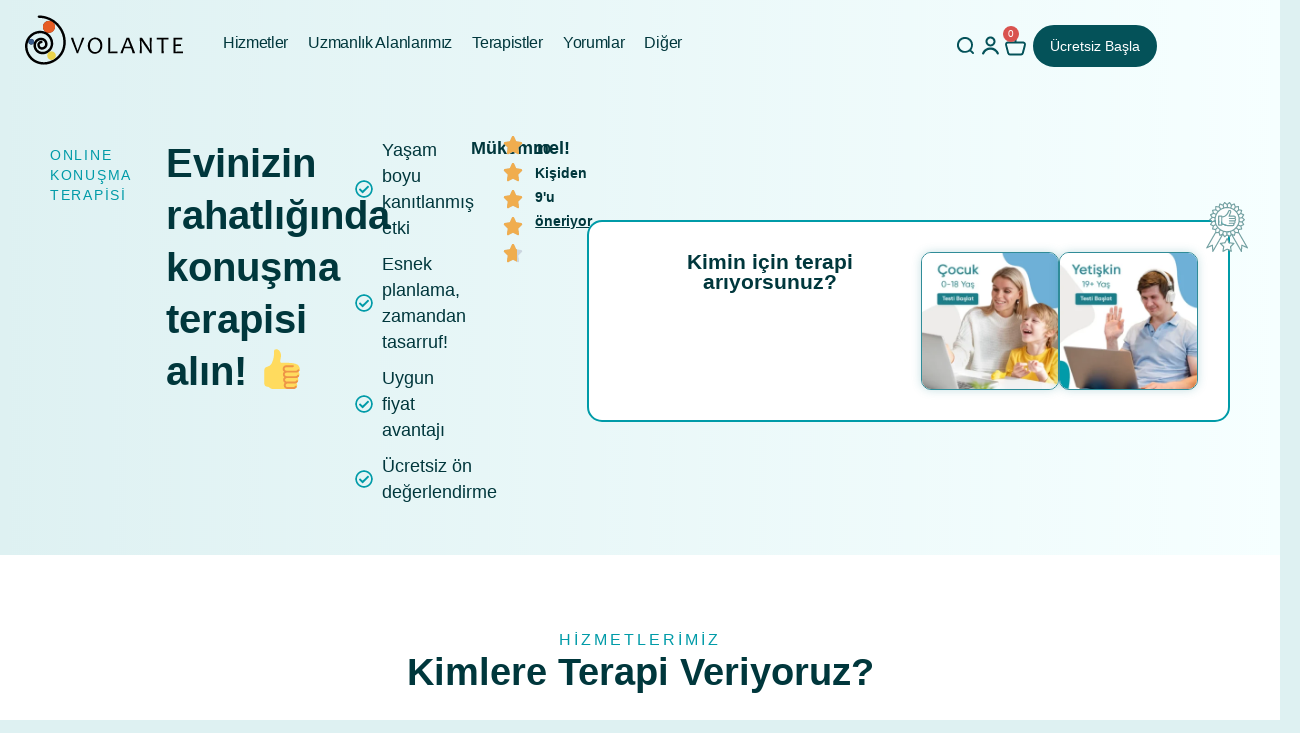

--- FILE ---
content_type: text/html; charset=UTF-8
request_url: https://volanthe.com/
body_size: 199629
content:
<!doctype html>
<html lang="tr" prefix="og: https://ogp.me/ns#">
<head>
	<meta charset="UTF-8">
	<meta name="viewport" content="width=device-width, initial-scale=1">
	<link rel="profile" href="https://gmpg.org/xfn/11">
	<!-- Google tag (gtag.js) consent mode dataLayer added by Site Kit -->
<script id="google_gtagjs-js-consent-mode-data-layer">
window.dataLayer = window.dataLayer || [];function gtag(){dataLayer.push(arguments);}
gtag('consent', 'default', {"ad_personalization":"denied","ad_storage":"denied","ad_user_data":"denied","analytics_storage":"denied","functionality_storage":"denied","security_storage":"denied","personalization_storage":"denied","region":["AT","BE","BG","CH","CY","CZ","DE","DK","EE","ES","FI","FR","GB","GR","HR","HU","IE","IS","IT","LI","LT","LU","LV","MT","NL","NO","PL","PT","RO","SE","SI","SK"],"wait_for_update":500});
window._googlesitekitConsentCategoryMap = {"statistics":["analytics_storage"],"marketing":["ad_storage","ad_user_data","ad_personalization"],"functional":["functionality_storage","security_storage"],"preferences":["personalization_storage"]};
window._googlesitekitConsents = {"ad_personalization":"denied","ad_storage":"denied","ad_user_data":"denied","analytics_storage":"denied","functionality_storage":"denied","security_storage":"denied","personalization_storage":"denied","region":["AT","BE","BG","CH","CY","CZ","DE","DK","EE","ES","FI","FR","GB","GR","HR","HU","IE","IS","IT","LI","LT","LU","LV","MT","NL","NO","PL","PT","RO","SE","SI","SK"],"wait_for_update":500};
</script>
<!-- End Google tag (gtag.js) consent mode dataLayer added by Site Kit -->

<!-- Rank Math&#039;a Göre Arama Motoru Optimizasyonu - https://rankmath.com/ -->
<title>VOLANTE - Online Konuşma Terapisi</title>
<meta name="description" content="Konuşma terapisi almak çok kolay! Evinizin rahatlığında her yaştan çocuk ve yetişkin için uygun fiyatlı ve etkili konuşma alın."/>
<meta name="robots" content="follow, index, max-snippet:-1, max-video-preview:-1, max-image-preview:large"/>
<link rel="canonical" href="https://volanthe.com/" />
<meta property="og:locale" content="tr_TR" />
<meta property="og:type" content="website" />
<meta property="og:title" content="VOLANTE - Online Konuşma Terapisi" />
<meta property="og:description" content="Konuşma terapisi almak çok kolay! Evinizin rahatlığında her yaştan çocuk ve yetişkin için uygun fiyatlı ve etkili konuşma alın." />
<meta property="og:url" content="https://volanthe.com/" />
<meta property="og:site_name" content="Volanthe" />
<meta property="og:updated_time" content="2025-11-11T14:15:33+03:00" />
<meta property="og:image" content="https://volanthe.com/wp-content/uploads/amblem-logo.png" />
<meta property="og:image:secure_url" content="https://volanthe.com/wp-content/uploads/amblem-logo.png" />
<meta property="og:image:width" content="250" />
<meta property="og:image:height" content="302" />
<meta property="og:image:alt" content="Anasayfa" />
<meta property="og:image:type" content="image/png" />
<meta name="twitter:card" content="summary_large_image" />
<meta name="twitter:title" content="VOLANTE - Online Konuşma Terapisi" />
<meta name="twitter:description" content="Konuşma terapisi almak çok kolay! Evinizin rahatlığında her yaştan çocuk ve yetişkin için uygun fiyatlı ve etkili konuşma alın." />
<meta name="twitter:image" content="https://volanthe.com/wp-content/uploads/amblem-logo.png" />
<script type="application/ld+json" class="rank-math-schema">{"@context":"https://schema.org","@graph":[{"@type":"Place","@id":"https://volanthe.com/#place","address":{"@type":"PostalAddress","streetAddress":"G\u00fcrsu, 308. Sk. No:8","addressRegion":"Konyaalt\u0131","postalCode":"07070","addressCountry":"Antalya"}},{"@type":"Organization","@id":"https://volanthe.com/#organization","name":"Volanthe","url":"https://volanthe.com","email":"info@volanthe.com","address":{"@type":"PostalAddress","streetAddress":"G\u00fcrsu, 308. Sk. No:8","addressRegion":"Konyaalt\u0131","postalCode":"07070","addressCountry":"Antalya"},"logo":{"@type":"ImageObject","@id":"https://volanthe.com/#logo","url":"https://volanthe.com/wp-content/uploads/2024/07/Volante-logo-1000x1000-1.jpg","contentUrl":"https://volanthe.com/wp-content/uploads/2024/07/Volante-logo-1000x1000-1.jpg","caption":"Volanthe","inLanguage":"tr","width":"1000","height":"1000"},"contactPoint":[{"@type":"ContactPoint","telephone":"444 4 067","contactType":"customer support"}],"legalName":"Volante Dil ve Konu\u015fma Terapi Merkezi","location":{"@id":"https://volanthe.com/#place"}},{"@type":"WebSite","@id":"https://volanthe.com/#website","url":"https://volanthe.com","name":"Volanthe","publisher":{"@id":"https://volanthe.com/#organization"},"inLanguage":"tr","potentialAction":{"@type":"SearchAction","target":"https://volanthe.com/?s={search_term_string}","query-input":"required name=search_term_string"}},{"@type":"ImageObject","@id":"https://s.w.org/images/core/emoji/15.0.3/svg/1f44d.svg","url":"https://s.w.org/images/core/emoji/15.0.3/svg/1f44d.svg","width":"200","height":"200","inLanguage":"tr"},{"@type":"WebPage","@id":"https://volanthe.com/#webpage","url":"https://volanthe.com/","name":"VOLANTE - Online Konu\u015fma Terapisi","datePublished":"2024-07-03T01:03:51+03:00","dateModified":"2025-11-11T14:15:33+03:00","about":{"@id":"https://volanthe.com/#organization"},"isPartOf":{"@id":"https://volanthe.com/#website"},"primaryImageOfPage":{"@id":"https://s.w.org/images/core/emoji/15.0.3/svg/1f44d.svg"},"inLanguage":"tr"}]}</script>
<!-- /Rank Math WordPress SEO eklentisi -->

<link rel='dns-prefetch' href='//www.googletagmanager.com' />
<link rel="alternate" type="application/rss+xml" title="Volante &raquo; akışı" href="https://volanthe.com/feed/" />
<link rel="alternate" type="application/rss+xml" title="Volante &raquo; yorum akışı" href="https://volanthe.com/comments/feed/" />
<link rel="alternate" title="oEmbed (JSON)" type="application/json+oembed" href="https://volanthe.com/wp-json/oembed/1.0/embed?url=https%3A%2F%2Fvolanthe.com%2F" />
<link rel="alternate" title="oEmbed (XML)" type="text/xml+oembed" href="https://volanthe.com/wp-json/oembed/1.0/embed?url=https%3A%2F%2Fvolanthe.com%2F&#038;format=xml" />
<style id='wp-img-auto-sizes-contain-inline-css'>
img:is([sizes=auto i],[sizes^="auto," i]){contain-intrinsic-size:3000px 1500px}
/*# sourceURL=wp-img-auto-sizes-contain-inline-css */
</style>

<style id='wp-emoji-styles-inline-css'>

	img.wp-smiley, img.emoji {
		display: inline !important;
		border: none !important;
		box-shadow: none !important;
		height: 1em !important;
		width: 1em !important;
		margin: 0 0.07em !important;
		vertical-align: -0.1em !important;
		background: none !important;
		padding: 0 !important;
	}
/*# sourceURL=wp-emoji-styles-inline-css */
</style>
<style id='qsm-quiz-style-inline-css'>


/*# sourceURL=https://volanthe.com/wp-content/plugins/quiz-master-next/blocks/build/style-index.css */
</style>
<style id='global-styles-inline-css'>
:root{--wp--preset--aspect-ratio--square: 1;--wp--preset--aspect-ratio--4-3: 4/3;--wp--preset--aspect-ratio--3-4: 3/4;--wp--preset--aspect-ratio--3-2: 3/2;--wp--preset--aspect-ratio--2-3: 2/3;--wp--preset--aspect-ratio--16-9: 16/9;--wp--preset--aspect-ratio--9-16: 9/16;--wp--preset--color--black: #000000;--wp--preset--color--cyan-bluish-gray: #abb8c3;--wp--preset--color--white: #ffffff;--wp--preset--color--pale-pink: #f78da7;--wp--preset--color--vivid-red: #cf2e2e;--wp--preset--color--luminous-vivid-orange: #ff6900;--wp--preset--color--luminous-vivid-amber: #fcb900;--wp--preset--color--light-green-cyan: #7bdcb5;--wp--preset--color--vivid-green-cyan: #00d084;--wp--preset--color--pale-cyan-blue: #8ed1fc;--wp--preset--color--vivid-cyan-blue: #0693e3;--wp--preset--color--vivid-purple: #9b51e0;--wp--preset--gradient--vivid-cyan-blue-to-vivid-purple: linear-gradient(135deg,rgb(6,147,227) 0%,rgb(155,81,224) 100%);--wp--preset--gradient--light-green-cyan-to-vivid-green-cyan: linear-gradient(135deg,rgb(122,220,180) 0%,rgb(0,208,130) 100%);--wp--preset--gradient--luminous-vivid-amber-to-luminous-vivid-orange: linear-gradient(135deg,rgb(252,185,0) 0%,rgb(255,105,0) 100%);--wp--preset--gradient--luminous-vivid-orange-to-vivid-red: linear-gradient(135deg,rgb(255,105,0) 0%,rgb(207,46,46) 100%);--wp--preset--gradient--very-light-gray-to-cyan-bluish-gray: linear-gradient(135deg,rgb(238,238,238) 0%,rgb(169,184,195) 100%);--wp--preset--gradient--cool-to-warm-spectrum: linear-gradient(135deg,rgb(74,234,220) 0%,rgb(151,120,209) 20%,rgb(207,42,186) 40%,rgb(238,44,130) 60%,rgb(251,105,98) 80%,rgb(254,248,76) 100%);--wp--preset--gradient--blush-light-purple: linear-gradient(135deg,rgb(255,206,236) 0%,rgb(152,150,240) 100%);--wp--preset--gradient--blush-bordeaux: linear-gradient(135deg,rgb(254,205,165) 0%,rgb(254,45,45) 50%,rgb(107,0,62) 100%);--wp--preset--gradient--luminous-dusk: linear-gradient(135deg,rgb(255,203,112) 0%,rgb(199,81,192) 50%,rgb(65,88,208) 100%);--wp--preset--gradient--pale-ocean: linear-gradient(135deg,rgb(255,245,203) 0%,rgb(182,227,212) 50%,rgb(51,167,181) 100%);--wp--preset--gradient--electric-grass: linear-gradient(135deg,rgb(202,248,128) 0%,rgb(113,206,126) 100%);--wp--preset--gradient--midnight: linear-gradient(135deg,rgb(2,3,129) 0%,rgb(40,116,252) 100%);--wp--preset--font-size--small: 13px;--wp--preset--font-size--medium: 20px;--wp--preset--font-size--large: 36px;--wp--preset--font-size--x-large: 42px;--wp--preset--spacing--20: 0.44rem;--wp--preset--spacing--30: 0.67rem;--wp--preset--spacing--40: 1rem;--wp--preset--spacing--50: 1.5rem;--wp--preset--spacing--60: 2.25rem;--wp--preset--spacing--70: 3.38rem;--wp--preset--spacing--80: 5.06rem;--wp--preset--shadow--natural: 6px 6px 9px rgba(0, 0, 0, 0.2);--wp--preset--shadow--deep: 12px 12px 50px rgba(0, 0, 0, 0.4);--wp--preset--shadow--sharp: 6px 6px 0px rgba(0, 0, 0, 0.2);--wp--preset--shadow--outlined: 6px 6px 0px -3px rgb(255, 255, 255), 6px 6px rgb(0, 0, 0);--wp--preset--shadow--crisp: 6px 6px 0px rgb(0, 0, 0);}:root { --wp--style--global--content-size: 800px;--wp--style--global--wide-size: 1200px; }:where(body) { margin: 0; }.wp-site-blocks > .alignleft { float: left; margin-right: 2em; }.wp-site-blocks > .alignright { float: right; margin-left: 2em; }.wp-site-blocks > .aligncenter { justify-content: center; margin-left: auto; margin-right: auto; }:where(.wp-site-blocks) > * { margin-block-start: 24px; margin-block-end: 0; }:where(.wp-site-blocks) > :first-child { margin-block-start: 0; }:where(.wp-site-blocks) > :last-child { margin-block-end: 0; }:root { --wp--style--block-gap: 24px; }:root :where(.is-layout-flow) > :first-child{margin-block-start: 0;}:root :where(.is-layout-flow) > :last-child{margin-block-end: 0;}:root :where(.is-layout-flow) > *{margin-block-start: 24px;margin-block-end: 0;}:root :where(.is-layout-constrained) > :first-child{margin-block-start: 0;}:root :where(.is-layout-constrained) > :last-child{margin-block-end: 0;}:root :where(.is-layout-constrained) > *{margin-block-start: 24px;margin-block-end: 0;}:root :where(.is-layout-flex){gap: 24px;}:root :where(.is-layout-grid){gap: 24px;}.is-layout-flow > .alignleft{float: left;margin-inline-start: 0;margin-inline-end: 2em;}.is-layout-flow > .alignright{float: right;margin-inline-start: 2em;margin-inline-end: 0;}.is-layout-flow > .aligncenter{margin-left: auto !important;margin-right: auto !important;}.is-layout-constrained > .alignleft{float: left;margin-inline-start: 0;margin-inline-end: 2em;}.is-layout-constrained > .alignright{float: right;margin-inline-start: 2em;margin-inline-end: 0;}.is-layout-constrained > .aligncenter{margin-left: auto !important;margin-right: auto !important;}.is-layout-constrained > :where(:not(.alignleft):not(.alignright):not(.alignfull)){max-width: var(--wp--style--global--content-size);margin-left: auto !important;margin-right: auto !important;}.is-layout-constrained > .alignwide{max-width: var(--wp--style--global--wide-size);}body .is-layout-flex{display: flex;}.is-layout-flex{flex-wrap: wrap;align-items: center;}.is-layout-flex > :is(*, div){margin: 0;}body .is-layout-grid{display: grid;}.is-layout-grid > :is(*, div){margin: 0;}body{padding-top: 0px;padding-right: 0px;padding-bottom: 0px;padding-left: 0px;}a:where(:not(.wp-element-button)){text-decoration: underline;}:root :where(.wp-element-button, .wp-block-button__link){background-color: #32373c;border-width: 0;color: #fff;font-family: inherit;font-size: inherit;font-style: inherit;font-weight: inherit;letter-spacing: inherit;line-height: inherit;padding-top: calc(0.667em + 2px);padding-right: calc(1.333em + 2px);padding-bottom: calc(0.667em + 2px);padding-left: calc(1.333em + 2px);text-decoration: none;text-transform: inherit;}.has-black-color{color: var(--wp--preset--color--black) !important;}.has-cyan-bluish-gray-color{color: var(--wp--preset--color--cyan-bluish-gray) !important;}.has-white-color{color: var(--wp--preset--color--white) !important;}.has-pale-pink-color{color: var(--wp--preset--color--pale-pink) !important;}.has-vivid-red-color{color: var(--wp--preset--color--vivid-red) !important;}.has-luminous-vivid-orange-color{color: var(--wp--preset--color--luminous-vivid-orange) !important;}.has-luminous-vivid-amber-color{color: var(--wp--preset--color--luminous-vivid-amber) !important;}.has-light-green-cyan-color{color: var(--wp--preset--color--light-green-cyan) !important;}.has-vivid-green-cyan-color{color: var(--wp--preset--color--vivid-green-cyan) !important;}.has-pale-cyan-blue-color{color: var(--wp--preset--color--pale-cyan-blue) !important;}.has-vivid-cyan-blue-color{color: var(--wp--preset--color--vivid-cyan-blue) !important;}.has-vivid-purple-color{color: var(--wp--preset--color--vivid-purple) !important;}.has-black-background-color{background-color: var(--wp--preset--color--black) !important;}.has-cyan-bluish-gray-background-color{background-color: var(--wp--preset--color--cyan-bluish-gray) !important;}.has-white-background-color{background-color: var(--wp--preset--color--white) !important;}.has-pale-pink-background-color{background-color: var(--wp--preset--color--pale-pink) !important;}.has-vivid-red-background-color{background-color: var(--wp--preset--color--vivid-red) !important;}.has-luminous-vivid-orange-background-color{background-color: var(--wp--preset--color--luminous-vivid-orange) !important;}.has-luminous-vivid-amber-background-color{background-color: var(--wp--preset--color--luminous-vivid-amber) !important;}.has-light-green-cyan-background-color{background-color: var(--wp--preset--color--light-green-cyan) !important;}.has-vivid-green-cyan-background-color{background-color: var(--wp--preset--color--vivid-green-cyan) !important;}.has-pale-cyan-blue-background-color{background-color: var(--wp--preset--color--pale-cyan-blue) !important;}.has-vivid-cyan-blue-background-color{background-color: var(--wp--preset--color--vivid-cyan-blue) !important;}.has-vivid-purple-background-color{background-color: var(--wp--preset--color--vivid-purple) !important;}.has-black-border-color{border-color: var(--wp--preset--color--black) !important;}.has-cyan-bluish-gray-border-color{border-color: var(--wp--preset--color--cyan-bluish-gray) !important;}.has-white-border-color{border-color: var(--wp--preset--color--white) !important;}.has-pale-pink-border-color{border-color: var(--wp--preset--color--pale-pink) !important;}.has-vivid-red-border-color{border-color: var(--wp--preset--color--vivid-red) !important;}.has-luminous-vivid-orange-border-color{border-color: var(--wp--preset--color--luminous-vivid-orange) !important;}.has-luminous-vivid-amber-border-color{border-color: var(--wp--preset--color--luminous-vivid-amber) !important;}.has-light-green-cyan-border-color{border-color: var(--wp--preset--color--light-green-cyan) !important;}.has-vivid-green-cyan-border-color{border-color: var(--wp--preset--color--vivid-green-cyan) !important;}.has-pale-cyan-blue-border-color{border-color: var(--wp--preset--color--pale-cyan-blue) !important;}.has-vivid-cyan-blue-border-color{border-color: var(--wp--preset--color--vivid-cyan-blue) !important;}.has-vivid-purple-border-color{border-color: var(--wp--preset--color--vivid-purple) !important;}.has-vivid-cyan-blue-to-vivid-purple-gradient-background{background: var(--wp--preset--gradient--vivid-cyan-blue-to-vivid-purple) !important;}.has-light-green-cyan-to-vivid-green-cyan-gradient-background{background: var(--wp--preset--gradient--light-green-cyan-to-vivid-green-cyan) !important;}.has-luminous-vivid-amber-to-luminous-vivid-orange-gradient-background{background: var(--wp--preset--gradient--luminous-vivid-amber-to-luminous-vivid-orange) !important;}.has-luminous-vivid-orange-to-vivid-red-gradient-background{background: var(--wp--preset--gradient--luminous-vivid-orange-to-vivid-red) !important;}.has-very-light-gray-to-cyan-bluish-gray-gradient-background{background: var(--wp--preset--gradient--very-light-gray-to-cyan-bluish-gray) !important;}.has-cool-to-warm-spectrum-gradient-background{background: var(--wp--preset--gradient--cool-to-warm-spectrum) !important;}.has-blush-light-purple-gradient-background{background: var(--wp--preset--gradient--blush-light-purple) !important;}.has-blush-bordeaux-gradient-background{background: var(--wp--preset--gradient--blush-bordeaux) !important;}.has-luminous-dusk-gradient-background{background: var(--wp--preset--gradient--luminous-dusk) !important;}.has-pale-ocean-gradient-background{background: var(--wp--preset--gradient--pale-ocean) !important;}.has-electric-grass-gradient-background{background: var(--wp--preset--gradient--electric-grass) !important;}.has-midnight-gradient-background{background: var(--wp--preset--gradient--midnight) !important;}.has-small-font-size{font-size: var(--wp--preset--font-size--small) !important;}.has-medium-font-size{font-size: var(--wp--preset--font-size--medium) !important;}.has-large-font-size{font-size: var(--wp--preset--font-size--large) !important;}.has-x-large-font-size{font-size: var(--wp--preset--font-size--x-large) !important;}
:root :where(.wp-block-pullquote){font-size: 1.5em;line-height: 1.6;}
/*# sourceURL=global-styles-inline-css */
</style>
<link rel='stylesheet' id='woocommerce-layout-css' href='https://volanthe.com/wp-content/plugins/woocommerce/assets/css/woocommerce-layout.css?ver=10.4.3' media='all' />
<link rel='stylesheet' id='woocommerce-smallscreen-css' href='https://volanthe.com/wp-content/plugins/woocommerce/assets/css/woocommerce-smallscreen.css?ver=10.4.3' media='only screen and (max-width: 768px)' />
<link rel='stylesheet' id='woocommerce-general-css' href='https://volanthe.com/wp-content/plugins/woocommerce/assets/css/woocommerce.css?ver=10.4.3' media='all' />
<style id='woocommerce-inline-inline-css'>
.woocommerce form .form-row .required { visibility: visible; }
/*# sourceURL=woocommerce-inline-inline-css */
</style>
<link rel='stylesheet' id='parent-style-css' href='https://volanthe.com/wp-content/themes/hello-elementor/style.css?ver=6.9' media='all' />
<link rel='stylesheet' id='child-style-css' href='https://volanthe.com/wp-content/themes/hello-theme-child-master/style.css?ver=6.9' media='all' />
<link rel='stylesheet' id='hello-elementor-css' href='https://volanthe.com/wp-content/themes/hello-elementor/assets/css/reset.css?ver=3.4.5' media='all' />
<link rel='stylesheet' id='hello-elementor-theme-style-css' href='https://volanthe.com/wp-content/themes/hello-elementor/assets/css/theme.css?ver=3.4.5' media='all' />
<link rel='stylesheet' id='hello-elementor-header-footer-css' href='https://volanthe.com/wp-content/themes/hello-elementor/assets/css/header-footer.css?ver=3.4.5' media='all' />
<link rel='stylesheet' id='elementor-frontend-css' href='https://volanthe.com/wp-content/plugins/elementor/assets/css/frontend.min.css?ver=3.34.0' media='all' />
<link rel='stylesheet' id='widget-nav-menu-css' href='https://volanthe.com/wp-content/plugins/elementor-pro/assets/css/widget-nav-menu.min.css?ver=3.33.0' media='all' />
<link rel='stylesheet' id='widget-woocommerce-menu-cart-css' href='https://volanthe.com/wp-content/plugins/elementor-pro/assets/css/widget-woocommerce-menu-cart.min.css?ver=3.33.0' media='all' />
<link rel='stylesheet' id='widget-image-css' href='https://volanthe.com/wp-content/plugins/elementor/assets/css/widget-image.min.css?ver=3.34.0' media='all' />
<link rel='stylesheet' id='widget-heading-css' href='https://volanthe.com/wp-content/plugins/elementor/assets/css/widget-heading.min.css?ver=3.34.0' media='all' />
<link rel='stylesheet' id='widget-spacer-css' href='https://volanthe.com/wp-content/plugins/elementor/assets/css/widget-spacer.min.css?ver=3.34.0' media='all' />
<link rel='stylesheet' id='widget-icon-list-css' href='https://volanthe.com/wp-content/plugins/elementor/assets/css/widget-icon-list.min.css?ver=3.34.0' media='all' />
<link rel='stylesheet' id='e-animation-grow-css' href='https://volanthe.com/wp-content/plugins/elementor/assets/lib/animations/styles/e-animation-grow.min.css?ver=3.34.0' media='all' />
<link rel='stylesheet' id='widget-social-icons-css' href='https://volanthe.com/wp-content/plugins/elementor/assets/css/widget-social-icons.min.css?ver=3.34.0' media='all' />
<link rel='stylesheet' id='e-apple-webkit-css' href='https://volanthe.com/wp-content/plugins/elementor/assets/css/conditionals/apple-webkit.min.css?ver=3.34.0' media='all' />
<link rel='stylesheet' id='widget-divider-css' href='https://volanthe.com/wp-content/plugins/elementor/assets/css/widget-divider.min.css?ver=3.34.0' media='all' />
<link rel='stylesheet' id='widget-search-css' href='https://volanthe.com/wp-content/plugins/elementor-pro/assets/css/widget-search.min.css?ver=3.33.0' media='all' />
<link rel='stylesheet' id='e-animation-slideInDown-css' href='https://volanthe.com/wp-content/plugins/elementor/assets/lib/animations/styles/slideInDown.min.css?ver=3.34.0' media='all' />
<link rel='stylesheet' id='e-popup-css' href='https://volanthe.com/wp-content/plugins/elementor-pro/assets/css/conditionals/popup.min.css?ver=3.33.0' media='all' />
<link rel='stylesheet' id='widget-search-form-css' href='https://volanthe.com/wp-content/plugins/elementor-pro/assets/css/widget-search-form.min.css?ver=3.33.0' media='all' />
<link rel='stylesheet' id='widget-icon-box-css' href='https://volanthe.com/wp-content/plugins/elementor/assets/css/widget-icon-box.min.css?ver=3.34.0' media='all' />
<link rel='stylesheet' id='e-animation-slideInRight-css' href='https://volanthe.com/wp-content/plugins/elementor/assets/lib/animations/styles/slideInRight.min.css?ver=3.34.0' media='all' />
<link rel='stylesheet' id='elementor-post-6-css' href='https://volanthe.com/wp-content/uploads/elementor/css/post-6.css?ver=1768341856' media='all' />
<link rel='stylesheet' id='widget-animated-headline-css' href='https://volanthe.com/wp-content/plugins/elementor-pro/assets/css/widget-animated-headline.min.css?ver=3.33.0' media='all' />
<link rel='stylesheet' id='widget-rating-css' href='https://volanthe.com/wp-content/plugins/elementor/assets/css/widget-rating.min.css?ver=3.34.0' media='all' />
<link rel='stylesheet' id='e-animation-bob-css' href='https://volanthe.com/wp-content/plugins/elementor/assets/lib/animations/styles/e-animation-bob.min.css?ver=3.34.0' media='all' />
<link rel='stylesheet' id='swiper-css' href='https://volanthe.com/wp-content/plugins/elementor/assets/lib/swiper/v8/css/swiper.min.css?ver=8.4.5' media='all' />
<link rel='stylesheet' id='e-swiper-css' href='https://volanthe.com/wp-content/plugins/elementor/assets/css/conditionals/e-swiper.min.css?ver=3.34.0' media='all' />
<link rel='stylesheet' id='widget-loop-common-css' href='https://volanthe.com/wp-content/plugins/elementor-pro/assets/css/widget-loop-common.min.css?ver=3.33.0' media='all' />
<link rel='stylesheet' id='widget-loop-carousel-css' href='https://volanthe.com/wp-content/plugins/elementor-pro/assets/css/widget-loop-carousel.min.css?ver=3.33.0' media='all' />
<link rel='stylesheet' id='widget-accordion-css' href='https://volanthe.com/wp-content/plugins/elementor/assets/css/widget-accordion.min.css?ver=3.34.0' media='all' />
<link rel='stylesheet' id='widget-nested-carousel-css' href='https://volanthe.com/wp-content/plugins/elementor-pro/assets/css/widget-nested-carousel.min.css?ver=3.33.0' media='all' />
<link rel='stylesheet' id='elementor-post-9-css' href='https://volanthe.com/wp-content/uploads/elementor/css/post-9.css?ver=1768344854' media='all' />
<link rel='stylesheet' id='elementor-post-23-css' href='https://volanthe.com/wp-content/uploads/elementor/css/post-23.css?ver=1768341856' media='all' />
<link rel='stylesheet' id='elementor-post-5028-css' href='https://volanthe.com/wp-content/uploads/elementor/css/post-5028.css?ver=1768341856' media='all' />
<link rel='stylesheet' id='elementor-post-11169-css' href='https://volanthe.com/wp-content/uploads/elementor/css/post-11169.css?ver=1768341857' media='all' />
<link rel='stylesheet' id='elementor-post-6981-css' href='https://volanthe.com/wp-content/uploads/elementor/css/post-6981.css?ver=1768341857' media='all' />
<script src="https://volanthe.com/wp-includes/js/jquery/jquery.min.js?ver=3.7.1" id="jquery-core-js"></script>
<script src="https://volanthe.com/wp-includes/js/jquery/jquery-migrate.min.js?ver=3.4.1" id="jquery-migrate-js"></script>
<script src="https://volanthe.com/wp-content/plugins/woocommerce/assets/js/jquery-blockui/jquery.blockUI.min.js?ver=2.7.0-wc.10.4.3" id="wc-jquery-blockui-js" data-wp-strategy="defer"></script>
<script id="wc-add-to-cart-js-extra">
var wc_add_to_cart_params = {"ajax_url":"/wp-admin/admin-ajax.php","wc_ajax_url":"/?wc-ajax=%%endpoint%%","i18n_view_cart":"Sepetim","cart_url":"https://volanthe.com/sepet/","is_cart":"","cart_redirect_after_add":"no"};
//# sourceURL=wc-add-to-cart-js-extra
</script>
<script src="https://volanthe.com/wp-content/plugins/woocommerce/assets/js/frontend/add-to-cart.min.js?ver=10.4.3" id="wc-add-to-cart-js" defer data-wp-strategy="defer"></script>
<script src="https://volanthe.com/wp-content/plugins/woocommerce/assets/js/js-cookie/js.cookie.min.js?ver=2.1.4-wc.10.4.3" id="wc-js-cookie-js" data-wp-strategy="defer"></script>

<!-- Site Kit tarafından eklenen Google etiketi (gtag.js) snippet&#039;i -->
<!-- Google Analytics snippet added by Site Kit -->
<script src="https://www.googletagmanager.com/gtag/js?id=GT-MK5D4NCK" id="google_gtagjs-js" async></script>
<script id="google_gtagjs-js-after">
window.dataLayer = window.dataLayer || [];function gtag(){dataLayer.push(arguments);}
gtag("set","linker",{"domains":["volanthe.com"]});
gtag("js", new Date());
gtag("set", "developer_id.dZTNiMT", true);
gtag("config", "GT-MK5D4NCK");
 window._googlesitekit = window._googlesitekit || {}; window._googlesitekit.throttledEvents = []; window._googlesitekit.gtagEvent = (name, data) => { var key = JSON.stringify( { name, data } ); if ( !! window._googlesitekit.throttledEvents[ key ] ) { return; } window._googlesitekit.throttledEvents[ key ] = true; setTimeout( () => { delete window._googlesitekit.throttledEvents[ key ]; }, 5 ); gtag( "event", name, { ...data, event_source: "site-kit" } ); }; 
//# sourceURL=google_gtagjs-js-after
</script>
<link rel="https://api.w.org/" href="https://volanthe.com/wp-json/" /><link rel="alternate" title="JSON" type="application/json" href="https://volanthe.com/wp-json/wp/v2/pages/9" /><link rel="EditURI" type="application/rsd+xml" title="RSD" href="https://volanthe.com/xmlrpc.php?rsd" />
<meta name="generator" content="WordPress 6.9" />
<link rel='shortlink' href='https://volanthe.com/' />
<meta name="generator" content="Site Kit by Google 1.170.0" />	<noscript><style>.woocommerce-product-gallery{ opacity: 1 !important; }</style></noscript>
	
<!-- Site Kit tarafından eklenen Google AdSense meta etiketleri -->
<meta name="google-adsense-platform-account" content="ca-host-pub-2644536267352236">
<meta name="google-adsense-platform-domain" content="sitekit.withgoogle.com">
<!-- Site Kit tarafından eklenen Google AdSense meta etiketlerine son verin -->
<meta name="viewport" content="width=device-width, initial-scale=1, maximum-scale=1, user-scalable=0">

<!-- Google Tag Manager -->
<script>(function(w,d,s,l,i){w[l]=w[l]||[];w[l].push({'gtm.start': new Date().getTime(),event:'gtm.js'});var f=d.getElementsByTagName(s)[0], j=d.createElement(s),dl=l!='dataLayer'?'&l='+l:'';j.async=true;j.src= 'https://www.googletagmanager.com/gtm.js?id='+i+dl;f.parentNode.insertBefore(j,f); })(window,document,'script','dataLayer','GTM-K84ZZ8SP');</script>
<!-- End Google Tag Manager -->




<link rel="apple-touch-icon" sizes="57x57" href="/favicon/apple-icon-57x57.png">
<link rel="apple-touch-icon" sizes="60x60" href="/favicon/apple-icon-60x60.png">
<link rel="apple-touch-icon" sizes="72x72" href="/favicon/apple-icon-72x72.png">
<link rel="apple-touch-icon" sizes="76x76" href="/favicon/apple-icon-76x76.png">
<link rel="apple-touch-icon" sizes="114x114" href="/favicon/apple-icon-114x114.png">
<link rel="apple-touch-icon" sizes="120x120" href="/favicon/apple-icon-120x120.png">
<link rel="apple-touch-icon" sizes="144x144" href="/favicon/apple-icon-144x144.png">
<link rel="apple-touch-icon" sizes="152x152" href="/favicon/apple-icon-152x152.png">
<link rel="apple-touch-icon" sizes="180x180" href="/favicon/apple-icon-180x180.png">
<link rel="icon" type="image/png" sizes="192x192"  href="/favicon/android-icon-192x192.png">
<link rel="icon" type="image/png" sizes="32x32" href="/favicon/favicon-32x32.png">
<link rel="icon" type="image/png" sizes="96x96" href="/favicon/favicon-96x96.png">
<link rel="icon" type="image/png" sizes="16x16" href="/favicon/favicon-16x16.png">
<link rel="manifest" href="/favicon/manifest.json">
<meta name="msapplication-TileColor" content="#ffffff">
<meta name="msapplication-TileImage" content="/favicon/ms-icon-144x144.png">
<meta name="theme-color" content="#ffffff">
<!-- Google Tag Manager (noscript) -->
<noscript><iframe src="https://www.googletagmanager.com/ns.html?id=GTM-K84ZZ8SP"
height="0" width="0" style="display:none;visibility:hidden"></iframe></noscript>
<!-- End Google Tag Manager (noscript) -->

<div id="up"></div>
			<style>
				.e-con.e-parent:nth-of-type(n+4):not(.e-lazyloaded):not(.e-no-lazyload),
				.e-con.e-parent:nth-of-type(n+4):not(.e-lazyloaded):not(.e-no-lazyload) * {
					background-image: none !important;
				}
				@media screen and (max-height: 1024px) {
					.e-con.e-parent:nth-of-type(n+3):not(.e-lazyloaded):not(.e-no-lazyload),
					.e-con.e-parent:nth-of-type(n+3):not(.e-lazyloaded):not(.e-no-lazyload) * {
						background-image: none !important;
					}
				}
				@media screen and (max-height: 640px) {
					.e-con.e-parent:nth-of-type(n+2):not(.e-lazyloaded):not(.e-no-lazyload),
					.e-con.e-parent:nth-of-type(n+2):not(.e-lazyloaded):not(.e-no-lazyload) * {
						background-image: none !important;
					}
				}
			</style>
			
<!-- Google Tag Manager snippet added by Site Kit -->
<script>
			( function( w, d, s, l, i ) {
				w[l] = w[l] || [];
				w[l].push( {'gtm.start': new Date().getTime(), event: 'gtm.js'} );
				var f = d.getElementsByTagName( s )[0],
					j = d.createElement( s ), dl = l != 'dataLayer' ? '&l=' + l : '';
				j.async = true;
				j.src = 'https://www.googletagmanager.com/gtm.js?id=' + i + dl;
				f.parentNode.insertBefore( j, f );
			} )( window, document, 'script', 'dataLayer', 'GTM-K84ZZ8SP' );
			
</script>

<!-- End Google Tag Manager snippet added by Site Kit -->
<link rel="icon" href="https://volanthe.com/wp-content/uploads/amblem-logo-100x100.png" sizes="32x32" />
<link rel="icon" href="https://volanthe.com/wp-content/uploads/amblem-logo.png" sizes="192x192" />
<link rel="apple-touch-icon" href="https://volanthe.com/wp-content/uploads/amblem-logo.png" />
<meta name="msapplication-TileImage" content="https://volanthe.com/wp-content/uploads/amblem-logo.png" />
</head>
<body class="home wp-singular page-template-default page page-id-9 wp-custom-logo wp-embed-responsive wp-theme-hello-elementor wp-child-theme-hello-theme-child-master theme-hello-elementor woocommerce-no-js hello-elementor-default elementor-default elementor-template-full-width elementor-kit-6 elementor-page elementor-page-9">

		<!-- Google Tag Manager (noscript) snippet added by Site Kit -->
		<noscript>
			<iframe src="https://www.googletagmanager.com/ns.html?id=GTM-K84ZZ8SP" height="0" width="0" style="display:none;visibility:hidden"></iframe>
		</noscript>
		<!-- End Google Tag Manager (noscript) snippet added by Site Kit -->
		
<a class="skip-link screen-reader-text" href="#content">İçeriğe atla</a>

		<header data-elementor-type="header" data-elementor-id="23" class="elementor elementor-23 elementor-location-header" data-elementor-post-type="elementor_library">
			<header class="elementor-element elementor-element-b2eedaf header  e-flex e-con-boxed e-con e-parent" data-id="b2eedaf" data-element_type="container" data-settings="{&quot;background_background&quot;:&quot;classic&quot;}">
					<div class="e-con-inner">
		<div class="elementor-element elementor-element-e818b65 e-con-full e-flex e-con e-child" data-id="e818b65" data-element_type="container">
				<div class="elementor-element elementor-element-7fa00ff elementor-hidden-desktop elementor-view-default elementor-widget elementor-widget-icon" data-id="7fa00ff" data-element_type="widget" data-widget_type="icon.default">
							<div class="elementor-icon-wrapper">
			<a class="elementor-icon" href="#elementor-action%3Aaction%3Dpopup%3Aopen%26settings%3DeyJpZCI6IjY5ODEiLCJ0b2dnbGUiOmZhbHNlfQ%3D%3D">
			<svg aria-hidden="true" class="e-font-icon-svg e-fas-bars" viewBox="0 0 448 512" xmlns="http://www.w3.org/2000/svg"><path d="M16 132h416c8.837 0 16-7.163 16-16V76c0-8.837-7.163-16-16-16H16C7.163 60 0 67.163 0 76v40c0 8.837 7.163 16 16 16zm0 160h416c8.837 0 16-7.163 16-16v-40c0-8.837-7.163-16-16-16H16c-8.837 0-16 7.163-16 16v40c0 8.837 7.163 16 16 16zm0 160h416c8.837 0 16-7.163 16-16v-40c0-8.837-7.163-16-16-16H16c-8.837 0-16 7.163-16 16v40c0 8.837 7.163 16 16 16z"></path></svg>			</a>
		</div>
						</div>
				<div class="elementor-element elementor-element-b6858a6 logo svgClean elementor-view-default elementor-widget elementor-widget-icon" data-id="b6858a6" data-element_type="widget" data-widget_type="icon.default">
							<div class="elementor-icon-wrapper">
			<a class="elementor-icon" href="https://volanthe.com">
			<svg xmlns="http://www.w3.org/2000/svg" id="katman_1" data-name="katman 1" viewBox="0 0 242.67 76.88"><g><path d="M31.51,25.75c-4.71-3.86-4.34-8.86-2.86-11.69,1.84-3.53,6.22-6.11,11.42-4.36.03-.06.06-.12.09-.18-1.44-.7-2.86-1.45-4.33-2.1-4.56-2.01-9.36-2.86-14.31-2.97-1.5-.03-2.31-1.02-1.98-2.36.22-.91.91-1.39,2.05-1.39,3.43-.01,6.81.45,10.13,1.33,10.1,2.69,18.11,8.37,23.93,17.03,5.42,8.06,7.84,17.02,6.77,26.68-1.18,10.71-6.42,19.15-15.47,25.05-7,4.57-14.75,6.46-23.02,5.1-9.88-1.63-17.02-7.16-21.32-16.21C.29,54.78-.53,49.57.31,44.18c1.51-9.81,9.06-17.57,18.8-19.5,4.04-.8,7.96-.52,11.81.92.15.05.3.08.59.15ZM43.21,11.66c3.39,3.94,2.94,8.14,1.59,10.61-2.37,4.33-6.14,5.66-10.88,4.72.45.39.92.69,1.35,1.04,6.3,4.97,9.16,11.4,7.68,19.35-1.81,9.66-12.11,15.3-20.83,12.28-5.7-1.98-9.84-8.38-9.08-14.36.07-.57.21-1.14.37-1.99-1.51,1.85-3.21,2.58-5.25,1.83-2.01-.74-2.86-2.36-2.93-4.48-.29.62-.55,1.22-.69,1.84-.25,1.07-.52,2.15-.62,3.23-1.2,11.87,6.93,23.36,18.59,26.06,8.22,1.9,15.91.22,22.83-4.46,7.96-5.38,12.57-12.97,13.38-22.57.85-10.12-2.24-19.09-8.71-26.9-1.97-2.37-4.21-4.47-6.79-6.19ZM13.93,41.79c.23-.38.33-.54.42-.71,1.71-3.08,4.26-5.03,7.69-5.89,5.78-1.45,11.36,2.06,12.44,7.92,1.28,6.93-5.22,11.45-10.41,9.92-4.55-1.34-6.99-7.21-3.76-11.07,1.35-1.61,3.09-2.45,5.23-2.19,1.15.14,1.72,1.22,1.4,2.34-.31,1.08-1.17,1.28-2.09,1.4-1.03.13-1.7.7-2.07,1.65-.49,1.25.15,2.97,1.39,3.77,1.97,1.28,4.88.4,6.09-1.83,1.72-3.17-.56-7.61-4.26-8.32-4.1-.78-8.33,2.12-9.09,6.23-.89,4.85,2.18,9.8,6.99,11.25,6.62,2,14.26-2.9,15.46-9.9,1.43-8.36-4.53-16.85-12.92-18.07-7.86-1.14-14.13,1.81-18.93,8.04-.38.5-.69,1.04-1.04,1.57,3.45-2.56,7.65-.24,7.45,3.89Z" fill="#000" fill-rule="evenodd" stroke-width="0"></path><path d="M47.39,62.47c0,3.66-2.96,6.62-6.62,6.62s-6.62-2.96-6.62-6.62,2.96-6.62,6.62-6.62,6.62,2.96,6.62,6.62Z" fill="#ead34a" fill-rule="evenodd" stroke-width="0"></path><path d="M14.02,41.04c0,2.45-1.98,4.43-4.43,4.43s-4.43-1.98-4.43-4.43,1.98-4.43,4.43-4.43,4.43,1.98,4.43,4.43Z" fill="#395b8b" fill-rule="evenodd" stroke-width="0"></path><path d="M46.1,18.23c0,5.13-4.16,9.29-9.29,9.29s-9.29-4.16-9.29-9.29,4.16-9.29,9.29-9.29,9.29,4.16,9.29,9.29Z" fill="#e65d25" fill-rule="evenodd" stroke-width="0"></path></g><path d="M242.67,58.84c-4.73.01-9.85.01-14.58,0-.04,0-.09-.02-.19-.04.29-7.88.34-15.77,0-23.69h13.78c-.05.89-.09,1.79-.14,2.69-3.53-.07-7.03-.14-10.53-.21v7.63c2.91-.07,5.76-.13,8.63-.2v2.75c-2.86-.05-5.7-.1-8.62-.16.05,2.94.1,5.79.16,8.76,3.88-.11,7.68-.21,11.49-.32" fill="#000" fill-rule="evenodd" stroke-width="0"></path><path d="M191.95,54.06c-.14-6.32-.27-12.61-.41-18.94h3.09c-.43,7.88-.37,15.78,0,23.73-.84,0-1.63,0-2.43,0-.08,0-.18-.1-.24-.17-2.84-4.1-5.7-8.19-8.5-12.32-1.39-2.06-2.67-4.19-3.99-6.29-.21-.33-.36-.69-.55-1.07.15,6.63.3,13.21.45,19.82h-3.05c.37-7.9.45-15.79,0-23.73,1.15,0,2.26,0,3.37,0,.07,0,.15.08.2.15,1.69,2.53,3.35,5.08,5.07,7.59,2.12,3.1,4.31,6.15,6.12,9.44.32.57.58,1.18.87,1.79Z" fill="#000" fill-rule="evenodd" stroke-width="0"></path><path d="M107.4,59.64c-4.61.13-9.45-3.47-10.53-8.61-.67-3.2-.56-6.38.75-9.4,1.56-3.59,4.27-5.97,8.13-6.78,5.48-1.15,10.89,2.1,12.45,7.49,1.16,4.02.92,8.01-1.26,11.67-1.73,2.89-4.28,4.79-7.65,5.43-.62.12-1.26.13-1.88.2ZM115.55,47.04c-.05-.63-.07-1.27-.14-1.89-.27-2.31-1.13-4.34-2.89-5.94-2.21-2.01-5.25-2.63-7.68-1.48-1.98.94-3.34,2.52-4.18,4.52-.94,2.25-1.05,4.61-.75,7,.32,2.55,1.4,4.69,3.48,6.25,1.77,1.33,3.74,1.88,5.93,1.39,1.88-.42,3.23-1.64,4.32-3.15,1.44-2,1.88-4.29,1.91-6.7Z" fill="#000" fill-rule="evenodd" stroke-width="0"></path><path d="M150.15,58.83h-3.72c.2-.56.35-1.09.57-1.59,2.06-4.97,4.16-9.92,6.2-14.9.93-2.26,1.74-4.57,2.61-6.86.04-.11.06-.23.1-.4,1.34,0,2.68,0,4.02,0,.08,0,.2.13.23.22,1,3.48,2.49,6.76,3.81,10.11,1.57,3.98,3.16,7.96,4.72,11.95.18.46.29.94.45,1.45h-3.88c-.48-2.48-1.37-4.82-2.17-7.2-.11-.32-.25-.45-.61-.45-3.18.02-6.37.02-9.55,0-.39,0-.53.14-.64.48-.64,2.09-1.3,4.17-1.95,6.26-.09.29-.12.6-.18.93ZM162.01,48.72c-1.45-3.78-2.89-7.53-4.3-11.2-1.46,3.69-2.94,7.44-4.43,11.2h8.73Z" fill="#000" fill-rule="evenodd" stroke-width="0"></path><path d="M80.79,55.21c.16-.63.25-1.18.44-1.71,1.19-3.29,2.42-6.56,3.6-9.85.86-2.41,1.68-4.83,2.5-7.25.14-.41.19-.84.28-1.3h3.37c-.3.94-.52,1.84-.87,2.68-1.68,4.02-3.41,8.03-5.09,12.05-1.03,2.47-2,4.97-2.97,7.47-.18.47-.28.97-.42,1.5h-2.26c-1.66-5.63-4.2-10.9-6.3-16.34-.83-2.14-1.55-4.31-2.32-6.48-.1-.27-.12-.56-.19-.92,1.15,0,2.24,0,3.34,0,.07,0,.19.11.2.19.57,2.87,1.71,5.56,2.69,8.3,1.19,3.34,2.39,6.67,3.57,10.01.18.5.27,1.02.43,1.63Z" fill="#000" fill-rule="evenodd" stroke-width="0"></path><path d="M202.22,37.73v-2.62h18.1v2.49c-.99,0-1.92,0-2.84,0-1.39-.01-2.78-.03-4.17-.07-.34,0-.49.06-.48.45,0,4.19-.03,8.38,0,12.57.01,2.58.11,5.16.17,7.74,0,.17,0,.33,0,.53h-3.25v-21.31c-2.52.07-5.01.14-7.52.22Z" fill="#000" fill-rule="evenodd" stroke-width="0"></path><path d="M130.79,56.35c3.76-.06,7.56-.13,11.33-.19v2.66h-14.39c.27-7.9.3-15.78,0-23.7h3.33c-.09,7.06-.18,14.09-.27,21.24Z" fill="#000" fill-rule="evenodd" stroke-width="0"></path></svg>			</a>
		</div>
						</div>
				<div class="elementor-element elementor-element-8a14c0a elementor-nav-menu--dropdown-none elementor-hidden-tablet elementor-hidden-mobile mainMenu elementor-widget elementor-widget-nav-menu" data-id="8a14c0a" data-element_type="widget" data-settings="{&quot;submenu_icon&quot;:{&quot;value&quot;:&quot;&lt;svg aria-hidden=\&quot;true\&quot; class=\&quot;fa-svg-chevron-down e-font-icon-svg e-fas-chevron-down\&quot; viewBox=\&quot;0 0 448 512\&quot; xmlns=\&quot;http:\/\/www.w3.org\/2000\/svg\&quot;&gt;&lt;path d=\&quot;M207.029 381.476L12.686 187.132c-9.373-9.373-9.373-24.569 0-33.941l22.667-22.667c9.357-9.357 24.522-9.375 33.901-.04L224 284.505l154.745-154.021c9.379-9.335 24.544-9.317 33.901.04l22.667 22.667c9.373 9.373 9.373 24.569 0 33.941L240.971 381.476c-9.373 9.372-24.569 9.372-33.942 0z\&quot;&gt;&lt;\/path&gt;&lt;\/svg&gt;&quot;,&quot;library&quot;:&quot;fa-solid&quot;},&quot;layout&quot;:&quot;horizontal&quot;}" data-widget_type="nav-menu.default">
								<nav aria-label="Menü" class="elementor-nav-menu--main elementor-nav-menu__container elementor-nav-menu--layout-horizontal e--pointer-none">
				<ul id="menu-1-8a14c0a" class="elementor-nav-menu"><li class="menu-item menu-item-type-post_type menu-item-object-page menu-item-has-children menu-item-7084"><a href="https://volanthe.com/hizmetler/" class="elementor-item">Hizmetler</a>
<ul class="sub-menu elementor-nav-menu--dropdown">
	<li class="menu-item menu-item-type-post_type menu-item-object-page menu-item-7124"><a href="https://volanthe.com/cocuklar-icin-konusma-terapisi/" class="elementor-sub-item">Çocuklar İçin Konuşma Terapisi</a></li>
	<li class="menu-item menu-item-type-post_type menu-item-object-page menu-item-7123"><a href="https://volanthe.com/yetiskinler-icin-konusma-terapisi/" class="elementor-sub-item">Yetişkinler İçin Konuşma Terapisi</a></li>
	<li class="menu-item menu-item-type-post_type menu-item-object-page menu-item-7122"><a href="https://volanthe.com/okullar-icin-konusma-terapisi/" class="elementor-sub-item">Okullar İçin Konuşma Terapisi</a></li>
</ul>
</li>
<li class="menu-item menu-item-type-post_type menu-item-object-page menu-item-9877"><a href="https://volanthe.com/uzmanlik-alanlarimiz/" class="elementor-item">Uzmanlık Alanlarımız</a></li>
<li class="menu-item menu-item-type-taxonomy menu-item-object-category menu-item-4718"><a href="https://volanthe.com/terapistler/" class="elementor-item">Terapistler</a></li>
<li class="menu-item menu-item-type-post_type menu-item-object-page menu-item-4105"><a href="https://volanthe.com/yorumlar/" class="elementor-item">Yorumlar</a></li>
<li class="menu-item menu-item-type-custom menu-item-object-custom menu-item-has-children menu-item-4717"><a href="#" class="elementor-item elementor-item-anchor">Diğer</a>
<ul class="sub-menu elementor-nav-menu--dropdown">
	<li class="menu-item menu-item-type-post_type menu-item-object-page menu-item-14971"><a href="https://volanthe.com/kendini-test-et/" class="elementor-sub-item">Kendini Test Et</a></li>
	<li class="menu-item menu-item-type-post_type menu-item-object-page menu-item-4092"><a href="https://volanthe.com/blog/" class="elementor-sub-item">Blog</a></li>
	<li class="menu-item menu-item-type-taxonomy menu-item-object-product_cat menu-item-10501"><a href="https://volanthe.com/materyaller/" class="elementor-sub-item">Materyaller</a></li>
	<li class="menu-item menu-item-type-post_type menu-item-object-page menu-item-4715"><a href="https://volanthe.com/bize-katilin/" class="elementor-sub-item">Bize Katılın</a></li>
	<li class="menu-item menu-item-type-post_type menu-item-object-page menu-item-4716"><a href="https://volanthe.com/hakkimizda/" class="elementor-sub-item">Hakkımızda</a></li>
	<li class="menu-item menu-item-type-post_type menu-item-object-page menu-item-15836"><a href="https://volanthe.com/ekibimiz/" class="elementor-sub-item">Ekibimiz</a></li>
	<li class="menu-item menu-item-type-post_type menu-item-object-page menu-item-4093"><a href="https://volanthe.com/iletisim/" class="elementor-sub-item">İletişim</a></li>
</ul>
</li>
</ul>			</nav>
						<nav class="elementor-nav-menu--dropdown elementor-nav-menu__container" aria-hidden="true">
				<ul id="menu-2-8a14c0a" class="elementor-nav-menu"><li class="menu-item menu-item-type-post_type menu-item-object-page menu-item-has-children menu-item-7084"><a href="https://volanthe.com/hizmetler/" class="elementor-item" tabindex="-1">Hizmetler</a>
<ul class="sub-menu elementor-nav-menu--dropdown">
	<li class="menu-item menu-item-type-post_type menu-item-object-page menu-item-7124"><a href="https://volanthe.com/cocuklar-icin-konusma-terapisi/" class="elementor-sub-item" tabindex="-1">Çocuklar İçin Konuşma Terapisi</a></li>
	<li class="menu-item menu-item-type-post_type menu-item-object-page menu-item-7123"><a href="https://volanthe.com/yetiskinler-icin-konusma-terapisi/" class="elementor-sub-item" tabindex="-1">Yetişkinler İçin Konuşma Terapisi</a></li>
	<li class="menu-item menu-item-type-post_type menu-item-object-page menu-item-7122"><a href="https://volanthe.com/okullar-icin-konusma-terapisi/" class="elementor-sub-item" tabindex="-1">Okullar İçin Konuşma Terapisi</a></li>
</ul>
</li>
<li class="menu-item menu-item-type-post_type menu-item-object-page menu-item-9877"><a href="https://volanthe.com/uzmanlik-alanlarimiz/" class="elementor-item" tabindex="-1">Uzmanlık Alanlarımız</a></li>
<li class="menu-item menu-item-type-taxonomy menu-item-object-category menu-item-4718"><a href="https://volanthe.com/terapistler/" class="elementor-item" tabindex="-1">Terapistler</a></li>
<li class="menu-item menu-item-type-post_type menu-item-object-page menu-item-4105"><a href="https://volanthe.com/yorumlar/" class="elementor-item" tabindex="-1">Yorumlar</a></li>
<li class="menu-item menu-item-type-custom menu-item-object-custom menu-item-has-children menu-item-4717"><a href="#" class="elementor-item elementor-item-anchor" tabindex="-1">Diğer</a>
<ul class="sub-menu elementor-nav-menu--dropdown">
	<li class="menu-item menu-item-type-post_type menu-item-object-page menu-item-14971"><a href="https://volanthe.com/kendini-test-et/" class="elementor-sub-item" tabindex="-1">Kendini Test Et</a></li>
	<li class="menu-item menu-item-type-post_type menu-item-object-page menu-item-4092"><a href="https://volanthe.com/blog/" class="elementor-sub-item" tabindex="-1">Blog</a></li>
	<li class="menu-item menu-item-type-taxonomy menu-item-object-product_cat menu-item-10501"><a href="https://volanthe.com/materyaller/" class="elementor-sub-item" tabindex="-1">Materyaller</a></li>
	<li class="menu-item menu-item-type-post_type menu-item-object-page menu-item-4715"><a href="https://volanthe.com/bize-katilin/" class="elementor-sub-item" tabindex="-1">Bize Katılın</a></li>
	<li class="menu-item menu-item-type-post_type menu-item-object-page menu-item-4716"><a href="https://volanthe.com/hakkimizda/" class="elementor-sub-item" tabindex="-1">Hakkımızda</a></li>
	<li class="menu-item menu-item-type-post_type menu-item-object-page menu-item-15836"><a href="https://volanthe.com/ekibimiz/" class="elementor-sub-item" tabindex="-1">Ekibimiz</a></li>
	<li class="menu-item menu-item-type-post_type menu-item-object-page menu-item-4093"><a href="https://volanthe.com/iletisim/" class="elementor-sub-item" tabindex="-1">İletişim</a></li>
</ul>
</li>
</ul>			</nav>
						</div>
				</div>
		<div class="elementor-element elementor-element-647094a e-con-full e-flex e-con e-child" data-id="647094a" data-element_type="container">
				<div class="elementor-element elementor-element-819ae1b elementor-hidden-mobile elementor-view-default elementor-widget elementor-widget-icon" data-id="819ae1b" data-element_type="widget" id="focusButton" data-widget_type="icon.default">
							<div class="elementor-icon-wrapper">
			<a class="elementor-icon" href="#elementor-action%3Aaction%3Dpopup%3Aopen%26settings%3DeyJpZCI6IjExMTY5IiwidG9nZ2xlIjpmYWxzZX0%3D">
			<svg xmlns="http://www.w3.org/2000/svg" viewBox="0 0 50 50"><defs><style>      .cls-1 {        fill: #045259;      }    </style></defs><g><g id="katman_1"><g id="katman_1-2" data-name="katman_1"><path class="cls-1" d="M36.6,34.2c1.5,1.4,3,2.8,4.4,4.1,1,.9,1.5,2,.3,3.1-1.2,1.2-2.2.5-3.1-.4-1.4-1.4-2.8-2.9-4.1-4.3-10.2,5.1-18.4,3.7-23.4-3.6-4.5-6.5-3.5-15.4,2.2-20.8,5.9-5.5,14.8-5.9,21-.9,6.8,5.4,7.9,13.8,2.7,22.8h0ZM36.1,24.1c0-6.7-5.4-12.2-12-12.2-6.6,0-12.1,5.3-12.1,11.9,0,6.8,5.3,12.2,11.9,12.3,6.7,0,12.2-5.3,12.2-12Z"></path></g></g></g></svg>			</a>
		</div>
						</div>
				<div class="elementor-element elementor-element-66bc7e1 elementor-hidden-mobile elementor-view-default elementor-widget elementor-widget-icon" data-id="66bc7e1" data-element_type="widget" data-widget_type="icon.default">
							<div class="elementor-icon-wrapper">
			<a class="elementor-icon" href="https://volanthe.com/hesabim/">
			<svg xmlns="http://www.w3.org/2000/svg" viewBox="0 0 50 50"><defs><style>      .cls-1 {        fill: #045259;      }    </style></defs><g><g id="katman_1"><g id="katman_1-2" data-name="katman_1"><g><path class="cls-1" d="M10.3,43.1c.9,0,1.7-.5,2-1.3,2.1-5,7-8.5,12.7-8.4,5.7,0,10.5,3.5,12.6,8.4.3.8,1.2,1.3,2,1.3h0c1.6,0,2.6-1.6,2.1-3.1-1.1-2.7-3-5.2-5.5-7.3-7-5.6-17.1-5.2-23.7,1-1.9,1.8-3.3,3.9-4.3,6.2-.6,1.5.5,3.1,2.1,3.1h0Z"></path><path class="cls-1" d="M25,26.9c-5.5,0-10-4.5-10-10s4.5-10,10-10,10,4.5,10,10-4.5,10-10,10ZM25,11c-3.3,0-6,2.7-6,6s2.7,6,6,6,6-2.7,6-6-2.7-6-6-6Z"></path></g></g></g></g></svg>			</a>
		</div>
						</div>
				<div class="elementor-element elementor-element-7801302 toggle-icon--custom remove-item-position--middle cartIcon elementor-menu-cart--items-indicator-bubble elementor-menu-cart--cart-type-side-cart elementor-menu-cart--show-remove-button-yes elementor-widget elementor-widget-woocommerce-menu-cart" data-id="7801302" data-element_type="widget" data-settings="{&quot;automatically_open_cart&quot;:&quot;yes&quot;,&quot;cart_type&quot;:&quot;side-cart&quot;,&quot;open_cart&quot;:&quot;click&quot;}" data-widget_type="woocommerce-menu-cart.default">
							<div class="elementor-menu-cart__wrapper">
							<div class="elementor-menu-cart__toggle_wrapper">
					<div class="elementor-menu-cart__container elementor-lightbox" aria-hidden="true">
						<div class="elementor-menu-cart__main" aria-hidden="true">
									<div class="elementor-menu-cart__close-button">
					</div>
									<div class="widget_shopping_cart_content">
															</div>
						</div>
					</div>
							<div class="elementor-menu-cart__toggle elementor-button-wrapper">
			<a id="elementor-menu-cart__toggle_button" href="#" class="elementor-menu-cart__toggle_button elementor-button elementor-size-sm" aria-expanded="false">
				<span class="elementor-button-text"><span class="woocommerce-Price-amount amount"><bdi>0,00<span class="woocommerce-Price-currencySymbol">&#8378;</span></bdi></span></span>
				<span class="elementor-button-icon">
					<span class="elementor-button-icon-qty" data-counter="0">0</span>
					<svg xmlns="http://www.w3.org/2000/svg" viewBox="0 0 50 50"><defs><style>      .cls-1 {        fill: #045259;      }    </style></defs><g><g id="katman_1"><g id="katman_1-2" data-name="katman_1"><path class="cls-1" d="M38.6,16.9h-11.4V7c0-1.2-.9-2.1-2.1-2.1s-2.1.9-2.1,2.1v9.9c-4.4,0-8.6,0-12.8,0-4.2,0-6.8,3.5-5.8,7.5,1.2,5.1,2.5,10.1,3.9,15.2,1.1,4,3,5.4,7.1,5.4,6.5,0,13,0,19.5,0,4,0,6-1.6,7-5.5,1.2-4.6,2.4-9.2,3.5-13.8,1.4-5.6-1-8.8-6.8-8.8h0ZM41.7,24.3c-1.2,4.8-2.5,9.6-3.7,14.4-.4,1.7-1.3,2.5-3.1,2.4-6.6,0-13.3,0-19.9,0-1.8,0-2.7-.6-3.1-2.4-1.1-4.7-2.4-9.5-3.6-14.2-.7-2.7,0-3.6,2.8-3.6,4.6,0,9.2,0,13.9,0s9.4,0,14.1,0c2.5,0,3.3,1,2.6,3.4h0Z"></path></g></g></g></svg>					<span class="elementor-screen-only">Cart</span>
				</span>
			</a>
		</div>
						</div>
					</div> <!-- close elementor-menu-cart__wrapper -->
						</div>
				<div class="elementor-element elementor-element-69c7dbf elementor-align-right headerButon elementor-widget elementor-widget-button" data-id="69c7dbf" data-element_type="widget" data-widget_type="button.default">
										<a class="elementor-button elementor-button-link elementor-size-sm" href="https://volanthe.com/ucretsiz-on-degerlendirme/">
						<span class="elementor-button-content-wrapper">
									<span class="elementor-button-text">Ücretsiz Başla</span>
					</span>
					</a>
								</div>
				</div>
					</div>
				</header>
				</header>
				<div data-elementor-type="wp-post" data-elementor-id="9" class="elementor elementor-9" data-elementor-post-type="page">
				<div class="elementor-element elementor-element-4eee13f e-flex e-con-boxed e-con e-parent" data-id="4eee13f" data-element_type="container" data-settings="{&quot;background_background&quot;:&quot;gradient&quot;}">
					<div class="e-con-inner">
		<div class="elementor-element elementor-element-edbb0a8 e-con-full e-flex e-con e-child" data-id="edbb0a8" data-element_type="container">
				<div class="elementor-element elementor-element-4a6b8e8 elementor-widget__width-inherit elementor-headline--style-highlight elementor-widget elementor-widget-animated-headline" data-id="4a6b8e8" data-element_type="widget" data-settings="{&quot;marker&quot;:&quot;underline&quot;,&quot;highlighted_text&quot;:&quot;ONLINE KONU\u015eMA TERAP\u0130S\u0130&quot;,&quot;headline_style&quot;:&quot;highlight&quot;,&quot;highlight_animation_duration&quot;:1200}" data-widget_type="animated-headline.default">
							<h1 class="elementor-headline">
				<span class="elementor-headline-dynamic-wrapper elementor-headline-text-wrapper">
					<span class="elementor-headline-dynamic-text elementor-headline-text-active">ONLINE KONUŞMA TERAPİSİ</span>
				</span>
				</h1>
						</div>
				<div class="elementor-element elementor-element-8deb076 elementor-widget elementor-widget-heading" data-id="8deb076" data-element_type="widget" data-widget_type="heading.default">
					<h2 class="elementor-heading-title elementor-size-default">Evinizin rahatlığında konuşma terapisi alın! <img decoding="async" role="img" class="emoji" alt="👍" src="https://s.w.org/images/core/emoji/15.0.3/svg/1f44d.svg"></h2>				</div>
				<div class="elementor-element elementor-element-be1fde5 elementor-widget__width-inherit elementor-icon-list--layout-traditional elementor-list-item-link-full_width elementor-widget elementor-widget-icon-list" data-id="be1fde5" data-element_type="widget" data-widget_type="icon-list.default">
							<ul class="elementor-icon-list-items">
							<li class="elementor-icon-list-item">
											<span class="elementor-icon-list-icon">
							<svg aria-hidden="true" class="e-font-icon-svg e-far-check-circle" viewBox="0 0 512 512" xmlns="http://www.w3.org/2000/svg"><path d="M256 8C119.033 8 8 119.033 8 256s111.033 248 248 248 248-111.033 248-248S392.967 8 256 8zm0 48c110.532 0 200 89.451 200 200 0 110.532-89.451 200-200 200-110.532 0-200-89.451-200-200 0-110.532 89.451-200 200-200m140.204 130.267l-22.536-22.718c-4.667-4.705-12.265-4.736-16.97-.068L215.346 303.697l-59.792-60.277c-4.667-4.705-12.265-4.736-16.97-.069l-22.719 22.536c-4.705 4.667-4.736 12.265-.068 16.971l90.781 91.516c4.667 4.705 12.265 4.736 16.97.068l172.589-171.204c4.704-4.668 4.734-12.266.067-16.971z"></path></svg>						</span>
										<span class="elementor-icon-list-text">Yaşam boyu kanıtlanmış etki</span>
									</li>
								<li class="elementor-icon-list-item">
											<span class="elementor-icon-list-icon">
							<svg aria-hidden="true" class="e-font-icon-svg e-far-check-circle" viewBox="0 0 512 512" xmlns="http://www.w3.org/2000/svg"><path d="M256 8C119.033 8 8 119.033 8 256s111.033 248 248 248 248-111.033 248-248S392.967 8 256 8zm0 48c110.532 0 200 89.451 200 200 0 110.532-89.451 200-200 200-110.532 0-200-89.451-200-200 0-110.532 89.451-200 200-200m140.204 130.267l-22.536-22.718c-4.667-4.705-12.265-4.736-16.97-.068L215.346 303.697l-59.792-60.277c-4.667-4.705-12.265-4.736-16.97-.069l-22.719 22.536c-4.705 4.667-4.736 12.265-.068 16.971l90.781 91.516c4.667 4.705 12.265 4.736 16.97.068l172.589-171.204c4.704-4.668 4.734-12.266.067-16.971z"></path></svg>						</span>
										<span class="elementor-icon-list-text">Esnek planlama, zamandan tasarruf!</span>
									</li>
								<li class="elementor-icon-list-item">
											<span class="elementor-icon-list-icon">
							<svg aria-hidden="true" class="e-font-icon-svg e-far-check-circle" viewBox="0 0 512 512" xmlns="http://www.w3.org/2000/svg"><path d="M256 8C119.033 8 8 119.033 8 256s111.033 248 248 248 248-111.033 248-248S392.967 8 256 8zm0 48c110.532 0 200 89.451 200 200 0 110.532-89.451 200-200 200-110.532 0-200-89.451-200-200 0-110.532 89.451-200 200-200m140.204 130.267l-22.536-22.718c-4.667-4.705-12.265-4.736-16.97-.068L215.346 303.697l-59.792-60.277c-4.667-4.705-12.265-4.736-16.97-.069l-22.719 22.536c-4.705 4.667-4.736 12.265-.068 16.971l90.781 91.516c4.667 4.705 12.265 4.736 16.97.068l172.589-171.204c4.704-4.668 4.734-12.266.067-16.971z"></path></svg>						</span>
										<span class="elementor-icon-list-text">Uygun fiyat avantajı</span>
									</li>
								<li class="elementor-icon-list-item">
											<span class="elementor-icon-list-icon">
							<svg aria-hidden="true" class="e-font-icon-svg e-far-check-circle" viewBox="0 0 512 512" xmlns="http://www.w3.org/2000/svg"><path d="M256 8C119.033 8 8 119.033 8 256s111.033 248 248 248 248-111.033 248-248S392.967 8 256 8zm0 48c110.532 0 200 89.451 200 200 0 110.532-89.451 200-200 200-110.532 0-200-89.451-200-200 0-110.532 89.451-200 200-200m140.204 130.267l-22.536-22.718c-4.667-4.705-12.265-4.736-16.97-.068L215.346 303.697l-59.792-60.277c-4.667-4.705-12.265-4.736-16.97-.069l-22.719 22.536c-4.705 4.667-4.736 12.265-.068 16.971l90.781 91.516c4.667 4.705 12.265 4.736 16.97.068l172.589-171.204c4.704-4.668 4.734-12.266.067-16.971z"></path></svg>						</span>
										<span class="elementor-icon-list-text">Ücretsiz ön değerlendirme</span>
									</li>
						</ul>
						</div>
		<div class="elementor-element elementor-element-7560a6a e-con-full e-flex e-con e-child" data-id="7560a6a" data-element_type="container">
				<div class="elementor-element elementor-element-1c23764 elementor-widget elementor-widget-heading" data-id="1c23764" data-element_type="widget" data-widget_type="heading.default">
					<span class="elementor-heading-title elementor-size-default">Mükemmel!</span>				</div>
				<div class="elementor-element elementor-element-8aa1e6b elementor-widget elementor-widget-rating" data-id="8aa1e6b" data-element_type="widget" data-widget_type="rating.default">
							<div class="e-rating" itemtype="https://schema.org/Rating" itemscope="" itemprop="reviewRating">
			<meta itemprop="worstRating" content="0">
			<meta itemprop="bestRating" content="5">
			<div class="e-rating-wrapper" itemprop="ratingValue" content="4.7" role="img" aria-label="4.7 / 5 üzerinden değerlendirildi">
							<div class="e-icon">
				<div class="e-icon-wrapper e-icon-marked">
					<svg aria-hidden="true" class="e-font-icon-svg e-eicon-star" viewBox="0 0 1000 1000" xmlns="http://www.w3.org/2000/svg"><path d="M450 75L338 312 88 350C46 354 25 417 58 450L238 633 196 896C188 942 238 975 275 954L500 837 725 954C767 975 813 942 804 896L763 633 942 450C975 417 954 358 913 350L663 312 550 75C529 33 471 33 450 75Z"></path></svg>				</div>
				<div class="e-icon-wrapper e-icon-unmarked">
					<svg aria-hidden="true" class="e-font-icon-svg e-eicon-star" viewBox="0 0 1000 1000" xmlns="http://www.w3.org/2000/svg"><path d="M450 75L338 312 88 350C46 354 25 417 58 450L238 633 196 896C188 942 238 975 275 954L500 837 725 954C767 975 813 942 804 896L763 633 942 450C975 417 954 358 913 350L663 312 550 75C529 33 471 33 450 75Z"></path></svg>				</div>
			</div>
						<div class="e-icon">
				<div class="e-icon-wrapper e-icon-marked">
					<svg aria-hidden="true" class="e-font-icon-svg e-eicon-star" viewBox="0 0 1000 1000" xmlns="http://www.w3.org/2000/svg"><path d="M450 75L338 312 88 350C46 354 25 417 58 450L238 633 196 896C188 942 238 975 275 954L500 837 725 954C767 975 813 942 804 896L763 633 942 450C975 417 954 358 913 350L663 312 550 75C529 33 471 33 450 75Z"></path></svg>				</div>
				<div class="e-icon-wrapper e-icon-unmarked">
					<svg aria-hidden="true" class="e-font-icon-svg e-eicon-star" viewBox="0 0 1000 1000" xmlns="http://www.w3.org/2000/svg"><path d="M450 75L338 312 88 350C46 354 25 417 58 450L238 633 196 896C188 942 238 975 275 954L500 837 725 954C767 975 813 942 804 896L763 633 942 450C975 417 954 358 913 350L663 312 550 75C529 33 471 33 450 75Z"></path></svg>				</div>
			</div>
						<div class="e-icon">
				<div class="e-icon-wrapper e-icon-marked">
					<svg aria-hidden="true" class="e-font-icon-svg e-eicon-star" viewBox="0 0 1000 1000" xmlns="http://www.w3.org/2000/svg"><path d="M450 75L338 312 88 350C46 354 25 417 58 450L238 633 196 896C188 942 238 975 275 954L500 837 725 954C767 975 813 942 804 896L763 633 942 450C975 417 954 358 913 350L663 312 550 75C529 33 471 33 450 75Z"></path></svg>				</div>
				<div class="e-icon-wrapper e-icon-unmarked">
					<svg aria-hidden="true" class="e-font-icon-svg e-eicon-star" viewBox="0 0 1000 1000" xmlns="http://www.w3.org/2000/svg"><path d="M450 75L338 312 88 350C46 354 25 417 58 450L238 633 196 896C188 942 238 975 275 954L500 837 725 954C767 975 813 942 804 896L763 633 942 450C975 417 954 358 913 350L663 312 550 75C529 33 471 33 450 75Z"></path></svg>				</div>
			</div>
						<div class="e-icon">
				<div class="e-icon-wrapper e-icon-marked">
					<svg aria-hidden="true" class="e-font-icon-svg e-eicon-star" viewBox="0 0 1000 1000" xmlns="http://www.w3.org/2000/svg"><path d="M450 75L338 312 88 350C46 354 25 417 58 450L238 633 196 896C188 942 238 975 275 954L500 837 725 954C767 975 813 942 804 896L763 633 942 450C975 417 954 358 913 350L663 312 550 75C529 33 471 33 450 75Z"></path></svg>				</div>
				<div class="e-icon-wrapper e-icon-unmarked">
					<svg aria-hidden="true" class="e-font-icon-svg e-eicon-star" viewBox="0 0 1000 1000" xmlns="http://www.w3.org/2000/svg"><path d="M450 75L338 312 88 350C46 354 25 417 58 450L238 633 196 896C188 942 238 975 275 954L500 837 725 954C767 975 813 942 804 896L763 633 942 450C975 417 954 358 913 350L663 312 550 75C529 33 471 33 450 75Z"></path></svg>				</div>
			</div>
						<div class="e-icon">
				<div class="e-icon-wrapper e-icon-marked" style="--e-rating-icon-marked-width: 70%;">
					<svg aria-hidden="true" class="e-font-icon-svg e-eicon-star" viewBox="0 0 1000 1000" xmlns="http://www.w3.org/2000/svg"><path d="M450 75L338 312 88 350C46 354 25 417 58 450L238 633 196 896C188 942 238 975 275 954L500 837 725 954C767 975 813 942 804 896L763 633 942 450C975 417 954 358 913 350L663 312 550 75C529 33 471 33 450 75Z"></path></svg>				</div>
				<div class="e-icon-wrapper e-icon-unmarked">
					<svg aria-hidden="true" class="e-font-icon-svg e-eicon-star" viewBox="0 0 1000 1000" xmlns="http://www.w3.org/2000/svg"><path d="M450 75L338 312 88 350C46 354 25 417 58 450L238 633 196 896C188 942 238 975 275 954L500 837 725 954C767 975 813 942 804 896L763 633 942 450C975 417 954 358 913 350L663 312 550 75C529 33 471 33 450 75Z"></path></svg>				</div>
			</div>
						</div>
		</div>
						</div>
				<div class="elementor-element elementor-element-5be2913 elementor-widget elementor-widget-heading" data-id="5be2913" data-element_type="widget" data-widget_type="heading.default">
					<span class="elementor-heading-title elementor-size-default"><a href="#yorumlar">10 Kişiden 9'u <u>öneriyor.</u></a></span>				</div>
				</div>
				</div>
		<div class="elementor-element elementor-element-d3310ee e-con-full e-flex e-con e-child" data-id="d3310ee" data-element_type="container" data-settings="{&quot;background_background&quot;:&quot;classic&quot;}">
				<div class="elementor-element elementor-element-e6380f6 elementor-absolute svgClean elementor-view-default elementor-widget elementor-widget-icon" data-id="e6380f6" data-element_type="widget" data-settings="{&quot;_position&quot;:&quot;absolute&quot;}" data-widget_type="icon.default">
							<div class="elementor-icon-wrapper">
			<div class="elementor-icon">
			<svg xmlns="http://www.w3.org/2000/svg" viewBox="0 0 325.08 386.31"><g><g id="katman_1"><g><path d="M81.99,172.57c-1.92-4.99-3.86-9.98-5.04-15.23-5.88-26.08-1.4-50.22,13.91-72.16,11.23-16.1,26.4-27.11,45.01-33.33,7.53-2.52,15.29-3.89,23.22-4.32.65-.04,1.29-.11,1.94-.16.62.15,1.25.14,1.88.02,6.18.07,12.33.56,18.39,1.82,14.29,2.99,27.19,9,38.47,18.3,15.92,13.12,26.21,29.77,30.77,49.91,2.39,10.57,2.56,21.24,1.23,31.96-.23,1.27-.45,2.54-.68,3.81-1.6,7.71-3.89,15.2-7.47,22.23-12.99,25.51-33.41,41.74-61.32,48.11-15.89,3.63-31.71,2.56-47.21-2.63-.15-.05-.32-.05-.48-.07-.65-.23-1.29-.45-1.94-.68-7.15-2.87-14.02-6.29-20.29-10.79-2.28-1.64-4.47-3.41-6.71-5.12-.98-.86-1.96-1.72-2.93-2.58-3.52-3.67-7.08-7.29-10.14-11.38-3.35-4.48-6.3-9.19-8.82-14.18-.14-.29-.34-.55-.51-.82-.27-.97-.73-1.85-1.26-2.7ZM132.3,176.62c3.26.96,6.51,1.91,9.77,2.87.25.12.5.25.78.09,3.06,1.47,6.31,2.37,9.56,3.29,0,0,0-.02,0-.03,3.61,1.79,7.48,2.63,11.43,3.2,2.42.67,4.92.81,7.38.83,11.96.08,23.93.14,35.89.02,8.83-.09,15.14-8.67,12.74-17.15-.34-1.22-.08-1.59,1.03-2.03,7.21-2.87,10.54-11.11,7.33-18.13-.47-1.02-.49-1.55.48-2.38,6.18-5.29,6.38-15.19.49-20.03-.41-.58,0-.99.26-1.46.59-1.09,1.29-2.14,1.4-3.42.45-.94.57-1.96.61-2.99.26-7.89-5.8-14.17-13.73-14.19-10.13-.02-20.27-.03-30.4.02-1.54,0-1.64-.35-1.13-1.69,3.07-7.98,6.12-15.97,9.02-24.01,1.67-4.65,1.35-9.16-1.95-13.14-.42-.79-1.01-1.43-1.76-1.91-2.4-2.38-5.38-3.42-8.66-3.46-4.36-.06-7.82,1.35-9.76,5.76-2.04,4.65-4.47,9.14-6.8,13.66-1.56,3.03-2.68,6.3-4.74,9.04-3.8,5.05-8.31,9.41-13.42,13.12-2.8,2.03-5.54,4.29-8.9,5.27-3.63,1.05-7.39,1.63-11.08,2.45-1.04.23-1.34-.07-1.49-1.16-.32-2.39-2.05-3.91-4.44-3.93-8.07-.04-16.14-.05-24.21,0-2.56.02-4.33,1.92-4.4,4.48-.03,1.19.03,2.38.04,3.57,0,.98.02,1.95.02,2.93,0,.43-.01.87-.02,1.3,0,.43,0,.86,0,1.29-.02,1.35-.06,2.7-.06,4.06,0,18.29,0,36.58,0,54.87,0,2.96,1.64,4.98,4.36,5.01,8.06.08,16.13.07,24.19,0,2.42-.02,4.01-1.52,4.53-3.69.21-.87-.54-2.15.63-2.56.86-.31,1.93-.08,2.9-.06.48.01.96.11,1.44.17.22.04.43.08.65.12Z" fill="#fdfdfd"></path><g><path d="M55.19,350.86c.09-.56.03-1.11-.2-1.63-.01-.32-.03-.64-.04-.96-.08-5.14-.64-10.24-1.1-15.35-.29-3.17-3.59-4.64-6.69-3.17-5.28,2.49-10.53,5.03-15.79,7.55-4.52,2.16-9.04,4.33-13.87,6.23,1.22-2.22,2.44-4.43,3.66-6.65.67-.93,1.31-1.88,1.69-2.97.3-.53.6-1.05.91-1.58.37-.51.84-.96.95-1.61,4.79-8.23,9.6-16.45,14.36-24.69,12.08-20.9,24.15-41.8,36.17-62.74.65-1.13,1.46-1.36,2.59-1.49,5.96-.68,11.92-1.38,17.87-2.16,1.34-.18,1.9.19,2.29,1.49,1.75,5.8,3.61,11.56,5.44,17.34,1.25,3.95,3.54,4.99,7.32,3.35,2.62-1.14,5.25-2.26,7.96-3.43.19.6-.16.91-.35,1.23-9.89,17.16-19.8,34.32-29.69,51.47-.43.74-1.01,1.4-1.19,2.27-1.41,1.97-2.53,4.11-3.62,6.27-5.37,9.25-10.75,18.5-16.12,27.75-3.41,5.89-6.8,11.8-10.2,17.7-.24.41-.5.81-.98,1.58-.47-5.33-.9-10.24-1.33-15.16,0-.22-.02-.44-.02-.66Z" fill="#fdfdfd"></path><path d="M308.54,343.35c-.85.06-1.41-.69-2.2-.8-.9-.67-1.92-1.1-2.98-1.47-5.98-2.9-11.97-5.8-17.95-8.7-1.85-.9-3.7-1.8-5.57-2.66-3.46-1.58-6.46.27-6.74,4.07-.76,10.2-1.54,20.39-2.32,30.59-.05.63-.19,1.25-.35,2.26-2.09-3.62-4-6.94-5.92-10.24-2.77-4.77-5.56-9.53-8.34-14.3-.14-.23-.29-.47-.43-.7-3.4-5.97-6.79-11.95-10.22-17.9-12.33-21.38-24.67-42.75-37.01-64.13-.13-.22-.22-.47-.5-1.07,2.12.9,3.93,1.67,5.74,2.44,1.09.47,2.18.96,3.28,1.41,2.82,1.15,5.38,0,6.31-2.9,1.95-6.08,3.91-12.15,5.78-18.26.36-1.18.87-1.51,2.06-1.36,6.33.8,12.67,1.56,19.01,2.27.97.11,1.23.79,1.59,1.42,5.04,8.71,10.06,17.44,15.1,26.16,13.01,22.55,26.03,45.1,39.04,67.64.16.28.38.52.57.78.28.86.71,1.63,1.35,2.28,0,0-.01,0-.01,0,.08,1.09,1.3,1.92.7,3.16Z" fill="#fdfdfd"></path><path d="M70.24,87.11c-2.37-1.62-5.11-2.25-7.84-2.83-1.03-.22-1.59-.59-1.86-1.64-1.15-4.51-2.35-9-3.57-13.49-.27-.98-.16-1.42,1-1.6,5.5-.84,10.99-1.78,16.48-2.72.59-.1,1.06.08,1.55.31,4.34,2.08,7.78,5.23,10.72,9,.5.64.45,1.08-.04,1.69-3.51,4.42-6.64,9.09-9.28,14.08-.4.76-.73.72-1.34.29-.61-.44-1.29-.78-1.94-1.16-1.19-.87-2.42-1.65-3.9-1.93Z" fill="#fbfdfd"></path><path d="M81.12,40.56c5.8.71,11.53,1.41,17.27,2.11.71.09,1.15.57,1.62,1.01,3.36,3.18,5.71,7.02,7.43,11.29.29.73.16,1.17-.49,1.63-4.6,3.25-8.85,6.92-12.87,10.88-.56.55-.89.58-1.41-.05-3.33-4.05-7.24-7.42-11.94-9.82-.63-.32-.82-.75-.8-1.42.13-4.92.24-9.84.34-14.76.01-.63.09-1.11.84-.87Z" fill="#fbfdfd"></path><path d="M99.46,210.44c1.74,1.71,3.69,3.17,5.64,4.62.71.53.73.82.14,1.46-3.52,3.83-6.2,8.18-7.97,13.08-.23.64-.51.97-1.21,1.05-4.94.58-9.87,1.21-14.81,1.82-.71.09-.96-.21-.98-.9-.11-5.68-.23-11.36-.37-17.04-.02-.83.45-1.44.88-2.05,2.67-3.79,6.21-6.6,10.19-8.89.65-.37,1.03-.25,1.53.26,1.2,1.24,2.46,2.42,3.7,3.63.95,1.14,2.05,2.1,3.25,2.96Z" fill="#fbfdfd"></path><path d="M56.23,154.5c3.19-.59,6.41-.86,9.66-.73.91.04,1.28.28,1.46,1.24,1,5.32,2.41,10.53,4.38,15.58.4,1.03.47,1.51-.88,1.88-4.79,1.29-9.23,3.37-13.17,6.43-.75.58-1.36.63-2.19.22-4.31-2.14-8.64-4.25-12.96-6.36-.49-.24-1.05-.35-.56-1.13,3.1-5.01,6.17-10.04,9.26-15.06.11-.18.31-.3.46-.45,1.52-.54,3.03-1.08,4.55-1.62Z" fill="#fbfdfd"></path><path d="M270.28,68.36c-1.21,4.57-2.62,8.75-3.37,13.05-.72,4.11-3.11,6.42-6.59,8.13-2.59,1.27-5.25,2.28-8.05,2.96-.87.21-1.25.03-1.64-.73-2.55-4.97-5.49-9.7-8.9-14.13-.54-.71-.41-1.02.31-1.47,4.42-2.72,8.29-6.07,11.29-10.34.38-.54.79-.75,1.5-.62,4.79.84,9.59,1.63,14.4,2.41.67.11,1.2.22,1.05.75Z" fill="#fbfdfd"></path><path d="M246.67,60.15c-1.74,2.22-3.64,4.29-5.79,6.11-.84.57-1.64,1.21-2.52,1.7-1.13.64-2.09,1.68-3.54,1.61-3.55-4.2-7.73-7.7-12.07-11.03-1.59-1.22-1.62-1.21-.3-2.74,3.14-3.64,5.66-7.65,7.25-12.21.26-.73.59-1.17,1.45-1.26,4.78-.54,9.57-1.06,14.33-1.75,1.29-.18,1.3.31,1.31,1.25.1,5.14.24,10.28.36,15.42-.12.97.11,2-.48,2.89Z" fill="#fbfdfd"></path><path d="M284.45,170.41c.17.33.31.69.52.99.42.61.39.98-.37,1.34-5.12,2.45-10.22,4.93-15.32,7.42-.57.28-1.11.28-1.72.18-4.74-.8-8.91-2.88-12.81-5.61-.68-.48-.71-.88-.41-1.59,2.11-5.11,3.74-10.37,4.86-15.78.2-.95.47-1.32,1.6-.98,4.89,1.52,9.89,2.3,15.03,1.7.93-.11,1.22.45,1.6,1.05,1.78,2.84,3.57,5.67,5.35,8.5.36,1.04,1.02,1.9,1.68,2.76Z" fill="#fbfdfd"></path><path d="M54.28,123.57c3.77,0,7.07.75,10.34,1.78,1.1.35,1.52.86,1.41,2.08-.52,5.45-.62,10.9-.12,16.36.08.83-.26,1.01-1,1-5.23-.04-10.35.68-15.24,2.63-.67.26-1.07.12-1.57-.34-3.59-3.29-7.19-6.56-10.81-9.81-.62-.55-.7-.91,0-1.52,4.15-3.72,8.25-7.49,12.38-11.23,1.45-1.32,3.29-.73,4.64-.95Z" fill="#fbfdfd"></path><path d="M264.47,119.32c-4.43,0-4.41,0-5.11-3.14-1.06-4.76-2.36-9.45-4.13-14-.32-.81-.35-1.17.67-1.45,4.95-1.36,9.56-3.47,13.63-6.65.67-.53,1.21-.48,1.92-.13,4.23,2.06,8.47,4.12,12.74,6.11,1.11.52,1.1,1.01.51,1.95-2.81,4.5-5.58,9.03-8.32,13.57-.51.84-1.19,1.35-2.07,1.7-3.57,1.43-7.3,1.97-9.84,2.04Z" fill="#fbfdfd"></path><path d="M261.31,140.81c.23-3.73.23-7.46-.13-11.18-.11-1.1.03-1.55,1.28-1.51,5.14.16,10.13-.64,14.91-2.57.6-.24.99-.15,1.45.26,3.63,3.32,7.27,6.63,10.93,9.92.62.56.66.97,0,1.55-4.18,3.76-8.34,7.54-12.51,11.32-.46.42-1.01.59-1.62.65-4.71.43-9.26-.21-13.72-1.78-1.05-.37-.86-1.06-.96-1.76.21-1.63.5-3.25.36-4.9Z" fill="#fbfdfd"></path><path d="M189.48,21.89c-.1.49.19.85.49,1.15,2.24,2.29,2.46,4.99,1.82,7.95-.73,3.35-1.8,6.56-3.35,9.62-.38.75-.76.98-1.62.76-5.41-1.38-10.91-2.18-16.47-2.59-1.1-.08-1.07-.63-.94-1.38.84-5.13.76-10.23-.5-15.29-.17-.69.16-.99.59-1.34,3.71-3.06,7.44-6.11,11.11-9.22.91-.77,1.32-.45,1.86.36,1.64,2.47,3.34,4.91,5.02,7.36.44.8.89,1.59,1.55,2.23.1.2.2.4.48.34l-.04.04Z" fill="#fbfdfd"></path><path d="M194.4,230.4c-.19-.69.27-1.04,1.05-1.31,5.24-1.79,10.29-4,15.11-6.73.87-.5,1.16-.25,1.51.56,2.09,4.76,4.88,9.05,8.68,12.63.54.51.5.99.31,1.59-1.48,4.64-2.98,9.27-4.4,13.93-.3.99-.69.97-1.5.62-4.95-2.19-9.92-4.34-14.89-6.48-.78-.33-1.36-.8-1.81-1.53-2.45-4.02-3.54-8.45-4.07-13.27Z" fill="#fbfdfd"></path><path d="M245.95,204.8c-1.86-1.88-3.88-3.6-5.49-5.73-.53-.7-.69-1.2-.07-1.96,3.45-4.26,6.44-8.83,9.05-13.65.53-.98.93-.99,1.81-.4,4.26,2.86,8.87,4.95,13.96,5.87.71.13.99.46,1.16,1.11,1.23,4.65,2.48,9.3,3.76,13.94.24.88-.02,1.31-.92,1.45-5.5.89-10.99,1.79-16.49,2.69-1.55.25-2.58-.96-3.91-1.35-.95-.66-1.91-1.32-2.86-1.97Z" fill="#fbfdfd"></path><path d="M242.53,213.03c.94.83,2,1.52,3.14,1.97,1.24.5,1.47,1.3,1.42,2.51-.16,4.54-.26,9.08-.3,13.63,0,1.19-.39,1.43-1.52,1.28-5.14-.67-10.29-1.28-15.45-1.85-1.08-.12-1.94-.46-2.73-1.21-3.33-3.14-5.64-6.94-7.39-11.13-.41-.98-.14-1.47.62-2.01,4.48-3.15,8.67-6.65,12.47-10.59.78-.81,1.12-.57,1.71.14,1.41,1.7,2.86,3.39,4.7,4.67.97,1.04,2.09,1.87,3.31,2.59Z" fill="#fbfdfd"></path><path d="M76.34,180.54c.75,2.76,2.48,5.01,3.9,7.42,1.45,2.48,3.08,4.85,4.88,7.09.68.84.75,1.3-.3,1.94-4.35,2.64-8.1,5.97-11.07,10.12-.46.64-.94.78-1.65.66-4.75-.79-9.5-1.57-14.25-2.33-.93-.15-1.14-.61-.91-1.46,1.44-5.33,2.86-10.66,4.3-15.98.11-.41.28-.79.64-1.1,3.91-3.37,8.48-5.35,13.49-6.41.3-.06.64.03.97.05h.01Z" fill="#fbfdfd"></path><path d="M129.68,228.36c.62.31.77.67.43,1.38-2.31,4.72-3.73,9.69-3.96,14.95-.03.68-.4.94-.92,1.16-4.52,1.96-9.04,3.9-13.55,5.9-.79.35-1.02.11-1.24-.62-1.69-5.42-3.41-10.84-5.13-16.25-.18-.55-.12-1.05.05-1.58,1.5-4.64,4.21-8.5,7.5-12.02.62-.67,1.1-.33,1.69,0,4.05,2.3,8.16,4.48,12.56,6.04.86.34,1.71.69,2.57,1.03Z" fill="#fbfdfd"></path><path d="M157.42,246.49c0,1.36.27,2.7.63,3.98.26.9,0,1.39-.66,1.93-3.68,3.01-7.36,6.03-10.99,9.11-.83.7-1.19.51-1.72-.29-3.06-4.59-6.15-9.16-9.27-13.71-.44-.64-.51-1.28-.48-1.99.22-4.73,1.62-9.12,3.81-13.29.36-.68.79-.77,1.45-.61,5.41,1.34,10.9,2.26,16.47,2.53,1.4.07,1.06.92.95,1.68-.53,3.44-.72,6.88-.23,10.33,0,.11.02.21.03.32Z" fill="#fbfdfd"></path><path d="M139.55,19.26c1.72-2.49,3.49-4.94,5.13-7.48.62-.97,1.02-.89,1.8-.23,3.89,3.28,7.74,6.61,11.76,9.71,1.98,1.53,2.31,3.58,2.56,5.69.41,3.5.28,7.01-.42,10.49-.19.92-.55,1.25-1.48,1.27-5.37.14-10.67.86-15.9,2.05-1.48.33-1.73-.19-1.87-1.4-.5-4.23-1.76-8.23-3.62-12.05-.16-.33-.39-.63-.59-.95-.97-1.37-.56-2.51.43-3.71.85-1.03,1.48-2.24,2.21-3.37Z" fill="#fbfdfd"></path><path d="M66.95,95c1.69,1.06,3.38,2.14,5.08,3.18.76.46.97.95.61,1.86-2.06,5.08-3.69,10.29-4.8,15.66-.19.91-.51,1.26-1.54.92-4.79-1.57-9.72-2.14-14.74-1.76-.94.07-1.47-.2-1.96-1.02-2.42-4.04-4.88-8.06-7.39-12.05-.54-.86-.48-1.2.47-1.65,4.95-2.33,9.87-4.7,14.78-7.11.91-.45,1.78-.43,2.68-.22,1.52.36,3.03.79,4.54,1.2.76.33,1.51.66,2.27,1Z" fill="#fbfdfd"></path><path d="M166.05,242.31c-.03-2.53.19-4.67.63-6.8.16-.75.4-1.09,1.23-1.14,5.57-.3,11.09-.95,16.53-2.18.88-.2,1.23-.03,1.35.9.65,5.2,2.16,10.14,4.82,14.69.35.6.14,1.01-.17,1.47-2.73,4.03-5.48,8.05-8.18,12.1-.56.85-.95.72-1.63.15-4.23-3.54-8.48-7.06-12.74-10.56-.58-.48-.88-1.06-1.06-1.76-.61-2.37-.92-4.78-.79-6.87Z" fill="#fbfdfd"></path><path d="M130.31,32.63c1.03,2.96,1.86,5.98,2.26,9.1.16,1.22-.02,1.91-1.4,2.36-5.04,1.66-9.88,3.83-14.5,6.46-.95.54-1.29.45-1.74-.59-2-4.61-4.71-8.76-8.36-12.25-.65-.63-.75-1.21-.49-2.01,1.44-4.48,2.87-8.96,4.25-13.45.3-.99.62-1.3,1.69-.82,4.65,2.06,9.32,4.06,14.01,6.01,1.25.52,2.23,1.28,2.95,2.4.44.93.89,1.86,1.33,2.79Z" fill="#fbfdfd"></path><path d="M221.81,38.07c-.08,2.89-1.53,5.26-2.94,7.63-1.22,2.05-2.72,3.9-4.36,5.64-.66.7-1.18.86-2.08.33-4.68-2.75-9.56-5.09-14.67-6.91-1.09-.39-1.08-.86-.64-1.79,2.17-4.59,3.58-9.4,3.78-14.51.03-.81.4-1.12,1.06-1.4,4.38-1.87,8.77-3.73,13.12-5.67,1.1-.49,1.38-.04,1.67.89,1.31,4.18,2.68,8.34,4.02,12.51.18,1.14.54,2.22,1.04,3.26Z" fill="#fbfdfd"></path><path d="M187.6,359.32c.15.86.29,1.72.44,2.58.59,3.73,1.19,7.46,1.82,11.44-3.43-1.8-6.68-3.48-9.91-5.19-4.69-2.47-9.38-4.95-14.06-7.45-1.62-.87-3.16-.83-4.79.04-7.26,3.87-14.55,7.69-21.82,11.53-.62.33-1.25.62-2.06,1.03.4-2.63.76-5.06,1.13-7.5.22-.96.56-1.9.46-2.91.11-.65.22-1.3.33-1.95.06-.3.11-.61.17-.91.81-4.58,1.65-9.15,2.42-13.74.27-1.59-.24-2.97-1.42-4.12-6.01-5.85-12.01-11.72-18.01-17.59-.38-.37-1.09-.67-.93-1.22.17-.58.92-.39,1.44-.47,8.35-1.2,16.7-2.39,25.05-3.61,1.73-.25,2.89-1.27,3.67-2.86,3.54-7.25,7.13-14.47,10.71-21.7.38-.76.76-1.53,1.28-2.57,1.18,2.36,2.23,4.46,3.27,6.56,2.91,5.87,5.84,11.73,8.71,17.61.89,1.82,2.22,2.76,4.25,3.03,8.31,1.14,16.6,2.37,24.89,3.57.42.06.83.21,1.06.27-2.24,2.35-4.46,4.78-6.8,7.1-3.91,3.9-7.88,7.74-11.86,11.57-1.3,1.25-2.01,2.69-1.71,4.5.73,4.32,1.51,8.63,2.27,12.94Z" fill="#fcfdfd"></path></g><path d="M216.79,159.8c-.18.04-.37.08-.55.12-3.04-.27-6.09-.12-9.14-.12-.34-.12-.68-.12-1,.06-8.12,0-16.23.02-24.35.01-1.16,0-2.26.11-3.22.87-1.54,1.23-2.13,3.1-1.52,4.95.62,1.88,2.29,3.03,4.52,3.03,8.39.01,16.79.03,25.18,0,1.59,0,2.87.52,3.8,1.78,1.14,1.53,1.26,3.23.44,4.91-.86,1.77-2.36,2.57-4.34,2.57-11.21-.01-22.42-.03-33.63,0-6.03.01-11.8-1.19-17.45-3.24-5.98-2.17-12-4.24-18.2-5.73-.59-.17-1.18-.34-1.77-.51-2.38-.84-4.84-1.17-7.34-1.02-1.09.06-1.51-.22-1.5-1.41.04-15.06.03-30.12.01-45.18,0-.94.17-1.38,1.26-1.59,4.56-.89,9.1-1.91,13.64-2.93.83-.19,1.72-.29,2.39-.91,1.16-.49,2.29-1.02,3.29-1.8,7.23-4.12,13.25-9.64,18.86-15.73,3.95-4.29,5.97-9.61,8.62-14.61,2-3.78,3.83-7.64,5.73-11.46,1.13-2.26,2.05-2.57,4.35-1.46.24.12.48.25.72.37.55.81,1.1,1.62,1.64,2.42.12,1.32-.13,2.54-.6,3.79-3.87,10.28-7.67,20.59-11.5,30.89-.59,1.59-.46,3.11.59,4.45,1.09,1.4,2.62,1.77,4.33,1.77,12.41-.02,24.81,0,37.22-.03,1.81,0,3.31.47,4.41,1.94,1.99,2.66.74,5.85-2.86,7.31-.22.03-.44.05-.65.08-1.19-.12-2.38-.14-3.57,0-7.76-.03-15.53-.06-23.29-.08-2.42,0-4.85.05-7.27.08-.76,0-1.51,0-2.27,0-.22,0-.45,0-.67,0-2.49.39-3.71,1.51-4.1,3.77-.2.93-.17,1.83.47,2.61.86,2.11,2.67,2.49,4.64,2.5,11.92.01,23.83,0,35.75,0,.92,0,1.85-.04,2.76.07,2.6.32,4.39,2.85,3.88,5.41-.51,2.54-2.25,3.83-5.21,3.84-12.24,0-24.48,0-36.72.01-.81,0-1.63.04-2.42.22-2,.46-3.32,2.21-3.3,4.26.02,2.69,1.93,4.46,4.9,4.46,11.37.01,22.75,0,34.12,0,2.43,0,4.22,1.46,4.6,3.72.44,2.52-.8,4.39-3.65,5.54Z" fill="#fdfdfd"></path><path d="M102.44,143.73c0-9.31.02-18.62-.03-27.94,0-1.31.29-1.79,1.68-1.75,4,.09,8.01.07,12.02.01,1.21-.02,1.69.23,1.68,1.59-.05,18.84-.04,37.68,0,56.52,0,1.19-.28,1.6-1.53,1.57-4.11-.08-8.23-.08-12.34,0-1.27.02-1.51-.42-1.5-1.59.04-9.47.02-18.95.02-28.42h0Z" fill="#fcfdfd"></path></g><g><path d="M324.06,350.79c-3.35-5.72-6.69-11.44-10.03-17.16-.16-.65-.54-1.17-.94-1.68-3.71-6.48-7.4-12.97-11.13-19.44-10.38-18.01-20.78-36.01-31.18-54.01-4.82-8.34-9.64-16.69-14.47-25.03-.47-.81-.79-1.6-.75-2.59.14-4.22.27-8.45.25-12.67,0-1.35.52-1.74,1.72-1.93,6.09-.95,12.17-1.97,18.26-2.97,3.76-.61,5.21-2.8,4.24-6.45-1.58-5.96-3.13-11.93-4.8-17.86-.38-1.36-.03-1.87,1.17-2.44,5.53-2.62,11.01-5.34,16.51-8.02,3.48-1.7,4.26-4.27,2.18-7.52-1.69-2.64-3.11-5.45-5.02-7.96,0,0,0,0,0,0-.26-.86-.77-1.56-1.33-2.23-1.15-1.95-2.26-3.93-3.48-5.84-.5-.79-.51-1.23.22-1.89,4.72-4.22,9.37-8.52,14.08-12.75,2.67-2.4,2.82-5.08.19-7.51-4.57-4.22-9.19-8.39-13.85-12.52-1.02-.91-1.2-1.58-.43-2.8,3.36-5.3,6.61-10.67,9.88-16.02,1.66-2.73.98-5.34-1.89-6.78-5.47-2.73-10.99-5.35-16.49-8.02q-2.14-1.04-1.57-3.34c.09-.36.16-.73.23-1.1,0,0,0,0,0,0,0,0,0,0,0,0,.34-.84.63-1.69.66-2.61,1.54-4.9,2.83-9.86,4-14.86.54-2.29-1.16-4.55-3.57-4.96-6.5-1.11-13-2.21-19.51-3.21-1.15-.18-1.37-.64-1.38-1.67-.08-6.28-.22-12.55-.33-18.82-.07-3.76-2.12-5.48-5.85-5-6.22.8-12.45,1.45-18.66,2.36-1.88.28-1.6-1.14-2.16-1.95.01-.36-.03-.71-.32-.98-1.71-5.52-3.4-11.04-5.15-16.55-1.04-3.27-3.45-4.36-6.59-3.02-4.92,2.1-9.83,4.22-14.75,6.33-1.24.53-2.5,1.48-3.73,1.44-1.39-.04-1.51-2.04-2.57-2.86,0,0,0,0,0,0-.53-1.07-1.2-2.04-1.99-2.93-2.94-4.4-5.54-9.04-9.12-12.98h-4.23c-3.87,3.25-7.75,6.51-11.63,9.76-1.41,1.18-2.87,2.3-4.22,3.53-.81.75-1.36.64-2.16-.04-4.63-3.89-9.3-7.73-13.96-11.58-.71-.58-1.45-1.12-2.17-1.68h-3.9c-.99.85-1.75,1.87-2.48,2.95-3.32,4.94-6.69,9.86-9.98,14.82-.65.98-1.17,1.25-2.33.74-5.64-2.51-11.32-4.91-16.99-7.35-3.64-1.57-5.9-.55-7.11,3.25-1.9,5.93-3.8,11.85-5.62,17.8-.34,1.12-.82,1.37-1.96,1.22-4.99-.65-9.99-1.2-14.98-1.78-.15.51-.34.99-.55,1.45.21-.46.4-.94.55-1.45-1.55-.23-3.1-.53-4.65-.68-2.12-.21-4.42,1.36-4.63,3.47-.27,2.7-.15,5.45-.2,8.17-.36,3.83-.28,7.68-.32,11.52-.02,1.51-.28,2.37-2.14,2.63-6.21.87-12.37,2.02-18.56,3.05-.37.06-.76.07-1.05.37h0c-2.36.94-3.26,2.96-2.47,5.56,1.62,6.17,3.2,12.35,4.89,18.5.31,1.14.05,1.62-.97,2.11-5.67,2.68-11.31,5.44-16.96,8.16-3.14,1.51-3.97,4.2-2.13,7.22,3.22,5.26,6.41,10.54,9.73,15.74.82,1.29.64,1.97-.45,2.92-3.01,2.63-5.91,5.38-8.86,8.09h0c-1.3,1.03-2.62,2.05-3.67,3.35h0c-.19.17-.38.34-.57.51h0c-1.5,1.03-2.65,2.26-2.46,4.26-.07,1.55.75,2.64,1.83,3.62,4.73,4.29,9.44,8.61,14.2,12.87.71.64.79,1.04.28,1.87-3.38,5.42-6.68,10.88-10.04,16.32-1.8,2.91-1.06,5.59,2.04,7.11,5.64,2.76,11.27,5.53,16.94,8.23,1.16.55,1.4,1.1,1.05,2.36-1.72,6.25-3.32,12.54-4.97,18.82-.52,1.21-.15,2.27.58,3.26.64,1.45,1.93,1.96,3.35,2.2,6.11,1.02,12.21,2.04,18.33,2.98,1.44.22,2.25.68,2.07,2.32-.11,1.06.04,2.15.07,3.23.11.12.2.24.25.36-.05-.12-.13-.24-.25-.36,0,.43,0,.86.01,1.28h0c.06,3.1.12,6.19.18,9.29.48.28.82,0,1.03-.28-.21.28-.55.56-1.03.28-1.72,2.69-3.31,5.45-4.78,8.28-4.75,8.18-9.52,16.36-14.26,24.55-11.7,20.23-23.38,40.47-35.06,60.71-4.81,8.34-9.62,16.68-14.43,25.02-.26.45-.37,1.04-.95,1.25v4.23c2.3,2.71,3.85,3.02,7.08,1.47,11.45-5.49,22.9-10.97,34.36-16.45,2.25-1.08,2.23-1.06,2.42,1.5.28,3.87.59,7.73.89,11.59,0,0,0,0,0,0,.06.63.12,1.26.17,1.89,0,.64-.08,1.29.16,1.92.05.01.1,0,.14,0-.05.02-.09.02-.14,0-.13.25-.09.48.09.69.14,5.61.79,11.18,1.16,16.78.13,1.88.36,3.76.44,5.64.07,1.85.85,3.23,2.47,4.06.43.22.47.65.83.83h2.28c5.28-4.58,7.57-11.15,10.95-16.94,14.62-24.99,29.02-50.12,43.49-75.19,7.01-12.14,14.01-24.28,21.01-36.42.24-.41.51-.81.9-1.43,2.07,3.04,4.04,5.93,6,8.82,1.31,1.92,2.6,3.86,3.93,5.77,1.9,2.72,4.54,3.13,7.08,1.05,4.98-4.08,9.95-8.18,14.87-12.33.79-.67,1.24-.66,2.01-.02,4.69,3.91,9.43,7.77,14.15,11.65,1.16-.49,2.03-1.35,2.83-2.25-.8.9-1.67,1.77-2.83,2.25.62.63,1.22,1.28,2.1,1.54,2.36.91,4.26.32,5.75-1.87,2.98-4.39,5.93-8.79,8.9-13.19q1.01-1.49,1.88,0c16.83,29.15,33.66,58.31,50.49,87.46.4.7.86,1.37,1.3,2.06h0c.38.95.89,1.83,1.54,2.63,2.01,3.56,3.99,7.14,6.04,10.69,3.4,5.88,6.83,11.73,10.25,17.6.19.33.38.66.57.99.32.62.67,1.24.96,1.87.95,2.05,2.37,3.74,4.01,5.26h2.6c.32-.48.77-.8,1.26-1.09,1.15-.68,1.83-1.76,1.94-3.04.38-4.36.65-8.73.97-13.1.09-.98.43-1.94.22-2.95.7-8.5,1.39-17,2.1-25.65.76.32,1.36.55,1.94.83,11.52,5.51,23.03,11.03,34.55,16.55,3.18,1.52,4.81,1.19,7.1-1.47v-4.23c-.64-.23-.74-.89-1.02-1.38ZM17.16,338.19h0c.04-.14.02-.26-.03-.37.05.11.07.23.03.37ZM269.16,205.43c-5.5.89-10.99,1.79-16.49,2.69-1.55.25-2.58-.96-3.91-1.35-.11.1-.22.18-.33.26.11-.07.23-.16.33-.26-.95-.66-1.91-1.32-2.86-1.97-1.86-1.88-3.88-3.6-5.49-5.73-.53-.7-.69-1.2-.07-1.96,3.45-4.26,6.44-8.83,9.05-13.65.53-.98.93-.99,1.81-.4,4.26,2.86,8.87,4.95,13.96,5.87.71.13.99.46,1.16,1.11,1.23,4.65,2.48,9.3,3.76,13.94.24.88-.02,1.31-.92,1.45ZM246.72,207.66c0-.17,0-.34,0-.51,0,0,0,0,0,0h0c.01.18.01.35,0,.52ZM247.04,217.52c-.16,4.54-.26,9.08-.3,13.63,0,1.19-.39,1.43-1.52,1.28-5.14-.67-10.29-1.28-15.45-1.85-1.08-.12-1.94-.46-2.73-1.21-3.33-3.14-5.64-6.94-7.39-11.13-.41-.98-.14-1.47.62-2.01,4.48-3.15,8.67-6.65,12.47-10.59.78-.81,1.12-.57,1.71.14,1.41,1.7,2.86,3.39,4.7,4.67,0,0,0,0,0,0,.97,1.04,2.09,1.87,3.31,2.59.94.83,2,1.52,3.14,1.97,1.24.5,1.47,1.3,1.42,2.51ZM253.97,148.84c-.03-.07-.06-.14-.09-.21h0c.04.07.07.14.09.21ZM253.87,148.62h0c.18,0,.34.05.48.12-.14-.06-.3-.11-.48-.12ZM284.92,171.41c.42.61.39.98-.37,1.34-5.12,2.45-10.22,4.93-15.32,7.42-.57.28-1.11.28-1.72.18-4.74-.8-8.91-2.88-12.81-5.61-.68-.48-.71-.88-.41-1.59,2.11-5.11,3.74-10.37,4.86-15.78.2-.95.47-1.32,1.6-.98,4.89,1.52,9.89,2.3,15.03,1.7.93-.11,1.22.45,1.6,1.05,1.78,2.84,3.57,5.67,5.35,8.5.04-.1.09-.2.15-.29-.05.09-.1.19-.15.29.36,1.04,1.02,1.9,1.68,2.76.17.33.31.69.52.99ZM289.7,135.73c.62.56.66.97,0,1.55-4.18,3.76-8.34,7.54-12.51,11.32-.46.42-1.01.59-1.62.65-4.71.43-9.26-.21-13.72-1.78-1.05-.37-.86-1.06-.96-1.76-.03,0-.07,0-.1.01.03,0,.06-.01.1-.01.21-1.63.5-3.25.36-4.9.23-3.73.23-7.46-.13-11.18-.11-1.1.03-1.55,1.28-1.51,5.14.16,10.13-.64,14.91-2.57.6-.24.99-.15,1.45.26,3.63,3.32,7.27,6.63,10.93,9.92ZM272.29,81.84c-.06-.28-.09-.51-.08-.7.01.22.08.49.2.82.89.64,1.94-.37,2.85.06-.89-.41-1.93.59-2.8.31,0-.04,0-.07-.01-.1.04-.17-.03-.3-.16-.39,0,.04.02.07.03.11-.21-.24-.59-.29-.86-.21.26-.08.62-.05.83.1ZM271.41,93.94c4.23,2.06,8.47,4.12,12.74,6.11,1.11.52,1.1,1.01.51,1.95-2.81,4.5-5.58,9.03-8.32,13.57-.51.84-1.19,1.35-2.07,1.7-3.57,1.43-7.3,1.97-9.84,2.04-4.43,0-4.41,0-5.11-3.14-1.06-4.76-2.36-9.45-4.13-14-.32-.81-.35-1.17.67-1.45,4.95-1.36,9.56-3.47,13.63-6.65.67-.53,1.21-.48,1.92-.13ZM267.85,89.12c.11-.11.22-.22.32-.32.22.02.43,0,.63-.04-.19.05-.41.06-.63.04-.11.11-.22.22-.32.32ZM253.28,65.82c.38-.54.79-.75,1.5-.62,4.79.84,9.59,1.63,14.4,2.41.67.11,1.2.22,1.05.75-1.21,4.57-2.62,8.75-3.37,13.05-.72,4.11-3.11,6.42-6.59,8.13-2.59,1.27-5.25,2.28-8.05,2.96-.87.21-1.25.03-1.64-.73-2.55-4.97-5.49-9.7-8.9-14.13-.54-.71-.41-1.02.31-1.47,4.42-2.72,8.29-6.07,11.29-10.34ZM249.32,56.28h0c0-.07-.01-.14-.03-.21.02.07.03.14.03.21ZM248.21,58c-.06-.08-.13-.16-.21-.22.08.07.16.14.21.22ZM222.39,55.8c3.14-3.64,5.66-7.65,7.25-12.21.26-.73.59-1.17,1.45-1.26,4.78-.54,9.57-1.06,14.33-1.75,1.29-.18,1.3.31,1.31,1.25.1,5.14.24,10.28.36,15.42,0,0,0,0,0,0-.12.97.11,2-.48,2.89-1.74,2.22-3.64,4.29-5.79,6.11,0,0,0,0,0,0-.84.57-1.64,1.21-2.52,1.7-1.13.64-2.09,1.68-3.54,1.61-3.55-4.2-7.73-7.7-12.07-11.03-1.59-1.22-1.62-1.21-.3-2.74ZM197.07,42.98c2.17-4.59,3.58-9.4,3.78-14.51.03-.81.4-1.12,1.06-1.4,4.38-1.87,8.77-3.73,13.12-5.67,1.1-.49,1.38-.04,1.67.89,1.31,4.18,2.68,8.34,4.02,12.51,0,0,0,0,0,0,.18,1.14.54,2.22,1.04,3.26-.08,2.89-1.53,5.26-2.94,7.63-1.22,2.05-2.72,3.9-4.36,5.64-.66.7-1.18.86-2.08.33-4.68-2.75-9.56-5.09-14.67-6.91-1.09-.39-1.08-.86-.64-1.79ZM169.44,20.77c3.71-3.06,7.44-6.11,11.11-9.22.91-.77,1.32-.45,1.86.36,1.64,2.47,3.34,4.91,5.02,7.36.1-.09.2-.18.29-.27-.1.09-.19.18-.29.27.44.8.89,1.59,1.55,2.23.1.2.2.4.48.34,0,0-.04.04-.04.04.33-.05.71-.1.91-.3-.2.2-.57.25-.9.3-.1.49.19.85.49,1.15,2.24,2.29,2.46,4.99,1.82,7.95-.73,3.35-1.8,6.56-3.35,9.62-.38.75-.76.98-1.62.76-5.41-1.38-10.91-2.18-16.47-2.59-1.1-.08-1.07-.63-.94-1.38.84-5.13.76-10.23-.5-15.29-.17-.69.16-.99.59-1.34ZM166.41,43.27s.08-.02.12-.02c-.04,0-.08,0-.12.02h0ZM166.41,43.27h0c-.06.13-.06.26-.03.38-.03-.12-.03-.25.03-.38ZM137.29,22.63c.85-1.03,1.48-2.24,2.21-3.37,1.72-2.49,3.49-4.94,5.13-7.48.62-.97,1.02-.89,1.8-.23,3.89,3.28,7.74,6.61,11.76,9.71,1.98,1.53,2.31,3.58,2.56,5.69.41,3.5.28,7.01-.42,10.49-.19.92-.55,1.25-1.48,1.27-5.37.14-10.67.86-15.9,2.05-1.48.33-1.73-.19-1.87-1.4-.5-4.23-1.76-8.23-3.62-12.05-.16-.33-.39-.63-.59-.95h0c-.97-1.37-.56-2.51.43-3.71ZM106.02,35.7c1.44-4.48,2.87-8.96,4.25-13.45.3-.99.62-1.3,1.69-.82,4.65,2.06,9.32,4.06,14.01,6.01,1.25.52,2.23,1.28,2.95,2.4,0-.12.03-.23.06-.34-.03.11-.05.22-.06.34.44.93.89,1.86,1.33,2.79,1.03,2.96,1.86,5.98,2.26,9.1.16,1.22-.02,1.91-1.4,2.36-5.04,1.66-9.88,3.83-14.5,6.46-.95.54-1.29.45-1.74-.59-2-4.61-4.71-8.76-8.36-12.25-.65-.63-.75-1.21-.49-2.01ZM80.23,41.43c.01-.63.09-1.11.84-.87,5.8.71,11.53,1.41,17.27,2.11.71.09,1.15.57,1.62,1.01,3.36,3.18,5.71,7.02,7.43,11.29.29.73.16,1.17-.49,1.63-4.6,3.25-8.85,6.92-12.87,10.88-.56.55-.89.58-1.41-.05-3.33-4.05-7.24-7.42-11.94-9.82-.63-.32-.82-.75-.8-1.42.13-4.92.24-9.84.34-14.76ZM79.8,34.15c-.18.31-.38.61-.58.9.2-.29.4-.59.58-.9ZM57.93,67.56c5.5-.84,10.99-1.78,16.48-2.72.59-.1,1.06.08,1.55.31,4.34,2.08,7.78,5.23,10.72,9,.5.64.45,1.08-.04,1.69-3.51,4.42-6.64,9.09-9.28,14.08-.4.76-.73.72-1.34.29-.61-.44-1.29-.78-1.94-1.16,0,0,0,0,0,0-1.19-.87-2.42-1.65-3.9-1.93-2.37-1.62-5.11-2.25-7.84-2.83-1.03-.22-1.59-.59-1.86-1.64-1.15-4.51-2.35-9-3.57-13.49-.27-.98-.16-1.42,1-1.6ZM67.57,93.42c-.13-.05-.27-.08-.42-.09.15,0,.29.04.42.09ZM66.91,93.35h0c-.11-.04-.23-.09-.35-.14.12.05.23.1.35.14ZM42.63,100.14c4.95-2.33,9.87-4.7,14.78-7.11.91-.45,1.78-.43,2.68-.22,1.52.36,3.03.79,4.54,1.2.76.33,1.51.66,2.27,1,1.69,1.06,3.38,2.14,5.08,3.18.76.46.97.95.61,1.86-2.06,5.08-3.69,10.29-4.8,15.66-.19.91-.51,1.26-1.54.92-4.79-1.57-9.72-2.14-14.74-1.76-.94.07-1.47-.2-1.96-1.02-2.42-4.04-4.88-8.06-7.39-12.05-.54-.86-.48-1.2.47-1.65ZM37.22,137.27c-.62-.55-.7-.91,0-1.52,4.15-3.72,8.25-7.49,12.38-11.23,1.45-1.32,3.29-.73,4.64-.95,3.77,0,7.07.75,10.34,1.78,1.1.35,1.52.86,1.41,2.08-.52,5.45-.62,10.9-.12,16.36.08.83-.26,1.01-1,1-5.23-.04-10.35.68-15.24,2.63-.67.26-1.07.12-1.57-.34-3.59-3.29-7.19-6.56-10.81-9.81ZM61.64,147.67c-.08-.02-.16-.03-.26-.03h0c.09,0,.18,0,.26.03ZM61.38,147.65c-.01.05-.02.11-.02.18,0-.06,0-.12.02-.18h0ZM55.44,179.11c-4.31-2.14-8.64-4.25-12.96-6.36-.49-.24-1.05-.35-.56-1.13,3.1-5.01,6.17-10.04,9.26-15.06.11-.18.31-.3.46-.45h0c1.52-.54,3.03-1.08,4.55-1.62h0c3.19-.59,6.41-.86,9.66-.73.91.04,1.28.28,1.46,1.24,1,5.32,2.41,10.53,4.38,15.58.4,1.03.47,1.51-.88,1.88-4.79,1.29-9.23,3.37-13.17,6.43-.75.58-1.36.63-2.19.22ZM72.04,207.77c-4.75-.79-9.5-1.57-14.25-2.33-.93-.15-1.14-.61-.91-1.46,1.44-5.33,2.86-10.66,4.3-15.98.11-.41.28-.79.64-1.1,3.91-3.37,8.48-5.35,13.49-6.41.3-.06.64.03.97.05,0,0,.01,0,.01,0,.09,0,.18-.01.26,0-.08,0-.16,0-.26,0,.75,2.76,2.48,5.01,3.9,7.42,1.45,2.48,3.08,4.85,4.88,7.09.68.84.75,1.3-.3,1.94-4.35,2.64-8.1,5.97-11.07,10.12-.46.64-.94.78-1.65.66ZM99.41,210.44c1.74,1.71,3.69,3.17,5.64,4.62.71.53.73.82.14,1.46-3.52,3.83-6.2,8.18-7.97,13.08-.23.64-.51.97-1.21,1.05-4.94.58-9.87,1.21-14.81,1.82-.71.09-.96-.21-.98-.9-.11-5.68-.23-11.36-.37-17.04-.02-.83.45-1.44.88-2.05,2.67-3.79,6.21-6.6,10.19-8.89.65-.37,1.03-.25,1.53.26,1.2,1.24,2.46,2.42,3.7,3.63.21-.08.4-.17.59-.28s.35-.23.52-.37c-.16.13-.33.26-.52.37s-.38.21-.59.28c.95,1.14,2.05,2.1,3.25,2.96ZM75.36,231.21s-.02.08-.02.13c0-.05.02-.09.02-.13h0ZM46.73,354.46c.16-.09.32-.22.48-.32-.16.1-.32.23-.48.32ZM49.35,354.77c-.14-.31-.25-.59-.34-.84.08.25.2.52.34.84h0ZM89.02,316.08h0c-.18,0-.35,0-.5.03.15-.03.32-.04.5-.03v-1.62h0c0,.54,0,1.08,0,1.62ZM118.31,259.64c-9.89,17.16-19.8,34.32-29.69,51.47-.43.74-1.01,1.4-1.19,2.27,0,0,0,0,0,0-1.41,1.97-2.53,4.11-3.62,6.27-5.37,9.25-10.75,18.5-16.12,27.75-3.41,5.89-6.8,11.8-10.2,17.7-.24.41-.5.81-.98,1.58-.47-5.33-.9-10.24-1.33-15.16-.08-.01-.16-.02-.24-.04.08.02.16.03.24.04,0-.22-.02-.44-.02-.66.09-.56.03-1.11-.2-1.63h0c-.01-.32-.03-.64-.04-.96-.08-5.14-.64-10.24-1.1-15.35-.29-3.17-3.59-4.64-6.69-3.17-5.28,2.49-10.53,5.03-15.79,7.55-4.52,2.16-9.04,4.33-13.87,6.23,1.22-2.22,2.44-4.43,3.66-6.65-.11.01-.23.02-.36.01.13,0,.25,0,.36-.01.67-.93,1.31-1.88,1.69-2.97.3-.53.6-1.05.91-1.58,0,0,0,0,0,0,.37-.51.84-.96.95-1.61,4.79-8.23,9.6-16.45,14.36-24.69,12.08-20.9,24.15-41.8,36.17-62.74.65-1.13,1.46-1.36,2.59-1.49,5.96-.68,11.92-1.38,17.87-2.16,1.34-.18,1.9.19,2.29,1.49,1.75,5.8,3.61,11.56,5.44,17.34,1.25,3.95,3.54,4.99,7.32,3.35,2.62-1.14,5.25-2.26,7.96-3.43.19.6-.16.91-.35,1.23ZM130.05,229.74c-2.31,4.72-3.73,9.69-3.96,14.95-.03.68-.4.94-.92,1.16-4.52,1.96-9.04,3.9-13.55,5.9-.79.35-1.02.11-1.24-.62-1.69-5.42-3.41-10.84-5.13-16.25-.18-.55-.12-1.05.05-1.58,1.5-4.64,4.21-8.5,7.5-12.02.62-.67,1.1-.33,1.69,0,4.05,2.3,8.16,4.48,12.56,6.04h0c.86.34,1.71.69,2.57,1.03.62.31.77.67.43,1.38ZM157.35,252.4c-3.68,3.01-7.36,6.03-10.99,9.11-.83.7-1.19.51-1.72-.29-3.06-4.59-6.15-9.16-9.27-13.71-.44-.64-.51-1.28-.48-1.99.22-4.73,1.62-9.12,3.81-13.29.36-.68.79-.77,1.45-.61,5.41,1.34,10.9,2.26,16.47,2.53,1.4.07,1.06.92.95,1.68-.53,3.44-.72,6.88-.23,10.33,0,0,0,0,0,0,0,0,0,0,0,0,0,.11.02.21.03.32.09-.11.17-.21.26-.32.09,0,.18,0,.27-.01-.09,0-.18,0-.27.01-.09.11-.17.21-.26.32,0,1.36.27,2.7.63,3.98.26.9,0,1.39-.66,1.93ZM135.02,220.89c-.15-.05-.32-.05-.48-.07-.03.28-.08.52-.16.7.08-.18.13-.42.16-.7l-1.94-.68c-.49.78.6.79.64,1.32-.05,0-.09.01-.12.01.04.03.07.08.1.16-.02-.08-.06-.12-.11-.16,0,0,0,0,.02,0-.06-.05-.13-.06-.17-.05-.2-.01-.47.11-.66.06.92-.55-.17-.57.31-1.35-7.15-2.87-14.02-6.29-20.29-10.79-2.28-1.64-4.47-3.41-6.71-5.12h0c-.98-.86-1.96-1.72-2.93-2.58-3.52-3.67-7.08-7.29-10.14-11.38-3.35-4.48-6.3-9.19-8.82-14.18-.14-.29-.34-.55-.51-.82-.07.03-.14.07-.2.1.06-.03.12-.07.2-.1-.27-.97-.73-1.85-1.26-2.7-1.92-4.99-3.86-9.98-5.04-15.23-5.88-26.08-1.4-50.22,13.91-72.16,11.23-16.1,26.4-27.11,45.01-33.33,7.53-2.52,15.29-3.89,23.22-4.32.65-.04,1.29-.11,1.94-.16,0,0,0,0,0,0,.62.15,1.25.14,1.88.02,6.18.07,12.33.56,18.39,1.82,14.29,2.99,27.19,9,38.47,18.3,15.92,13.12,26.21,29.77,30.77,49.91,2.39,10.57,2.56,21.24,1.23,31.96,0,0,0,0,0,0-.23,1.27-.45,2.54-.68,3.81-1.6,7.71-3.89,15.2-7.47,22.23-12.99,25.51-33.41,41.74-61.32,48.11-15.89,3.63-31.71,2.56-47.21-2.63ZM190.4,249.24c-2.73,4.03-5.48,8.05-8.18,12.1-.56.85-.95.72-1.63.15-4.23-3.54-8.48-7.06-12.74-10.56-.58-.48-.88-1.06-1.06-1.76-.61-2.37-.92-4.78-.79-6.87-.03-2.53.19-4.67.63-6.8.16-.75.4-1.09,1.23-1.14,5.57-.3,11.09-.95,16.53-2.18.88-.2,1.23-.03,1.35.9.65,5.2,2.16,10.14,4.82,14.69.35.6.14,1.01-.17,1.47ZM198.42,243.67c-2.45-4.02-3.54-8.45-4.07-13.27-.19-.69.27-1.04,1.05-1.31,5.24-1.79,10.29-4,15.11-6.73.87-.5,1.16-.25,1.51.56,2.09,4.76,4.88,9.05,8.68,12.63.54.51.5.99.31,1.59-1.48,4.64-2.98,9.27-4.4,13.93-.3.99-.69.97-1.5.62-4.95-2.19-9.92-4.34-14.89-6.48-.78-.33-1.36-.8-1.81-1.53ZM308.49,343.35c-.85.06-1.41-.69-2.2-.8,0,0,0,0,0,0-.9-.67-1.92-1.1-2.98-1.47-5.98-2.9-11.97-5.8-17.95-8.7-1.85-.9-3.7-1.8-5.57-2.66-3.46-1.58-6.46.27-6.74,4.07-.76,10.2-1.54,20.39-2.32,30.59-.05.63-.19,1.25-.35,2.26-2.09-3.62-4-6.94-5.92-10.24-2.77-4.77-5.56-9.53-8.34-14.3-.14-.23-.29-.47-.43-.7-3.4-5.97-6.79-11.95-10.22-17.9-12.33-21.38-24.67-42.75-37.01-64.13-.13-.22-.22-.47-.5-1.07,2.12.9,3.93,1.67,5.74,2.44,1.09.47,2.18.96,3.28,1.41,2.82,1.15,5.38,0,6.31-2.9,1.95-6.08,3.91-12.15,5.78-18.26.36-1.18.87-1.51,2.06-1.36,6.33.8,12.67,1.56,19.01,2.27.97.11,1.23.79,1.59,1.42,5.04,8.71,10.06,17.44,15.1,26.16,13.01,22.55,26.03,45.1,39.04,67.64.16.28.38.52.57.78,0,0,0,0,0,0,.28.86.71,1.63,1.35,2.28,0,0,0,0-.01,0,0,0,0,0,0,0,.08,1.09,1.3,1.92.7,3.16Z" fill="#74a1a2"></path><path d="M215.37,315.47c-10.5-1.49-20.99-3.03-31.49-4.5-1.01-.14-1.48-.56-1.9-1.42-4.72-9.62-9.48-19.22-14.21-28.84-.91-1.84-2.18-3.07-4.37-3.05-2.11.02-3.33,1.23-4.2,3.02-4.21,8.6-8.61,17.12-12.61,25.82-1.46,3.19-3.25,5.12-6.84,5.03,0,0,0,0,0,0-.45-.04-.89,0-1.3.22-4.28.58-8.57,1.14-12.85,1.74-5.03.71-10.06,1.4-15.08,2.22-2.64.43-4.1,2.66-3.65,5.22.21,1.18.93,2.03,1.76,2.84,7.67,7.48,15.32,14.97,23,22.44.64.62.87,1.14.71,2.1-1.25,7.13-2.41,14.27-3.6,21.41-.23.74-.42,1.49-.37,2.28-.47,2.65-.89,5.31-1.44,7.94-.51,2.46.06,4.39,2.37,5.58.4.2.31.65.68.78h2.28c.35-.36.68-.71,1.16-.96,8.77-4.58,17.53-9.18,26.27-13.83.93-.49,2.03-.77,2.71-1.69l.42-.06s0,0,0,0c.96-.31,1.67.3,2.41.69,9.32,4.91,18.62,9.84,27.95,14.74.52.28.95.58,1.18,1.12h2.6c.31-.4.63-.74,1.09-1.03,1.87-1.14,2.48-2.95,1.86-5.16-.02-.21-.05-.43-.07-.64-1.4-8.23-2.8-16.47-4.2-24.7-.03-.22-.07-.45-.1-.67-.74-1.77-.31-3.73-.89-5.51-.38-1.18.11-1.88.91-2.66,7.58-7.35,15.11-14.75,22.69-22.1,1.55-1.5,2.31-3.16,1.63-5.24-.7-2.14-2.47-2.83-4.52-3.12ZM129.37,379.91c.11.05.19.13.22.24-.04-.11-.11-.19-.22-.24ZM195.34,355.74c.13.49.22.99.3,1.49-.07-.5-.17-.99-.3-1.49h0ZM132.59,371.03c.44-.22.76-.54.98-.98h0c-.22.44-.54.76-.98.98ZM136.17,365.5c0,.27-.15.46-.33.62.18-.16.33-.35.33-.62.18-.04.36-.07.52-.07-.16,0-.35.03-.52.07ZM190.54,362c.13-.19.22-.44.25-.72h0c-.04.29-.12.53-.25.72ZM190.97,361.27c.23,0,.45-.03.6-.15-.15.13-.37.15-.6.15ZM198.85,330.31c-3.91,3.9-7.88,7.74-11.86,11.57-1.3,1.25-2.01,2.69-1.71,4.5.73,4.32,1.51,8.63,2.27,12.94h0c.15.86.29,1.72.44,2.58.5.23,1,.45,1.51.68-.5-.23-1.01-.45-1.51-.68.6,3.73,1.19,7.46,1.83,11.44-3.43-1.8-6.68-3.48-9.91-5.19-4.69-2.47-9.38-4.95-14.06-7.45-1.62-.87-3.16-.83-4.79.04-7.26,3.87-14.55,7.69-21.82,11.53-.62.33-1.25.62-2.06,1.03.4-2.63.76-5.06,1.13-7.5-.56.09-.67-.35-.91-.66.24.31.35.76.91.66.22-.96.56-1.9.46-2.91h0c.11-.65.22-1.3.33-1.95-.04,0-.08-.01-.12-.02.04,0,.08.01.12.02.06-.3.11-.61.17-.91-.04,0-.08,0-.12,0,.04,0,.08,0,.12,0,.81-4.58,1.65-9.15,2.42-13.74.27-1.59-.24-2.97-1.42-4.12-6.01-5.85-12.01-11.72-18.01-17.59-.38-.37-1.09-.67-.93-1.22.17-.58.92-.39,1.44-.47,8.35-1.2,16.7-2.39,25.05-3.61,1.73-.25,2.89-1.27,3.67-2.86,3.54-7.25,7.13-14.47,10.71-21.7.38-.76.76-1.53,1.28-2.57,1.18,2.36,2.23,4.46,3.27,6.56,2.91,5.87,5.84,11.73,8.71,17.61.89,1.82,2.22,2.76,4.25,3.03,8.31,1.14,16.6,2.37,24.89,3.57.42.06.83.21,1.06.27-2.24,2.35-4.46,4.78-6.8,7.1Z" fill="#74a1a2"></path><path d="M207.07,186.89c8.83-.09,15.14-8.67,12.74-17.15-.34-1.22-.08-1.59,1.03-2.03,7.21-2.87,10.54-11.11,7.33-18.13-.47-1.02-.49-1.55.48-2.38,6.18-5.29,6.38-15.19.49-20.03h0c-.41-.58,0-.99.26-1.46.59-1.09,1.29-2.14,1.4-3.42.45-.94.57-1.96.61-2.99.26-7.89-5.8-14.17-13.73-14.19-10.13-.02-20.27-.03-30.4.02-1.54,0-1.64-.35-1.13-1.69,3.07-7.98,6.12-15.97,9.02-24.01,1.67-4.65,1.35-9.16-1.95-13.14-.42-.79-1.01-1.43-1.76-1.91-2.4-2.38-5.38-3.42-8.66-3.46-4.36-.06-7.82,1.35-9.76,5.76-2.04,4.65-4.47,9.14-6.8,13.66-1.56,3.03-2.68,6.3-4.74,9.04-3.8,5.05-8.31,9.41-13.42,13.12-2.8,2.03-5.54,4.29-8.9,5.27-3.63,1.05-7.39,1.63-11.08,2.45-1.04.23-1.34-.07-1.49-1.16-.32-2.39-2.05-3.91-4.44-3.93-8.07-.04-16.14-.05-24.21,0-2.56.02-4.33,1.92-4.4,4.48-.03,1.19.03,2.38.04,3.57.05.02.1.04.15.07-.05-.02-.1-.05-.15-.07,0,.98.02,1.95.02,2.93,0,.43-.01.87-.02,1.3h0c0,.43,0,.86,0,1.29h0c-.02,1.35-.06,2.7-.06,4.06,0,18.29,0,36.58,0,54.87,0,2.96,1.64,4.98,4.36,5.01,8.06.08,16.13.07,24.19,0,2.42-.02,4.01-1.52,4.53-3.69.21-.87-.54-2.15.63-2.56.86-.31,1.93-.08,2.9-.06.48.01.96.11,1.44.17,0,0,0,0,0,0,.22.04.43.08.65.12,3.26.96,6.51,1.91,9.77,2.87.25.12.5.25.78.09,3.06,1.47,6.31,2.37,9.56,3.29,0,0,0-.02,0-.02,0,0,0,0,0,0,3.61,1.78,7.48,2.63,11.43,3.2,2.42.67,4.92.81,7.38.83,11.96.08,23.93.14,35.89.02ZM117.74,172.16c0,1.19-.28,1.6-1.53,1.57-4.11-.08-8.23-.08-12.34,0-1.27.02-1.51-.42-1.5-1.59.04-9.47.02-18.95.02-28.42h0c0-9.31.02-18.62-.03-27.94,0-1.31.29-1.79,1.68-1.75,4,.09,8.01.07,12.02.01,1.21-.02,1.69.23,1.68,1.59-.05,18.84-.04,37.68,0,56.52ZM210.29,182.79c-.41.01-.79.12-.83.58.04-.46.43-.57.83-.58.12,0,.23.02.31.06-.08-.04-.19-.06-.31-.06ZM214.07,170.85s-.05-.03-.07-.04c.04-.09.08-.18.12-.27,0,0,0,0,0,0-.04.09-.08.18-.12.27.02,0,.05.02.07.04ZM220.8,145.23c.13-.08.17-.23.16-.41-.03-.26-.21-.36-.44-.36.22,0,.41.09.44.36,0,.17-.03.32-.16.41ZM228.52,128.79c0,.23-.06.43-.17.59.11-.16.16-.36.17-.59h0ZM226.89,125.54c.54-.33,1.08-.65,1.62-.98-.54.33-1.08.65-1.62.98-.41.44-.68.89-.79,1.36.11-.47.38-.92.79-1.36ZM225.72,131.39s-.09,0-.13,0c-.18.08-.35.14-.5.16.16-.03.32-.08.5-.16.04,0,.09,0,.13,0ZM225.33,127.29c-.02.17-.05.35-.07.52-.08.04-.16.08-.24.12.08-.04.16-.08.24-.12.02-.18.05-.35.07-.52ZM225.19,114.58c0,.17-.03.32-.16.41.13-.08.17-.23.16-.41-.02-.2-.13-.3-.28-.34.15.04.26.14.28.34ZM189.82,65.38h0c0,.43,0,.87,0,1.3,0-.43,0-.87,0-1.3ZM188.84,66.68h0c0,.07,0,.14,0,.21,0-.07,0-.14,0-.21ZM149.82,106.35s0,0,0,0c-.07-.01-.13-.02-.19-.02.06,0,.12,0,.19.02ZM133.89,174.96c-.33-.14-.58-.39-.82-.66.24.26.49.52.82.66,0,0,0,0,0,0ZM155.49,174.73c-5.98-2.17-12-4.24-18.2-5.73-.59-.17-1.18-.34-1.77-.51-2.38-.84-4.84-1.17-7.34-1.02-1.09.06-1.51-.22-1.5-1.41.04-15.06.03-30.12.01-45.18,0-.94.17-1.38,1.26-1.59,4.56-.89,9.1-1.91,13.64-2.93.83-.19,1.72-.29,2.39-.91,1.16-.49,2.29-1.02,3.29-1.8,7.23-4.12,13.25-9.64,18.86-15.73,3.95-4.29,5.97-9.61,8.62-14.61,2-3.78,3.83-7.64,5.73-11.46,1.13-2.26,2.05-2.57,4.35-1.46.24.12.48.25.72.37h0c.55.81,1.1,1.62,1.64,2.42.12,1.32-.13,2.54-.6,3.79-3.87,10.28-7.67,20.59-11.5,30.89-.59,1.59-.46,3.11.59,4.45,1.09,1.4,2.62,1.77,4.33,1.77,12.41-.02,24.81,0,37.22-.03,1.81,0,3.31.47,4.41,1.94,1.99,2.66.74,5.85-2.86,7.31-.22.03-.44.05-.65.08-.52.38-1.04.59-1.56.64.52-.05,1.04-.26,1.56-.64-1.19-.12-2.38-.14-3.57,0-7.76-.03-15.53-.06-23.29-.08-2.42,0-4.85.05-7.27.08,0,.05,0,.1,0,.16,0-.05,0-.1,0-.16-.76,0-1.51,0-2.27,0-.22,0-.45,0-.67,0-2.49.39-3.71,1.51-4.1,3.77.4,0,.79,0,1.19,0-.4,0-.79,0-1.19,0-.2.93-.17,1.83.47,2.61.86,2.11,2.67,2.49,4.64,2.5,11.92.01,23.83,0,35.75,0,.92,0,1.85-.04,2.76.07,2.6.32,4.39,2.85,3.88,5.41-.51,2.54-2.25,3.83-5.21,3.84-12.24,0-24.48,0-36.72.01-.81,0-1.63.04-2.42.22-2,.46-3.32,2.21-3.3,4.26.02,2.69,1.93,4.46,4.9,4.46,11.37.01,22.75,0,34.12,0,2.43,0,4.22,1.46,4.6,3.72.44,2.52-.8,4.39-3.65,5.55.06.18.12.32.2.43-.08-.11-.15-.25-.2-.43-.18.04-.37.08-.55.12,0,0,0,0,0,0-3.04-.27-6.09-.12-9.14-.12-.34-.12-.68-.12-1,.05h0c-8.12,0-16.23.02-24.35.01-1.16,0-2.26.11-3.22.87-1.54,1.23-2.13,3.1-1.52,4.95.62,1.88,2.29,3.03,4.52,3.03,8.39.01,16.79.03,25.18,0,1.59,0,2.87.52,3.8,1.78,1.14,1.53,1.26,3.23.44,4.91-.86,1.77-2.36,2.57-4.34,2.57-11.21-.01-22.42-.03-33.63,0-6.03.01-11.8-1.19-17.45-3.24ZM181.04,127.49h0c-.12-.2-.24-.41-.36-.62.12.21.24.41.36.62ZM196.44,161.61c-.19.22-.41.37-.77.34-.14.07-.29.17-.43.24.14-.07.29-.18.43-.24.35.03.58-.13.77-.34Z" fill="#74a1a2"></path></g></g></g></svg>			</div>
		</div>
						</div>
				<div class="elementor-element elementor-element-c2a0494 elementor-widget__width-inherit elementor-widget elementor-widget-heading" data-id="c2a0494" data-element_type="widget" data-widget_type="heading.default">
					<div class="elementor-heading-title elementor-size-default">Kimin için terapi arıyorsunuz?</div>				</div>
				<div class="elementor-element elementor-element-3ff1f6b elementor-widget__width-initial elementor-widget-mobile__width-initial elementor-widget elementor-widget-image" data-id="3ff1f6b" data-element_type="widget" data-widget_type="image.default">
																<a href="https://volanthe.com/cocuklar-icin-on-degerlendirme/">
							<img fetchpriority="high" decoding="async" width="300" height="300" src="https://volanthe.com/wp-content/uploads/cocuk-icin-on-degerlendirme-volante-2-1-300x300.webp" class="attachment-medium size-medium wp-image-9682" alt="" srcset="https://volanthe.com/wp-content/uploads/cocuk-icin-on-degerlendirme-volante-2-1-300x300.webp 300w, https://volanthe.com/wp-content/uploads/cocuk-icin-on-degerlendirme-volante-2-1-100x100.webp 100w, https://volanthe.com/wp-content/uploads/cocuk-icin-on-degerlendirme-volante-2-1-600x600.webp 600w, https://volanthe.com/wp-content/uploads/cocuk-icin-on-degerlendirme-volante-2-1-150x150.webp 150w, https://volanthe.com/wp-content/uploads/cocuk-icin-on-degerlendirme-volante-2-1-400x400.webp 400w, https://volanthe.com/wp-content/uploads/cocuk-icin-on-degerlendirme-volante-2-1.webp 768w" sizes="(max-width: 300px) 100vw, 300px" />								</a>
															</div>
				<div class="elementor-element elementor-element-e7cd491 elementor-widget__width-initial elementor-widget-mobile__width-initial elementor-widget elementor-widget-image" data-id="e7cd491" data-element_type="widget" data-widget_type="image.default">
																<a href="https://volanthe.com/yetiskinler-icin-on-degerlendirme/">
							<img decoding="async" width="300" height="300" src="https://volanthe.com/wp-content/uploads/yetiskin-icin-on-degerlendirme-5-300x300.webp" class="attachment-medium size-medium wp-image-8368" alt="" srcset="https://volanthe.com/wp-content/uploads/yetiskin-icin-on-degerlendirme-5-300x300.webp 300w, https://volanthe.com/wp-content/uploads/yetiskin-icin-on-degerlendirme-5-100x100.webp 100w, https://volanthe.com/wp-content/uploads/yetiskin-icin-on-degerlendirme-5-600x600.webp 600w, https://volanthe.com/wp-content/uploads/yetiskin-icin-on-degerlendirme-5-150x150.webp 150w, https://volanthe.com/wp-content/uploads/yetiskin-icin-on-degerlendirme-5-400x400.webp 400w, https://volanthe.com/wp-content/uploads/yetiskin-icin-on-degerlendirme-5.webp 768w" sizes="(max-width: 300px) 100vw, 300px" />								</a>
															</div>
				</div>
					</div>
				</div>
		<div class="elementor-element elementor-element-71116d1 e-flex e-con-boxed e-con e-parent" data-id="71116d1" data-element_type="container" data-settings="{&quot;background_background&quot;:&quot;classic&quot;}">
					<div class="e-con-inner">
				<div class="elementor-element elementor-element-fd2f89a elementor-widget__width-inherit elementor-headline--style-highlight elementor-widget elementor-widget-animated-headline" data-id="fd2f89a" data-element_type="widget" data-settings="{&quot;highlighted_text&quot;:&quot;H\u0130ZMETLER\u0130M\u0130Z&quot;,&quot;marker&quot;:&quot;curly&quot;,&quot;headline_style&quot;:&quot;highlight&quot;,&quot;highlight_animation_duration&quot;:1200}" data-widget_type="animated-headline.default">
								<a href="https://volanthe.com/hizmetler/">

					<span class="elementor-headline">
				<span class="elementor-headline-dynamic-wrapper elementor-headline-text-wrapper">
					<span class="elementor-headline-dynamic-text elementor-headline-text-active">HİZMETLERİMİZ</span>
				</span>
				</span>
		</a>				</div>
				<div class="elementor-element elementor-element-f543423 elementor-widget__width-inherit elementor-widget elementor-widget-heading" data-id="f543423" data-element_type="widget" data-widget_type="heading.default">
					<h3 class="elementor-heading-title elementor-size-default">Kimlere Terapi Veriyoruz?</h3>				</div>
		<div class="elementor-element elementor-element-e363dc1 e-con-full e-flex e-con e-child" data-id="e363dc1" data-element_type="container" data-settings="{&quot;background_background&quot;:&quot;classic&quot;}">
				<div class="elementor-element elementor-element-ecf3534 elementor-widget elementor-widget-image" data-id="ecf3534" data-element_type="widget" data-widget_type="image.default">
																<a href="https://volanthe.com/cocuklar-icin-konusma-terapisi/">
							<img decoding="async" width="400" height="400" src="https://volanthe.com/wp-content/uploads/cocuk-1.webp" class="elementor-animation-bob attachment-400 x 0 size-400 x 0 wp-image-9126" alt="" srcset="https://volanthe.com/wp-content/uploads/cocuk-1.webp 400w, https://volanthe.com/wp-content/uploads/cocuk-1-300x300.webp 300w, https://volanthe.com/wp-content/uploads/cocuk-1-100x100.webp 100w, https://volanthe.com/wp-content/uploads/cocuk-1-150x150.webp 150w" sizes="(max-width: 400px) 100vw, 400px" />								</a>
															</div>
				<div class="elementor-element elementor-element-1cfc02f elementor-align-justify elementor-widget__width-initial elementor-widget elementor-widget-button" data-id="1cfc02f" data-element_type="widget" data-widget_type="button.default">
										<a class="elementor-button elementor-button-link elementor-size-sm" href="https://volanthe.com/cocuklar-icin-konusma-terapisi/">
						<span class="elementor-button-content-wrapper">
									<span class="elementor-button-text">Çocuklar</span>
					</span>
					</a>
								</div>
				</div>
		<div class="elementor-element elementor-element-d15d3f4 e-con-full e-flex e-con e-child" data-id="d15d3f4" data-element_type="container" data-settings="{&quot;background_background&quot;:&quot;classic&quot;}">
				<div class="elementor-element elementor-element-90b0de3 elementor-widget elementor-widget-image" data-id="90b0de3" data-element_type="widget" data-widget_type="image.default">
																<a href="https://volanthe.com/yetiskinler-icin-konusma-terapisi/">
							<img loading="lazy" decoding="async" width="400" height="400" src="https://volanthe.com/wp-content/uploads/yetiskin.webp" class="elementor-animation-bob attachment-400 x 0 size-400 x 0 wp-image-9133" alt="" srcset="https://volanthe.com/wp-content/uploads/yetiskin.webp 400w, https://volanthe.com/wp-content/uploads/yetiskin-300x300.webp 300w, https://volanthe.com/wp-content/uploads/yetiskin-100x100.webp 100w, https://volanthe.com/wp-content/uploads/yetiskin-150x150.webp 150w" sizes="(max-width: 400px) 100vw, 400px" />								</a>
															</div>
				<div class="elementor-element elementor-element-23cb811 elementor-align-justify elementor-widget__width-initial elementor-widget elementor-widget-button" data-id="23cb811" data-element_type="widget" data-widget_type="button.default">
										<a class="elementor-button elementor-button-link elementor-size-sm" href="https://volanthe.com/yetiskinler-icin-konusma-terapisi/">
						<span class="elementor-button-content-wrapper">
									<span class="elementor-button-text">Yetişkinler</span>
					</span>
					</a>
								</div>
				</div>
		<div class="elementor-element elementor-element-4b84785 e-con-full e-flex e-con e-child" data-id="4b84785" data-element_type="container" data-settings="{&quot;background_background&quot;:&quot;classic&quot;}">
				<div class="elementor-element elementor-element-95046c7 elementor-widget elementor-widget-image" data-id="95046c7" data-element_type="widget" data-widget_type="image.default">
																<a href="https://volanthe.com/okullar-icin-konusma-terapisi/">
							<img loading="lazy" decoding="async" width="400" height="400" src="https://volanthe.com/wp-content/uploads/okul.webp" class="elementor-animation-bob attachment-400 x 0 size-400 x 0 wp-image-9143" alt="" srcset="https://volanthe.com/wp-content/uploads/okul.webp 400w, https://volanthe.com/wp-content/uploads/okul-300x300.webp 300w, https://volanthe.com/wp-content/uploads/okul-100x100.webp 100w, https://volanthe.com/wp-content/uploads/okul-150x150.webp 150w" sizes="(max-width: 400px) 100vw, 400px" />								</a>
															</div>
				<div class="elementor-element elementor-element-2d103dc elementor-align-justify elementor-widget__width-initial elementor-widget elementor-widget-button" data-id="2d103dc" data-element_type="widget" data-widget_type="button.default">
										<a class="elementor-button elementor-button-link elementor-size-sm" href="https://volanthe.com/okullar-icin-konusma-terapisi/">
						<span class="elementor-button-content-wrapper">
									<span class="elementor-button-text">Okullar</span>
					</span>
					</a>
								</div>
				</div>
				<div class="elementor-element elementor-element-ee6f544 elementor-widget__width-inherit elementor-widget elementor-widget-text-editor" data-id="ee6f544" data-element_type="widget" data-widget_type="text-editor.default">
									<p>Her yaştan çocuk ve yetişkin için uygun fiyatlı ve etkili konuşma terapisi alın.</p>								</div>
				<div class="elementor-element elementor-element-044e615 elementor-mobile-align-center elementor-widget-mobile__width-inherit elementor-align-center elementor-widget__width-inherit animated-fast elementor-invisible elementor-widget elementor-widget-button" data-id="044e615" data-element_type="widget" data-settings="{&quot;_animation&quot;:&quot;slideInDown&quot;}" data-widget_type="button.default">
										<a class="elementor-button elementor-button-link elementor-size-sm" href="https://volanthe.com/ucretsiz-on-degerlendirme/">
						<span class="elementor-button-content-wrapper">
									<span class="elementor-button-text">Ön Değerlendirme Başlat</span>
					</span>
					</a>
								</div>
					</div>
				</div>
		<div class="elementor-element elementor-element-7d9f0a1 uzmanlikAlanlarimizHome e-flex e-con-boxed e-con e-parent" data-id="7d9f0a1" data-element_type="container" data-settings="{&quot;background_background&quot;:&quot;classic&quot;}">
					<div class="e-con-inner">
				<div class="elementor-element elementor-element-9cc03b8 elementor-widget__width-inherit elementor-headline--style-highlight elementor-widget elementor-widget-animated-headline" data-id="9cc03b8" data-element_type="widget" data-settings="{&quot;highlighted_text&quot;:&quot;UZMANLIK ALANLARIMIZ&quot;,&quot;marker&quot;:&quot;curly&quot;,&quot;headline_style&quot;:&quot;highlight&quot;,&quot;highlight_animation_duration&quot;:1200}" data-widget_type="animated-headline.default">
								<a href="https://volanthe.com/uzmanlik-alanlarimiz/">

					<span class="elementor-headline">
				<span class="elementor-headline-dynamic-wrapper elementor-headline-text-wrapper">
					<span class="elementor-headline-dynamic-text elementor-headline-text-active">UZMANLIK ALANLARIMIZ</span>
				</span>
				</span>
		</a>				</div>
				<div class="elementor-element elementor-element-12ef919 elementor-widget__width-inherit elementor-widget elementor-widget-heading" data-id="12ef919" data-element_type="widget" data-widget_type="heading.default">
					<h3 class="elementor-heading-title elementor-size-default">Neleri Çözüyoruz?</h3>				</div>
				<div class="elementor-element elementor-element-bd5d8e1 elementor-position-inline-start elementor-widget__width-initial elementor-tablet-position-block-start elementor-view-stacked elementor-shape-circle elementor-mobile-position-block-start elementor-widget elementor-widget-icon-box" data-id="bd5d8e1" data-element_type="widget" data-widget_type="icon-box.default">
							<div class="elementor-icon-box-wrapper">

						<div class="elementor-icon-box-icon">
				<a href="https://volanthe.com/uzmanlik-alanlarimiz/gecikmis-dil-konusma/" class="elementor-icon elementor-animation-grow" tabindex="-1" aria-label="Gecikmiş Konuşma">
				<svg xmlns="http://www.w3.org/2000/svg" viewBox="0 0 50 50"><g><g id="katman_1"><g id="katman_1-2" data-name="katman_1"><g><polygon points="38.27 23.22 48.45 15.8 48.45 36.02 34.21 27.36 38.27 23.22" opacity=".5"></polygon><g><path d="M37.45,21.95c-.05-.29-.24-.45-.52-.51,0-.06.04-.12.09-.14.18.03.26.19.37.31.09.08.15.15.28.14h0c-.03.14.06.22.17.29.08.06.17.12.14.24-.22-.04-.27-.35-.51-.31h0v-.03h-.01Z" fill="#030303"></path><path d="M35.36,31.59c.28-.04.64.14.74.38,0,.04.04.08,0,.09-.03,0-.08.01-.1,0-.05-.04-.1-.08-.14-.13-.12-.15-.27-.22-.45-.18-.06-.05-.09-.1-.04-.17h-.01Z" fill="#030303"></path><path d="M37.9,30.43c.12-.03.15.08.23.12-.04.04-.06.09-.1.13-.04-.09-.13-.14-.13-.24h0Z" fill="#030303"></path><path d="M36.42,31.11s.04.17-.05.19c-.12.04-.1-.08-.12-.14,0-.04-.04-.06-.08-.05-.05.03-.08.08-.06.14.03.17.24.27.41.17.08-.04.14-.18.22-.06.06.1-.05.18-.14.23-.2.12-.38.09-.54-.1-.14-.17-.18-.35-.03-.52.08-.09.19-.12.29-.09.13.03.08.14.09.23h0Z" fill="#030303"></path><path d="M37.4,29.93c.2.05.26-.22.43-.22h0c-.28.27-.13.5.05.72h0c-.1,0-.17-.08-.22-.14-.09-.13-.2-.14-.33-.08h0c0-.1.08-.18.05-.28h.01Z" fill="#030303"></path><path d="M38.4,21.01c-.09.2-.23.36-.45.43h0c.09-.2.23-.36.43-.45h.01Z" fill="#030303"></path><path d="M36.9,29.45c-.19-.1-.41-.18-.45-.43h0c.17.13.37.22.45.43h0Z" fill="#030303"></path><path d="M37.46,21.96c-.08.18-.2.32-.38.38h0c.06-.19.2-.31.38-.38h0Z" fill="#030303"></path><path d="M36.19,23.21c.05-.17.17-.28.33-.33h0c-.05.18-.17.28-.33.33h0Z" fill="#030303"></path><path d="M36.63,22.78c.05-.17.17-.28.33-.33h0c-.05.18-.17.28-.33.33h0Z" fill="#030303"></path><path d="M36.02,28.57c-.19,0-.28-.12-.33-.28h0c.17.03.24.15.33.27h0Z" fill="#030303"></path><path d="M36.03,28.57c.14.06.24.18.28.33h0c-.18-.04-.23-.18-.28-.33h0Z" fill="#030303"></path><path d="M35.64,28.23c-.13-.03-.2-.09-.22-.22h0c.13.01.2.09.22.22h0Z" fill="#030303"></path><path d="M37.25,30.33s-.03.13-.1.14c-.03,0-.05-.01-.05-.05,0-.08.08-.09.14-.1h.01Z" fill="#030303"></path><path d="M38.38,21.01s0-.1.08-.12c0,0,.03.03.03.04,0,.06-.04.09-.1.09h0Z" fill="#030303"></path><path d="M37.84,21.56s.04-.1.12-.12h0s-.04.1-.12.12h0Z" fill="#030303"></path><path d="M37.85,21.58c0,.08-.04.1-.12.1h0c0-.08.04-.12.1-.12h.01Z" fill="#030303"></path><path d="M36.95,22.44s.04-.1.12-.12h0s-.04.1-.12.12h0Z" fill="#030303"></path><path d="M36.52,22.89s.04-.1.12-.12h0s-.04.1-.12.12h0Z" fill="#030303"></path><path d="M36.08,23.33c0-.08.04-.1.12-.12h0s-.04.1-.12.12h0Z" fill="#030303"></path><path d="M36.08,23.33s0,.09-.08.09h0c0-.08.04-.08.08-.09h0Z" fill="#030303"></path><path d="M35.42,28.02s-.1-.04-.12-.12h0c.08,0,.1.04.12.12h0Z" fill="#030303"></path><path d="M36.91,29.45s.09,0,.08.08h0s-.06-.03-.06-.08h-.01Z" fill="#030303"></path><path d="M37.23,29.78s-.09,0-.09-.08h0s.06.03.08.06h.01Z" fill="#030303"></path><path d="M37.35,29.89s-.1-.04-.12-.12h0s.1.04.12.12h0Z" fill="#030303"></path><path d="M37.35,30.21s-.04.1-.12.12h0s.04-.1.12-.12h0Z" fill="#030303"></path><path d="M37.84,29.72s.03-.06.05-.09c0,0,.03.01.04.03-.03.03-.05.05-.08.08h-.01Z" fill="#030303"></path><path d="M36.47,29s-.09,0-.12-.05h0s.09.01.1.06h.01Z" fill="#030303"></path><path d="M36.3,28.89s.04.04.05.05h0s-.04-.04-.05-.05h0Z" fill="#030303"></path><path d="M35.69,28.28s-.04-.04-.05-.05h0s.04.04.05.05h0Z" fill="#030303"></path><path d="M37.4,29.95s-.04-.04-.05-.05h0s.04.04.05.05h0Z" fill="#030303"></path><path d="M37.73,21.68s-.04.04-.05.05h0s.04-.04.05-.05h0Z" fill="#030303"></path><g><g><path d="M38.78,45.32s-.05.1-.12.13h0c0-.08.03-.13.1-.13h.01Z" fill="#030303"></path><path d="M38.88,45.19s0-.09.08-.08h0s-.04.06-.09.08h.01Z" fill="#030303"></path><path d="M38.9,45.2s-.04.1-.12.12h0s.04-.1.12-.12h0Z" fill="#030303"></path><path d="M39.5,44.59s-.03.06-.04.09c0,0-.03,0-.04-.03.03-.03.05-.05.08-.06h0Z" fill="#030303"></path><path d="M39.22,44.92s0,.04-.03.04h-.04s0-.04.03-.04h.04Z" fill="#030303"></path><path d="M39.5,44.59l.06-.04v.03s-.05,0-.08.03h.01Z" fill="#030303"></path><g><polygon points="37.84 29.4 37.84 29.4 37.84 29.4 37.84 29.4" fill="#030303"></polygon><polygon points="38.28 24.48 38.28 24.49 38.28 24.49 38.28 24.48" fill="#030303"></polygon><g><path d="M38.67,45.45s0-.03.03-.03h-.01v.04h-.01Z" fill="#030303"></path><path d="M39.79,44.63h-.06c-.05-.18-.13-.33-.2-.49-.5-.95-1.29-1.64-2.15-2.24-2.38-1.64-5.05-2.63-7.78-3.49-.14-.05-.09-.18-.13-.28,0-.32,0-.64.01-.96,0-.31.15-.46.45-.47h.28c.14.03.29.04.43,0h.12s.09.03.14.03h3.87c.66,0,1.25-.24,1.78-.65,1.32-1.02,1.62-2.86.72-4.27-.1-.15-.1-.24.04-.37.27-.24.51-.5.75-.75-.04-.09-.12-.14-.13-.23.09,0,.13.08.2.1.12-.12.15-.26.15-.41.03-.14-.08-.27-.08-.41,0,0-.05-.03-.06-.06,0,0-.1-.08-.17-.12,0-.01-.04-.03-.05-.05-.06,0-.09-.05-.12-.1,0,0-.04,0-.05-.01-.56-.29-1.05-.69-1.55-1.06-.4-.29-.77-.61-1.12-.96-.1-.09-.1-.17,0-.24.89-.68,1.74-1.43,2.66-2.08.18-.17.37-.33.51-.55,0-.19.03-.4-.05-.58-.22-.23-.43-.45-.64-.68-.24-.24-.23-.24.03-.43.72-.55,1.06-1.29.98-2.17-.09-.93-.58-1.64-1.44-2.02-.58-.26-1.18-.47-1.75-.7-.15-.12-.04-.32-.14-.46,0-.14-.03-.27-.05-.41-.18-1.51-.52-2.98-1.09-4.38-.36-.89-.77-1.76-1.35-2.53-.01-.04-.04-.06-.05-.1-.96-1.39-2.17-2.5-3.62-3.36-1.56-.92-3.23-1.48-5.01-1.81-.74-.14-1.48-.27-2.24-.29-.04-.03-.08-.04-.12-.03-.09,0-.18-.04-.27-.04-.86-.05-1.73-.08-2.58-.06-2.02.04-3.96.42-5.83,1.21,0,0-.05.03-.08.03-.47.19-.95.37-1.37.68-.08-.03-.14.04-.2.06-.96.52-1.85,1.14-2.68,1.84-1.52,1.29-2.77,2.8-3.73,4.56-.06.08-.12.17-.12.27-.05.09-.12.17-.15.26-.63,1.23-1.09,2.52-1.37,3.87-.4,1.92-.49,3.85-.13,5.79,0,.04.01.08.03.12v.05c.54,2.73,1.75,5.15,3.55,7.27.84.98,1.75,1.89,2.81,2.66.04.04.09.06.13.1.05.04.09.09.14.13,1,.73,2.06,1.37,3.18,1.88.12.05.24.08.23.26-.01.74,0,1.48-.01,2.22-.03,0-.05,0-.08.03-.26.09-.51.18-.77.28-.06.03-.13.03-.18.09-.04,0-.08,0-.1.03-1.2.46-2.39.95-3.55,1.48-.64.29-1.29.58-1.89.93-.05,0-.08.03-.12.05-.91.42-1.78.93-2.61,1.5-.69.46-1.33.97-1.87,1.61-.24.29-.45.6-.55.97-.1.38.14.78.51.88.38.1.74-.09.84-.43.36-.56.82-1.02,1.35-1.42,1.44-1.07,3.05-1.87,4.69-2.63.65-.31,1.32-.6,1.98-.89.05.03.09,0,.13-.03,1.05-.4,2.1-.81,3.16-1.2.41-.15.54-.35.54-.79v-2.12c0-.26,0-.49.23-.65.19-.14.35-.32.49-.51.38-.52.69-1.09.83-1.73.06-.19.12-.38.1-.59.1-.49.04-.98-.01-1.46.03,0,.03-.01.04-.01.06.03.14.04.2.06,1,.32,1.99.47,3.03.22.65-.17,1.24-.43,1.66-1,.36-.32.58-.73.74-1.16.05-.06.08-.14.06-.23.15-.37.22-.75.22-1.15s-.28-.72-.66-.74c-.4-.04-.77.23-.79.63-.04.61-.24,1.15-.6,1.65-.01.01-.03.04-.04.05-.36.33-.78.54-1.27.59-.81.09-1.55-.1-2.27-.41-.78-.32-1.43-.82-2.01-1.42,0-.04-.01-.08-.06-.09-.04-.05-.06-.12-.1-.17-.59-.83-.7-1.71-.28-2.65.18-.38.45-.72.73-1.02.05-.03.09-.06.1-.12.78-.54,1.65-.73,2.58-.63.45.05.88.19,1.32.27.05.05.1.05.17.05,1.15.36,2.31.72,3.45,1.11.33.12.69-.01.87-.31.17-.27.15-.65-.08-.89-.75-.75-1.25-1.64-1.48-2.68,0-.06,0-.12-.04-.17-.08-.63-.12-1.24-.04-1.87.19-1.65.77-3.18,1.61-4.6.26-.42.17-.91-.2-1.11-.38-.22-.83-.06-1.07.36-.95,1.65-1.62,3.4-1.8,5.32-.09,1.02-.04,2.03.29,3.02,0,.05,0,.09.04.12,0,.24.18.43.22.69-.27-.08-.51-.15-.75-.22-.95-.28-1.89-.59-2.9-.59-1.15,0-2.21.28-3.12,1.04-.05.03-.09.05-.1.12-1.71,1.52-2.08,4.04-.43,5.92,0,.06.05.09.1.12.22.31.45.6.66.91.86,1.16.83,2.79-.05,3.86-.09.1-.15.15-.29.09-1.21-.54-2.34-1.19-3.4-1.98-1.53-1.15-2.82-2.54-3.9-4.14l-.05-.05s-.03-.09-.05-.13c-1.11-1.76-1.81-3.69-2.07-5.76,0-.09-.01-.18-.03-.27-.19-2.8.33-5.46,1.65-7.94,1.58-2.98,3.92-5.15,6.98-6.56,1.7-.78,3.49-1.2,5.37-1.28.65-.03,1.3,0,1.96,0,.06.03.13.04.19,0,.24.01.5.04.74.05h.17c.61.08,1.24.17,1.85.24.14.03.26.05.32.23.49,1.27.61,2.56.33,3.88,0,0,0,.08-.03.12-.14.35-.27.7-.42,1.04-.17.36,0,.79.36.95.36.17.78.03.97-.32.5-.98.75-2.03.73-3.14v-.18c.04-.7-.14-1.39-.28-2.12.61.17,1.16.4,1.71.61.05.03.1.04.15.06.98.49,1.9,1.05,2.72,1.78.64.58,1.16,1.24,1.66,1.93,0,0,.03.04.04.05.49.83.92,1.67,1.24,2.59.27.77.45,1.56.64,2.35.03.19.05.38.08.56.03.13.04.26.06.37.03.19,0,.38.1.56.01.4,0,.79.15,1.18.08.18.23.29.41.35.09.04.17.09.27.09.06.05.13.09.22.1.49.2.97.41,1.47.6.72.28.93.72.69,1.43.18.03.26.19.37.31.09.08.15.14.27.14-.01.13.06.2.17.28.08.06.17.12.14.24-.22-.04-.27-.35-.51-.31-.08.18-.2.32-.38.38.06-.19.2-.31.38-.38-.05-.29-.24-.45-.52-.51-.32.31-.73.45-1.11.64-.54.28-.64.83-.22,1.27.23.24.47.49.72.72.1.09.1.14,0,.23-.2.15-.4.32-.6.47-.75.6-1.51,1.2-2.25,1.8-.41.33-.42.79-.06,1.18.13.13.26.26.4.38.81.77,1.67,1.46,2.63,2.13-.29.27-.56.52-.83.78-.15.14-.24.32-.22.54.28-.04.64.14.74.38,0,.04.04.08,0,.09-.03,0-.08.01-.1,0-.05-.04-.1-.08-.14-.13-.12-.15-.27-.22-.45-.18,0,.2.14.31.26.43.29.31.54.65.6,1.09.15,1.12-.68,2.01-1.87,1.99h-1.96s-.08-.03-.12,0c-.14-.03-.29-.04-.43,0-.05-.04-.1-.05-.17,0h-2.31c-.27,0-.55-.03-.82.03-1.23.22-2.33.69-3.23,1.57-.36.35-.41.79-.1,1.12.31.33.75.31,1.12-.04.41-.4.87-.69,1.41-.91.18-.08.22-.04.22.14v1.65c0,.2.03.41.18.56.1.2.31.24.5.31,1.07.31,2.12.66,3.16,1.07.78.31,1.55.65,2.33.97.03.04.06.06.12.06.73.4,1.48.77,2.16,1.25.79.56,1.56,1.16,1.94,2.11.04.1.13.2.24.26,0-.01.03,0,.03-.03h.01s0,.01-.03.03c.01,0,.03.03.05.03.27.15.56.14.79-.04.24-.18.36-.51.26-.78h0Z" fill="#030303"></path></g><path d="M24.9,14.37c-.73,1.25-1.61,2.4-2.57,3.5-.29.33-.27.78.04,1.06.31.27.78.26,1.06-.08,1.64-1.88,3.07-3.88,3.95-6.24.35-.93.6-1.89.63-2.91v-.08c-.03-.5-.32-.79-.77-.79-.41,0-.74.35-.72.81.01.26-.03.54-.08.79-.24,1.42-.84,2.71-1.56,3.94h.01Z" fill="#030303"></path><path d="M30.85,13.97c-.33.04-.73.14-1.12.27-1.25.41-2.33,1.07-3.04,2.21-.24.38-.17.84.18,1.07.37.24.82.13,1.06-.27.28-.45.65-.81,1.11-1.09.64-.38,1.33-.61,2.04-.75.41-.08.64-.41.59-.82-.04-.36-.36-.63-.83-.63h.01Z" fill="#030303"></path><path d="M31.84,18.33c.28,0,.42-.19.5-.42.09-.29.09-.58-.17-.81-.19-.19-.42-.22-.66-.2-.28-.03-.55,0-.82.04-1.56.26-2.65,1.14-3.34,2.54-.13.27-.14.54.04.78.35.47,1.01.42,1.28-.13.19-.38.42-.73.73-1.02.23-.2.46-.41.79-.5v.49c0,.31-.04.6.04.91.08.36.4.58.78.55.33-.03.65-.31.66-.63.01-.28.03-.56-.01-.86,0-.17.03-.35.01-.51,0-.14.05-.22.17-.26,0,0,0,.03,0,.03Z" fill="#030303"></path></g></g><path d="M36.93,31.7h0c0-.06-.01-.12-.03-.18,0-.01,0-.04-.01-.05-.03-.05-.04-.1-.06-.15h0s-.04-.06-.06-.09c-.01-.03-.04-.05-.05-.06-.01-.03-.03-.05-.04-.08-.05-.06-.1-.13-.18-.17-.08-.05-.15-.08-.24-.08-.09-.01-.17-.01-.26,0-.05.03-.1.04-.15.06-.04.03-.05.06-.09.09-.46.2-.47.93-.04,1.16.03.04.04.09.08.13.04.04.09.08.14.1.12.08.2.08.33.09.12,0,.22-.03.32-.09.1-.05.17-.13.23-.23.03-.05.05-.12.08-.17v-.05c0-.05.01-.12.03-.18h0v-.06Z" fill="#030303"></path><g><path d="M36.94,29.29s.03.03.04.05c.01,0,.03.03.04.03,0,0-.08-.08-.08-.08Z" fill="#030303"></path><path d="M38.03,30.46s-.03-.04-.05-.04c.03-.01.05-.05.05-.09-.05.05-.09.1-.13.17.03.01.04.04.06.05.05-.04.12-.08.14-.13l-.08.04Z" fill="#030303"></path><g><path d="M37.45,29.35c-.15,0-.28.05-.37.14-.04-.05-.06-.1-.1-.14-.05-.04-.1-.08-.15-.12.03-.33-.18-.69-.61-.69-.03,0-.05.01-.08.01l-.46-.47s.03.04.03.06c-.05-.04-.09-.08-.14-.12l.22.37s.09.06.14.08c-.04-.05-.08-.1-.1-.15.12.06.22.15.32.26-.05,0-.1.01-.14.03-.06-.06-.13-.12-.19-.18l.13.2c-.5.27-.41,1.2.31,1.2.14,0,.26-.05.35-.12l.2.35c-.06.36.13.77.6.77.27,0,.45-.14.54-.33v.04h.01s0-.01-.01-.03v-.04c.33-.35.19-1.1-.43-1.1l-.04-.03Z" fill="#030303"></path><path d="M37.84,29.6s.01.08.03.12c0-.04,0-.09-.03-.12Z" fill="#030303"></path></g><path d="M37.89,30.61l.09-.05h-.01s-.04.04-.08.05Z" fill="#030303"></path><path d="M36.37,28.72c-.03-.1-.09-.2-.17-.28,0,0-.01-.01-.03-.03-.06-.06-.13-.1-.2-.13-.04-.01-.08-.01-.12-.03v-.05c-.03-.1-.09-.2-.17-.28h-.01c-.06-.08-.13-.12-.2-.14-.06-.04-.14-.05-.23-.05-.05-.27-.24-.51-.6-.51-.81,0-.82,1.21-.05,1.27v.05c.03.1.09.2.17.28h.01c.06.08.13.12.2.14.04.01.08.01.12.03v.05c.03.1.09.2.17.28l.03.03s.13.1.2.13c.08.04.15.06.24.05.09,0,.17-.01.24-.05.08-.03.15-.06.2-.13.04-.04.06-.09.1-.13.06-.1.09-.2.09-.32,0-.05-.01-.12-.03-.17h.03Z" fill="#030303"></path></g><g><path d="M36.98,22.43s-.03.03-.04.04c-.1.15-.19.31-.32.42.1-.17.22-.32.36-.46Z" fill="#030303"></path><path d="M38.17,21.69c.12-.26.19-.52.23-.81-.05.14-.14.27-.24.37-.03.03-.05.04-.08.05-.03,0-.04,0-.05-.03,0,0-.01,0-.03-.03-.1-.13-.26-.23-.47-.23-.45,0-.65.38-.6.73l-.95,1.48c.08.08.19.15.28.1.08-.04.08-.12.08-.2.1-.09.19-.2.23-.33-.09.06-.17.15-.24.24h0s-.05.05-.06.08c-.01.03-.04.04-.05.05.19-.27.38-.52.58-.79,0,.06,0,.13-.04.17.08-.06.17-.12.24-.18l-.19.23s.08-.06.14-.13c.05-.06.1-.13.14-.19.1.13.26.22.47.22.46,0,.65-.38.6-.74,0-.03.01-.04.01-.06Z" fill="#030303"></path></g></g></g><g><g><g><text transform="translate(39.22 29.68)" fill="#fff" font-family="ComicSansMS, 'Comic Sans MS'" font-size="12.17"><tspan x="0" y="0">A</tspan></text></g></g></g></g></g></g></g></svg>				</a>
			</div>
			
						<div class="elementor-icon-box-content">

									<h3 class="elementor-icon-box-title">
						<a href="https://volanthe.com/uzmanlik-alanlarimiz/gecikmis-dil-konusma/" >
							Gecikmiş Konuşma						</a>
					</h3>
				
				
			</div>
			
		</div>
						</div>
				<div class="elementor-element elementor-element-05fd3bf elementor-position-inline-start elementor-widget__width-initial elementor-tablet-position-block-start elementor-view-stacked elementor-shape-circle elementor-mobile-position-block-start elementor-widget elementor-widget-icon-box" data-id="05fd3bf" data-element_type="widget" data-widget_type="icon-box.default">
							<div class="elementor-icon-box-wrapper">

						<div class="elementor-icon-box-icon">
				<a href="https://volanthe.com/uzmanlik-alanlarimiz/konusma-bozuklugu/" class="elementor-icon elementor-animation-grow" tabindex="-1" aria-label="Konuşma Bozukluğu">
				<svg xmlns="http://www.w3.org/2000/svg" viewBox="0 0 50 50"><g><g id="katman_1"><g id="katman_1-2" data-name="katman_1"><g><path d="M48.86,20v.12c-.37.99-1.12,1.49-2.24,1.49h-8.82c-.5,0-.87.12-1.37.37-1.99,1.49-3.97,2.86-5.96,4.35-.37.25-.75.37-1.12.25-.62-.25-.87-.87-.62-1.49.37-.99.75-2.11,1.24-3.11.12-.25,0-.37-.25-.37-1.24,0-2.11-.99-2.11-2.24V7.58c0-1.37.99-2.24,2.24-2.24h16.77c1.12,0,1.86.5,2.24,1.49v13.04h0v.12ZM45.88,20.25h.37c1.12,0,1.24-.12,1.24-1.24v-10.56c0-1.49-.37-1.61-1.61-1.49h-15.9c-.87,0-1.12.25-1.12,1.12v10.81q0,1.49,1.49,1.49c1.12,0,1.49.62,1.12,1.61-.37.87-.75,1.86-1.12,2.73.25,0,.25-.12.5-.25,1.61-1.24,3.23-2.36,4.97-3.6.62-.37,1.12-.62,1.86-.62h8.32-.12Z" fill="#030303"></path><path d="M21.41,19.13h-4.6c-.25,0-.25.12-.25.37-.12,1.37-.37,2.61-.99,3.85-.37.62-.75,1.24-1.24,1.74-.12.12-.25.25-.12.5,0,.37,0,.62-.5.75-.37.12-.62,0-.87-.37s-.37-.62-.62-.99c-.62-.75-1.37-1.12-2.24-.75-.75.25-1.24,1.12-1.24,1.99,0,1.61,1.37,3.11,2.86,3.11.37,0,.62,0,.99-.25.37-.12.75,0,.99.37s0,.75-.37.99c-.5.25-1.12.37-1.61.25q-.25,0-.37.25c-.25,1.12-.5,2.24-.87,3.35-.25.99-.5,1.37-1.61,1.37q-.25,0-.25.37v7.83c-.12.5-.5.75-.87.62-.37,0-.62-.37-.62-.87v-7.7c0-.25,0-.5-.37-.62-1.37-.5-2.36-1.49-2.73-2.98-.87-3.23-1.74-6.46-2.61-9.69C.05,17.39,3.65,12.05,8.99,11.3h1.49c.25,0,.5,0,.5-.37.25-.75.75-1.49,1.37-1.99.5-.37.75-.37,1.12,0,.25.37.12.75-.12.99-.5.5-.87,1.12-1.12,1.74-.25.75-.75,1.12-1.49,1.12-1.99,0-3.85.5-5.34,1.86-2.61,2.24-3.48,4.97-2.61,8.32.75,2.98,1.61,5.96,2.36,9.07.37,1.61,1.74,2.48,3.35,2.36.25,0,.37,0,.37-.25.25-1.24.62-2.36.87-3.48,0-.25-.12-.37-.25-.5-1.49-.99-2.24-2.36-2.24-4.22,0-1.74,1.37-3.11,3.11-3.23.99,0,1.86.37,2.48.99.25.25.37.25.62,0,.75-.87,1.12-1.99,1.37-3.11.12-.62.25-1.24.25-1.99s.25-.87.87-.87h7.2c1.12,0,1.86-.62,2.24-1.74.37-.99.25-1.99-.62-2.73-.5-.37-.5-.75-.25-1.37.12-.37.25-.62.25-.99-.12-1.37-1.86-2.48-3.23-1.99-.5,0-.87.37-1.24.75-.62.62-1.24.62-1.86,0-.5-.37-1.24-.62-1.86-.62s-.87-.12-.99-.62c0-.5.25-.75.75-.75.99,0,1.86.25,2.73.75.25.12.37.12.5,0,1.86-1.61,4.84-1.12,6.21.99.5.87.75,1.86.37,2.86v.5c1.74,1.99.99,5.22-1.37,6.21-.25.12-.37.25-.37.62v3.23c0,.99.5,2.24,1.61,2.98.62.37.87.87.75,1.61-.25,1.24-.5,2.48-.75,3.6,0,.5-.37.75-.87.75-.62-.25-.62-.37-.5-1.37-.62,0-1.24,0-1.74.37-1.24.75-1.61,1.99-.75,3.11.25.37.75.62,1.24.87.25.12.5.12.5-.25.12-.75.25-.87.87-.87.5.25.62.5.5,1.12-.25,1.99-1.99,3.85-4.72,3.48h-1.74q-.37,0-.37.37v5.34c0,.37,0,.62-.37.87-.5.25-.75,0-.99-.62v-5.96c0-.99.5-1.49,1.49-1.37.87,0,1.74,0,2.61.12.75,0,1.37-.25,1.86-.75-.62-.25-1.24-.62-1.74-.99-2.11-2.11-.75-5.09,1.74-5.84,0,0,.25,0,.37-.12.5,0,.87-.12,1.37,0q.25,0,.25-.25c0-.5.12-.87.25-1.37,0-.37,0-.5-.25-.62-1.24-.87-1.99-1.99-1.99-3.6v-2.61c0-.5.25-.99,0-1.24s-.87,0-1.37,0h0l-.25-.5Z" fill="#030303"></path><path d="M36.07,33.04c0,1.61-.75,3.11-2.24,4.22-.5.37-.87.37-1.12,0-.25-.37-.12-.75.25-1.12,2.24-1.86,2.24-4.84,0-6.71-.37-.37-.5-.75-.25-1.12.25-.37.62-.37,1.12,0,1.37.99,2.11,2.73,2.11,4.6h0l.12.12Z" fill="#050505"></path><path d="M32.71,32.92c0,1.24-.5,2.36-1.49,3.11-.37.37-.75.25-1.12,0-.25-.37-.12-.75.12-.99,1.37-1.24,1.37-2.98,0-4.1-.37-.37-.5-.75-.25-1.12.25-.37.75-.37,1.12,0,.99.75,1.49,1.86,1.49,3.11h.12Z" fill="#050505"></path><path d="M29.73,32.92c0,.75-.25,1.37-.87,1.86-.37.25-.75.25-.99,0-.25-.25-.25-.62,0-.99.62-.62.62-.99,0-1.49-.25-.37-.37-.75,0-.99.25-.25.62-.37.99,0,.62.5.87,1.12.87,1.86h0v-.25Z" fill="#050505"></path><path d="M21.41,21.36v.37c-.25.5-.5.62-1.12.5-.62-.25-1.24-.25-1.86,0-.5.25-.87,0-.99-.37-.12-.37,0-.75.5-.99.99-.37,1.86-.37,2.86,0,.25,0,.5.25.62.5Z" fill="#050505"></path><path d="M20.04,23.6v.5c-.12.37-.37.5-.75.5s-.62-.37-.62-1.12c0-.5.25-.87.62-.87s.62.12.75.5v.5h0Z" fill="#050505"></path><path d="M39.3,16.64v-.37c.75-1.99,1.49-3.85,2.24-5.84,0-.37.37-.62.75-.62s.75,0,.87.5c.75,1.99,1.49,4.1,2.36,6.09.12.37,0,.75-.37.99-.37.12-.87,0-.87-.5-.25-.87-.75-1.12-1.61-.99h-1.24c-.25,0-.37,0-.37.25s-.25.62-.37.87c-.12.37-.5.5-.87.37-.37,0-.5-.37-.5-.75h0ZM43.39,14.41c-.25-.75-.62-1.49-.87-2.24-.25.75-.62,1.49-.87,2.24h1.74Z" fill="#030303"></path><path d="M37.06,16.64c0,.37-.12.62-.5.62s-.62,0-.87-.37c-.12-.25-.25-.62-.37-.87,0-.25-.12-.25-.37-.25h-2.24c-.25,0-.37,0-.37.25s-.12.5-.25.75c-.12.37-.5.62-.87.37-.37-.12-.5-.5-.37-.87.75-1.99,1.49-4.1,2.36-6.09.12-.37.37-.5.75-.5s.62.12.75.5c.75,2.11,1.61,4.1,2.36,6.21v.12h0v.12ZM33.83,12.17c-.25.75-.62,1.49-.87,2.24h1.74c-.25-.75-.5-1.37-.87-2.24Z" fill="#030303"></path><path d="M38.18,14.04h-.5c-.37,0-.62-.25-.62-.62s.12-.62.62-.75h1.12c.37,0,.62.37.62.75s-.25.62-.62.62h-.62Z" fill="#060707"></path></g></g></g></g></svg>				</a>
			</div>
			
						<div class="elementor-icon-box-content">

									<h3 class="elementor-icon-box-title">
						<a href="https://volanthe.com/uzmanlik-alanlarimiz/konusma-bozuklugu/" >
							Konuşma Bozukluğu						</a>
					</h3>
				
				
			</div>
			
		</div>
						</div>
				<div class="elementor-element elementor-element-423bd7d elementor-position-inline-start elementor-widget__width-initial elementor-tablet-position-block-start elementor-view-stacked elementor-shape-circle elementor-mobile-position-block-start elementor-widget elementor-widget-icon-box" data-id="423bd7d" data-element_type="widget" data-widget_type="icon-box.default">
							<div class="elementor-icon-box-wrapper">

						<div class="elementor-icon-box-icon">
				<a href="https://volanthe.com/uzmanlik-alanlarimiz/kekemelik/" class="elementor-icon elementor-animation-grow" tabindex="-1" aria-label="Kekemelik">
				<svg xmlns="http://www.w3.org/2000/svg" viewBox="0 0 50 50"><g><g id="katman_1"><g id="katman_1-2" data-name="katman_1"><path d="M19.11,48.25c-.41-.26-.5-.6-.4-1.08.28-1.32.41-2.68.78-3.98.19-.69.44-.81,1.12-.67.19.26.35.5.24.86-.4,1.35-.56,2.75-.8,4.12-.05.32-.23.56-.5.73h-.45Z" fill="#040505"></path><path d="M37.53,48.25c-.26-.18-.46-.39-.46-.72.3-.77.69-1.49.91-2.29.15-.59.32-.69.91-.71.45.24.53.62.39,1.1-.19.65-.48,1.26-.71,1.89-.17.27-.31.56-.59.73h-.45Z" fill="#040505"></path><path d="M21.66,41.08c-.3-.56-.23-.81.31-1.17.49-.33,1.01-.59,1.58-.77.81-.24,1.62-.49,2.43-.73.51-.15,1-.1,1.4.28.22.22.41.22.68.13.87-.28.81-.28.99-1.19.17-.85-.08-1.37-.71-1.93-1.1-.95-1.98-2.12-2.66-3.42-.1-.21-.24-.26-.45-.3-1.84-.35-3.07-2.27-2.56-3.98.15-.51.44-.92.83-1.26.13-.1.21-.17.09-.36-1.26-2.04-1.27-4.2-.58-6.41.04-.12.08-.23.1-.35,0,0,0-.03-.03-.08h-4.37c-.36,0-.45.23-.44.55.04.85.08,1.69.1,2.54s-.21,1.3-.77,1.54c-.59.24-1.07.1-1.64-.51-.89-.95-1.8-1.87-2.67-2.85-.78-.86-1.72-1.27-2.88-1.28-4.1-.06-7.7-3.15-8.46-7.19-.04-.18,0-.4-.17-.54v-2.36c.17-.13.13-.32.15-.49.8-3.56,2.94-5.84,6.41-6.93.41-.13.85-.12,1.23-.31h3.54c.22.19.4.41.44.72-.13.49-.44.67-.94.65-.74-.03-1.48-.01-2.22,0-3.84.09-7.14,3.36-7.25,7.22-.13,4.31,3.13,7.77,7.45,7.87,1.41.03,2.61.55,3.57,1.59.53.56,1.05,1.12,1.58,1.67.4.42.8.85,1.16,1.25,0-.82.01-1.62,0-2.43-.04-1.37.64-2.08,2.02-2.08h11.93c4.15-.01,7.45-3.29,7.51-7.45.03-1.73-.46-3.3-1.57-4.66-.1-.13-.18-.28-.3-.4-1.52-1.68-3.4-2.57-5.68-2.58-4.87-.01-9.73,0-14.59,0-.49,0-.81-.15-.95-.64.03-.32.23-.53.45-.72h16.05c.14.17.33.08.5.1,5.92,1.05,9.12,7.31,6.51,12.74-.12.24-.1.33.15.45,1.05.45,1.95,1.14,2.7,2.02.42.5.42.71,0,1.22-.45.18-.77.03-1.07-.33-.36-.45-.76-.85-1.28-1.12-.3-.27-.67-.41-1.01-.59-.27-.14-.46-.12-.68.15-1.78,2.09-4.07,3.16-6.82,3.18-.13,0-.3-.08-.36.09-.08.17.06.27.18.37,1.49,1.4,3.24,2.18,5.3,2.18.76,0,1.52.04,2.25.19,1.53.33,2.61,1.26,3.4,2.57.08.19.15.37.24.62.28-.32.41-.64.5-.98.33-1.18.24-2.38-.1-3.53-.14-.49-.15-.9.21-1.28.86.05.91.1,1.14.96.05.22.1.44.14.67.31,1.69.31,3.34-.68,4.85-.15.23.04.24.14.32.53.37.9.85,1.07,1.48.48,1.71-.76,3.6-2.57,3.94-.21.04-.35.09-.45.3-.68,1.3-1.55,2.47-2.66,3.42-.64.55-.87,1.08-.71,1.93.18.9.1.91,1,1.18.26.08.45.1.68-.13.37-.37.86-.42,1.35-.28.82.23,1.66.48,2.47.74,2.36.81,3.77,2.47,4.25,4.9.21,1.04.35,2.09.56,3.12.1.48,0,.82-.4,1.08h-.45c-.26-.18-.45-.39-.48-.71-.19-1.1-.37-2.2-.59-3.3-.39-1.98-1.57-3.25-3.47-3.86-.58-.18-1.16-.35-1.73-.51-.49-.14-.73.04-.73.56-.08.53-.14,1.07-.23,1.59-.1.59-.26.72-.85.77-.45-.21-.6-.53-.49-1.03.09-.4.1-.81.14-1.21.04-.32-.22-.53-.71-.56-.33-.03-.17.27-.24.41-.27.71-.68,1.3-1.28,1.76-1.63,1.23-4.46,1.34-6.15.22-.76-.5-1.31-1.14-1.58-2.03-.04-.14.06-.5-.3-.32-.24.12-.72-.04-.64.53.17,1.26.44,2.49.8,3.71.33,1.12.69,2.21,1.04,3.31-.04.3-.24.48-.46.63h-.45c-.28-.17-.41-.44-.54-.71v-.05c-.85-2.47-1.6-4.97-1.81-7.59-.01-.19-.12-.24-.27-.18-1.19.42-2.5.58-3.58,1.34-.35.24-.69.27-1.04,0v.04h-.01ZM39.32,24.41h-.03c-.62-.54-1.35-.74-2.13-.77-1.89-.08-3.77-.14-5.47-1.13h-.03s-.08-.05-.12-.06c-.22-.15-.44-.31-.67-.45-.27-.18-.56-.6-.78-.5-.24.1-.32.56-.48.87-.53.82-1.23,1.45-2.04,2-.82.55-1.32,1.35-1.31,2.39-.04,1.05-.04,2.12.08,3.17.08.74.3,1.45.68,2.09.9,1.46,2.02,2.76,3.42,3.76,1.77,1.27,3.62,1.5,5.52.3,1.75-1.1,3.06-2.63,4.07-4.42.21-.36.31-.74.4-1.16.23-1.13.19-2.29.22-3.43.03-1.04-.41-1.86-1.22-2.5-.05-.04-.09-.09-.14-.13,0,0,.03-.04.03-.04ZM30.37,37.82c-.05.37-.09.74-.14,1.13-.17,1.13.19,1.93,1.22,2.43,1.32.65,2.68.64,4.02,0,.56-.28,1.03-.69,1.16-1.36.15-.3.1-.62.06-.94-.04-.45-.13-.9-.15-1.35-.03-.33-.1-.36-.4-.21-1.78.94-3.58.94-5.35,0-.45-.23-.42,0-.41.3ZM24.95,25.91c.55-1.6.91-2.08,2.32-3.02,1-.68,1.45-1.71,1.78-2.81.09-.3,0-.54-.44-.54-1.18.03-2.36.03-3.53,0-.35,0-.51.13-.64.42-.59,1.36-.71,2.77-.37,4.21.14.62.36,1.22.87,1.72h0ZM25.06,30.46c-.17-.96-.14-1.93-.18-2.89-.65.19-.98.59-.98,1.18,0,.77.45,1.48,1.16,1.71ZM41.84,30.47c.8-.33,1.25-1.14,1.12-1.93-.06-.42-.31-.71-.68-.9-.18-.09-.27-.08-.27.15,0,.87-.03,1.75-.17,2.67Z" fill="#030303"></path><path d="M33.43,32.62c-.59-.03-1.17.17-1.72.49-.39.22-.5.63-.31.96.18.32.56.44.95.23.77-.42,1.52-.41,2.29,0,.39.21.76.08.94-.24.18-.33.06-.73-.32-.96-.54-.32-1.13-.5-1.82-.48ZM33.45,31.43c.31,0,.77-.13,1.01-.27.33-.21.46-.56.32-.9-.14-.32-.53-.5-.87-.33-.31.14-.55.12-.86,0-.35-.14-.65-.03-.85.32-.17.31-.04.69.28.9.3.19.64.27.96.3h0ZM35.53,27.81v.63c.04.39.33.67.69.64.39-.03.63-.24.65-.63.03-.42.03-.85,0-1.27-.03-.39-.32-.65-.68-.64-.36,0-.64.28-.67.67v.59h0ZM31.44,27.84c0-.23.03-.46,0-.68-.05-.39-.28-.6-.67-.6s-.64.23-.67.6c-.04.44-.04.87,0,1.31.03.39.28.6.67.6s.62-.23.67-.6c.03-.21,0-.42,0-.63Z" fill="#f0cfa4"></path><path d="M39.44,24.54c-.08,0-.17,0-.14-.13.05.04.09.09.14.13Z" fill="#e8b483"></path><path d="M31.66,22.48s-.1,0-.12-.05c.04.01.08.04.12.05Z" fill="#e8b483"></path><path d="M18.69,15.14c0,.39-.31.69-.69.68-.36,0-.65-.31-.65-.67,0-.39.31-.69.69-.68.36,0,.65.31.65.67Z" fill="#040505"></path><path d="M21.42,15.17c0,.36-.31.65-.67.67-.37,0-.69-.31-.68-.69,0-.39.33-.68.71-.67.36.03.64.33.63.69h.01Z" fill="#040505"></path><path d="M24.14,15.17c0,.36-.31.65-.67.65-.39,0-.68-.32-.68-.69s.33-.68.72-.65c.36.03.64.33.63.69Z" fill="#040505"></path><path d="M33.43,32.62c.69-.01,1.27.15,1.82.48.39.23.51.62.32.96-.18.33-.56.45-.94.24-.77-.41-1.52-.42-2.29,0-.39.21-.76.09-.95-.23-.19-.33-.08-.74.31-.96.54-.32,1.13-.51,1.72-.49Z" fill="#030303"></path><path d="M33.45,31.43c-.33-.03-.67-.1-.96-.3-.32-.21-.45-.59-.28-.9.18-.35.5-.46.85-.32.3.13.55.14.86,0,.36-.17.73,0,.87.33.14.32,0,.69-.32.9-.24.15-.71.28-1.01.27h0Z" fill="#040505"></path><path d="M35.53,27.81v-.59c.03-.39.31-.67.67-.67s.67.26.68.64c.03.42.03.85,0,1.27-.03.39-.27.6-.65.63-.36.03-.65-.26-.69-.64v-.63h0Z" fill="#030303"></path><path d="M31.44,27.84c0,.22.03.42,0,.63-.05.39-.28.6-.67.6s-.64-.23-.67-.6c-.04-.44-.04-.87,0-1.31.03-.39.28-.6.67-.6s.62.23.67.6c.03.22,0,.45,0,.68Z" fill="#030303"></path><g><path d="M7.38,11.75c-.13,0-.22-.06-.28-.18-.08-.14-.19-.32-.35-.51-.24-.31-.37-.48-.39-.49-.13.09-.23.17-.32.22-.01.22-.03.44-.03.63,0,.09-.03.17-.09.23-.06.06-.14.09-.23.09-.22,0-.33-.13-.33-.4,0-.13,0-.31.03-.56s.03-.44.03-.56v-2.07c0-.09.03-.17.09-.23s.14-.09.23-.09.18.03.23.09.09.14.09.23v.49c0,.19,0,.41-.01.67,0,.24-.01.48,0,.67.22-.17.55-.48.99-.91.06-.06.15-.1.24-.1s.17.04.23.1.1.14.1.23c0,.08-.03.14-.09.22-.19.21-.41.42-.67.65l.5.64c.24.32.36.54.36.64,0,.09-.04.17-.1.22-.06.06-.15.09-.24.09h.01Z"></path><path d="M9.22,11.76c-.39,0-.69-.09-.94-.27-.27-.21-.4-.49-.4-.85,0-.4.1-.74.32-1.03.23-.31.55-.46.95-.46.28,0,.51.04.69.13.24.12.36.3.36.55,0,.18-.1.33-.3.46-.09.06-.27.15-.54.27l-.81.36c.08.08.17.14.28.19.1.04.23.06.37.06.22,0,.4-.04.54-.13.13-.08.24-.12.32-.12.17,0,.24.08.24.24,0,.18-.13.33-.4.45-.22.09-.46.14-.71.14h0ZM9.15,9.73c-.15,0-.27.05-.39.15-.1.1-.19.24-.26.45.18-.08.36-.15.54-.23.22-.1.39-.19.51-.27-.1-.06-.24-.09-.42-.09h.01Z"></path><path d="M12.6,10.62c-.22.01-.62.03-1.17.03-.1,0-.18-.03-.26-.06-.09-.05-.13-.13-.13-.22s.04-.17.13-.22c.08-.05.17-.06.26-.06h1.13c.1,0,.18.03.26.06.09.05.14.13.14.23,0,.17-.12.27-.36.28v-.04Z"></path><path d="M15.74,11.75c-.13,0-.22-.06-.28-.18-.08-.14-.19-.32-.35-.51-.24-.31-.37-.48-.39-.49-.13.09-.23.17-.32.22-.01.22-.03.44-.03.63,0,.09-.03.17-.09.23s-.14.09-.23.09c-.22,0-.33-.13-.33-.4,0-.13,0-.31.03-.56s.03-.44.03-.56v-2.07c0-.09.03-.17.09-.23s.14-.09.23-.09.18.03.23.09.09.14.09.23v.49c0,.19,0,.41-.01.67,0,.24-.01.48,0,.67.22-.17.55-.48.99-.91.06-.06.15-.1.24-.1s.17.04.23.1c.06.06.1.14.1.23,0,.08-.03.14-.09.22-.19.21-.41.42-.67.65l.5.64c.24.32.36.54.36.64,0,.09-.04.17-.1.22-.06.06-.15.09-.24.09h.01Z"></path><path d="M17.58,11.76c-.39,0-.69-.09-.94-.27-.27-.21-.4-.49-.4-.85,0-.4.1-.74.32-1.03.23-.31.55-.46.95-.46.28,0,.51.04.69.13.24.12.36.3.36.55,0,.18-.1.33-.3.46-.09.06-.27.15-.54.27l-.81.36c.08.08.17.14.28.19.1.04.23.06.37.06.22,0,.4-.04.54-.13.13-.08.24-.12.32-.12.17,0,.24.08.24.24,0,.18-.13.33-.4.45-.22.09-.46.14-.71.14h0ZM17.51,9.73c-.15,0-.27.05-.39.15-.1.1-.19.24-.26.45.18-.08.36-.15.54-.23.22-.1.39-.19.51-.27-.1-.06-.24-.09-.42-.09h.01Z"></path><path d="M20.95,10.62c-.22.01-.62.03-1.17.03-.1,0-.18-.03-.26-.06-.09-.05-.13-.13-.13-.22s.04-.17.13-.22c.08-.05.17-.06.26-.06h1.13c.1,0,.18.03.26.06.09.05.14.13.14.23,0,.17-.12.27-.36.28v-.04Z"></path><path d="M22.71,9.54c.24-.28.46-.42.68-.42.24,0,.42.09.54.28.1-.09.21-.15.32-.19s.24-.06.39-.06c.31,0,.53.15.63.46.03.06.05.28.1.64.04.26.1.69.17,1.28,0,.09-.03.17-.09.22s-.15.09-.24.09c-.18,0-.3-.09-.32-.27-.03-.17-.06-.4-.09-.69-.03-.33-.06-.56-.08-.69-.04-.28-.1-.42-.17-.42-.04,0-.12.04-.26.12-.13.08-.23.14-.28.19,0,.18.03.44.06.78.04.35.06.6.06.78,0,.09-.03.17-.09.23s-.14.09-.23.09-.18-.03-.23-.09c-.06-.06-.09-.14-.09-.23,0-.18-.03-.45-.06-.8s-.06-.62-.06-.8c0-.1,0-.18-.03-.24-.18.1-.37.28-.55.53,0,0-.03.03-.04.05v1.1c0,.09-.04.15-.1.21s-.14.06-.23.06c-.13,0-.23-.06-.27-.18-.04-.08-.05-.21-.05-.39v-1.58c0-.14.03-.27.08-.39.06-.14.15-.22.26-.22.09,0,.17.04.24.1.06.06.1.14.1.23,0-.04,0,.04-.03.21h-.04Z"></path><path d="M27.1,11.76c-.39,0-.69-.09-.94-.27-.27-.21-.4-.49-.4-.85,0-.4.1-.74.32-1.03.23-.31.55-.46.95-.46.27,0,.5.04.69.13.24.12.36.3.36.55,0,.18-.1.33-.3.46-.09.06-.27.15-.54.27l-.81.36c.08.08.17.14.28.19.1.04.23.06.37.06.22,0,.4-.04.54-.13.13-.08.24-.12.32-.12.17,0,.24.08.24.24,0,.18-.13.33-.4.45-.22.09-.46.14-.71.14h0ZM27.04,9.73c-.15,0-.27.05-.39.15-.1.1-.19.24-.26.45.18-.08.36-.15.54-.23.22-.1.39-.19.51-.27-.1-.06-.24-.09-.42-.09h.01Z"></path><path d="M30.47,10.62c-.22.01-.62.03-1.17.03-.1,0-.18-.03-.26-.06-.09-.05-.13-.13-.13-.22s.04-.17.13-.22c.08-.05.17-.06.26-.06h1.13c.1,0,.18.03.26.06.09.05.14.13.14.23,0,.17-.12.27-.36.28v-.04Z"></path><path d="M32.36,11.3c0,.31-.12.45-.33.45-.09,0-.18-.03-.23-.09-.06-.06-.09-.14-.09-.23v-3.3c0-.09.04-.17.1-.23.06-.05.14-.08.23-.08s.17.03.23.09c.06.05.09.13.09.22v3.17Z"></path><path d="M33.7,10.53v.87c0,.09-.03.17-.09.23s-.14.09-.23.09-.18-.03-.23-.09c-.06-.06-.09-.14-.09-.23v-.87c0-.14,0-.32.03-.53.01-.22.03-.39.03-.54,0-.09.03-.17.09-.23s.14-.09.23-.09.18.03.23.09c.06.06.09.14.09.23,0,.14,0,.32-.03.54-.01.22-.03.39-.03.53ZM33.5,8.78c-.1,0-.19-.04-.27-.1s-.12-.15-.12-.24.04-.18.12-.26c.08-.06.17-.1.27-.1s.19.04.27.1.12.15.12.26-.04.18-.12.24c-.08.06-.17.1-.27.1Z"></path><path d="M36.34,11.75c-.13,0-.22-.06-.28-.18-.08-.14-.19-.32-.35-.51-.24-.31-.37-.48-.39-.49-.13.09-.23.17-.32.22-.01.22-.03.44-.03.63,0,.09-.03.17-.09.23s-.14.09-.23.09c-.22,0-.33-.13-.33-.4,0-.13,0-.31.03-.56.01-.26.03-.44.03-.56v-2.07c0-.09.03-.17.09-.23s.14-.09.23-.09.18.03.23.09c.06.06.09.14.09.23v.49c0,.19,0,.41-.01.67,0,.24-.01.48,0,.67.22-.17.55-.48.99-.91.06-.06.15-.1.24-.1s.17.04.23.1.1.14.1.23c0,.08-.03.14-.09.22-.19.21-.41.42-.67.65l.5.64c.24.32.36.54.36.64,0,.09-.04.17-.1.22-.06.06-.15.09-.24.09h.01Z"></path></g></g></g></g></svg>				</a>
			</div>
			
						<div class="elementor-icon-box-content">

									<h3 class="elementor-icon-box-title">
						<a href="https://volanthe.com/uzmanlik-alanlarimiz/kekemelik/" >
							Kekemelik						</a>
					</h3>
				
				
			</div>
			
		</div>
						</div>
				<div class="elementor-element elementor-element-dfbf1bd elementor-position-inline-start elementor-widget__width-initial elementor-tablet-position-block-start elementor-view-stacked elementor-shape-circle elementor-mobile-position-block-start elementor-widget elementor-widget-icon-box" data-id="dfbf1bd" data-element_type="widget" data-widget_type="icon-box.default">
							<div class="elementor-icon-box-wrapper">

						<div class="elementor-icon-box-icon">
				<a href="https://volanthe.com/uzmanlik-alanlarimiz/ses-bozuklugu/" class="elementor-icon elementor-animation-grow" tabindex="-1" aria-label="Ses Bozukluğu">
				<svg xmlns="http://www.w3.org/2000/svg" viewBox="0 0 50 50"><g><g id="katman_1"><g><path d="M4.03,43.56h14.03s1.83-6.19,3.3-7.6c0,0,3.88,2.64,5.58,2.04s1.52-1.83,1.52-3.45v-1.62s-3.19-1.45-2.52-2.19,3.16-.62,3.65-.83-.84-2.04,0-2.74,3.02-.85,2.04-1.97-2.59-3.08-3.16-4.43,1.05-.56.91-2.53-2.04-11.04-11.81-11.74S2.12,12.19,3.09,21.19s4.42,9.71,4.56,10.69-.91,8.58-3.62,11.67Z" fill="none" stroke="#000" stroke-miterlimit="10" stroke-width="1.5"></path><circle cx="10.1" cy="24.77" r="6.02" fill="none" stroke="#000" stroke-miterlimit="10" stroke-width="1.5"></circle><polyline points="7.46 24.77 9.71 26.96 12.88 22.49" fill="none" stroke="#000" stroke-linecap="round" stroke-miterlimit="10" stroke-width="1.5"></polyline><path d="M21.37,35.96s-3.36-1.83-3.43-3.8" fill="none" stroke="#000" stroke-linecap="round" stroke-miterlimit="10" stroke-width="1.5"></path><polyline points="30.84 32.16 33.37 32.16 34.99 34.91 36.4 26.36 37.8 34.06 39.48 30.82 41.07 36.87 43.19 26.26 44.76 32.16 47.01 32.09" fill="none" stroke="#000" stroke-linecap="round" stroke-miterlimit="10"></polyline></g></g></g></svg>				</a>
			</div>
			
						<div class="elementor-icon-box-content">

									<h2 class="elementor-icon-box-title">
						<a href="https://volanthe.com/uzmanlik-alanlarimiz/ses-bozuklugu/" >
							Ses Bozukluğu						</a>
					</h2>
				
				
			</div>
			
		</div>
						</div>
				<div class="elementor-element elementor-element-81c8998 elementor-position-inline-start elementor-widget__width-initial elementor-tablet-position-block-start elementor-view-stacked elementor-shape-circle elementor-mobile-position-block-start elementor-widget elementor-widget-icon-box" data-id="81c8998" data-element_type="widget" data-widget_type="icon-box.default">
							<div class="elementor-icon-box-wrapper">

						<div class="elementor-icon-box-icon">
				<a href="https://volanthe.com/uzmanlik-alanlarimiz/afazi/" class="elementor-icon elementor-animation-grow" tabindex="-1" aria-label="Afazi">
				<svg xmlns="http://www.w3.org/2000/svg" viewBox="0 0 50 50"><g><g id="katman_1"><path d="M25.62,46.09v-5.82l7.35,1.22s1.96-.46,1.42-3.02l-.54-2.56s-5.47-1.94,1.33-3.68c0,0-.96-3.1,0-2.98s5.14,1.04,3.11-2.22-3.46-3.53-3.45-5.66.98-2.83.98-3.54-2.29-5.87-2.61-6.64c-.3-.71-5.22-9.17-17.06-6.17-2.46.62-4.75,1.79-6.61,3.52-2.66,2.47-5.73,6.84-4.7,13.33.47,2.94,1.83,5.65,3.62,8.03,1.24,1.64,2.79,4.35,2.79,7.63v8.56h14.39ZM9.03,20.17s1.89-11.27,11.27-11.27" fill="none" stroke="#000" stroke-linecap="round" stroke-miterlimit="10" stroke-width="1.4"></path><path d="M41.77,37.68c-.78-.52-1.68-.91-2.59-1.04-.78-.13-1.68-.26-2.59-.39-.52,0-.78-.26-.78-.78s.39-.78.78-.78c2.2,0,4.14.65,5.96,1.81,0,0,.13,0,.26.13,1.42-1.04,2.33-3.37,1.81-4.92-.13-.52-.52-.91-.78-1.42s-.78-.78-1.04-1.17c-.78-.91-1.17-2.07-1.17-3.24v-2.46c0-.52.26-.78.78-.91.39,0,.78.26.78.91v2.2c0,1.04.39,1.94,1.04,2.72.26.26.52.52.65.78,1.42,1.42,1.68,2.98,1.29,4.92-.26,1.29-.91,2.46-1.81,3.37,0,0-.26.13-.26.26v.13c1.55,2.07,1.42,4.27.65,6.6-.91,2.2-3.63,3.24-5.83,2.2-1.55-.78-2.2-2.33-1.81-4.14.26-.91.78-1.81,1.55-2.46.78-.65,1.68-1.29,2.46-1.81.26-.13.52-.39.78-.52h-.13ZM42.94,38.71c-.65.52-1.29.91-1.94,1.42-.52.39-1.17.91-1.55,1.29-.52.52-.91,1.17-.91,1.94s.39,1.55,1.04,1.81c1.55.65,3.37,0,4.01-1.55.39-1.04.52-2.2.39-3.37,0-.65-.39-1.17-.78-1.68h0l-.26.13Z"></path><path d="M41.71,16.29c0-.53.11-1.02.34-1.48s.51-.84.84-1.16c.33-.32.65-.63.97-.93.32-.3.59-.63.82-.99.23-.35.34-.73.34-1.12,0-.6-.21-1.06-.62-1.37-.41-.32-.95-.48-1.61-.48-1.32,0-2.17.58-2.54,1.75l-1.42-.79c.3-.84.81-1.48,1.53-1.92s1.54-.66,2.45-.66c1.07,0,1.98.3,2.74.9.76.6,1.14,1.43,1.14,2.5,0,.5-.12.97-.35,1.42-.23.44-.51.82-.84,1.14-.33.32-.65.63-.97.95s-.6.66-.82,1.04c-.23.38-.34.78-.34,1.2h-1.67ZM42.54,20.17c-.32,0-.6-.11-.83-.34s-.34-.5-.34-.83.11-.6.34-.83c.23-.23.5-.34.83-.34s.61.11.84.34c.22.23.33.5.33.83s-.11.6-.33.83-.5.34-.84.34Z"></path></g></g></svg>				</a>
			</div>
			
						<div class="elementor-icon-box-content">

									<h2 class="elementor-icon-box-title">
						<a href="https://volanthe.com/uzmanlik-alanlarimiz/afazi/" >
							Afazi						</a>
					</h2>
				
				
			</div>
			
		</div>
						</div>
				<div class="elementor-element elementor-element-d208e84 elementor-position-inline-start elementor-widget__width-initial elementor-tablet-position-block-start elementor-view-stacked elementor-shape-circle elementor-mobile-position-block-start elementor-widget elementor-widget-icon-box" data-id="d208e84" data-element_type="widget" data-widget_type="icon-box.default">
							<div class="elementor-icon-box-wrapper">

						<div class="elementor-icon-box-icon">
				<a href="https://volanthe.com/uzmanlik-alanlarimiz/motor-konusma-bozukluklari/" class="elementor-icon elementor-animation-grow" tabindex="-1" aria-label="Motor konuşma bozuklukları">
				<svg xmlns="http://www.w3.org/2000/svg" viewBox="0 0 50 50"><g><g id="katman_1"><g><path d="M47.37,8.54c.02-1.1.02-2.22.02-3.32,0-1.62-1-2.63-2.61-2.63h-21.51c-1.6,0-2.59.98-2.61,2.58,0,.59-.02,1.2-.02,1.79v.02c-1.18.01-2.35.21-3.46.62-2.05.75-3.76,1.94-5.04,3.72,0,0,0,0,0,0-1.28,1.66-1.95,3.52-2.02,5.6h0c-.11.66-.06,1.34-.04,2,.07,1.59.4,3.1,1.18,4.5h0c.21-.21.47-.07.71-.12.2-.04.44.09.62-.09-1.1-1.96-1.29-4.09-1.18-6.28h0c.12-2.06.9-3.84,2.19-5.41h0c1.53-1.67,3.4-2.72,5.65-3.1,1.4-.24,1.4-.26,1.4,1.15.01,1.17.04,2.36.04,3.53h.01c-.06,1.17-.05,2.33,0,3.49h.02c-.08.6-.02,1.18-.03,1.77,0,.18-.04.31-.23.41-.65.39-1.36.64-2.1.78-1.62.32-3.23.21-4.83-.2-.17-.05-.38-.18-.38.18.01,1.11.02,2.24.02,3.35h1.27c.01-.52.04-1.05.01-1.58-.01-.33.11-.39.4-.36,1.02.12,2.04.13,3.06.01.96-.12,1.87-.4,2.77-.79.02.08.04.14.05.19.3,1.21,1.2,1.92,2.43,1.92.63.01,1.26.04,1.88,0,.41-.02.63.07.58.52v3.23h2.83c-.02-.36.2-.52.5-.66,1.43-.72,2.87-1.47,4.3-2.22,0,0,0,0,0,0,.34-.16.69-.3,1-.49.5-.28,1.01-.38,1.58-.38,3.06.01,6.11,0,9.17,0,1.37-.01,2.43-1.11,2.38-2.46h-.02c-.41.01-.84.01-1.27.01-.23.94-.49,1.15-1.45,1.15-2.8,0-5.59.02-8.39-.01-.97-.02-1.9.06-2.76.56-.84.47-1.69.91-2.55,1.37,0,0,0,0,.01.01-1.18.59-2.35,1.18-3.53,1.77-.13.07-.28.14-.46.23-.12-.72.02-1.41-.08-2.1.08-.5.01-1,.05-1.48.02-.3-.11-.36-.38-.36h-3.4c-.7-.01-1.13-.41-1.13-1.11-.02-.69,0-1.36,0-2.05-.06-.4.05-.82-.06-1.22.05-.49-.05-.99.05-1.48-.11-.68,0-1.34-.06-2.01h-.01c.02-.27.04-.53.06-.78-.07-1-.06-1.98,0-2.97v-1.86c0-.17.05-.34-.05-.51.01-.2.04-.4.05-.6-.08-.54-.06-1.08.02-1.61.07-.45.47-.78.95-.84h21.68c1.05,0,1.43.38,1.43,1.45,0,.34-.02.68-.02,1.01.01.72.02,1.45.04,2.16-.01.33-.02.65-.04.96.01.88.02,1.75.04,2.63h.01l-.03.52c.04.9.04,1.81,0,2.71.04.82.04,1.63,0,2.45.01.68.02,1.34.04,2.01h1.28v-7.71h-.02v-3.57ZM33.05,23.06c-.06,0-.13,0-.19,0h-.02c.07,0,.15-.01.22,0ZM31.12,23.03s-.07-.04-.1-.08c.03.03.06.07.1.08ZM31.36,23.06c-.08,0-.15,0-.22-.02.07.02.14.02.22.02Z"></path><path d="M38.92,41.27h-.03c-.16-1.36-.7-2.54-1.61-3.6-1.04-1.22-2.32-1.93-3.86-2.26-1.33-.28-2.64-.58-3.97-.83-.75-.14-1.48-.41-2.26-.38-.13.15-.3.09-.45.09h-2.23c-.02,1.46-.64,2.58-1.91,3.32-2.27,1.33-5.26-.23-5.5-2.84-.02-.24-.05-.49-.07-.73h-1.07c-.13,0-.3.06-.34-.15h-.13c-2.39.49-4.79.98-7.18,1.48-3.01.62-5.02,2.63-5.61,5.58-.02.12.04.27-.11.36v5.82c0,.23.05.28.27.27.36-.01.7,0,1.05,0,.01-1.94.02-3.9.02-5.85h0s.04-.09.04-.14c.3-2.29,1.93-4.15,4.17-4.64,2.45-.54,4.9-1.01,7.36-1.53.28-.06.33.04.39.27.54,2.3,2.58,3.91,4.92,3.9,2.33-.01,4.35-1.6,4.88-3.89.08-.32.19-.34.47-.28,2.05.43,4.11.84,6.16,1.27.92.19,1.85.36,2.68.88,1.46.91,2.31,2.23,2.62,3.91l-.02.02h.02c0,1.83.02,3.67.02,5.5,0,.2.05.4-.04.6h1.4c-.01-1.73-.01-3.45-.01-5.18,0-.32.01-.64-.08-.95Z"></path><path d="M10.97,43.91c-.01-.9,0-.88-.89-.9-.36-.01-.46.08-.46.45.02,1.31,0,2.62,0,3.93h-.01s1.4.01,1.4.01c-.09-1.16-.02-2.33-.04-3.49Z"></path><path d="M31.15,43c-.4-.01-.51.11-.51.51.01,1.29.06,2.59-.02,3.89h1.41c-.01-1.18-.02-2.36-.02-3.54-.01-.85,0-.82-.85-.85Z"></path><path d="M27.21,34.16s-.01,0-.02.02c0,0,.01,0,.02,0v-.02Z"></path><path d="M12.7,25.6c.31.34.51.69.51,1.15h.01c.15,1.43.65,2.78,1.66,3.8.78.79,1,1.62.88,2.64-.02.21.09.46-.11.65.05.2.21.15.34.15h1.07c.01-.39.02-.78.01-1.17-.01-.31.07-.36.34-.21,1.18.6,2.44.85,3.76.79,1.03-.05,2-.3,2.94-.73.28-.13.43-.03.43.28v1.3h2.23c.15,0,.31.05.43-.08-.21-.11-.43-.15-.66-.18q-.68-.09-.68-.79c0-.44.02-.88,0-1.31-.01-.33.15-.54.37-.75,1.45-1.4,2.18-3.09,2.23-5.09h-2.83c-.08.33-.04.65-.02,1.04.51-.25.98-.49,1.49-.73.05.4-.07.73-.15,1.07-.75,2.84-3.4,4.77-6.43,4.68-2.84-.08-5.35-2.24-5.91-5.06-.02-.11-.06-.2-.08-.3h-.01c-.15-.4-.04-.82-.05-1.23-.02-.88-.02-1.74-.02-2.62h-1.27c-.01.32-.04.65-.05,1.02-.26-.19-.32-.5-.52-.69-.18.18-.41.06-.62.09-.24.05-.5-.09-.71.11h-.01c.34.82.85,1.53,1.45,2.17Z"></path><path d="M31.2,12.66v-.02s0,0-.01.01c-.05.43.01-.03.01.01Z"></path><path d="M31.94,11.89h.18c1,0,.98,0,.96-1-.01-.25-.07-.34-.32-.33-.27,0-.56-.01-.83,0-.24.01-.27-.08-.27-.31,0-.33.12-.62.2-.92.07-.34.2-.66-.38-.72-.77-.08-.77-.13-.96.7-.01.06-.05.13-.06.2-.14.73-.58,1.08-1.3,1.04h-.05c-.21.02-.28-.08-.24-.28.08-.4.15-.81.25-1.2.07-.28-.04-.38-.3-.44q-.9-.19-1.13.7c-.07.31-.17.62-.19.92-.02.26-.13.3-.36.3h-1.66c-.14,0-.32-.01-.28.21.06.37-.15.77.14,1.09.04.05.17.01.25.01h.96c.4,0,.59.2.56.59.2.11.41.12.62.12-.21,0-.43,0-.63-.12h-.01s-.01-.56-.07.05c-.04.4-.26.6-.66.6-.24,0-.47.02-.7,0-.37-.05-.5.06-.49.46.04.85.01.85.84.85.47,0,.64.23.5.7-.06.36-.13.7-.19,1.05-.02.06-.11.14,0,.18.38.13.77.23,1.17.23.14,0,.12-.14.14-.24.09-.49.23-.97.28-1.46.05-.37.2-.47.58-.47.97.02.97,0,.79.96q-.19,1.02.81,1.2c.21.04.31.01.34-.24.05-.33.14-.65.21-.97.02-.15.07-.32.07-.47.01-.39.2-.5.58-.47.49.02.96,0,1.45,0,.12,0,.31.06.31-.14v-1.01c-.01-.21-.18-.17-.3-.17-.4,0-.82-.04-1.22,0-.37.02-.47-.11-.4-.44-.2-.1-.41-.11-.62-.11.22,0,.43,0,.63.11.01-.01.02-.01.03-.01,0-.04,0-.07.01-.12.06-.43.3-.64.73-.64ZM29.87,12.56c-.04.45-.26.64-.71.54-.11-.01-.2,0-.31,0-.36,0-.53-.18-.5-.53-.1-.01-.2-.01-.31,0,.11,0,.21,0,.32,0,.21-.47.53-.7.96-.7s.61.23.56.69c.1.02.21.02.31.02-.11,0-.22,0-.32-.02Z"></path><path d="M37.95,8.39c-1.16-.3-2.05.12-2.74,1.05-.06.08-.12.15-.17.25-.14.3-.24.63-.12.91.11.25.45.06.68.11h.18c.27.02.39-.06.47-.36.18-.63.91-.94,1.48-.66.5.24.65.64.57,1.45h0s0,0-.01,0c-.46.58-1.15.98-1.46,1.71-.43,1.49-.24,1.14.84,1.18.18.01.26-.05.28-.24.05-.37.2-.7.5-.94.46-.42.99-.81,1.1-1.49h.02c.24-.53.07-1.05-.04-1.58-.34-.68-.83-1.2-1.59-1.4Z"></path><path d="M41.55,11.15h1.28c.01-.56.02-1.1.04-1.66-.01-.11-.01-.2-.01-.31,0-1.01,0-1-1.01-.95-.26.01-.31.12-.31.34,0,.37-.02.72-.02,1.09l.04,1.49h0Z"></path><path d="M19.19,26.95c-.6.91-.57,2.29.08,3.16.76,1.01,2.14,1.02,2.9,0,.37-.49.51-1.03.51-1.54,0-.68-.13-1.16-.39-1.59-.77-1.21-2.31-1.23-3.1-.04ZM20.74,29.54c-.33,0-.58-.36-.65-.96-.02-.18-.06-.36.04-.54.15-.3.25-.7.65-.64.41.06.52.46.58.83.01.09.01.23.01.23h.01c-.01.6-.3,1.09-.64,1.09Z"></path><path d="M36.61,15.39v.6c0,.44.21.66.66.66s.68-.23.68-.68v-.6c-.45-.02-.9-.05-1.34.01Z"></path><path d="M42.87,15.36c-.45-.17-.9-.17-1.35,0,0,.3.02.6.02.9,0,.11-.04.28.12.28.36.02.75.12,1.07-.04.26-.12.08-.47.12-.72.02-.13.02-.28.02-.43Z"></path><path d="M41.52,15.36s0,0,0,0c0,0,0,0,0-.01h0Z"></path><path d="M41.53,13.01c.02.32-.07.71.08.94.17.25.59.05.9.09.31.05.37-.11.36-.38-.02-.34,0-.68,0-1.01-.01-.5-.02-1-.04-1.49h-1.28.01c-.01.63-.02,1.23-.04,1.85Z"></path></g></g></g></svg>				</a>
			</div>
			
						<div class="elementor-icon-box-content">

									<h2 class="elementor-icon-box-title">
						<a href="https://volanthe.com/uzmanlik-alanlarimiz/motor-konusma-bozukluklari/" >
							Motor konuşma bozuklukları						</a>
					</h2>
				
				
			</div>
			
		</div>
						</div>
				<div class="elementor-element elementor-element-31e8bc8 elementor-position-inline-start elementor-widget__width-initial elementor-tablet-position-block-start elementor-view-stacked elementor-shape-circle elementor-mobile-position-block-start elementor-widget elementor-widget-icon-box" data-id="31e8bc8" data-element_type="widget" data-widget_type="icon-box.default">
							<div class="elementor-icon-box-wrapper">

						<div class="elementor-icon-box-icon">
				<a href="https://volanthe.com/uzmanlik-alanlarimiz/otizm-konusma-terapisi/" class="elementor-icon elementor-animation-grow" tabindex="-1" aria-label="Otizm Konuşma Terapisi">
				<svg xmlns="http://www.w3.org/2000/svg" viewBox="0 0 50 50"><g><g id="katman_1"><g id="katman_1-2" data-name="katman_1"><g id="katman_1-2"><path d="M27.52,47.68h-7.6c-.22,0-.67,0-.89-.34-.22-.22-.34-.67-.34-.89v-8.49h-.22c-1.45.34-2.68.45-3.69.34-1.68-.22-2.79-1.01-3.35-2.46-.34-.78-.45-1.68-.56-2.57,0-1.12,0-2.35-.11-3.46v-1.23h-2.46c-.78,0-1.45-.56-1.79-1.23-.34-.78-.22-1.68.22-2.35.56-.78,1.01-1.45,1.56-2.23s1.01-1.56,1.56-2.23h0c.11-.45.34-.67.56-.89.34-.34.45-.78.45-1.45.22-3.69.89-6.59,2.23-8.94,1.56-2.9,3.91-4.92,7.04-5.92,2.57-.89,5.25-1.23,8.04-.89,4.8.45,8.49,2.79,11.17,6.82,1.23,1.9,2.12,4.02,2.68,6.48.67,3.02.67,6.14.11,9.05-.78,4.02-2.57,7.26-5.36,9.72-.22.11-.22.22-.22.56v11.4c0,1.01-.22,1.23-1.23,1.23h-7.82ZM19.81,46.56h15.19v-11.51c0-.56.22-1.01.67-1.34,2.68-2.23,4.36-5.36,5.03-9.05.56-2.79.45-5.7-.11-8.71-.45-2.35-1.34-4.36-2.46-6.14-2.46-3.8-5.92-5.92-10.39-6.37-2.57-.22-5.14,0-7.6.89-2.79,1.01-5.03,2.79-6.48,5.36-1.23,2.23-1.9,5.03-2.12,8.49,0,.67-.11,1.34-.67,2.12-.11.22-.34.45-.45.67h0c-.56.89-1.01,1.68-1.56,2.46s-1.01,1.56-1.56,2.23c-.22.45-.34.89-.11,1.23.11.34.45.56.89.56h2.35c1.01,0,1.23.34,1.34,1.34v1.01c0,1.12,0,2.23.11,3.35,0,.67.22,1.45.45,2.23.34,1.01,1.12,1.56,2.46,1.79,1.01,0,2.01,0,3.35-.34.45-.11.89-.22,1.23,0,.34.22.34.67.34,1.12v8.16h0l.11.45ZM33.78,31.48c-.34,0-.56,0-.89-.22-.56-.34-1.01-1.01-1.12-1.68v-1.45c-.11-.34-.34-.56-.45-.67-.11,0-.34,0-.67.34-.78.78-1.68,1.56-2.46,2.35l-.89.89c-.78.78-1.12.78-1.79,0l-2.79-2.79-.56-.56c-.34-.45-.78-1.01-.45-1.79.34-.56.89-1.01,1.68-1.12h.56c.34,0,.67,0,1.01-.11.34,0,.56-.22.56-.45v-.89c-.56-1.01-1.34-1.79-2.35-2.23h-.56c-.34,0-.67.34-.67.67,0,.22,0,.56-.11.78v.89c0,.78-.45,1.34-1.01,1.56-.34.22-1.12.34-1.9-.45-1.01-1.01-2.01-1.9-3.02-2.9-.45-.45-.78-.78-.78-1.23s.34-.67.78-1.23l.45-.45c.78-.78,1.56-1.56,2.23-2.35.34-.45.45-.56.34-.78,0-.22-.22-.45-1.01-.56h-1.12c-.67,0-1.34-.45-1.68-1.12-.34-.56-.34-1.23,0-1.79.67-1.45,1.68-2.35,2.9-2.9.67-.22,1.34-.22,1.79,0,.56.34.89.89,1.01,1.68v1.45c.22.45.34.67.45.67,0,0,.22,0,.67-.34.89-.78,1.68-1.68,2.57-2.46l.78-.78c.67-.67,1.01-.67,1.68,0,.89.89,1.68,1.68,2.57,2.57.22.22.56.67.89,1.01.45.67.45,1.23.34,1.56,0,.34-.45.78-1.23,1.01-.22,0-.56.11-.78.11h-1.12c-.34,0-.67.22-.78.45-.11.22,0,.45,0,.78.56,1.23,1.45,2.01,2.57,2.46h.67c.22,0,.34-.34.34-.56,0-.34,0-.56.11-.89v-.56c0-.34,0-.67.22-.89.34-.67.67-1.01,1.12-1.01s.89,0,1.34.56c.89.89,1.79,1.68,2.68,2.57l1.01,1.01c.22.22.34.45.34.67,0,.34-.22.56-.34.78-.45.45-.89,1.01-1.45,1.45-.45.45-.89.89-1.34,1.34-.22.22-.45.45-.56.67q-.34.45-.22.56c0,.22.34.45.78.45h.56c.45,0,.78,0,1.23.22.56.11,1.01.56,1.23,1.01.22.45.22,1.12,0,1.68-.56,1.34-1.56,2.35-3.02,3.02M31.21,26.34h.34c.56.11,1.01.56,1.23,1.34v1.68c0,.34.22.67.56.89.11,0,.34.11.67,0,1.12-.56,1.9-1.34,2.46-2.46.11-.22.11-.56,0-.67,0-.22-.34-.34-.56-.45-.34,0-.67-.11-1.01-.11h-.67c-.89-.11-1.45-.67-1.68-1.01-.45-.78,0-1.34.34-1.68.22-.34.56-.67.78-.89.45-.45.89-.89,1.34-1.45.45-.45.89-.89,1.34-1.34l-.89-.89c-.89-.89-1.79-1.68-2.68-2.57-.22-.22-.45-.22-.45-.22,0,0-.22.11-.34.45v1.01c0,.34,0,.67-.11,1.01-.11.56-.45,1.01-.89,1.34-.45.22-1.01.34-1.56,0-1.45-.56-2.46-1.56-3.24-3.02-.34-.56-.22-1.23,0-1.79.34-.56.89-.89,1.68-1.01h1.12c.22,0,.45,0,.56-.11.22,0,.45-.22.45-.34,0,0,0-.34-.22-.56-.22-.34-.56-.67-.78-.89-.89-.89-1.68-1.68-2.57-2.57h0l-.78.78c-.78.78-1.68,1.68-2.57,2.46-.56.56-1.12.67-1.68.56s-1.01-.56-1.23-1.34c0-.22-.11-.56-.11-.67v-1.01c0-.45-.22-.67-.45-.89-.22-.11-.56,0-.78,0-1.01.45-1.79,1.23-2.35,2.35-.11.22-.11.56,0,.78s.45.45.78.45h1.23c.34,0,1.45.22,1.9,1.23.34.89-.22,1.56-.56,1.9l-2.35,2.35-.45.45-.45.45.45.45c1.01,1.01,2.01,1.9,3.02,2.9.34.34.56.22.56.22.22-.11.34-.34.45-.67v-.67h0c0-.45,0-.78.11-1.12.22-.78.89-1.45,1.79-1.45h.34c.22,0,.45,0,.67.22,1.23.56,2.12,1.45,2.79,2.79.34.56.34,1.23.11,1.79-.22.56-.67.89-1.34,1.12-.45.11-.78.11-1.23.22h-.56c-.45,0-.67.22-.78.45,0,0,0,.22.22.56.11.22.34.34.45.56l2.79,2.79.11.11h.11l.89-.89c.78-.78,1.56-1.56,2.46-2.35.56-.45,1.01-.56,1.34-.56h-.11Z"></path></g></g></g></g></svg>				</a>
			</div>
			
						<div class="elementor-icon-box-content">

									<h2 class="elementor-icon-box-title">
						<a href="https://volanthe.com/uzmanlik-alanlarimiz/otizm-konusma-terapisi/" >
							Otizm Konuşma Terapisi						</a>
					</h2>
				
				
			</div>
			
		</div>
						</div>
				<div class="elementor-element elementor-element-5c15498 elementor-position-inline-start elementor-widget__width-initial elementor-tablet-position-block-start elementor-view-stacked elementor-shape-circle elementor-mobile-position-block-start elementor-widget elementor-widget-icon-box" data-id="5c15498" data-element_type="widget" data-widget_type="icon-box.default">
							<div class="elementor-icon-box-wrapper">

						<div class="elementor-icon-box-icon">
				<a href="https://volanthe.com/uzmanlik-alanlarimiz/okuma-yazmaya-hazirlik/" class="elementor-icon elementor-animation-grow" tabindex="-1" aria-label="Okuma Yazmaya Hazırlık">
				<svg xmlns="http://www.w3.org/2000/svg" viewBox="0 0 50 50"><g><g id="katman_1"><g id="katman_1-2" data-name="katman_1"><g><path d="M31.63,22.78v.73c-.04.73-.57,1.27-1.27,1.25-.67,0-1.22-.53-1.25-1.22-.02-.52-.04-1.04,0-1.56.05-.69.62-1.18,1.29-1.17.66.01,1.19.55,1.23,1.24v.73Z" stroke="#000" stroke-miterlimit="10" stroke-width=".5"></path><path d="M20.99,22.76c0,.26.01.53,0,.78-.04.61-.49,1.1-1.07,1.16-.69.07-1.27-.26-1.36-.91-.09-.66-.09-1.35,0-2,.08-.64.73-1.03,1.34-.96.59.07,1.05.59,1.09,1.21.01.25,0,.48,0,.73Z" stroke="#000" stroke-miterlimit="10" stroke-width=".5"></path><path d="M25.07,28.77c-.8-.05-1.57-.22-2.18-.8-.13-.12-.13-.37-.19-.57.2,0,.45-.05.59.05,1.19.81,2.3.82,3.53,0,.14-.09.39-.04.6-.05-.06.2-.05.46-.18.57-.6.55-1.36.74-2.17.78h0Z" stroke="#000" stroke-miterlimit="10" stroke-width=".5"></path><path d="M46.6,42.95c-.15-.01-.32-.01-.47,0-.32.04-.43-.11-.42-.42.01-.78,0-1.57,0-2.35,0-.93-.2-1.12-1.14-1.12h-6.57c-.8,0-.78,0-.93-.74-.54-2.79-2.2-4.58-4.88-5.44-.5-.16-1.04-.22-1.63-.34.14-.12.23-.2.35-.27,2.39-1.49,4.05-3.56,4.92-6.26.12-.37.35-.43.69-.49,1.46-.22,2.58-.96,3.06-2.41.48-1.44.25-2.81-.9-3.82-.63-.56-.86-1.11-.76-1.89.02-.19,0-.39,0-.57.07-2.65-.63-5.08-2.06-7.31-.08-.12-.12-.26-.22-.48.63,0,1.17.02,1.71,0,.18,0,.35-.13.54-.2-.07-.19-.11-.4-.23-.54-.3-.33-.63-.64-.98-.93-1.58-1.25-3.39-2.04-5.27-2.62-.11-.02-.21-.06-.32-.09-.23-.07-.46-.14-.69-.2-.13-.04-.25-.08-.3-.11l-.6-.14h0l-.32-.07s-4.39-.4-8.04.35h0c-.07.01-.14.04-.21.05h0c-.9.22-1.48.43-1.58.47h-.01l.08.16-.08-.16c-3.03,1.52-5.15,3.9-6.4,7.12-.73,1.91-.82,3.9-.76,5.9.01.43-.11.74-.47,1.02-1.19.94-1.65,2.47-1.22,3.94.42,1.42,1.66,2.42,3.16,2.57.37.04.54.19.66.53.69,2.14,1.91,3.92,3.68,5.33.49.39,1.01.73,1.62,1.17-.4.07-.69.12-.98.16-2.74.4-5.2,2.88-5.58,5.62-.09.71-.09.73-.84.73h-6.89c-.8,0-1.03.23-1.03,1.02v1.98c0,.56-.28.86-.83.89-1.16.07-1.79.97-1.45,2.06.21.67.77.97,1.77.97h42.84c.93-.07,1.53-.69,1.51-1.53-.02-.86-.59-1.42-1.5-1.5v-.04ZM44.39,39.71c.54,0,.69.18.67.69-.04.64-.02,1.29,0,1.93.02.47-.13.63-.62.63-3.09-.02-6.19,0-9.28,0h-9.73c.01-1.38,1.18-2.75,2.6-3.1.32-.08.66-.12.97-.12,5.13,0,10.25,0,15.38-.01v-.02ZM37.17,18.13c-.5.11-.67-.07-.7-.53-.16-2.28-.76-4.45-2-6.4-.07-.11-.15-.27-.13-.37.08-.48.21-.96.39-1.44,2.01,2.6,2.62,5.56,2.44,8.75h.01ZM15.51,9.06c1.17-1.5,2.61-2.65,4.32-3.46.05-.04.11-.06.16-.08.07-.06.16-.09.27-.12.36-.2.8-.29,1.22-.35,0,0,4.37-.64,7.33-.23.43.06.87.15,1.27.35,2.1.53,4.1,1.29,5.86,2.59.11.08.19.19.28.28-.01.06-.04.12-.05.19h-1.22c-.9,0-1.05.14-1.18,1.02-.3,1.99-1,3.83-2.27,5.42-1.03,1.29-2.31,2.25-3.82,2.92-.09.05-.2.07-.29.09-.05,0-.11,0-.25-.01.09-.32.18-.6.27-.89.21-.67.42-1.32.63-1.99.08-.28.23-.6-.12-.78-.35-.2-.54.09-.71.33-1.5,1.97-3.58,2.96-5.92,3.55-.08.02-.16,0-.33,0,.06-.22.09-.4.15-.57.29-.88.6-1.75.86-2.62.06-.2-.09-.46-.15-.68-.22.09-.5.12-.64.28-1.99,2.3-4.44,3.64-7.51,3.77-.67.04-.75-.07-.76-.74-.01-3.02.7-5.82,2.61-8.24v-.02ZM14.88,25.57c-.15-.52-.39-.69-.91-.7-1.68-.06-2.88-1.27-2.96-2.92-.07-1.48,1.04-2.81,2.61-3.02,1.91-.26,3.76-.68,5.4-1.75.52-.34,1.02-.71,1.52-1.07.04.02.07.06.11.08-.21.64-.42,1.28-.62,1.92-.2.62-.01.81.62.69,2.1-.39,4.04-1.14,5.72-2.5.07-.06.18-.09.36-.19-.07.27-.11.45-.15.62-.15.49-.33.98-.48,1.49s.05.7.56.55c1.57-.48,2.99-1.22,4.22-2.32,1.22-1.08,2.12-2.39,2.75-3.88.08-.19.16-.37.29-.66.16.25.3.42.4.61.9,1.72,1.34,3.57,1.35,5.52,0,.52.11.76.69.83,2.4.33,3.55,2.88,2.18,4.77-.57.78-1.39,1.17-2.33,1.19-.61.02-.81.27-1,.81-1.41,4.21-4.33,6.74-8.7,7.43-5.17.81-10.17-2.47-11.64-7.52h.02ZM27.14,36.93c-1.35.87-3.12.81-4.39-.18-1.07-.82-1.72-2.41-1.38-3.48,2.47.81,4.96.8,7.43,0,.29,1.21-.43,2.88-1.64,3.64h-.01ZM5.41,39.72c5.28,0,10.57,0,15.85.01,1.66,0,3.22,1.52,3.3,3.21H5.61q-.68,0-.68-.7v-2.04c0-.35.12-.49.48-.49h0ZM24.6,44.89c-.06.14-.2.29-.34.34-.18.06-.37.02-.57.02H3.55c-.46,0-.84-.07-.91-.62-.08-.62.2-.91.88-.91h11.63c2.94,0,5.88.01,8.82-.01.54,0,.73.16.66.68-.02.18.04.36-.02.52h0ZM24.98,41.5c-.14-.21-.25-.37-.35-.52-.83-1.21-1.97-1.91-3.46-1.92-2.26-.02-4.52,0-6.78-.01-.76,0-.81-.07-.64-.82.67-2.95,3.23-4.99,6.21-4.96.41,0,.57.12.59.56.07,2.38,1.89,4.25,4.23,4.43,2.26.18,4.32-1.5,4.73-3.83.01-.08.02-.18.02-.26,0-.83-.16-.95.98-.88,2.88.16,5.2,2.11,5.83,4.9.19.81.15.86-.69.87-2.09,0-4.17.04-6.26,0-1.85-.05-3.27.63-4.24,2.23-.04.06-.08.11-.2.25l.02-.04ZM46.66,45.23h-20.56c-.23,0-.66-.08-.67-.18-.07-.4-.02-.82,0-1.24,0-.05.23-.11.36-.11.53-.01,1.04,0,1.57,0h19.05c.7,0,.96.22.95.81,0,.46-.23.71-.7.73h0Z" stroke="#000" stroke-miterlimit="10" stroke-width=".5"></path></g></g></g></g></svg>				</a>
			</div>
			
						<div class="elementor-icon-box-content">

									<h2 class="elementor-icon-box-title">
						<a href="https://volanthe.com/uzmanlik-alanlarimiz/okuma-yazmaya-hazirlik/" >
							Okuma Yazmaya Hazırlık						</a>
					</h2>
				
				
			</div>
			
		</div>
						</div>
				<div class="elementor-element elementor-element-e7b90ac elementor-position-inline-start elementor-widget__width-initial elementor-tablet-position-block-start elementor-view-stacked terapi-a mobil-hidden elementor-shape-circle elementor-mobile-position-block-start elementor-widget elementor-widget-icon-box" data-id="e7b90ac" data-element_type="widget" data-widget_type="icon-box.default">
							<div class="elementor-icon-box-wrapper">

						<div class="elementor-icon-box-icon">
				<a href="https://volanthe.com/uzmanlik-alanlarimiz/yutma-bozukluklari/" class="elementor-icon elementor-animation-grow" tabindex="-1" aria-label="Yutma bozuklukları">
				<svg xmlns="http://www.w3.org/2000/svg" viewBox="0 0 50 50"><g><g id="katman_1"><g id="katman_1-2" data-name="katman_1"><g><path d="M44.43,17.48c-.03-.67-.09-1.36-.19-2.03-.19-1.43-.62-2.79-1.22-4.09-.94-2.01-2.29-3.72-3.99-5.15-1.16-.98-2.44-1.78-3.83-2.43-1.16-.55-2.36-.97-3.6-1.29-1.35-.35-2.71-.55-4.09-.6-.94-.03-1.88-.01-2.83.07-.92.08-1.84.24-2.73.44-2.19.47-4.21,1.33-6.06,2.57-1.19.8-2.26,1.73-3.2,2.81-.79.92-1.49,1.9-2.06,2.96-.59,1.09-1.07,2.24-1.44,3.44-.36,1.19-.59,2.37-.47,3.62.08.8.21,1.58.45,2.35.14.44.33.87.47,1.31.12.35.05.67-.19.97-1.06,1.33-2.12,2.65-3.17,3.98-.21.27-.43.53-.58.84-.19.37-.19.79-.09,1.21.15.74.81,1.62,1.72,1.76.72.12,1.43.29,2.19.44-.05.23-.08.47-.13.7-.02.13-.06.26-.13.36-.14.2-.3.37-.45.56-.57.66-.27,1.63.59,1.83.5.12.99.07,1.45-.15.35-.16.7-.35,1.05-.51.53-.26,1.08-.45,1.67-.45.87,0,1.74.01,2.62.06,1.5.08,2.99.06,4.48-.2,1.42-.24,2.85-.47,4.28-.65.7-.09,1.41-.08,2.1.09.81.2,1.34.7,1.52,1.51.08.38.13.78.13,1.17,0,1.45-.03,2.9-.03,4.35,0,2.57,0,5.14-.01,7.71,0,.2,0,.41.01.6.02.33.3.51.62.43.29-.08.37-.23.37-.64.01-3.94.03-7.87.03-11.81,0-.59,0-1.2-.09-1.78-.21-1.37-1.07-2.27-2.43-2.55-.52-.1-1.08-.14-1.62-.14-1.22.01-2.42.26-3.62.47-1.22.21-2.44.47-3.7.48-1.15,0-2.3-.07-3.45-.13-.94-.03-1.88,0-2.78.34-.48.19-.94.43-1.41.65-.26.13-.52.2-.8.19-.09,0-.19-.05-.31-.08.13-.16.22-.29.33-.4.35-.34.51-.77.59-1.23.05-.24.09-.5.13-.74.07-.49-.23-.91-.72-1-.74-.14-1.5-.31-2.24-.43-.63-.09-1.06-.8-1-1.28.02-.17.08-.36.19-.49,1.16-1.48,2.34-2.95,3.51-4.43.21-.26.34-.55.38-.88.09-.53-.02-1.05-.24-1.53-.34-.74-.53-1.52-.64-2.33-.12-.85-.16-1.69.03-2.53.28-1.19.65-2.33,1.15-3.43,1.34-2.93,3.35-5.26,6.1-6.94,2.57-1.57,5.38-2.35,8.38-2.5,2.55-.13,5.02.21,7.43,1.05,2.52.87,4.77,2.21,6.62,4.15,2.17,2.27,3.43,4.98,3.81,8.09.19,1.48.14,2.94-.06,4.42-.2,1.44-.51,2.86-1.17,4.16-.48.94-1,1.87-1.5,2.81-.85,1.6-1.28,3.33-1.23,5.14.06,2.12.14,4.24.3,6.36.22,2.88.52,5.76.79,8.63.02.24.23.43.49.44.23.01.45-.13.5-.36.03-.16.01-.35,0-.51-.08-.79-.19-1.57-.27-2.36-.07-.69-.13-1.37-.19-2.06-.09-.99-.19-1.99-.27-2.98-.06-.71-.1-1.43-.15-2.14-.05-.73-.09-1.47-.12-2.2-.02-.56-.06-1.1-.06-1.66,0-.79.01-1.58.06-2.36.05-.73.23-1.44.48-2.14.37-1.02.92-1.96,1.44-2.91.49-.88.95-1.79,1.27-2.77.48-1.48.69-3.01.8-4.55.03-.55.03-1.09,0-1.64v-.03Z" stroke="#000" stroke-miterlimit="10" stroke-width=".5"></path><path d="M27.21,38.5c-.01-.71-.15-1.43-.3-2.13-.14-.67-.47-1.28-1.03-1.71-.88-.66-1.86-.83-2.93-.53-.83.22-1.58.58-2.3,1.01-1.3.77-2.71.94-4.17.77-1.5-.17-2.92-.64-4.28-1.27-.21-.09-.42-.19-.64-.22-.79-.14-1.52.1-2.19.5-.57.34-.6,1.07-.12,1.49.22.2.45.37.69.56.27.21.35.43.23.74-.17.49-.21.98-.16,1.49.15,1.49,1.3,2.71,2.78,2.99.74.14,1.49.21,2.24.14.79-.07,1.58-.1,2.36-.22.98-.14,1.95-.35,2.92-.52.31-.06.62-.14.93-.21.01.21.03.37.05.55.03,1.06.07,2.12.09,3.17.01.56.02,1.13.03,1.69,0,.28.01.56.02.84.01.29.24.52.52.51.3,0,.51-.23.5-.55-.01-.53-.03-1.06-.05-1.59-.06-1.76-.1-3.51-.16-5.26-.01-.4-.29-.59-.67-.5-.27.07-.53.14-.81.2-1.98.47-3.98.85-6.02.91-.72.01-1.44-.01-2.13-.26-1.26-.44-1.93-1.78-1.52-2.96.28-.8.09-1.44-.58-1.99-.16-.14-.34-.28-.55-.44.29-.09.53-.15.77-.23.34-.12.66-.07.98.08,1.4.66,2.86,1.14,4.4,1.35,1.78.24,3.49.06,5.06-.88.64-.38,1.33-.7,2.06-.91,1.1-.3,2.43.16,2.71,1.58.13.63.23,1.27.26,1.9.05,1.26.05,2.52.05,3.79,0,.67-.01,1.36-.02,2.03,0,1.07-.01,2.14-.01,3.21,0,.26.31.48.57.42.31-.07.43-.22.43-.6,0-.99.02-1.98.02-2.98,0-1.98.01-3.96-.03-5.94h.03Z" stroke="#000" stroke-miterlimit="10" stroke-width=".5"></path><path d="M34.03,25.19c-.8-.91-1.62-1.8-2.42-2.71-.09-.1-.21-.2-.34-.24-.21-.08-.44.02-.56.21-.13.21-.09.43.09.64.78.87,1.56,1.74,2.35,2.62.19.21.37.42.6.67H13.51c-.24.02-.42.21-.44.44-.02.26.12.47.36.52.09.02.21.02.3.02h20.38c-1,1-2,2-3,2.99-.26.26-.28.56-.06.77.21.21.51.19.76-.06l3.57-3.57c.26-.27.27-.52.01-.8-.45-.51-.91-1.01-1.36-1.52v.02ZM35.13,26.91v-.02.02Z" stroke="#000" stroke-miterlimit="10" stroke-width=".5"></path></g></g></g></g></svg>				</a>
			</div>
			
						<div class="elementor-icon-box-content">

									<h2 class="elementor-icon-box-title">
						<a href="https://volanthe.com/uzmanlik-alanlarimiz/yutma-bozukluklari/" >
							Yutma bozuklukları						</a>
					</h2>
				
				
			</div>
			
		</div>
						</div>
				<div class="elementor-element elementor-element-8603adb elementor-position-inline-start elementor-widget__width-initial elementor-tablet-position-block-start elementor-view-stacked terapi-b hidden elementor-shape-circle elementor-mobile-position-block-start elementor-widget elementor-widget-icon-box" data-id="8603adb" data-element_type="widget" data-widget_type="icon-box.default">
							<div class="elementor-icon-box-wrapper">

						<div class="elementor-icon-box-icon">
				<a href="https://volanthe.com/uzmanlik-alanlarimiz/dudak-damak-yarikligi/" class="elementor-icon elementor-animation-grow" tabindex="-1" aria-label="Dudak damak yarıklığı">
				<svg xmlns="http://www.w3.org/2000/svg" viewBox="0 0 50 50"><g><g id="katman_1"><g><path d="M26.63,7.25c.44,0,.88-.04,1.32,0,.63.07,1.26.21,1.89.28.97.12,1.88.48,2.82.72.36.09.71.24,1.05.4.81.39,1.63.77,2.42,1.2.59.32,1.18.67,1.71,1.09.95.75,1.93,1.47,2.69,2.43.49.62.99,1.23,1.41,1.9.53.85.87,1.8,1.15,2.77.37,1.27.56,2.57.66,3.89.07.99.1,1.99.06,2.99-.03.75-.19,1.49-.29,2.23-.05.32-.11.65-.15.97-.05.32.02.41.35.46.19.03.39.02.57.07.6.17.92.63,1.16,1.16.48,1.06.4,2.14.08,3.23-.06.21-.11.42-.16.62-.03.12-.06.25-.11.37-.18.36-.34.74-.56,1.08-.33.53-.67,1.07-1.17,1.48-.13.1-.27.2-.41.28-.16.1-.33.17-.48.27-.38.25-.77.29-1.18.09-.33-.16-.45-.12-.62.23-.21.44-.4.88-.64,1.31-.46.82-1.05,1.54-1.87,2.04-.64.39-1.26.81-1.91,1.18-.54.3-1.12.54-1.68.81-1.01.48-2.02.97-3.1,1.31-.75.23-1.48.53-2.24.76-.67.2-1.36.36-2.03.58-1.18.38-2.44.45-3.67.25-.55-.09-1.12-.18-1.62-.47-.2-.11-.45-.14-.69-.2-.42-.11-.85-.22-1.27-.33-.16-.04-.32-.08-.48-.14-.74-.25-1.49-.51-2.23-.77-.19-.06-.39-.11-.57-.19-.89-.41-1.78-.82-2.66-1.24-.48-.23-.96-.46-1.42-.72-1.04-.59-2.03-1.24-2.64-2.32-.35-.61-.69-1.22-1.03-1.83-.15-.28-.27-.35-.56-.24-.47.18-.87.09-1.32-.15-.86-.46-1.43-1.17-1.9-1.99-.23-.4-.49-.78-.56-1.25-.02-.16-.18-.3-.22-.47-.1-.42-.17-.86-.25-1.29-.12-.65.03-1.29.1-1.93.01-.09.04-.2.1-.27.25-.33.49-.69.79-.98.18-.17.46-.23.71-.31.13-.04.29-.01.43-.03.26-.03.36-.14.33-.4-.1-.7-.24-1.4-.32-2.11-.12-1.04-.21-2.08-.09-3.13.08-.67.13-1.35.22-2.02.08-.63.15-1.27.3-1.89.2-.83.49-1.63.72-2.45.16-.58.37-1.14.72-1.64.35-.51.73-1,1.12-1.48.22-.28.47-.54.72-.8.69-.72,1.47-1.32,2.33-1.81.66-.38,1.32-.78,2-1.12.51-.26,1.05-.45,1.58-.66.6-.24,1.21-.46,1.81-.69.19-.07.39-.13.58-.21.26-.11.52-.23.78-.35.04-.02.08-.05.13-.07.45-.19.9-.38,1.36-.58.08-.03.17-.06.24-.11.71-.45,1.45-.86,2.07-1.45.31-.29.59-.62.9-.91.2-.19.42-.35.63-.51.03-.03.13-.03.15,0,.04.04.07.12.05.17-.11.3-.19.61-.36.88-.2.31-.45.6-.72.86-.47.45-.94.91-1.45,1.31-.57.44-1.18.84-1.8,1.22-.38.24-.8.42-1.21.62-.92.43-1.82.88-2.77,1.25-.79.31-1.52.7-2.23,1.13-.6.36-1.16.79-1.72,1.2-.39.29-.8.59-1.13.94-.4.44-.91.78-1.2,1.32-.1.19-.27.33-.4.5-.64.82-.86,1.82-1.18,2.78-.17.51-.26,1.02-.3,1.55-.02.26-.09.52-.14.77-.03.15-.07.3-.09.45-.05.76-.13,1.51-.14,2.27-.01.96-.02,1.92.06,2.87.09,1.21.26,2.41.4,3.61,0,.08.02.16.02.24.02.43-.17.55-.56.37-.12-.05-.23-.12-.33-.19-.33-.24-.69-.27-1.07-.18-.24.05-.41.18-.52.41-.24.52-.28,1.04-.18,1.61.18,1.08.63,2.03,1.31,2.88.29.37.69.57,1.16.57.14,0,.28-.1.41-.16.2-.09.4-.19.61-.26.15-.05.28.03.35.19.03.06.06.12.07.18.19.66.52,1.26.93,1.82.25.35.5.7.76,1.04.56.72,1.3,1.24,2.08,1.7.44.26.87.53,1.32.76.83.42,1.68.81,2.53,1.2.57.26,1.15.51,1.75.71.76.26,1.54.45,2.31.69.69.21,1.38.45,2.08.64.37.1.76.19,1.15.21.5.03,1.01-.01,1.51-.04.22-.02.44-.08.65-.14.96-.29,1.91-.58,2.86-.87.6-.19,1.2-.38,1.79-.59.61-.23,1.22-.47,1.81-.75.8-.37,1.6-.76,2.38-1.18.67-.36,1.33-.75,1.97-1.17.43-.28.84-.6,1.14-1.04.4-.6.87-1.16,1.26-1.77.24-.37.39-.8.55-1.21.16-.41.38-.5.75-.26.02.01.04.03.06.04.58.42,1.25.34,1.7-.23.42-.53.82-1.08,1.01-1.75.07-.26.25-.5.31-.77.08-.4.15-.81.14-1.21-.03-.69-.39-1.26-1.18-1.32-.19-.01-.4.09-.58.17-.23.1-.43.25-.65.35-.09.04-.24.03-.31-.03-.07-.06-.1-.21-.07-.3.32-.9.29-1.85.41-2.79.16-1.36.3-2.72.22-4.08-.06-1.03-.21-2.05-.27-3.08-.04-.74-.3-1.43-.47-2.14-.2-.88-.55-1.68-1.03-2.43-.54-.84-1.22-1.55-1.98-2.19-.51-.43-1.03-.86-1.58-1.24-.52-.36-1.07-.69-1.63-1-.63-.35-1.27-.7-1.95-.96-1.09-.42-2.2-.84-3.33-1.11-1.14-.27-2.3-.58-3.49-.53-.75.04-1.5.1-2.24.33-.53.16-1.06.3-1.53.58-.69.41-1.22.93-1.26,1.79-.02.5.06.99.43,1.38.22.24.42.51.67.7.59.45,1.24.78,1.98.89.44.07.88.17,1.33.19.4.02.81-.02,1.21-.08.46-.07.93-.16,1.38-.29.39-.11.75-.3,1.13-.45.14-.06.32-.16.4.01.06.12.04.34-.04.46-.09.14-.29.19-.41.31-.34.34-.78.53-1.2.72-.36.16-.76.24-1.14.33-1.08.25-2.16.26-3.26.07-.86-.15-1.62-.49-2.32-1-.48-.35-.89-.75-1.2-1.25-.15-.23-.26-.5-.34-.76-.09-.28-.17-.57-.19-.86-.11-1.18.38-2.1,1.23-2.88.53-.49,1.17-.79,1.8-1.13.08-.04.18-.07.27-.09.38-.1.78-.17,1.15-.3.61-.21,1.24-.09,1.85-.16.16-.02.32,0,.48,0,0,0,0,0,0,0Z"></path><path d="M26.95,31.7c.26.52.52,1.04.77,1.56.09.19.19.37.27.56.06.15.15.2.32.16.63-.14,1.26-.28,1.89-.4.16-.03.33-.02.5-.02.26,0,.35.08.36.34.02.42-.13.77-.45,1.03-.32.26-.58.56-.75.95-.22.5-.43,1-.73,1.45-.27.41-.64.77-1,1.11-.25.24-.54.45-.83.64-.2.13-.44.24-.67.28-.5.07-1,.09-1.5.09-.51,0-1.02-.06-1.52-.07-.41-.01-.71-.24-1.02-.47-.54-.41-1-.89-1.42-1.42-.16-.21-.26-.47-.38-.71-.09-.18-.15-.38-.26-.56-.16-.28-.34-.56-.53-.82-.14-.18-.3-.35-.47-.5-.34-.29-.47-.67-.48-1.1,0-.2.11-.32.31-.3.24.02.47.07.71.11.9.16,1.79.38,2.7.47.93.09,1.88.06,2.82.07.14,0,.29-.02.42-.07.07-.03.15-.11.17-.19.2-.61.38-1.23.58-1.85.03-.11.08-.22.12-.33h.07Z"></path><path d="M14.7,27.44c-.05-.74.31-1.26.94-1.59.2-.11.5-.15.71-.08.93.32,1.71,1.55,1.11,2.6-.23.41-.56.77-1.07.85-.31.05-.63.02-.89-.18-.51-.4-.85-.9-.8-1.6Z"></path><path d="M33.8,29.33c-.3.03-.6-.07-.78-.4-.02-.03-.04-.06-.06-.07-.61-.44-.53-1.09-.42-1.68.11-.56.51-.97,1.02-1.23.33-.17.65-.13.97.07.4.25.66.61.84,1.01.1.22.13.51.08.74-.13.52-.38.99-.82,1.35-.23.19-.5.22-.84.22Z"></path><path d="M14.81,21.16c.3.09.56.14.81.25.1.04.2.22.19.31-.02.1-.17.18-.27.26-.05.03-.12.03-.19.04-.38.06-.74.14-1.01.46-.14.17-.37.27-.57.38-.08.04-.23.06-.27.02-.07-.07-.15-.24-.11-.3.22-.41.36-.89.78-1.15.2-.13.44-.18.66-.27Z"></path><path d="M35.17,21.31c.41.04.72.1.92.41.16.25.36.48.51.73.07.13.14.31-.03.43-.17.12-.35.09-.51-.03-.1-.07-.19-.15-.27-.23-.25-.29-.58-.41-.94-.46-.15-.02-.31-.05-.44-.11-.08-.04-.16-.16-.17-.25,0-.08.08-.2.16-.23.28-.11.57-.19.78-.26Z"></path><path d="M42.72,32.44c.07.02.22.04.33.12.09.06.19.2.18.3,0,.1-.12.23-.21.27-.28.12-.56.21-.86.28-.1.02-.25-.01-.32-.08-.05-.05-.02-.21.02-.3.24-.43.46-.59.84-.59Z"></path><path d="M7.9,33.36c-.28-.06-.58-.1-.87-.18-.18-.04-.29-.18-.29-.37,0-.2.13-.3.3-.36.34-.11.67.02.86.33.06.1.13.2.18.31.08.16,0,.27-.18.26Z"></path></g></g></g></svg>				</a>
			</div>
			
						<div class="elementor-icon-box-content">

									<div class="elementor-icon-box-title">
						<a href="https://volanthe.com/uzmanlik-alanlarimiz/dudak-damak-yarikligi/" >
							Dudak damak yarıklığı						</a>
					</div>
				
				
			</div>
			
		</div>
						</div>
				<div class="elementor-element elementor-element-0ddeb28 elementor-position-inline-start elementor-widget__width-initial elementor-tablet-position-block-start elementor-view-stacked terapi-c hidden elementor-shape-circle elementor-mobile-position-block-start elementor-widget elementor-widget-icon-box" data-id="0ddeb28" data-element_type="widget" data-widget_type="icon-box.default">
							<div class="elementor-icon-box-wrapper">

						<div class="elementor-icon-box-icon">
				<a href="https://volanthe.com/uzmanlik-alanlarimiz/ergoterapi/" class="elementor-icon elementor-animation-grow" tabindex="-1" aria-label="Ergoterapi">
				<svg xmlns="http://www.w3.org/2000/svg" viewBox="0 0 50 50"><g><g id="katman_1"><g><path d="M40.3,25.41c.49.18.92.32,1.33.52.09.05.13.29.13.45,0,3.11,0,6.23,0,9.34,0,1.2,0,2.4,0,3.6,0,1.38-1.02,2.35-2.39,2.42-1.9.09-2.67-1.15-2.81-2.53-.23-2.41-.48-4.81-.71-7.22-.03-.35-.16-.45-.5-.45-2.91.01-5.81.01-8.72,0-.36,0-.48.12-.54.47-.35,1.97-.74,3.94-1.11,5.91-.29,1.56-1.02,2.18-2.6,2.29-3.28.23-6.55.48-9.83.74-.83.07-1.58-.05-2.19-.66-1.33-1.34-.52-3.82,1.42-4.32,1.94-.5,3.89-.98,5.84-1.45.37-.09.51-.23.53-.62.11-2.07.21-4.14.39-6.2.07-.79.26-1.59.55-2.33.44-1.1,1.33-1.75,2.5-1.96,2.32-.42,4.64-.81,6.95-1.21,2.83-.49,5.66-.98,8.49-1.46.35-.06.71-.09,1.11-.15v1.44c-1.19.21-2.37.41-3.55.61-4.12.71-8.24,1.41-12.36,2.13-1.46.25-2.09.99-2.22,2.63-.14,1.73-.22,3.47-.34,5.2-.05.76-.12,1.51-.15,2.27-.02.51-.28.76-.76.87-2.18.53-4.35,1.07-6.53,1.62-.79.2-.99.47-1,1.21-.01.71.31.99,1.03.94,1.53-.12,3.05-.24,4.58-.36,1.84-.14,3.68-.28,5.53-.43.75-.06,1.02-.3,1.16-1.06.33-1.67.64-3.35.97-5.02.08-.42.15-.84.25-1.26.2-.87.76-1.32,1.65-1.32,3.03,0,6.07,0,9.1,0,1.16,0,1.67.47,1.78,1.62.25,2.47.49,4.93.74,7.4.1,1.01.53,1.33,1.53,1.15.42-.08.71-.41.74-.86.02-.36,0-.73,0-1.09,0-4.09,0-8.18,0-12.28,0-.19,0-.37,0-.61Z"></path><path d="M8.24,38.83c.1.47.19.91.29,1.37,0,0-.03.05-.05.05-.71-.09-1.17.32-1.64.76-.75.7-1.53,1.37-2.39,2.13.26.01.4.03.54.03,12.98,0,25.97,0,38.95,0,.32,0,.51-.1.68-.38.49-.82,1.02-1.62,1.59-2.52h-3.08c.03-.51.05-.96.08-1.48.36,0,.7,0,1.04,0,1.04,0,2.09-.03,3.13.02.27.01.6.18.79.38.25.26.1.59-.09.87-.85,1.32-1.7,2.63-2.52,3.96-.27.44-.6.62-1.12.62-2.61-.02-5.21,0-7.82,0-11.26,0-22.53,0-33.79,0-.08,0-.16,0-.24,0-.38,0-.69-.13-.82-.51-.13-.37.04-.64.31-.87,1.2-1.05,2.39-2.11,3.59-3.17.3-.26.63-.49.88-.79.47-.55,1.05-.55,1.67-.47Z"></path><path d="M17.01,28.45c-.03.5-.07.93-.09,1.35-.04.03-.07.07-.09.07-.68-.04-1.25.07-1.68.73-.3.45-.88.58-1.45.58-.66,0-1.33,0-1.99,0-.76,0-1.36-.3-1.85-.89-.12-.15-.38-.27-.58-.27-1.37,0-2.75.03-4.12.06-.17,0-.35,0-.52,0-2.29-.08-3.44-1.74-2.74-3.94.25-.78.79-1.27,1.55-1.46.76-.18,1.55-.3,2.33-.36,4.23-.36,8.47-.69,12.7-1.03.06,0,.13,0,.23,0-.33.5-.63.98-.96,1.45-.06.08-.22.1-.34.11-3.71.3-7.43.59-11.14.89-.74.06-1.48.14-2.2.27-.66.12-.86.43-.85,1.1,0,.13,0,.25.01.38.05.73.27.99.99,1.08.45.05.91.07,1.37.06,1.14,0,2.27-.04,3.41-.06.24,0,.39-.03.47-.32.36-1.29,1.08-1.8,2.42-1.79.58,0,1.17,0,1.75,0,1.02,0,1.83.52,2.13,1.48.13.43.32.6.75.52.14-.02.28,0,.49,0ZM12.65,29.71c.33,0,.66,0,.99,0,.51-.02.82-.36.82-.9,0-.54-.3-.9-.8-.91-.66-.01-1.32-.01-1.99,0-.51,0-.82.36-.82.9,0,.55.32.9.86.91.31,0,.63,0,.95,0Z"></path><path d="M22.47,10.36c.04.89.02,1.77-.33,2.61-.73,1.75-2.5,2.82-4.22,2.55-1.81-.29-3.25-1.82-3.37-3.7-.07-1.02-.13-2.07.03-3.07.45-2.78,3.49-4.25,5.82-2.88,1.19.7,1.84,1.79,2,3.16.05.44.04.88.06,1.32ZM21.02,10.5s.03-.02,0-.02c-.03-.46-.02-.92-.08-1.37-.18-1.28-1.14-2.23-2.29-2.28-1.23-.05-2.4.76-2.57,2.05-.15,1.08-.11,2.21.05,3.29.16,1.08,1.11,1.82,2.09,1.91,1.05.1,2.08-.46,2.49-1.52.25-.64.18-1.37.31-2.06Z"></path><path d="M44.94,17.31c1.64.06,2.94,1.05,3.28,2.53.32,1.41-.42,2.9-1.87,3.56-.98.45-1.98.97-3.02,1.16-2.05.39-3.88-1.29-3.75-3.28.07-1.08.59-1.95,1.52-2.49.86-.49,1.78-.88,2.69-1.26.35-.15.76-.16,1.15-.24ZM43.09,23.19c1.04-.28,2.27-.69,3.25-1.57.81-.73.64-1.91-.25-2.48-.65-.42-1.35-.44-2.04-.15-.68.29-1.35.61-2.01.94-.81.41-1.14,1.12-.94,1.96.18.76.91,1.3,2,1.3Z"></path><path d="M35.6,15.95c.98-.02,1.23.34.91,1.29-.15.43-.29.87-.44,1.3-.25.7-.84.83-1.35.3-.34-.35-.67-.72-1-1.08-.63-.69-.54-1.14.34-1.52-.41-1-1.11-1.75-2-2.32-1.31-.84-2.77-1.2-4.31-1.29-.19-.01-.38,0-.57-.01-.44-.04-.71-.33-.7-.74,0-.4.3-.74.74-.69,1.16.13,2.34.21,3.45.52,2.35.65,3.51,1.73,4.92,4.24Z"></path><path d="M13.79,14.23c.3.4.56.75.87,1.16-.22.12-.43.25-.64.35-1.01.5-1.63,1.29-1.87,2.41-.31,1.42-.68,2.83-.99,4.24-.07.31-.2.42-.5.43-.34,0-.69.05-1.1.08.04-.22.06-.39.1-.55.37-1.58.74-3.17,1.13-4.75.4-1.64,1.45-2.72,3.01-3.38Z"></path><path d="M32.15,33.02h1.47c.08.85.16,1.68.24,2.52.09.98.18,1.95.27,2.93.08.78.22.95.97,1.13.1.44.21.88.31,1.32-1.13.32-2.48-.48-2.64-1.71-.27-2.03-.42-4.08-.63-6.18Z"></path><path d="M22.28,15.39c.31-.41.58-.77.87-1.15,1.22.46,2.23,1.23,2.68,2.44.51,1.38.81,2.83,1.21,4.32-.54.1-.99.17-1.48.26-.08-.32-.16-.62-.23-.93-.17-.71-.36-1.41-.5-2.12-.23-1.15-.86-1.97-1.92-2.48-.2-.09-.39-.21-.63-.34Z"></path><path d="M25.67,40.23c.2-.43.38-.83.58-1.22.05-.09.18-.19.27-.19,1.56-.01,3.12,0,4.68,0,.11.49.21.93.33,1.42h-5.86Z"></path><path d="M14.61,22.49c.1-.63.15-1.17.27-1.71.09-.39.4-.56.8-.5.38.05.61.29.6.67-.01.41-.08.82-.15,1.22-.02.09-.15.2-.24.22-.39.05-.78.07-1.27.1Z"></path><path d="M20.73,22.02c-.07-.34-.14-.61-.18-.89-.06-.41.16-.75.52-.83.4-.1.76.09.88.5.1.34.15.7.23,1.09-.5.05-.95.09-1.45.13Z"></path></g></g></g></svg>				</a>
			</div>
			
						<div class="elementor-icon-box-content">

									<div class="elementor-icon-box-title">
						<a href="https://volanthe.com/uzmanlik-alanlarimiz/ergoterapi/" >
							Ergoterapi						</a>
					</div>
				
				
			</div>
			
		</div>
						</div>
				<div class="elementor-element elementor-element-638b1ab elementor-position-inline-start elementor-widget__width-initial elementor-tablet-position-block-start elementor-view-stacked terapi-d hidden elementor-shape-circle elementor-mobile-position-block-start elementor-widget elementor-widget-icon-box" data-id="638b1ab" data-element_type="widget" data-widget_type="icon-box.default">
							<div class="elementor-icon-box-wrapper">

						<div class="elementor-icon-box-icon">
				<a href="https://volanthe.com/uzmanlik-alanlarimiz/fizyoterapi/" class="elementor-icon elementor-animation-grow" tabindex="-1" aria-label="Fizyoterapi">
				<svg xmlns="http://www.w3.org/2000/svg" viewBox="0 0 50 50"><g><g id="katman_1"><g><path d="M3.63,38.97c-.05-.51-.18-.99-.13-1.45.14-1.28,1.17-2.16,2.48-2.16,3.53,0,7.06,0,10.59,0,.17,0,.34,0,.5,0,.01-.04.03-.07.04-.11-.21-.12-.42-.25-.63-.37-2.98-1.72-5.97-3.44-8.95-5.17-1.11-.65-1.59-1.78-1.24-2.91.45-1.48,2.1-2.18,3.5-1.45.76.39,1.49.84,2.25,1.28.21-.23.41-.46.62-.67,3.27-3.28,6.53-6.55,9.8-9.82,1.7-1.7,4.25-2.22,6.48-1.31,2.29.93,3.73,3.09,3.75,5.69.02,3.5,0,6.99,0,10.49q0,.62.62.63c2.37.03,4.09,1.5,4.42,3.83.15,1.08-.14,2.08-.76,2.97-.11.15-.22.3-.39.55.73,0,1.37,0,2.02,0,.08,0,.21-.1.23-.18.26-.98.89-1.62,1.89-2.01-1.45-1.22-2.15-2.72-1.94-4.56.15-1.32.78-2.41,1.82-3.24,2.02-1.61,4.93-1.36,6.68.56,1.6,1.75,1.98,4.95-.65,7.2.01.03.02.07.05.08,1.35.56,1.89,1.6,1.85,3.02-.03,1.13,0,4.26,0,5.39,0,1.25-.67,1.91-1.92,1.91-14.4,0-28.8,0-43.2,0-1.28,0-1.94-.66-1.94-1.94,0-.76,0-3.53,0-4.29,0-1.27.62-1.9,1.89-1.93.09,0,.19,0,.27-.01ZM24.95,45.83c7.1,0,14.2,0,21.31,0,.16,0,.32,0,.48,0,.3,0,.48-.15.49-.46,0-.87,0-3.75,0-4.62,0-.31-.17-.47-.48-.46-.14,0-.29,0-.43,0-14.22,0-28.44,0-42.66,0-.11,0-.22,0-.33,0-.41-.03-.57.18-.56.58.01.71,0,3.43,0,4.14,0,.81.02.83.83.83,7.12,0,14.24,0,21.35,0ZM21.69,38.98c0-.11,0-.17-.02-.23-.55-2.01.51-3.4,2.59-3.4,2.88,0,5.75,0,8.63,0,.14,0,.33-.05.42.02.21.15.46.33.54.56.11.3-.09.56-.4.65-.19.06-.41.06-.61.07-2.94,0-5.88,0-8.82,0-.73,0-1.21.46-1.22,1.12-.01.66.46,1.19,1.16,1.2,3.23.01,6.45.03,9.68-.01,1.45-.02,2.64-1.21,2.82-2.64.18-1.39-.65-2.78-2-3.22-.46-.15-.97-.19-1.45-.19-3.35-.02-6.71-.02-10.06,0-.39,0-.81.12-1.16.3-1.4.72-2.95.18-3.56-1.27-.07-.17-.21-.36-.37-.46-.72-.44-1.45-.86-2.18-1.26-.15-.08-.37-.11-.52-.06-1.67.5-2.99-.26-3.37-1.96-.03-.12-.1-.28-.2-.34-.8-.48-1.61-.95-2.44-1.4-.41-.22-.84-.16-1.21.14-.33.26-.49.62-.43,1.05.07.49.39.77.79,1,3.28,1.88,6.55,3.77,9.82,5.66.63.37,1.28.7,1.88,1.12.19.13.36.49.31.7-.05.21-.36.38-.59.5-.12.07-.31.02-.47.02-2.91,0-5.82,0-8.72,0-1.53,0-3.05,0-4.58,0-.68,0-1.16.49-1.16,1.13,0,.63.47,1.13,1.13,1.18.13,0,.25,0,.38,0,4.96,0,9.92,0,14.87,0,.17,0,.34,0,.54,0ZM22.06,27.26c.73-.44,1.41-.92,2.15-1.27.77-.37,1.13-.94,1.31-1.76.27-1.27.64-2.52,1.02-3.77.06-.22.3-.44.52-.53.15-.06.51.05.57.18.12.24.16.58.1.84-.39,1.55-.83,3.1-1.23,4.65-.11.43-.33.72-.71.95-1.91,1.14-3.81,2.29-5.71,3.45-.7.43-.9,1.09-.53,1.69.36.58,1.04.71,1.71.3,2.07-1.24,4.13-2.5,6.2-3.75.59-.36.96-.86,1.14-1.52.18-.69.36-1.38.55-2.07.15-.56.45-.79.85-.69.43.11.57.46.41,1.05-.17.63-.36,1.25-.51,1.88-.27,1.15-.93,1.99-1.95,2.58-1.03.6-2.04,1.23-3.06,1.85-.1.06-.18.14-.31.24.11.03.15.05.19.05,2.08,0,4.16,0,6.25,0,.3,0,.37-.13.37-.4,0-3.64.03-7.28-.02-10.92-.03-2.44-1.94-4.45-4.25-4.61-2.48-.17-4.81,1.43-5.01,3.83-.22,2.53-.05,5.1-.05,7.74ZM40.05,32.79c0,2.01,1.58,3.61,3.58,3.62,1.97,0,3.59-1.59,3.61-3.55.02-2-1.57-3.62-3.56-3.64-2.01-.01-3.62,1.57-3.63,3.57ZM20.69,19.82c-.12.09-.18.12-.22.16-2.35,2.34-4.69,4.69-7.03,7.04-.5.5-.49,1.2-.04,1.66.47.48,1.17.48,1.7-.05,1.8-1.79,3.6-3.59,5.39-5.39.1-.1.2-.27.21-.4.02-.98,0-1.96,0-3.03ZM18.04,30.08c.59-.5,1.03-1.03,1.59-1.31.88-.43,1.21-1.01,1.08-1.97-.08-.58-.01-1.18-.01-1.75-1.4,1.4-2.77,2.77-4.17,4.16.52.3,1.07.62,1.51.87ZM47.14,38.96c-.22-.58-.59-.93-1.14-.94-1.57-.04-3.14-.03-4.71,0-.57,0-.99.43-1.08.95h6.93Z"></path><path d="M26.44,12.66c-2.72.01-4.93-2.18-4.93-4.89,0-2.68,2.18-4.87,4.88-4.9,2.68-.03,4.91,2.19,4.91,4.9,0,2.71-2.15,4.87-4.86,4.88ZM30.02,7.76c-.01-1.99-1.64-3.61-3.61-3.6-1.97,0-3.61,1.64-3.6,3.62,0,1.97,1.64,3.6,3.62,3.6,1.98,0,3.61-1.64,3.6-3.61Z"></path></g></g></g></svg>				</a>
			</div>
			
						<div class="elementor-icon-box-content">

									<div class="elementor-icon-box-title">
						<a href="https://volanthe.com/uzmanlik-alanlarimiz/fizyoterapi/" >
							Fizyoterapi						</a>
					</div>
				
				
			</div>
			
		</div>
						</div>
				<div class="elementor-element elementor-element-89394cf elementor-position-inline-start elementor-widget__width-initial elementor-tablet-position-block-start elementor-view-stacked terapi-e hidden elementor-shape-circle elementor-mobile-position-block-start elementor-widget elementor-widget-icon-box" data-id="89394cf" data-element_type="widget" data-widget_type="icon-box.default">
							<div class="elementor-icon-box-wrapper">

						<div class="elementor-icon-box-icon">
				<a href="https://volanthe.com/uzmanlik-alanlarimiz/psikolojik-danismanlik/" class="elementor-icon elementor-animation-grow" tabindex="-1" aria-label="Psikolojik Danışmanlık">
				<svg xmlns="http://www.w3.org/2000/svg" viewBox="0 0 50 50"><g><g id="katman_1"><g><path d="M27.08,30.8c.23.71.49,1.33,1.07,1.75.15.11.36.17.54.17,1.56.05,2.95.55,4.15,1.54,1.59,1.32,2.45,3.03,2.62,5.08.04.45-.23.79-.62.81-.4.02-.66-.25-.71-.73-.2-2.11-1.21-3.71-3.07-4.76-.22-.13-.38-.13-.59.06-1.3,1.16-2.84,1.89-4.52,2.32-1.97.5-3.95.58-5.95.21-1.95-.36-3.74-1.11-5.24-2.44-.35-.31-.36-.32-.75-.09-1.52.88-2.49,2.18-2.86,3.9-.06.29-.08.59-.12.88-.04.34-.23.57-.53.64-.29.07-.53-.04-.67-.28-.09-.16-.12-.37-.11-.56.17-2.18,1.13-3.93,2.88-5.25,1.13-.85,2.41-1.27,3.81-1.32.36-.01.67-.13.85-.4.29-.44.5-.92.74-1.39.02-.05,0-.12,0-.23-.35.12-.66.25-.99.35-1.61.52-3.24.81-4.94.67-.72-.06-.95-.49-.64-1.14.78-1.58,1.41-3.21,1.84-4.92.44-1.76.59-3.55.53-5.37-.05-1.34.03-2.68.48-3.96.83-2.34,2.34-4.09,4.57-5.2,1.46-.73,3.01-1.03,4.63-.83,2.2.27,4.05,1.25,5.53,2.9,1.19,1.33,1.95,2.88,2.2,4.64.12.88.15,1.78.12,2.67-.1,2.75.41,5.38,1.43,7.93.3.76.65,1.5.98,2.25.23.52,0,.95-.57,1.02-1.35.17-2.67.02-3.98-.31-.64-.16-1.26-.39-1.89-.58-.06-.02-.12-.01-.25-.02ZM27.29,29.34c.09.05.16.11.24.14.36.13.71.27,1.07.39,1.04.35,2.11.52,3.2.59.29.02.34-.06.26-.29-.43-1.16-.89-2.3-1.26-3.48-.44-1.39-.69-2.82-.73-4.27-.03-.96-.01-1.92-.02-2.87,0-1.72-.4-3.32-1.42-4.72-1.53-2.1-3.57-3.24-6.19-3.23-1.48,0-2.81.5-4,1.35-1.68,1.19-2.75,2.8-3.1,4.82-.17.95-.17,1.94-.15,2.92.05,2.7-.43,5.29-1.36,7.81-.21.56-.44,1.1-.67,1.65-.1.24-.06.29.21.29.06,0,.13-.01.19-.02.94-.05,1.86-.23,2.76-.51.52-.16,1.02-.37,1.59-.57-.11-.15-.17-.25-.24-.34-1.04-1.2-1.59-2.6-1.62-4.18-.03-1.39-.01-2.77,0-4.16,0-.43.21-.66.62-.77,1.03-.29,2.06-.57,3.07-.91,1.11-.37,2.18-.87,3.1-1.61.46-.37.87-.79.99-1.41.07-.39.33-.63.67-.62.32.01.61.27.65.62.06.68.4,1.21.84,1.69.74.81,1.66,1.37,2.64,1.84.41.19.58.46.58.91-.02,1.5,0,3-.02,4.49-.02,1.15-.34,2.22-.96,3.19-.27.42-.58.81-.9,1.25ZM27.83,22.99h0c0-.69,0-1.38,0-2.06,0-.24-.08-.36-.29-.47-1.19-.63-2.27-1.38-3.06-2.5-.12-.17-.2-.15-.35-.02-.43.36-.86.75-1.33,1.05-1.57.98-3.31,1.55-5.08,2-.27.07-.39.16-.39.46.02,1.01,0,2.03,0,3.04,0,.76.12,1.49.42,2.2,1.12,2.72,4.33,4.02,7.01,2.74,2.02-.96,3.02-2.62,3.06-4.85,0-.53,0-1.06,0-1.59ZM29,34.22s-.01-.07-.02-.11c-.1-.02-.21-.03-.31-.05-.21-.03-.43-.03-.63-.09-.7-.21-1.21-.67-1.55-1.29-.32-.58-.55-1.21-.8-1.83-.12-.28-.13-.3-.41-.18-1.79.77-3.59.77-5.38,0-.33-.14-.34-.14-.45.22-.22.69-.46,1.37-.89,1.97-.52.74-1.19,1.22-2.14,1.2-.09,0-.18.03-.3.05.8.9,4.07,2.43,7.81,1.95,1.84-.23,3.56-.76,5.07-1.86Z"></path><path d="M22.55,46.99c-5.62,0-11.24,0-16.85,0-.98,0-1.75-.37-2.3-1.17-.29-.43-.4-.92-.41-1.43,0-.66,0-1.32,0-1.98,0-.61.37-.97.97-.97.37,0,.74,0,1.12,0,.2,0,.29-.08.28-.28,0-.06,0-.13,0-.2,0-6.03,0-12.05,0-18.08,0-.51,0-1.03.15-1.51.24-.83,1.05-1.36,1.91-1.37,1.01,0,2.03,0,3.04,0,.45,0,.74.26.74.66,0,.4-.27.66-.73.66-.96,0-1.92,0-2.87,0-.62,0-.91.27-.91.9,0,6.3,0,12.59,0,18.89,0,.23.07.32.32.32,3.47,0,6.94,0,10.41,0,.64,0,.89.26.88.9,0,.05,0,.09,0,.14,0,.36.01.39.36.39,2.62,0,5.25,0,7.87,0,.4,0,.41,0,.41-.41,0-.07,0-.13,0-.2,0-.59.24-.83.82-.83,3.47,0,6.94,0,10.41,0,.36,0,.37,0,.37-.38,0-6.17,0-12.33,0-18.5,0-.8-.08-1.28-1.25-1.23-.87.04-1.75,0-2.62,0-.29,0-.5-.13-.62-.39-.11-.23-.09-.48.08-.65.14-.14.36-.26.55-.27,1.07-.03,2.14-.03,3.21,0,.92.02,1.72.73,1.9,1.64.05.25.07.52.07.78,0,6.2,0,12.41,0,18.61,0,.4,0,.4.4.4.33,0,.65,0,.98,0,.61,0,.97.37.98.97,0,.65,0,1.3,0,1.95,0,1.51-1.12,2.62-2.63,2.62-5.15,0-10.31,0-15.46,0-.52,0-1.04,0-1.56,0ZM22.58,45.67c5.64,0,11.29,0,16.93,0,.85,0,1.37-.53,1.36-1.38,0-.37,0-.74,0-1.12,0-.38-.02-.4-.39-.4-3.92,0-7.83,0-11.75,0-.55,0-.43-.06-.57.46-.16.58-.62.96-1.21.96-2.9,0-5.8,0-8.7,0-.67,0-1.14-.41-1.25-1.08-.04-.27-.15-.35-.42-.35-1.61,0-3.22,0-4.83,0-2.36,0-4.72,0-7.09,0-.27,0-.37.09-.36.35.01.4-.02.8.01,1.2.02.24.06.51.17.72.27.52.75.64,1.3.63,5.6,0,11.2,0,16.79,0Z"></path><path d="M36.81,3.01c1.1-.01,2.04.35,2.81,1.13.15.16.24.15.4,0,2.13-2.1,5.88-1.15,6.76,1.71.42,1.36.22,2.67-.29,3.95-.85,2.13-2.36,3.71-4.19,5.02-.65.46-1.35.85-2.03,1.28-.29.18-.58.18-.89.01-2.02-1.11-3.83-2.46-5.18-4.36-.9-1.27-1.52-2.67-1.57-4.25-.05-1.45.42-2.69,1.58-3.6.76-.59,1.63-.88,2.59-.88ZM33.96,7.03c0,1.21.36,2.4.92,3.33,1.15,1.9,2.81,3.24,4.7,4.34.18.11.34.1.52-.02.78-.55,1.6-1.05,2.34-1.65,1.46-1.2,2.6-2.65,3.09-4.53.21-.81.24-1.61-.06-2.41-.4-1.06-1.43-1.74-2.64-1.76-1.04-.01-2.01.5-2.39,1.68-.09.29-.34.45-.64.44-.28,0-.47-.17-.61-.45-.15-.32-.29-.66-.52-.91-.87-.95-2.57-1.01-3.62-.18-.78.62-1.09,1.45-1.1,2.11Z"></path><path d="M9.4,25.67c0,.42,0,.84,0,1.26,0,.39-.29.7-.64.71-.37.01-.68-.29-.68-.7,0-1.12,0-2.23,0-3.35,0-.44.31-.81.74-.84.58-.04,1.17-.04,1.75,0,.42.02.64.31.62.71-.02.35-.28.58-.67.6-.26.01-.52.01-.78,0-.24-.01-.35.07-.34.34.02.43,0,.86,0,1.28h0Z"></path><path d="M37.1,25.29c0,.52,0,1.04,0,1.56,0,.49-.27.8-.67.79-.38,0-.65-.33-.65-.79,0-.78,0-1.56,0-2.34,0-.45,0-.44-.44-.45-.28,0-.56,0-.83-.04-.51-.09-.71-.67-.36-1.05.1-.11.28-.21.43-.21.57-.03,1.15-.04,1.73-.01.51.03.8.38.8.89,0,.55,0,1.1,0,1.65Z"></path></g></g></g></svg>				</a>
			</div>
			
						<div class="elementor-icon-box-content">

									<div class="elementor-icon-box-title">
						<a href="https://volanthe.com/uzmanlik-alanlarimiz/psikolojik-danismanlik/" >
							Psikolojik Danışmanlık						</a>
					</div>
				
				
			</div>
			
		</div>
						</div>
				<div class="elementor-element elementor-element-7a1c556 pointer elementor-mobile-align-center elementor-widget-mobile__width-inherit elementor-align-center elementor-widget__width-inherit elementor-widget elementor-widget-button" data-id="7a1c556" data-element_type="widget" id="showMoreBtn" data-widget_type="button.default">
										<a class="elementor-button elementor-size-sm" role="button">
						<span class="elementor-button-content-wrapper">
						<span class="elementor-button-icon">
				<svg aria-hidden="true" class="e-font-icon-svg e-fas-plus" viewBox="0 0 448 512" xmlns="http://www.w3.org/2000/svg"><path d="M416 208H272V64c0-17.67-14.33-32-32-32h-32c-17.67 0-32 14.33-32 32v144H32c-17.67 0-32 14.33-32 32v32c0 17.67 14.33 32 32 32h144v144c0 17.67 14.33 32 32 32h32c17.67 0 32-14.33 32-32V304h144c17.67 0 32-14.33 32-32v-32c0-17.67-14.33-32-32-32z"></path></svg>			</span>
									<span class="elementor-button-text">Tüm Hizmetlerimiz</span>
					</span>
					</a>
								</div>
				<div class="elementor-element elementor-element-440896f elementor-widget elementor-widget-html" data-id="440896f" data-element_type="widget" data-widget_type="html.default">
					  <script>
    document.addEventListener("DOMContentLoaded", function() {
      document.getElementById("showMoreBtn").addEventListener("click", function() {
        document.querySelectorAll(".terapi-a, .terapi-b, .terapi-c, .terapi-d, .terapi-e, .terapi-f, .terapi-g").forEach(function(div) {
          div.classList.remove("hidden");
          div.classList.remove("mobil-hidden");
        });
        this.style.display = "none";
      });
    });
  </script>				</div>
					</div>
				</div>
		<div class="elementor-element elementor-element-7651e0a e-con-full e-flex e-con e-parent" data-id="7651e0a" data-element_type="container" data-settings="{&quot;background_background&quot;:&quot;classic&quot;}">
				<div class="elementor-element elementor-element-f2aefa1 elementor-widget elementor-widget-template" data-id="f2aefa1" data-element_type="widget" data-widget_type="template.default">
				<div class="elementor-widget-container">
							<div class="elementor-template">
					<div data-elementor-type="container" data-elementor-id="9998" class="elementor elementor-9998" data-elementor-post-type="elementor_library">
				<div class="elementor-element elementor-element-11175901 e-flex e-con-boxed e-con e-parent" data-id="11175901" data-element_type="container">
					<div class="e-con-inner">
				<div class="elementor-element elementor-element-f4cedc3 elementor-widget__width-inherit elementor-headline--style-highlight elementor-widget elementor-widget-animated-headline" data-id="f4cedc3" data-element_type="widget" data-settings="{&quot;highlighted_text&quot;:&quot;TERAP\u0130STLER\u0130M\u0130Z&quot;,&quot;marker&quot;:&quot;curly&quot;,&quot;headline_style&quot;:&quot;highlight&quot;,&quot;highlight_animation_duration&quot;:1200}" data-widget_type="animated-headline.default">
								<a href="https://volanthe.com/terapistler/">

					<span class="elementor-headline">
				<span class="elementor-headline-dynamic-wrapper elementor-headline-text-wrapper">
					<span class="elementor-headline-dynamic-text elementor-headline-text-active">TERAPİSTLERİMİZ</span>
				</span>
				</span>
		</a>				</div>
				<div class="elementor-element elementor-element-3e7acd68 elementor-widget__width-inherit elementor-widget elementor-widget-heading" data-id="3e7acd68" data-element_type="widget" data-widget_type="heading.default">
					<h6 class="elementor-heading-title elementor-size-default">Her zaman, her yerde yanınızdayız!</h6>				</div>
				<div class="elementor-element elementor-element-5f2b4d73 elementor-widget elementor-widget-image" data-id="5f2b4d73" data-element_type="widget" data-widget_type="image.default">
															<img loading="lazy" decoding="async" width="1000" height="165" src="https://volanthe.com/wp-content/uploads/Adsiz-tasgggarim-1.png" class="attachment-full size-full wp-image-15753" alt="" srcset="https://volanthe.com/wp-content/uploads/Adsiz-tasgggarim-1.png 1000w, https://volanthe.com/wp-content/uploads/Adsiz-tasgggarim-1-300x50.png 300w, https://volanthe.com/wp-content/uploads/Adsiz-tasgggarim-1-150x25.png 150w, https://volanthe.com/wp-content/uploads/Adsiz-tasgggarim-1-768x127.png 768w, https://volanthe.com/wp-content/uploads/Adsiz-tasgggarim-1-400x66.png 400w, https://volanthe.com/wp-content/uploads/Adsiz-tasgggarim-1-600x99.png 600w" sizes="(max-width: 1000px) 100vw, 1000px" />															</div>
				<div class="elementor-element elementor-element-2977f02 elementor-widget__width-inherit elementor-widget elementor-widget-heading" data-id="2977f02" data-element_type="widget" data-widget_type="heading.default">
					<span class="elementor-heading-title elementor-size-default">Konuşma terapistlerimiz lisanslı, güvenilir ve alanlarında en az 4 yıllık deneyime sahiptir.</span>				</div>
		<div class="elementor-element elementor-element-66430429 e-con-full e-flex e-con e-child" data-id="66430429" data-element_type="container">
				<div class="elementor-element elementor-element-28dbaea3 elementor-widget elementor-widget-image" data-id="28dbaea3" data-element_type="widget" data-widget_type="image.default">
															<img loading="lazy" decoding="async" width="300" height="60" src="https://volanthe.com/wp-content/uploads/2024/07/dktd-logo-300x60.webp" class="attachment-medium size-medium wp-image-6070" alt="" srcset="https://volanthe.com/wp-content/uploads/2024/07/dktd-logo-300x60.webp 300w, https://volanthe.com/wp-content/uploads/2024/07/dktd-logo-150x30.webp 150w, https://volanthe.com/wp-content/uploads/2024/07/dktd-logo.webp 369w" sizes="(max-width: 300px) 100vw, 300px" />															</div>
				<div class="elementor-element elementor-element-5b9fe410 svgClean elementor-view-default elementor-widget elementor-widget-icon" data-id="5b9fe410" data-element_type="widget" data-widget_type="icon.default">
							<div class="elementor-icon-wrapper">
			<div class="elementor-icon">
			<svg xmlns="http://www.w3.org/2000/svg" viewBox="0 0 50 50"><g><g id="katman_1"><g><path d="M24.95,8.32c9.29.01,16.87,7.54,16.87,16.88,0,9.5-7.8,16.94-17.02,16.86-9.23-.08-16.8-7.67-16.72-17.02.08-9.11,7.5-16.7,16.87-16.72ZM41.45,25.19c0-9.11-7.42-16.49-16.49-16.5-9.04,0-16.52,7.32-16.52,16.51,0,9.1,7.37,16.44,16.39,16.5,9.19.06,16.62-7.4,16.62-16.51Z" fill="#534f4f"></path><path d="M5.51,23.2c0,.17,0,.33,0,.5,0,.16,0,.32,0,.48,0,.17,0,.33,0,.51.48.17.97.31,1.46.48-.05.03-.08.05-.11.06-.37.12-.74.24-1.11.35-.07.02-.15.05-.21.07-.04.07-.03.14-.03.2,0,.38,0,.76,0,1.14,0,.06,0,.11,0,.16-.02,0-.02,0-.03,0,0,0-.01,0-.02,0,0,0-.02-.02-.02-.03-.27-.38-.55-.75-.82-1.13,0,0-.01,0-.03-.01-.06,0-.12.02-.18.04-.39.13-.77.25-1.16.38-.03,0-.06.02-.1.03-.01-.06.03-.09.05-.12.23-.32.47-.64.7-.95.04-.05.07-.11.11-.16-.14-.22-.29-.41-.44-.62-.15-.2-.3-.41-.46-.64.07.01.12.02.16.03.39.13.77.25,1.16.38.05.02.1.03.15.04.12-.13.21-.27.31-.4.1-.13.2-.27.3-.41.1-.13.19-.27.33-.39Z" fill="#534f4f"></path><path d="M44.05,18.13c-.13.49-.23.98-.36,1.5-.03-.06-.05-.09-.07-.12-.15-.37-.3-.74-.46-1.11-.02-.06-.05-.12-.08-.18-.18-.02-.34.02-.51.03-.17,0-.33.02-.5.04-.17.01-.33.03-.5.04-.01-.06.03-.08.06-.1.3-.26.61-.52.92-.78.05-.04.09-.09.15-.13-.05-.17-.13-.32-.19-.47-.06-.16-.13-.31-.19-.47-.06-.15-.14-.3-.18-.46.05-.03.08.01.11.03.34.21.67.41,1.01.62.06.04.12.07.19.11.2-.17.39-.33.58-.5.19-.16.38-.33.6-.51-.05.29-.12.53-.18.77-.05.24-.13.48-.17.74.21.14.43.27.64.4.21.13.43.25.65.41-.07.04-.13.03-.18.03-.05,0-.1,0-.15.01-.06,0-.12.01-.17.02-.06,0-.12,0-.17,0-.05,0-.1,0-.15.01-.06,0-.12.01-.17.02-.06,0-.12,0-.17,0-.05,0-.1,0-.15.01-.06,0-.11.02-.18.03Z" fill="#534f4f"></path><path d="M6.2,19.6c-.06-.25-.11-.49-.17-.73-.06-.24-.1-.49-.18-.73-.51-.06-1.01-.07-1.54-.13.23-.17.45-.28.67-.42.21-.13.42-.26.63-.39,0-.05,0-.09-.02-.14-.1-.42-.2-.84-.3-1.26,0-.03-.01-.06-.02-.11.16.09.27.22.4.33.13.11.25.22.38.33.13.11.25.23.4.33.22-.13.43-.26.64-.39.21-.13.42-.27.67-.4-.08.27-.19.49-.29.72-.09.23-.19.45-.28.67.02.08.08.11.13.15.3.26.6.51.9.77.04.03.09.05.1.12-.17.01-.33-.03-.5-.04-.16,0-.32-.02-.48-.04-.17-.01-.33-.03-.49-.04-.07.06-.08.13-.11.2-.15.36-.29.72-.44,1.08-.02.04-.02.1-.09.13Z" fill="#534f4f"></path><path d="M8.63,39.74c.13-.1.24-.14.35-.19.11-.06.23-.12.35-.18.11-.06.22-.11.33-.16.11-.06.22-.11.33-.17-.02-.26-.07-.5-.11-.75-.04-.25-.08-.5-.12-.78.06.04.09.06.12.09.27.27.55.55.82.83.05.05.09.11.18.14.11-.05.22-.11.34-.17.11-.06.22-.11.33-.17.11-.06.23-.12.35-.18.11-.05.21-.12.35-.16-.07.18-.16.32-.23.47-.07.14-.15.29-.22.43-.08.15-.15.3-.23.45.06.1.14.16.21.23.07.08.15.15.22.22.07.07.14.14.21.21.07.07.15.15.22.22.07.07.15.14.25.24-.29-.03-.53-.08-.78-.12-.25-.04-.49-.09-.75-.12-.03.05-.06.09-.08.13-.18.35-.35.69-.53,1.04-.03.06-.06.11-.1.18-.05-.05-.04-.11-.05-.15-.01-.05-.02-.1-.03-.15,0-.04-.01-.09-.02-.13,0-.05-.02-.1-.02-.15,0-.05-.02-.1-.03-.15,0-.05-.01-.1-.02-.15,0-.05-.02-.1-.03-.15,0-.04-.01-.09-.02-.13,0-.05-.01-.1-.02-.15,0-.05-.02-.1-.04-.15-.49-.1-.99-.15-1.52-.25Z" fill="#534f4f"></path><path d="M45.28,24.4c.5-.15.97-.32,1.46-.45-.28.42-.58.81-.87,1.22.03.05.06.1.09.15.23.32.46.64.7.96.03.04.06.09.11.17-.28-.07-.51-.16-.75-.24-.23-.07-.47-.15-.71-.23-.04.05-.08.09-.11.13-.22.31-.45.62-.67.93-.04.05-.08.1-.11.15-.07-.01-.05-.06-.05-.1,0-.41,0-.83,0-1.24,0-.05,0-.1,0-.16-.06-.02-.11-.05-.17-.06-.36-.12-.73-.23-1.09-.35-.06-.02-.12-.04-.2-.07.08-.07.17-.07.24-.1.08-.03.16-.05.24-.08.08-.03.16-.05.24-.08.07-.02.15-.05.22-.07.08-.03.16-.05.24-.08.08-.03.16-.05.25-.08,0-.06.01-.12.01-.17,0-.38,0-.76,0-1.14,0-.06,0-.13,0-.19.05-.02.06.01.08.04.23.32.47.65.7.98.04.06.08.11.14.18Z" fill="#534f4f"></path><path d="M22.93,44.63c.11-.02.19-.01.27-.01.08,0,.17,0,.25,0,.08,0,.17,0,.25,0,.08,0,.16,0,.23,0,.08,0,.17,0,.25,0,.08,0,.17,0,.26,0,.03-.07.05-.13.07-.19.12-.36.23-.73.35-1.09.02-.05.02-.11.08-.16.1.24.16.49.24.72.08.23.14.47.23.7.17.02.34,0,.51,0,.17,0,.34,0,.5,0,.17,0,.33,0,.54,0-.23.19-.44.32-.64.47-.2.15-.4.29-.6.44.06.25.15.49.23.73.07.24.16.48.23.71-.04.04-.07,0-.09-.01-.33-.24-.66-.48-.99-.72-.05-.04-.11-.07-.16-.11-.16.08-.28.19-.42.29-.14.1-.27.2-.41.3-.14.1-.27.2-.43.31,0-.06,0-.09.02-.11.13-.39.26-.79.39-1.18.02-.05.03-.1.05-.16-.03-.03-.07-.07-.11-.1-.33-.24-.67-.49-1.01-.73-.03-.02-.06-.06-.12-.1Z" fill="#534f4f"></path><path d="M9.76,12.88c.04-.27.08-.52.12-.77.04-.25.09-.49.12-.75-.13-.07-.24-.13-.36-.18-.11-.06-.22-.11-.33-.17-.12-.06-.23-.12-.35-.18-.11-.06-.22-.1-.35-.19.52-.1,1.02-.15,1.52-.25.1-.5.15-1,.24-1.49.06,0,.06.04.08.07.17.33.33.66.5.99.04.09.09.17.14.26.26,0,.5-.07.75-.1.25-.03.49-.09.77-.11-.11.16-.24.27-.36.38-.11.12-.23.23-.34.34-.12.12-.24.24-.36.36.1.24.23.46.34.68.11.22.23.45.34.67-.05.03-.08,0-.11-.01-.36-.18-.71-.37-1.07-.55-.06-.03-.12-.05-.18-.09-.12.12-.24.24-.36.36-.12.12-.25.25-.37.37-.12.11-.22.24-.38.36Z" fill="#534f4f"></path><path d="M7.19,33.07c.19.47.39.93.58,1.39-.06.03-.08,0-.11-.02-.34-.21-.68-.42-1.02-.63-.05-.03-.11-.06-.17-.1-.11.08-.2.17-.3.25-.09.08-.19.16-.28.24-.1.08-.2.17-.29.25-.09.08-.18.16-.3.25,0-.05,0-.08,0-.1.1-.41.2-.82.3-1.23.01-.06.02-.11.04-.18-.21-.15-.43-.27-.65-.4-.21-.13-.42-.25-.62-.39.01-.05.05-.04.08-.05.02,0,.05,0,.08,0,.21-.01.41-.03.62-.04.21-.02.43-.03.64-.05.02,0,.04,0,.07-.02.02-.05.04-.1.05-.16.09-.38.18-.77.27-1.15.01-.05.03-.1.05-.17.03.03.05.05.06.08.16.38.31.75.46,1.13.02.06.05.12.08.18.26.02.51-.03.76-.04.25-.01.5-.04.75-.06,0,.07-.04.09-.07.11-.3.26-.6.51-.9.77-.05.04-.09.09-.15.14Z" fill="#534f4f"></path><path d="M31.81,8.56c.04-.49.08-.98.12-1.45-.05-.08-.11-.09-.17-.11-.35-.15-.71-.29-1.06-.44-.06-.02-.12-.05-.21-.09.52-.14,1.01-.23,1.5-.37.02-.26.03-.51.06-.76.03-.25.02-.5.07-.78.16.23.28.45.41.66.13.21.26.42.39.63.08-.02.15-.03.22-.04.38-.09.75-.18,1.13-.27.04-.01.09-.01.15-.02-.1.16-.22.28-.32.4-.1.12-.21.25-.32.37-.11.13-.22.25-.33.39.03.06.05.11.08.16.2.33.4.65.6.98.03.05.07.11.11.19-.06-.01-.09-.02-.13-.03-.36-.15-.73-.3-1.09-.46-.06-.03-.13-.05-.2-.08-.09.07-.15.16-.22.24-.06.07-.13.15-.19.22-.07.08-.13.16-.2.24-.06.07-.13.15-.19.22-.07.08-.13.16-.2.23-.01,0-.02-.01-.03-.02Z" fill="#534f4f"></path><path d="M32.14,45.84c-.06-.53-.07-1.03-.13-1.53-.04-.02-.08-.04-.13-.05-.39-.09-.78-.18-1.17-.28-.06-.01-.12-.03-.21-.06.17-.1.33-.15.48-.21.15-.07.31-.13.47-.19.15-.07.32-.11.47-.21-.04-.49-.08-.99-.12-1.48.05-.03.07,0,.09.03.26.31.53.62.79.93.04.05.09.09.13.15.47-.19.93-.39,1.4-.58.02.06-.02.09-.04.13-.2.33-.41.66-.61.99-.04.06-.07.12-.11.18.05.1.13.17.2.25.06.07.13.15.19.22.07.08.13.16.2.24.06.07.13.15.19.22.07.08.13.16.21.25-.09.01-.15,0-.21-.02-.37-.09-.74-.18-1.11-.27-.06-.01-.11-.02-.17-.03-.1.14-.18.29-.27.43-.09.14-.17.29-.26.43-.09.14-.17.28-.28.45Z" fill="#534f4f"></path><path d="M15.45,44.88c.1-.16.22-.28.32-.4.11-.13.22-.26.33-.38.11-.13.22-.25.33-.39-.26-.44-.53-.86-.79-1.3.06-.04.1,0,.13.02.36.15.73.3,1.09.46.06.02.12.05.18.07.09-.07.15-.15.21-.23.06-.07.13-.15.19-.22.07-.08.13-.16.2-.24.06-.07.13-.15.19-.22.07-.08.13-.16.22-.25.02.29-.03.53-.05.78-.02.24-.03.49-.06.74.47.21.94.39,1.4.58,0,.02,0,.03,0,.03,0,0,0,0-.02.01-.46.11-.93.22-1.39.34,0,0-.01,0-.02.01-.05.05-.04.11-.04.16-.03.41-.06.81-.09,1.22,0,.04-.01.07-.02.11-.06.02-.07-.03-.09-.06-.21-.34-.41-.67-.62-1.01-.03-.05-.07-.11-.11-.17-.05,0-.09,0-.13.01-.43.1-.85.21-1.28.31-.02,0-.05,0-.1.02Z" fill="#534f4f"></path><path d="M39.49,8.9c.08.49.15.98.23,1.48.25.07.5.09.75.13.25.04.5.07.74.12,0,.06-.04.07-.07.08-.33.17-.67.34-1,.51-.08.04-.16.08-.24.13.03.17.05.34.08.5.03.17.05.33.08.5.02.16.07.32.07.52-.21-.18-.37-.37-.55-.54-.17-.17-.35-.35-.53-.53-.07.03-.13.06-.19.09-.34.17-.68.35-1.02.52-.05.03-.1.04-.18.08.12-.26.24-.48.35-.7.11-.22.22-.44.34-.66-.1-.14-.23-.24-.35-.36-.12-.12-.24-.24-.36-.36-.12-.12-.24-.24-.36-.36.05-.04.09-.03.13-.02.27.04.53.09.8.13.18.03.37.06.56.09.24-.45.45-.9.73-1.35Z" fill="#534f4f"></path><path d="M26.96,5.74c-.2.05-.36.01-.52.02-.17,0-.34,0-.5,0-.16,0-.32,0-.49,0-.02.04-.04.08-.06.12-.13.39-.25.79-.38,1.18-.01.05-.04.09-.06.16-.09-.18-.12-.34-.17-.5-.05-.15-.1-.31-.15-.46-.05-.16-.1-.32-.16-.49-.09,0-.18,0-.26,0-.08,0-.17,0-.25,0h-.25c-.08,0-.17,0-.25,0-.08,0-.17,0-.25,0-.08,0-.16.01-.26-.02.08-.09.16-.13.24-.19.08-.06.17-.12.25-.18.08-.06.16-.11.24-.17.08-.06.17-.12.25-.18.08-.06.16-.11.24-.17-.06-.26-.15-.49-.23-.73-.07-.24-.16-.47-.24-.74.12.05.19.12.27.17.08.06.17.12.25.18.08.06.16.11.23.17.08.06.17.12.25.18.08.06.16.11.24.17.05-.03.09-.05.13-.08.31-.23.63-.46.94-.69.05-.04.11-.07.18-.12-.02.19-.09.34-.14.5-.05.15-.1.31-.15.46-.05.16-.1.32-.15.47.04.09.1.12.16.16.29.21.59.42.88.64.05.04.1.08.19.14Z" fill="#534f4f"></path><path d="M17.07,7.44c-.17.05-.32.12-.48.19-.15.06-.3.12-.45.19-.15.06-.3.13-.47.19-.03-.07,0-.1.03-.13.2-.33.41-.66.61-.99.03-.05.07-.11.1-.17-.03-.04-.06-.09-.09-.12-.26-.3-.52-.61-.78-.91-.04-.04-.09-.07-.09-.15.49.11.97.24,1.46.35.04-.05.07-.11.11-.16.2-.32.39-.64.59-.96.03-.05.07-.11.11-.17.05.04.03.09.04.13,0,.04.01.09.01.13,0,.05,0,.09,0,.14,0,.05,0,.09,0,.14,0,.05,0,.09.01.14,0,.05.01.1.01.15,0,.05,0,.09,0,.14,0,.05,0,.09,0,.14,0,.05.01.09.01.13,0,.05,0,.09.01.14,0,.04.01.09.02.14.49.13.98.23,1.49.37-.17.1-.33.15-.48.21-.15.06-.3.12-.45.18-.16.06-.31.13-.47.2,0,.05,0,.09,0,.13.03.39.06.79.09,1.18,0,.06,0,.13,0,.19-.07.01-.08-.04-.11-.07-.25-.29-.49-.58-.74-.87-.05-.05-.09-.1-.14-.16Z" fill="#534f4f"></path><path d="M43.68,30.78c.13.48.22.97.35,1.45.17.05.34.03.5.05.17.02.34.02.5.04.16.02.33.02.53.04-.15.14-.31.21-.45.3-.14.09-.28.17-.41.25-.14.09-.29.17-.44.27.11.49.24.98.36,1.5-.06-.04-.09-.05-.12-.07-.3-.26-.61-.52-.91-.78-.05-.04-.1-.08-.16-.13-.43.26-.85.53-1.3.79,0-.06,0-.09.01-.11.14-.35.29-.69.43-1.04.03-.08.07-.17.1-.26-.04-.04-.07-.08-.11-.11-.29-.25-.58-.49-.87-.74-.05-.04-.1-.09-.14-.13.01-.05.05-.05.08-.04.28.02.55.04.83.06.19.01.37.03.55.04.07-.06.08-.13.11-.19.15-.35.29-.71.44-1.06.02-.05.02-.12.1-.15Z" fill="#534f4f"></path><path d="M41.21,39.74c-.25.04-.49.08-.74.12-.24.04-.48.07-.73.12-.03.18-.06.34-.08.51-.03.17-.05.33-.08.5-.02.16-.04.33-.09.52-.15-.25-.25-.48-.36-.7-.11-.22-.21-.44-.34-.66-.5.06-1,.16-1.52.23.03-.05.05-.08.07-.1.28-.28.56-.56.84-.83.05-.05.1-.1.16-.16-.11-.24-.23-.45-.34-.68-.11-.22-.23-.45-.34-.67.05-.04.08,0,.11.01.36.18.71.37,1.07.55.06.03.11.06.18.08.11-.09.19-.18.28-.27.09-.09.17-.17.26-.26.09-.09.18-.18.27-.27.09-.08.17-.18.29-.28-.02.29-.08.53-.12.78-.04.24-.08.48-.12.73.04.03.08.05.12.07.35.18.7.36,1.05.54.06.03.11.06.17.09,0,.01,0,.03-.01.04Z" fill="#534f4f"></path><path d="M7.4,8.92c-.16,0-.31,0-.47,0-.09,0-.15-.02-.19-.1-.04-.08-.02-.17.06-.24.1-.09.2-.18.31-.26.2-.15.42-.22.67-.23.27,0,.54,0,.82,0,.03,0,.05,0,.08,0,.15.02.23.19.13.3-.28.29-.59.54-1.04.53-.12,0-.25,0-.37,0h0Z" fill="#534f4f"></path><path d="M48.78,31.28s0,.04-.01.06c-.06.16-.12.31-.2.46-.09.17-.22.31-.39.4-.27.15-.55.29-.82.44-.05.02-.09.04-.15.02-.1-.04-.16-.13-.13-.23.08-.23.15-.46.3-.65.09-.12.21-.22.34-.29.24-.13.49-.26.74-.39.02-.01.05-.03.07-.03.13-.04.25.05.25.2Z" fill="#534f4f"></path><path d="M47.54,30.89s0-.03,0-.05c.06-.17.11-.35.18-.51.08-.18.21-.32.38-.43.24-.15.48-.3.72-.45.02-.01.03-.02.05-.03.06-.03.13-.03.18.01.06.04.1.11.08.18-.1.42-.24.81-.65,1.03-.2.11-.38.24-.58.36-.04.02-.08.05-.12.07-.13.06-.27-.03-.27-.18Z" fill="#534f4f"></path><path d="M2.81,17.92s0,.05-.02.08c-.05.13-.1.27-.16.39-.09.19-.22.35-.41.45-.27.16-.55.3-.83.45-.05.03-.11.04-.17.01-.09-.04-.14-.13-.11-.22.12-.41.3-.78.72-.98.21-.1.41-.22.62-.32.04-.02.08-.05.12-.06.12-.04.24.05.24.2Z" fill="#534f4f"></path><path d="M14.77,4.11c-.13,0-.26-.02-.38-.07-.26-.09-.52-.19-.78-.28-.02,0-.05-.02-.07-.03-.12-.07-.13-.24-.01-.32.03-.02.06-.03.09-.04.1-.04.19-.07.29-.11.25-.09.51-.09.76,0,.26.09.52.19.78.28.02,0,.05.02.07.03.12.07.13.23.03.31,0,0-.02.02-.03.02-.16.09-.56.21-.74.21Z" fill="#534f4f"></path><path d="M30.19,1.17s.05,0,.08.01c.13.05.27.09.4.15.21.09.37.23.49.42.15.25.3.51.45.77.03.06.05.12.02.18-.04.09-.14.14-.24.11-.15-.05-.31-.1-.45-.17-.19-.08-.34-.21-.45-.39-.16-.26-.31-.53-.47-.8,0-.01-.01-.02-.02-.03-.05-.13.03-.25.19-.26Z" fill="#534f4f"></path><path d="M42.46,41.11s-.05,0-.09,0c-.08,0-.14-.04-.17-.11-.03-.07-.03-.14.03-.2.16-.17.31-.35.52-.46.12-.06.25-.11.39-.12.29-.02.58-.05.87-.07.03,0,.05,0,.08,0,.14,0,.25.17.15.29-.24.29-.51.55-.92.59-.28.03-.55.05-.86.07Z" fill="#534f4f"></path><path d="M37,46.4c-.07-.01-.18-.02-.27-.05-.27-.07-.53-.15-.8-.23-.1-.03-.17-.07-.18-.17,0-.1.05-.17.14-.21.18-.08.36-.18.56-.21.13-.02.26-.04.38,0,.32.08.65.18.97.27.07.02.12.07.13.15.01.09-.02.16-.1.19-.2.1-.39.2-.61.24-.06.01-.13.01-.22.02Z" fill="#534f4f"></path><path d="M24.7,49.78c-.12-.02-.26-.03-.4-.06-.23-.05-.42-.16-.58-.33-.19-.2-.37-.41-.56-.62-.01-.01-.03-.03-.04-.04-.05-.06-.06-.13-.02-.2.03-.07.09-.11.17-.1.43.02.83.1,1.13.46.14.17.29.33.44.49.03.03.06.07.09.1.05.06.06.13.02.2-.04.07-.09.1-.17.1-.02,0-.04,0-.08,0Z" fill="#534f4f"></path><path d="M16.34,3.45c-.15,0-.3-.03-.43-.09-.26-.11-.52-.23-.78-.34-.02-.01-.05-.02-.07-.04-.11-.07-.12-.23,0-.31.01,0,.02-.01.03-.02.4-.15.8-.24,1.22-.03.2.1.41.18.62.28.04.02.08.03.12.06.13.08.13.27-.01.33-.22.09-.45.16-.69.17Z" fill="#534f4f"></path><path d="M25.18.6c.12.02.26.04.41.06.22.04.41.15.56.32.2.21.39.43.58.65.02.02.04.04.05.06.07.13-.03.29-.18.28-.18-.02-.37-.03-.55-.09-.19-.06-.35-.16-.49-.3-.19-.21-.38-.42-.57-.63,0,0,0,0-.01-.01-.06-.07-.09-.14-.04-.23.05-.08.12-.11.24-.1Z" fill="#534f4f"></path><path d="M29.52,49.32c-.3.02-.57-.07-.81-.25-.18-.14-.36-.27-.55-.4-.04-.03-.07-.05-.11-.08-.11-.11-.08-.29.07-.32.41-.07.82-.08,1.18.19.19.15.4.29.59.43.03.02.06.04.09.07.1.1.07.26-.07.31-.05.02-.1.02-.15.03-.08,0-.17.01-.25.02Z" fill="#534f4f"></path><path d="M17.31,1.91c.14,0,.3.02.43.09.28.14.56.29.84.44.08.04.11.1.1.19,0,.08-.05.14-.12.16-.41.13-.82.19-1.21-.05-.2-.12-.41-.22-.61-.33-.03-.02-.07-.03-.1-.06-.13-.09-.11-.26.03-.33,0,0,.01,0,.02,0,.2-.05.4-.11.62-.11Z" fill="#534f4f"></path><path d="M28.51.86s.01,0,.02,0c.28.07.57.12.8.33.07.06.14.14.2.21.16.23.31.46.47.69.01.02.03.04.04.07.06.12-.02.26-.16.27-.01,0-.03,0-.04,0-.42-.08-.8-.21-1.04-.6-.13-.2-.27-.4-.4-.6-.02-.03-.05-.06-.06-.1-.06-.13.03-.27.17-.27Z" fill="#534f4f"></path><path d="M5.95,39.09c0,.06-.02.15-.03.24-.04.24-.08.47-.12.71,0,.03,0,.06-.02.1-.02.07-.06.12-.13.13-.07.01-.14,0-.19-.06,0,0,0-.01-.01-.02-.1-.17-.21-.32-.28-.51-.07-.19-.08-.39-.05-.59.04-.25.09-.51.14-.76,0-.03,0-.06.02-.1.04-.14.21-.18.31-.08,0,0,0,0,.01.01.15.23.3.45.34.73,0,.06,0,.12.01.2Z" fill="#534f4f"></path><path d="M48.22,24.18c.01-.12.02-.23.04-.34.04-.19.12-.37.26-.51.18-.21.37-.41.56-.62.02-.02.03-.04.05-.05.11-.09.29-.03.3.11.03.4,0,.79-.28,1.11-.19.21-.38.42-.57.63-.01.01-.03.03-.04.04-.05.04-.11.07-.18.04-.07-.03-.12-.08-.13-.16,0-.08,0-.17,0-.25,0,0,0,0,0,0Z" fill="#534f4f"></path><path d="M25.12,48.48c.12.02.24.03.36.05.19.04.35.13.49.26.21.19.41.39.61.59.02.02.04.04.05.06.1.12,0,.29-.12.29-.42.01-.83-.03-1.15-.35-.17-.17-.34-.33-.51-.5-.03-.03-.06-.05-.08-.08-.05-.06-.08-.12-.05-.19.03-.08.1-.12.18-.13.07,0,.14,0,.21.01,0,0,0,0,0,0Z" fill="#534f4f"></path><path d="M.67,29.01c-.03-.36.07-.65.28-.91.14-.17.28-.36.42-.53.02-.03.04-.05.06-.08.05-.07.12-.1.2-.07.08.02.13.09.14.17.02.22.04.44,0,.66-.04.16-.1.31-.2.44-.17.22-.34.44-.51.66-.01.02-.02.03-.04.04-.05.06-.11.09-.19.06-.08-.03-.13-.08-.14-.17,0-.07,0-.14-.01-.21,0-.03,0-.05,0-.05Z" fill="#534f4f"></path><path d="M20.39,1.06c.29,0,.53.07.74.22.22.16.43.31.64.47.02.02.04.03.06.05.06.05.08.12.06.19-.02.07-.07.13-.15.14-.24.02-.49.07-.73,0-.15-.04-.28-.1-.4-.19-.21-.16-.43-.31-.64-.47-.02-.01-.03-.02-.05-.04-.07-.05-.1-.12-.08-.2.02-.08.08-.13.17-.14.13-.01.27-.03.37-.04Z" fill="#534f4f"></path><path d="M18.85,1.42c.21,0,.41.05.59.16.24.15.48.3.73.45.07.04.12.1.12.19,0,.08-.05.16-.13.17-.42.1-.83.13-1.21-.13-.19-.13-.38-.24-.58-.36-.04-.02-.08-.05-.11-.07-.1-.06-.1-.25.02-.31.02-.01.05-.02.07-.03.17-.02.33-.05.5-.07Z" fill="#534f4f"></path><path d="M47.71,34.5s-.02.07-.04.11c-.06.11-.12.22-.18.32-.13.2-.3.36-.52.44-.28.11-.57.21-.85.31-.05.02-.1.03-.15,0-.09-.05-.14-.15-.1-.24.18-.39.4-.73.85-.87.22-.07.44-.16.65-.24.04-.02.08-.03.13-.04.11-.02.22.07.22.2Z" fill="#534f4f"></path><path d="M4.16,37.96c0-.08.01-.17.03-.25.06-.27.13-.54.2-.81,0-.03.01-.05.02-.07.05-.14.21-.17.31-.06,0,0,.02.02.02.03.12.23.26.46.28.73,0,.13,0,.26-.03.38-.06.26-.13.51-.19.77,0,.02-.02.05-.02.07-.02.08-.07.12-.15.13-.08.01-.15-.02-.18-.08-.15-.26-.31-.53-.3-.85Z" fill="#534f4f"></path><path d="M35.98,4.66s-.07-.02-.1-.04c-.11-.06-.22-.13-.33-.2-.2-.14-.34-.32-.42-.54-.09-.27-.18-.54-.27-.81,0-.02-.01-.05-.02-.08-.02-.16.12-.27.26-.2.22.11.44.23.6.42.1.11.17.24.22.39.08.26.17.52.25.77,0,.02.02.05.02.07.02.12-.06.22-.21.22Z" fill="#534f4f"></path><path d="M10.65,44.83s0,.08-.03.12c-.05.09-.17.12-.25.05-.33-.26-.61-.55-.64-1.01-.02-.24-.05-.47-.07-.71,0-.04,0-.09,0-.14-.01-.14.17-.24.29-.15.34.27.62.58.64,1.05.01.2.04.4.06.6,0,.05.01.1.02.18Z" fill="#534f4f"></path><path d="M39.56,43.67c.13.02.27.03.4.05.19.03.38.05.58.08.12.02.19.11.16.22-.01.04-.04.09-.07.11-.23.16-.46.34-.76.37-.1.01-.19.02-.29,0-.26-.03-.53-.07-.79-.11-.04,0-.09-.01-.13-.03-.13-.04-.17-.19-.08-.3,0,0,.02-.02.03-.03.18-.12.35-.25.55-.32.13-.05.26-.06.4-.06Z" fill="#534f4f"></path><path d="M15.37,46.44s.07.01.1.03c.12.06.23.11.34.18.21.12.36.29.45.52.11.26.21.53.32.79,0,.02.02.05.03.07.03.14-.09.26-.23.22-.02,0-.05-.02-.07-.03-.11-.06-.22-.11-.33-.17-.2-.12-.36-.28-.45-.49-.12-.28-.23-.57-.35-.86-.03-.07-.03-.13.01-.18.04-.05.09-.08.17-.08Z" fill="#534f4f"></path><path d="M31.09,48.95c-.26,0-.45-.04-.62-.14-.26-.16-.52-.32-.77-.48-.05-.03-.09-.07-.1-.14-.01-.1.03-.19.13-.21.4-.09.81-.13,1.18.11.21.14.43.27.64.4.03.02.06.03.08.05.11.09.08.26-.05.32-.01,0-.02,0-.04.01-.17.03-.34.05-.46.07Z" fill="#534f4f"></path><path d="M8.9,7.76c-.25-.02-.5-.03-.75-.05-.03,0-.06,0-.1-.01-.13-.03-.19-.2-.09-.31.02-.02.05-.04.07-.06.08-.06.15-.12.23-.17.25-.18.52-.25.82-.22.24.02.48.04.71.05.04,0,.08,0,.12,0,.13.02.19.17.12.28-.01.02-.02.03-.04.04-.16.12-.32.26-.51.35-.19.08-.38.1-.59.09Z" fill="#534f4f"></path><path d="M42.91,9.89c.02-.19.04-.39.06-.58,0-.09.02-.18.03-.27,0-.04,0-.08.02-.11.04-.14.21-.19.31-.08.28.33.49.68.42,1.14-.03.18-.04.37-.06.56,0,.08-.02.17-.03.25,0,.07-.04.12-.11.14-.07.02-.15.02-.2-.04-.24-.3-.46-.6-.43-1.01Z" fill="#534f4f"></path><path d="M6.48,10.52s.11.02.15.1c.04.08.03.15-.03.22-.11.12-.21.25-.33.36-.18.17-.4.25-.64.29-.26.04-.52.07-.78.11-.11.02-.18-.02-.22-.11-.03-.06-.03-.12,0-.17.23-.3.47-.58.87-.67.06-.01.11-.02.17-.03.22-.03.45-.06.67-.1.03,0,.06,0,.14-.01Z" fill="#534f4f"></path><path d="M2.01,21.14c-.05.16-.09.35-.16.53-.06.16-.16.3-.3.4-.25.19-.51.38-.76.56-.11.08-.24.04-.29-.08-.01-.03-.02-.08-.01-.11.04-.16.07-.33.13-.49.07-.21.2-.37.38-.5.23-.17.46-.33.69-.5.01,0,.02-.01.03-.02.07-.04.13-.05.2,0,.08.04.1.12.1.22Z" fill="#534f4f"></path><path d="M49.22,21.36c.03.32-.05.61-.26.87-.16.2-.31.4-.47.6-.02.03-.05.06-.08.09-.11.09-.28.04-.3-.1-.03-.24-.06-.48,0-.71.04-.13.08-.26.17-.37.18-.24.37-.48.56-.72.03-.03.07-.07.11-.08.11-.04.22.04.24.16,0,.04,0,.09,0,.14,0,.05,0,.09.01.14Z" fill="#534f4f"></path><path d="M5.68,12.05s-.02.07-.05.11c-.08.12-.17.23-.26.34-.16.18-.36.29-.59.35-.27.06-.54.12-.82.17-.01,0-.02,0-.04,0-.08.02-.14,0-.19-.07-.05-.07-.06-.15-.01-.22.14-.2.28-.41.49-.55.14-.09.29-.15.45-.18.24-.05.48-.1.72-.15.04,0,.08-.02.11-.02.11,0,.19.07.19.21Z" fill="#534f4f"></path><path d="M49.53,26.25c-.03.16-.06.33-.1.49-.05.2-.17.38-.33.51-.22.19-.43.37-.65.55-.02.02-.05.04-.08.05-.1.05-.23-.02-.25-.13,0-.02,0-.04,0-.06.02-.21.05-.42.13-.62.07-.16.16-.29.29-.41.22-.18.44-.37.65-.55.02-.02.04-.03.06-.05.12-.07.26,0,.27.15,0,.02,0,.04,0,.06,0,0,0,0,0,0Z" fill="#534f4f"></path><path d="M47.31,15.24c0,.17-.02.31-.07.43-.11.26-.21.53-.32.79-.02.06-.05.12-.12.14-.09.03-.19,0-.23-.09-.17-.39-.28-.78-.09-1.2.1-.22.18-.44.27-.66.01-.04.03-.07.05-.11.06-.13.24-.13.32-.01,0,0,0,.01.01.02.09.24.19.47.18.69Z" fill="#534f4f"></path><path d="M41.47,7.87c0,.15,0,.3,0,.45,0,.08-.02.14-.09.18-.08.04-.17.03-.23-.04-.12-.13-.24-.25-.34-.39-.13-.18-.19-.38-.2-.6-.01-.28-.02-.56-.02-.83,0-.06,0-.12.05-.16.07-.07.19-.08.26,0,.17.16.33.32.44.54.07.14.11.29.11.45,0,.14.01.28.02.43,0,0,0,0,.01,0Z" fill="#534f4f"></path><path d="M15.05,47.41c0,.11-.06.19-.16.2-.06,0-.11,0-.17-.04-.1-.07-.21-.13-.31-.2-.19-.13-.33-.29-.41-.51-.11-.3-.2-.6-.3-.9-.03-.11.01-.2.11-.23.05-.02.1-.02.15,0,.17.1.35.19.5.33.13.12.23.26.29.43.09.28.18.55.27.83,0,.03.01.06.02.08Z" fill="#534f4f"></path><path d="M36.57,3.53s.07.02.11.05c.11.07.21.15.32.23.19.15.32.35.39.59.07.26.13.53.2.79,0,.03.01.06.02.1.01.15-.11.24-.25.2-.02,0-.05-.02-.07-.04-.11-.08-.22-.15-.33-.24-.18-.14-.3-.32-.36-.54-.08-.29-.15-.59-.22-.88-.03-.14.04-.24.2-.24Z" fill="#534f4f"></path><path d="M27.93,49.59c-.13-.02-.26-.02-.38-.05-.17-.03-.32-.11-.45-.22-.21-.18-.43-.36-.64-.54-.02-.02-.04-.03-.06-.05-.04-.05-.07-.11-.04-.18.03-.07.08-.13.16-.13.2,0,.4,0,.6.01.18.02.35.1.49.22.22.18.44.36.66.55.01.01.03.03.04.04.06.05.07.12.05.19-.02.08-.08.12-.15.13-.09,0-.18,0-.27,0,0,0,0,.01,0,.02Z" fill="#534f4f"></path><path d="M23.03,49.72c-.18-.05-.36-.08-.54-.14-.18-.06-.33-.18-.45-.33-.18-.22-.35-.45-.53-.67,0,0,0,0-.01-.01-.06-.07-.08-.15-.03-.23.05-.08.13-.11.22-.09.12.03.24.04.36.07.25.06.47.19.63.4.17.22.34.44.51.66,0,.01.02.02.02.03.05.07.06.14.02.22-.05.08-.12.1-.2.1Z" fill="#534f4f"></path><path d="M20.02,47.96s.03,0,.04,0c.21.06.43.09.62.21.14.08.26.19.36.32.16.23.32.47.48.7.05.08.09.16.02.25-.07.09-.16.1-.26.06-.1-.03-.21-.05-.32-.09-.25-.08-.45-.22-.6-.44-.16-.23-.31-.46-.47-.69-.01-.02-.03-.04-.04-.07-.08-.13.05-.28.17-.27Z" fill="#534f4f"></path><path d="M.35,24.13c.04-.17.06-.34.11-.51.06-.2.18-.37.34-.51.21-.18.42-.35.62-.52.02-.02.04-.03.06-.05.07-.04.14-.04.2,0,.07.04.1.11.09.18-.03.18-.06.37-.11.55-.05.18-.15.33-.29.45-.23.2-.46.39-.7.59-.1.08-.18.08-.26,0-.05-.05-.06-.11-.07-.18Z" fill="#534f4f"></path><path d="M1.4,32.04c0-.18.04-.37.15-.55.13-.24.27-.47.41-.71,0-.02.02-.03.03-.05.04-.07.1-.1.18-.09.08.01.14.05.16.13.11.41.16.81-.08,1.2-.13.2-.24.41-.36.62-.02.03-.03.06-.05.08-.04.07-.1.1-.18.09-.09-.01-.14-.06-.16-.14-.04-.18-.09-.37-.08-.58Z" fill="#534f4f"></path><path d="M40.87,43.45c-.29-.02-.54-.03-.79-.05-.04,0-.08,0-.11-.02-.14-.04-.19-.19-.1-.3,0,0,.02-.02.03-.03.15-.1.29-.22.44-.31.19-.11.4-.14.62-.13.26.02.51.04.77.06.03,0,.06,0,.1,0,.14.03.2.18.11.3,0,.01-.02.02-.03.03-.16.12-.32.26-.51.35-.18.08-.37.11-.53.1Z" fill="#534f4f"></path><path d="M49.4,27.91s0,.01,0,.02c-.07.42-.19.8-.57,1.06-.19.13-.38.27-.57.41-.04.03-.07.05-.11.08-.11.06-.24,0-.26-.13,0-.02,0-.04,0-.06.05-.25.09-.5.23-.71.07-.11.16-.22.28-.3.22-.16.45-.33.67-.49.02-.02.04-.03.07-.04.13-.06.27.03.27.17Z" fill="#534f4f"></path><path d="M28.24,2.13c-.41-.05-.8-.15-1.07-.51-.15-.2-.31-.4-.46-.6-.02-.03-.04-.05-.06-.08-.1-.14.04-.3.16-.28.41.05.8.15,1.07.51.15.2.31.4.47.6.02.03.04.05.06.08.08.14,0,.28-.17.29Z" fill="#534f4f"></path><path d="M13.52,46.64c0,.16-.12.25-.25.2,0,0-.01,0-.02,0-.37-.22-.69-.48-.78-.94-.05-.23-.11-.45-.17-.68,0-.04-.02-.08-.02-.11-.02-.17.16-.26.27-.19.36.22.68.47.77.92.05.23.11.46.17.7.01.04.02.09.03.11Z" fill="#534f4f"></path><path d="M34.72,3.74c0,.13-.1.23-.22.21-.03,0-.06-.02-.09-.03-.11-.06-.22-.11-.33-.17-.22-.13-.38-.31-.48-.54-.11-.26-.21-.52-.31-.77,0-.01,0-.02-.01-.04-.04-.08-.02-.15.04-.21.06-.06.14-.07.22-.03.17.08.35.16.51.28.14.11.25.25.32.41.12.27.23.55.34.83.01.03.02.06.02.08Z" fill="#534f4f"></path><path d="M38.39,45.51c-.07,0-.14-.01-.21-.02-.25-.05-.51-.11-.76-.16-.03,0-.06-.01-.09-.02-.07-.02-.13-.06-.15-.14-.02-.09,0-.17.09-.22.15-.08.31-.17.47-.24.2-.08.41-.08.61-.05.27.05.53.11.8.17.03,0,.05.01.08.02.07.02.11.06.13.13.01.07,0,.15-.06.19-.28.17-.55.34-.9.33Z" fill="#534f4f"></path><path d="M38.96,6.22c0,.12-.08.2-.2.19-.03,0-.05,0-.07-.02-.32-.23-.62-.47-.7-.89-.02-.12-.04-.24-.07-.36-.03-.15-.05-.31-.08-.46,0-.01,0-.03,0-.04-.01-.09,0-.17.08-.22.08-.05.16-.03.23.03.11.09.22.18.33.27.15.15.26.32.31.53.06.3.11.61.17.92,0,.02,0,.04,0,.06Z" fill="#534f4f"></path><path d="M11.75,5.75c-.1-.02-.19-.03-.29-.05-.24-.05-.48-.1-.72-.15-.03,0-.06-.01-.09-.03-.12-.05-.15-.19-.07-.29.01-.01.03-.03.04-.04.24-.13.47-.28.75-.31.13-.02.26,0,.39.02.25.05.51.11.76.16.03,0,.05.02.07.02.15.03.17.25.06.32-.27.17-.55.34-.9.34Z" fill="#534f4f"></path><path d="M43.43,39.86c-.15,0-.25-.16-.16-.29.25-.34.53-.63.99-.67.23-.02.46-.07.69-.1.05,0,.1,0,.15-.01.13,0,.22.13.17.26,0,.01-.01.02-.02.03-.15.18-.3.38-.5.5-.13.08-.28.13-.43.16-.28.04-.56.08-.84.12-.01,0-.03,0-.04,0Z" fill="#534f4f"></path><path d="M1.78,17.68c-.13,0-.21-.11-.19-.21,0-.01,0-.03.01-.04.08-.19.16-.38.28-.55.1-.13.23-.25.38-.32.27-.13.55-.25.83-.37.13-.05.23-.01.26.11.01.04.01.09,0,.13-.08.16-.15.33-.24.48-.1.17-.25.29-.43.38-.26.12-.53.24-.79.36-.04.02-.09.03-.11.03Z" fill="#534f4f"></path><path d="M1.66,26.22s0,.11-.01.18c-.02.23-.1.44-.25.62-.19.23-.4.44-.59.66-.01.01-.03.03-.04.04-.09.07-.21.05-.27-.04-.02-.03-.03-.06-.03-.09-.01-.42.02-.83.34-1.15.16-.16.3-.34.46-.5.03-.03.06-.07.09-.1.12-.1.28-.05.31.1.01.08,0,.17,0,.28Z" fill="#534f4f"></path><path d="M46.99,17.35c0-.14.03-.29.1-.44.12-.26.25-.51.37-.76,0-.01.01-.02.02-.03.04-.07.09-.11.17-.11.09,0,.16.06.18.15.04.17.09.34.12.51.03.2,0,.4-.09.58-.12.26-.25.52-.38.78,0,.01-.01.02-.02.03-.04.07-.1.1-.17.1-.08,0-.14-.04-.16-.12-.07-.22-.14-.44-.13-.69Z" fill="#534f4f"></path><path d="M45.97,37.36c.19-.01.26.16.21.26-.02.03-.03.06-.05.08-.07.09-.13.18-.2.26-.16.2-.37.33-.61.39-.29.07-.58.12-.87.18-.07.02-.13,0-.18-.04-.06-.06-.08-.15-.03-.23.24-.37.52-.68.99-.75.22-.03.43-.09.65-.14.05-.01.1-.02.11-.02Z" fill="#534f4f"></path><path d="M3.07,14.53c-.1,0-.17-.06-.18-.14,0-.05,0-.11.02-.15.1-.17.2-.34.33-.47.13-.14.29-.23.48-.29.26-.08.52-.15.78-.23.03,0,.06-.02.09-.02.15-.02.27.13.19.27-.11.2-.23.4-.41.56-.11.1-.24.17-.39.22-.27.08-.55.16-.82.24-.04.01-.08.01-.1.02Z" fill="#534f4f"></path><path d="M16.9,47.05s.05,0,.08.02c.13.06.26.11.39.17.2.11.36.27.47.48.13.25.25.51.37.76.02.04.04.1.04.15,0,.1-.13.19-.23.16-.4-.14-.77-.31-.95-.73-.1-.22-.21-.44-.32-.66-.01-.03-.03-.06-.04-.09-.05-.14.04-.27.19-.26Z" fill="#534f4f"></path><path d="M10.33,6.71c-.06,0-.15-.02-.24-.03-.22-.03-.45-.06-.67-.09-.03,0-.06-.01-.09-.02-.14-.04-.19-.2-.09-.31.01-.01.03-.03.04-.04.14-.09.27-.18.41-.25.21-.11.43-.13.66-.1.28.03.55.07.83.12.14.02.2.1.17.23,0,.04-.03.08-.06.1-.25.18-.5.35-.81.39-.04,0-.08,0-.14,0Z" fill="#534f4f"></path><path d="M21.97.81s.09,0,.14,0c.25,0,.48.09.68.25.22.18.44.36.65.55.02.02.04.03.06.05.07.09.04.23-.06.28-.03.01-.06.02-.09.02-.2.02-.4.02-.6-.02-.17-.04-.32-.1-.45-.21-.23-.18-.45-.37-.67-.56-.03-.03-.07-.06-.08-.1-.05-.11.03-.23.15-.24.1,0,.19,0,.29,0h0Z" fill="#534f4f"></path><path d="M47.47,19.11c0-.26.04-.43.12-.59.15-.27.3-.53.45-.79.03-.05.06-.09.11-.1.1-.03.21.01.23.12.11.4.16.8-.07,1.18-.13.22-.25.44-.38.65-.02.03-.03.05-.05.08-.06.11-.26.1-.32-.03,0-.01-.01-.02-.02-.04-.03-.18-.07-.37-.09-.48Z" fill="#534f4f"></path><path d="M8.07,42.13c0,.17-.02.34-.02.5,0,.09-.04.15-.12.18-.08.03-.16,0-.21-.06-.11-.14-.22-.27-.32-.42-.11-.18-.16-.38-.16-.59,0-.28.02-.57.03-.85,0-.08.03-.16.11-.19.07-.03.17-.03.24.07.08.11.17.21.25.32.14.2.2.42.2.66,0,.13,0,.26,0,.39h0Z" fill="#534f4f"></path><path d="M32.56,48.47c-.16,0-.33-.04-.48-.12-.25-.13-.49-.26-.74-.39-.15-.07-.15-.15-.14-.23.02-.11.1-.15.19-.16.16-.03.32-.07.48-.09.2-.02.4.02.58.11.25.13.5.27.75.4.06.03.11.06.12.14.02.11-.03.19-.13.23-.11.04-.48.1-.63.1Z" fill="#534f4f"></path><path d="M45.66,14.24c.02-.11.03-.22.06-.32.08-.27.17-.54.26-.81,0-.02,0-.04.02-.06.03-.07.08-.11.16-.12.08,0,.14.03.17.1.12.25.25.5.23.79,0,.11-.02.22-.05.32-.08.27-.17.54-.26.81,0,.02,0,.04-.02.05-.06.12-.21.15-.31.05,0,0-.02-.02-.02-.03-.11-.25-.25-.5-.25-.79Z" fill="#534f4f"></path><path d="M44.79,11.08c-.02.13-.03.25-.06.38-.04.22-.08.45-.12.67-.03.13-.12.19-.24.15-.03-.01-.07-.03-.09-.06-.13-.2-.27-.4-.32-.64-.03-.15-.04-.31-.01-.46.05-.26.09-.52.14-.78,0-.03.01-.06.02-.09.05-.13.2-.17.3-.07,0,0,.02.02.03.03.11.18.24.35.3.56.03.11.04.23.06.33Z" fill="#534f4f"></path><path d="M2.38,16.08c-.12,0-.19-.06-.2-.15,0-.05,0-.11.03-.15.07-.13.13-.25.21-.37.12-.19.29-.33.5-.41.27-.1.55-.2.82-.3.02,0,.05-.02.07-.02.14-.02.26.11.2.24-.17.38-.38.72-.81.86-.24.08-.47.17-.71.26-.05.02-.1.03-.12.04Z" fill="#534f4f"></path><path d="M34.11,47.88c-.16,0-.31-.03-.45-.09-.25-.11-.49-.22-.74-.33-.02-.01-.05-.02-.07-.03-.13-.08-.13-.25.01-.33,0,0,.01,0,.02,0,.23-.07.45-.16.69-.15.15,0,.29.03.43.09.25.11.51.23.76.34.02.01.05.02.07.03.11.07.11.23,0,.31-.02.01-.03.02-.05.03-.22.07-.44.16-.67.14Z" fill="#534f4f"></path><path d="M13.22,4.87c-.11-.02-.22-.03-.32-.06-.24-.06-.49-.14-.73-.2-.03,0-.06-.02-.09-.03-.08-.03-.12-.08-.12-.16,0-.08.02-.14.09-.18.24-.12.48-.26.76-.26.12,0,.25.02.36.05.26.06.51.14.77.22.02,0,.05.02.07.03.08.03.12.08.12.16,0,.08-.02.14-.09.18-.11.06-.23.11-.35.16-.15.07-.31.1-.47.1Z" fill="#534f4f"></path><path d="M3.5,34.58c0,.13-.01.26-.06.38-.11.28-.22.55-.33.83-.03.06-.06.11-.13.13-.1.02-.19-.01-.22-.11-.09-.24-.19-.47-.18-.73,0-.14.03-.27.08-.4.1-.26.21-.52.31-.77,0-.02.01-.04.02-.05.04-.07.09-.11.17-.1.08,0,.14.04.17.11.08.23.19.46.18.71Z" fill="#534f4f"></path><path d="M4.21,36.11c0,.15-.02.27-.05.39-.08.25-.16.49-.24.74,0,.02-.02.05-.03.07-.03.08-.08.12-.16.12-.08,0-.15-.02-.18-.09-.12-.26-.25-.51-.23-.81,0-.11.02-.22.05-.32.08-.26.17-.52.25-.77,0-.02.02-.05.03-.07.06-.13.23-.14.32-.03,0,0,0,.01.01.02.11.25.25.5.23.76Z" fill="#534f4f"></path><path d="M46.52,34s.02-.07.03-.11c.05-.12.11-.24.17-.35.11-.19.26-.34.45-.44.28-.13.56-.26.85-.38.11-.05.2-.02.25.07.03.05.04.11.01.17-.08.17-.16.34-.26.5-.1.17-.26.29-.44.37-.25.11-.51.23-.76.34-.03.01-.06.03-.09.03-.12.02-.22-.06-.22-.2Z" fill="#534f4f"></path><path d="M6.97,40.5c-.03.31-.06.62-.1.93,0,.08-.05.13-.13.16-.08.02-.16.01-.21-.06-.11-.16-.24-.31-.31-.49-.07-.16-.11-.32-.09-.49.02-.32.06-.63.1-.95,0-.08.05-.13.12-.16.08-.03.15,0,.19.05.23.3.46.6.43,1.01Z" fill="#534f4f"></path><path d="M42.63,9.01c0,.17-.02.34-.02.5,0,.08-.03.14-.11.17-.08.04-.16.02-.21-.04-.22-.25-.44-.5-.47-.85,0-.07-.01-.14-.01-.21,0-.26.02-.53.03-.79,0-.01,0-.03,0-.04,0-.08.03-.14.11-.17.09-.03.17-.02.23.05.11.14.22.27.32.42.11.17.15.35.15.55,0,.14,0,.27,0,.41,0,0,0,0,0,0Z" fill="#534f4f"></path><path d="M48.24,25.89c0-.06,0-.12.01-.17.03-.3.15-.56.37-.77.18-.17.36-.35.54-.53.02-.02.05-.05.07-.07.11-.08.25-.04.3.09,0,.02.01.04,0,.06-.03.22-.02.45-.1.67-.06.16-.15.3-.28.42-.19.18-.38.37-.57.55-.02.02-.05.05-.07.06-.11.08-.26,0-.28-.12,0-.06,0-.13,0-.19,0,0,0,0,0,0Z" fill="#534f4f"></path><path d="M35.13,46.28c.13,0,.25.02.37.06.26.09.52.19.78.28.09.03.16.08.17.18,0,.09-.05.16-.17.21-.18.07-.36.15-.55.17-.17.02-.34,0-.5-.05-.27-.09-.53-.19-.8-.29-.02,0-.04-.01-.05-.02-.07-.03-.11-.09-.11-.17,0-.08.04-.14.11-.17.24-.1.48-.22.75-.2Z" fill="#534f4f"></path><path d="M12.05,45.79c.02.15-.16.26-.28.17-.33-.23-.63-.49-.7-.93-.04-.26-.09-.51-.14-.76,0-.04-.01-.08-.01-.12,0-.14.14-.22.26-.16,0,0,.01,0,.02,0,.33.24.63.5.7.93.04.26.09.51.14.76,0,.03,0,.06.01.1Z" fill="#534f4f"></path><path d="M18.45,47.56s.04,0,.07.01c.14.05.28.09.42.15.2.09.36.23.47.42.15.25.29.5.44.76.02.03.03.06.04.09.03.13-.09.26-.21.22-.23-.07-.46-.13-.66-.28-.13-.09-.23-.21-.31-.34-.14-.23-.27-.47-.41-.71-.01-.02-.02-.05-.04-.07-.06-.12.03-.26.19-.26Z" fill="#534f4f"></path><path d="M31.84,1.59s.06.01.1.03c.12.05.25.1.37.17.2.1.36.25.46.46.14.26.26.53.39.8.03.07.05.13,0,.2-.05.08-.14.12-.24.08-.17-.07-.33-.14-.49-.23-.17-.1-.3-.24-.39-.42-.13-.25-.25-.51-.37-.77-.01-.03-.03-.06-.03-.09-.03-.12.06-.22.19-.22Z" fill="#534f4f"></path><path d="M47.84,20.71c0-.23.06-.44.18-.63.16-.24.33-.48.49-.72.04-.06.09-.11.17-.1.09,0,.15.05.17.13.09.41.11.82-.16,1.19-.14.2-.28.41-.41.61-.01.02-.03.04-.04.06-.05.07-.11.11-.2.08-.08-.02-.13-.08-.15-.16-.02-.15-.04-.31-.05-.46Z" fill="#534f4f"></path><path d="M24.82,1.89c-.05,0-.1,0-.16,0-.31-.02-.58-.13-.8-.35-.17-.17-.34-.33-.52-.5-.03-.03-.06-.05-.08-.08-.11-.11-.04-.28.11-.31.01,0,.03,0,.04,0,.2.03.41,0,.62.07.17.05.32.14.45.26.2.19.4.39.6.58,0,0,.02.02.03.03.06.06.08.13.05.21-.03.08-.1.12-.18.12-.05,0-.1,0-.16,0,0,0,0,0,0-.01Z" fill="#534f4f"></path><path d="M39.45,5.36s.07.02.11.05c.12.11.24.22.35.34.14.16.23.36.25.58.03.29.06.58.1.87,0,.08-.01.15-.09.2-.07.04-.16.04-.23-.03-.12-.11-.25-.23-.36-.35-.13-.15-.21-.33-.23-.52-.03-.22-.05-.44-.07-.66-.01-.1-.03-.19-.03-.29,0-.11.07-.18.21-.19Z" fill="#534f4f"></path><path d="M2.91,32.99c0,.16-.03.31-.1.45-.13.27-.26.53-.39.8-.03.06-.07.11-.14.12-.1.01-.18-.02-.22-.12-.08-.27-.18-.54-.11-.83.02-.09.04-.18.08-.26.12-.27.26-.54.39-.8.03-.06.07-.11.14-.12.1-.01.18.02.21.12.07.21.13.42.14.64Z" fill="#534f4f"></path><path d="M7.31,9.28c.05,0,.13-.01.21-.01.08,0,.14.03.17.1.03.07.03.14-.02.2-.29.33-.61.6-1.08.6-.23,0-.45.03-.68.04-.04,0-.08,0-.12,0-.15,0-.21-.18-.15-.27,0,0,0-.01,0-.02.26-.3.54-.57.96-.6.18-.02.36-.03.54-.04.05,0,.09,0,.16,0Z" fill="#534f4f"></path><path d="M45.27,37.15c-.13,0-.21-.11-.19-.23,0-.02.01-.05.03-.07.09-.14.18-.28.29-.41.13-.16.31-.27.51-.33.28-.08.56-.16.84-.24.07-.02.14-.02.2.03.07.06.09.16.04.25-.1.17-.2.35-.35.49-.12.12-.26.21-.42.26-.29.09-.58.17-.87.25-.02,0-.05,0-.06.01Z" fill="#534f4f"></path><path d="M.36,25.71c0-.05,0-.1.01-.15.03-.31.15-.57.38-.78.18-.17.36-.35.54-.53.07-.07.15-.12.26-.08.09.04.12.12.11.27,0,.08-.01.15-.02.23-.02.29-.13.54-.34.74-.2.2-.4.39-.6.58-.02.02-.04.04-.06.05-.12.08-.28.01-.29-.13,0-.06,0-.13,0-.19h0Z" fill="#534f4f"></path><path d="M.97,30.5c0-.23.06-.44.18-.63.16-.24.32-.48.49-.72.05-.07.1-.11.19-.1.08,0,.13.05.16.12,0,0,0,.01,0,.02.03.2.06.4.05.6-.01.2-.08.38-.19.54-.15.23-.3.45-.46.67-.01.02-.02.03-.03.05-.05.06-.11.09-.19.07-.08-.02-.14-.07-.15-.16-.02-.15-.04-.31-.06-.46Z" fill="#534f4f"></path><path d="M44.85,12.74c.01-.1.02-.19.05-.29.06-.25.12-.49.18-.73,0-.04.02-.08.03-.11.05-.13.22-.16.32-.05,0,0,0,0,.01.02.22.36.37.74.25,1.18-.07.23-.12.46-.17.7,0,.03-.02.06-.03.09-.02.08-.07.12-.15.13-.08,0-.15,0-.19-.08-.14-.27-.31-.53-.3-.85Z" fill="#534f4f"></path><path d="M9.29,43.33c0,.11.01.22.02.33,0,.05,0,.09,0,.14-.02.15-.19.23-.3.13-.31-.28-.56-.59-.57-1.04,0-.24-.02-.48-.03-.72,0-.05,0-.09,0-.14.02-.15.19-.23.3-.13.26.24.5.49.55.86,0,.06.01.12.02.17,0,.13,0,.26,0,.39,0,0,0,0,0,0Z" fill="#534f4f"></path><path d="M.74,20.78s0-.03,0-.04c.09-.41.25-.79.65-1.01.2-.11.38-.24.58-.36.04-.02.08-.05.12-.07.11-.06.26.02.26.16,0,.03,0,.05,0,.08-.05.16-.1.32-.16.48-.08.19-.22.35-.4.46-.23.15-.47.29-.71.44-.02.01-.04.03-.07.04-.14.06-.27-.03-.26-.18Z" fill="#534f4f"></path><path d="M41.71,42.29c-.16,0-.31,0-.47,0-.08,0-.16-.02-.19-.11-.03-.09-.02-.17.05-.23.12-.1.23-.21.36-.3.15-.11.33-.18.52-.19.32,0,.65,0,.97-.01.07,0,.13.02.17.08.05.07.05.17-.01.23-.21.2-.41.4-.7.48-.09.02-.19.04-.29.04-.14,0-.28,0-.43,0Z" fill="#534f4f"></path><path d="M37.47,25.21c0,6.88-5.59,12.52-12.54,12.51-6.9,0-12.52-5.6-12.52-12.53,0-7.02,5.74-12.56,12.59-12.52,6.85.03,12.47,5.62,12.47,12.54ZM24.94,13.02c-6.75,0-12.13,5.49-12.17,12.09-.04,6.69,5.38,12.22,12.11,12.25,6.75.04,12.22-5.46,12.24-12.14.02-6.67-5.4-12.2-12.17-12.21Z" fill="#534f4f"></path><path d="M11.04,18.57c.09-.17.18-.33.28-.5.24.03.46.09.68.15.22.05.45.12.7.18-.05-.11-.13-.15-.19-.22-.07-.07-.14-.13-.21-.2-.06-.06-.13-.13-.19-.19-.07-.07-.13-.14-.2-.21-.06-.07-.12-.13-.19-.2.07-.19.18-.34.27-.51.15.04,1.68.78,1.83.88-.03.07-.07.14-.11.2-.03.05-.06.1-.1.16-.24-.1-.45-.22-.68-.33-.22-.11-.43-.23-.68-.34.05.11.12.15.18.21.06.06.12.12.18.18.06.07.12.13.19.2.06.06.12.12.17.18.06.06.12.12.17.18.06.06.12.12.18.19-.04.11-.1.2-.16.3-.04,0-.09,0-.13-.02-.42-.11-.84-.22-1.26-.32-.03,0-.06-.01-.13-.03.1.09.19.14.27.19.09.05.18.11.26.16.08.05.16.1.25.15.09.05.18.11.26.16.08.05.16.1.25.16-.05.13-.12.24-.18.34-.02,0-.02.01-.03.01,0,0-.01,0-.02,0-.04-.02-.08-.04-.12-.07-.51-.33-1.01-.65-1.52-.98-.01,0-.02-.02-.04-.05Z" fill="#534f4f"></path><path d="M38.51,31.06c-.09-.08-.18-.1-.25-.14-.09-.04-.18-.08-.27-.12-.08-.04-.16-.07-.25-.11-.09-.04-.18-.08-.26-.12-.08-.04-.16-.08-.26-.12.03-.13.09-.24.16-.36.04,0,.07,0,.1.02.56.26,1.11.52,1.67.78.02.01.04.03.07.05-.06.16-.13.31-.21.47-.5.05-1.01.1-1.53.09.05.09.12.09.17.11.06.03.12.05.18.07.06.03.12.05.18.08.05.02.11.05.16.07.06.03.12.05.18.08.06.03.12.05.18.08.06.03.11.06.18.09-.04.13-.1.23-.16.35-.03,0-.07,0-.09-.02-.56-.26-1.11-.52-1.67-.78-.02-.01-.04-.03-.07-.05.04-.15.11-.29.19-.43.27-.02.54-.04.81-.05.26-.02.52-.03.81-.05Z" fill="#534f4f"></path><path d="M39.04,22.04c-.02.06-.03.11-.05.15-.08.29-.44.44-.73.29-.09-.05-.18-.11-.23-.2-.06-.09-.11-.19-.15-.29-.08-.2-.13-.42-.17-.64,0-.04,0-.09,0-.14.03-.01.05-.03.07-.03.59-.15,1.18-.3,1.76-.45.02,0,.05,0,.09,0,.02.04.04.08.06.12.06.2.12.39.17.6.02.11.02.23.02.35,0,.12-.05.23-.14.31-.14.14-.36.17-.53.06-.05-.03-.1-.08-.17-.13ZM38.13,21.56c0,.17.05.3.14.41.12.14.37.11.44-.05.03-.06.04-.14.03-.21,0-.1-.01-.2-.09-.29-.17.04-.34.09-.52.13ZM39,21.36c.02.08.04.17.07.24.03.06.07.11.11.15.11.09.29.04.34-.09.02-.06.02-.14.01-.21-.01-.08-.01-.17-.1-.22-.14.04-.29.05-.43.13Z" fill="#534f4f"></path><path d="M15.34,15.9c-.1.11-.19.22-.28.33-.24-.16-.42-.37-.66-.53-.17.18-.32.37-.48.56.09.12.21.2.31.29.1.09.2.18.31.27-.08.13-.18.23-.26.32-.02,0-.03,0-.04,0,0,0-.01,0-.02,0-.49-.41-.97-.83-1.46-1.24-.01-.01-.02-.03-.04-.05.04-.05.08-.11.13-.16.04-.05.09-.11.14-.17.22.14.39.33.59.48.11-.07.31-.3.5-.55-.02-.03-.04-.06-.07-.08-.12-.1-.24-.2-.35-.3-.04-.04-.09-.08-.13-.11.04-.12.09-.17.26-.34.03.02.06.03.09.06.46.39.92.79,1.39,1.18.02.02.03.04.07.07Z" fill="#534f4f"></path><path d="M13.34,33.54s.01-.07.02-.1c0-.09.04-.18.09-.25.13-.18.26-.35.4-.53.11.11.2.23.28.36-.07.14-.17.25-.26.37-.04.05-.08.1-.11.16-.06.1-.06.2,0,.29.04.05.06.11.14.14.2-.15.4-.3.6-.46.11.1.18.21.27.34-.02.02-.03.05-.05.06-.49.37-.97.75-1.46,1.12-.02.02-.04.03-.07.04-.02-.02-.04-.03-.06-.05-.17-.17-.32-.35-.45-.55-.05-.09-.1-.18-.13-.28-.14-.39.21-.72.53-.69.09,0,.18.03.27.04ZM13.16,34.53c.09-.04.16-.11.23-.16.07-.06.16-.1.21-.19-.07-.1-.13-.2-.23-.26-.11-.07-.24-.06-.34.03-.1.09-.13.2-.07.33.04.09.11.17.2.25Z" fill="#534f4f"></path><path d="M17.81,13.9s-.04-.05-.05-.07c-.31-.55-.62-1.1-.94-1.66.03-.03.06-.06.09-.08.19-.12.37-.23.56-.34.1-.06.21-.09.33-.11.41-.08.71.36.59.69-.02.07-.05.13-.08.21.19.01.32.12.44.24.12.13.24.25.37.38-.12.1-.24.16-.38.22-.04-.03-.08-.05-.11-.08-.07-.07-.15-.15-.22-.22-.03-.03-.05-.06-.08-.08-.16-.15-.26-.16-.45-.05-.02.01-.04.03-.07.06.11.23.26.45.37.68-.11.09-.24.15-.37.22ZM17.64,12.7c.09-.05.16-.09.23-.14.03-.02.06-.05.08-.08.08-.1.08-.22.02-.32-.06-.11-.16-.15-.28-.13-.13.03-.24.08-.32.19.07.12.13.24.2.36.02.03.04.06.08.12Z" fill="#534f4f"></path><path d="M34.21,14.03c.15.12.29.24.44.36.04.03.08.07.11.1-.07.13-.49.66-.66.83-.04-.02-.09-.03-.14-.05-.2-.09-.39-.21-.55-.36-.09-.09-.17-.18-.24-.28-.15-.22-.19-.47-.11-.72.13-.41.4-.69.83-.79.1-.02.21-.03.31,0,.45.08.77.34,1.02.72-.08.1-.19.15-.28.23-.03-.04-.06-.07-.09-.11-.1-.13-.21-.24-.35-.33-.28-.17-.55-.13-.78.1-.08.08-.15.18-.19.29-.08.21-.05.41.08.58.08.1.18.19.31.24.11-.09.19-.2.28-.33-.07-.07-.14-.13-.22-.21.07-.1.13-.18.22-.26Z" fill="#534f4f"></path><path d="M33.67,35.78c.07.11.16.21.26.3.1-.02.15-.13.25-.16.08.07.15.15.22.25-.18.16-.36.32-.54.47-.12-.08-.53-.54-.71-.79.02-.03.03-.07.06-.11.16-.23.35-.44.58-.59.17-.11.36-.18.57-.17.1,0,.2.02.28.05.42.18.67.5.71.96.02.18-.03.35-.12.5-.17.31-.42.53-.74.68-.02,0-.04,0-.06.01-.07-.09-.12-.19-.16-.31.05-.03.09-.05.14-.08.14-.08.27-.17.38-.3.18-.23.19-.49.03-.74-.07-.1-.15-.19-.26-.26-.2-.12-.4-.12-.61-.02-.12.06-.19.14-.28.27Z" fill="#534f4f"></path><path d="M11.53,32.69c.24-.16.5-.26.72-.41-.01-.02-.02-.04-.03-.04-.33-.04-.65-.07-.99-.11-.09-.15-.18-.3-.25-.47.19,0,.35.05.52.08.17.02.34.06.52.09.03-.05.07-.09.09-.13.17-.28.34-.57.5-.85.03-.05.07-.11.12-.19.02.04.03.05.04.07.07.12.13.25.21.38-.17.28-.35.55-.52.84.19.1.23.1.39.02.15-.08.3-.16.45-.24.09.12.15.25.21.37-.12.1-1.51.84-1.77.96-.09-.1-.15-.23-.21-.37Z" fill="#534f4f"></path><path d="M38.27,26.03c-.02-.16.02-.29.03-.42.03,0,.05-.02.07-.01.62.05,1.25.11,1.87.16.02,0,.04.01.06.02.02.13,0,.27-.02.4-.09.03-.18,0-.27,0-.1,0-.19-.02-.29-.03-.09,0-.18-.01-.26-.02,0,.02,0,.03,0,.04,0,0,0,.01,0,.02.25.21.5.41.75.62,0,0,0,.01.02.03.01.16-.03.32-.04.48-.05.03-.08-.01-.1-.04-.19-.17-.37-.34-.56-.51-.05-.04-.1-.08-.15-.13-.06.03-.11.05-.16.07-.31.15-.61.3-.92.45-.04.02-.08.03-.12.04,0-.03-.02-.04-.01-.05.01-.14.02-.28.04-.43.14-.1.3-.15.45-.22.14-.07.29-.14.45-.21-.07-.12-.14-.21-.27-.22-.15-.01-.3-.03-.44-.04-.03,0-.06,0-.11-.01Z" fill="#534f4f"></path><path d="M36.47,18.4c.13-.09,1.61-.87,1.77-.92.09.1.13.23.2.36-.04.03-.07.06-.11.08-.17.09-.34.18-.51.27-.04.02-.07.05-.11.07.04.05.09.04.13.04.04,0,.09,0,.14.01.04,0,.08.01.11.02.04,0,.09,0,.14.01.04,0,.09.01.13.02.04,0,.09.01.13.02.04,0,.08,0,.12.01.04,0,.09.02.14.03.08.14.16.29.23.46-.37-.03-.71-.14-1.06-.17-.24.37-.45.75-.7,1.14-.07-.07-.1-.15-.14-.22-.04-.07-.07-.14-.11-.21.02-.04.04-.08.06-.12.13-.2.25-.39.38-.59.03-.04.05-.09.07-.13-.14-.09-.22-.1-.34-.04-.11.06-.22.11-.33.17-.05.03-.1.05-.15.07-.11-.13-.16-.23-.19-.38Z" fill="#534f4f"></path><path d="M14.6,13.79c.12-.1.23-.18.34-.28.04.03.07.06.1.09.21.26.42.52.64.78.07.08.15.16.24.22.18.13.34.06.46-.07.1-.11.1-.24.05-.36-.04-.09-.1-.18-.16-.26-.19-.24-.39-.48-.58-.72-.04-.05-.08-.1-.12-.16.1-.11.21-.19.34-.28.04.04.07.07.1.1.21.26.42.51.62.77.09.11.17.23.22.36.1.26.06.51-.12.73-.1.13-.23.23-.37.3-.23.11-.45.11-.66-.03-.1-.06-.19-.13-.27-.22-.27-.31-.53-.64-.8-.98Z" fill="#534f4f"></path><path d="M10.07,21.3c0-.05.01-.08.02-.11.03-.1.06-.2.1-.3.06.01.11.02.15.03.29.09.58.19.87.28.09.03.17.05.26.07.02,0,.05.01.08.01.19.01.33-.08.38-.23.06-.18,0-.33-.16-.43-.08-.05-.16-.08-.25-.11-.31-.1-.63-.2-.94-.3-.05-.02-.09-.04-.15-.06.02-.06.03-.11.04-.16.03-.08.05-.16.08-.25.04,0,.08,0,.12.02.33.1.65.21.98.31.1.03.19.07.28.12.29.16.42.41.39.74-.02.18-.07.34-.17.49-.12.18-.28.28-.5.29-.12,0-.24,0-.35-.02-.41-.11-.81-.25-1.24-.39Z" fill="#534f4f"></path><path d="M15.11,37.04c-.11-.1-.2-.19-.31-.29.04-.05.06-.09.1-.12.22-.24.45-.48.67-.73.07-.08.14-.17.19-.27.07-.17.03-.31-.1-.42-.11-.09-.23-.1-.36-.05-.11.05-.19.13-.27.21-.22.23-.43.46-.65.7-.04.04-.08.08-.13.13-.13-.07-.22-.18-.33-.28.02-.03.04-.07.06-.09.24-.26.47-.52.71-.77.09-.09.19-.18.3-.24.25-.15.5-.14.75,0,.13.08.24.18.33.3.17.23.19.48.07.73-.05.1-.12.2-.19.29-.26.29-.52.57-.79.85,0,0-.02.01-.05.03Z" fill="#534f4f"></path><path d="M38.28,24.52c.16-.1.34-.12.49-.23,0-.19,0-.37-.05-.56-.16-.08-.36-.05-.53-.14,0-.12-.02-.24-.02-.36,0-.02.01-.04.02-.05.17.01,1.83.37,2.03.43.05.15.07.41.05.59-.21.11-1.78.74-1.93.77,0-.03-.02-.05-.03-.08-.01-.12-.02-.23-.02-.36ZM39.89,23.9c-.16-.03-.29-.05-.42-.07-.12-.02-.25-.07-.39-.05,0,.14.01.28.04.41.13-.01.57-.17.77-.28Z" fill="#534f4f"></path><path d="M31.07,13.33c-.12-.07-.24-.13-.38-.21.02-.03.04-.06.06-.08.46-.44.91-.88,1.37-1.31.03-.03.06-.05.09-.08.06.03.11.05.16.08.12.07.23.13.36.2-.14.69-.29,1.37-.44,2.06-.09,0-.15-.06-.22-.09-.07-.04-.14-.07-.2-.13.03-.17.07-.34.1-.51-.15-.12-.33-.19-.49-.29-.16.09-.25.26-.42.37ZM32.27,12.09c-.21.21-.38.4-.57.59.12.1.24.16.37.21.06-.14.16-.5.2-.8Z" fill="#534f4f"></path><path d="M38.26,29c.07-.17.1-.36.16-.54-.14-.13-.32-.18-.46-.31.04-.14.07-.27.11-.42.04.02.07.02.09.04.55.34,1.1.68,1.65,1.02.02.01.04.03.07.06-.03.12-.06.23-.09.35-.02.07-.04.14-.06.21-.24.01-.47.02-.7.03-.23,0-.46.02-.7.02-.23,0-.46.04-.71.02.01-.15.06-.29.1-.44.18-.05.36-.02.54-.06ZM38.63,29.03c.05,0,.08.01.11.01.21,0,.42,0,.63-.01,0,0,.02-.01.03-.02,0,0,0-.02,0-.02-.2-.12-.4-.23-.59-.35-.02-.01-.05-.02-.08-.02-.05.13-.09.26-.1.41Z" fill="#534f4f"></path><path d="M23.39,11.56c.15-.01.29-.02.42-.03.13-.01.26-.05.41-.02.03.11.03.21.03.32-.04.01-.08.03-.13.04-.36.04-.72.07-1.08.11-.01,0-.03,0-.04,0,0,0,0,0-.01-.01,0,0-.01,0-.01-.01-.07-.64-.13-1.27-.2-1.91,0-.02,0-.04.01-.07.39-.06.79-.08,1.18-.13.07.13.07.15.06.35-.03,0-.07.02-.1.03-.15.02-.31.03-.46.05-.06,0-.12.02-.2.04,0,.14,0,.27.04.4.24.03.47-.05.72-.04.04.1.05.21.04.33-.11.06-.24.04-.36.05-.11.02-.23.03-.35.05,0,.04-.02.08-.01.11,0,.12.03.23.04.37Z" fill="#534f4f"></path><path d="M10.73,25.73c.02.23.04.47.06.7.16.03.31,0,.47-.03.04-.27-.06-.54-.02-.81.11-.05.22-.03.34-.04.05.42.06.83.11,1.24-.06.07-.13.06-.19.07-.14.01-.28.02-.43.03-.41.03-.81.06-1.22.09-.06,0-.11,0-.17,0-.06-.14-.04-.27-.05-.41-.02-.13-.03-.27-.03-.41,0-.13-.04-.27-.02-.41.11-.03.22-.02.33-.03.05.14.03.27.05.39.02.13,0,.26.05.38.14.02.26-.01.4-.03.04-.24-.05-.48-.02-.72.11-.05.22-.05.34-.03Z" fill="#534f4f"></path><path d="M28.95,12.36c.07-.11.13-.2.2-.3.04.02.07.04.1.06.1.09.22.17.35.21.07.02.14.03.21.03.15,0,.24-.15.17-.29-.02-.05-.06-.09-.09-.12-.05-.05-.11-.09-.16-.14-.07-.08-.16-.16-.21-.25-.25-.38.05-.81.41-.84.34-.03.63.09.88.31,0,0,0,.01.02.03-.06.09-.13.18-.2.28-.05-.03-.08-.06-.12-.09-.08-.05-.17-.1-.25-.14-.07-.03-.15-.04-.23-.02-.1.02-.16.13-.12.22.02.05.05.09.08.13.06.07.13.12.2.19.07.07.15.15.2.23.23.34,0,.82-.41.87-.15.02-.3,0-.44-.04-.21-.07-.4-.17-.58-.34Z" fill="#534f4f"></path><path d="M9.91,22.22c.11.04.21.09.31.13-.02.06-.04.11-.05.15-.05.12-.08.25-.07.38.02.23.12.41.33.51.17.08.35.12.55.07.21-.05.34-.17.42-.36.04-.11.06-.22.06-.34,0-.07,0-.14,0-.21.11-.04.21-.03.32-.02.01.04.03.07.03.11.03.27,0,.54-.12.79-.16.33-.42.51-.79.53-.15,0-.3,0-.44-.05-.38-.12-.63-.37-.71-.77-.06-.29-.01-.56.1-.83.01-.03.04-.05.06-.08Z" fill="#534f4f"></path><path d="M10.19,29.6c-.04-.18-.08-.33-.12-.49.24-.2.49-.36.75-.57-.33-.08-.63-.09-.93-.17-.03-.13-.06-.26-.09-.39,0-.02,0-.04,0-.05.05-.03.09-.01.13,0,.32.09.63.18.95.27q.21.06.41,0c.19-.05.39-.09.58-.14.08.13.11.28.1.44-.17.04-.34.09-.52.13-.18.03-.32.11-.45.23-.21.2-.43.39-.65.58-.05.04-.1.08-.17.14Z" fill="#534f4f"></path><path d="M20.19,10.54c.18-.05.33-.09.48-.13.21.22.37.49.59.72.05-.16.05-.31.08-.46.03-.15.04-.29.06-.44.15-.08.3-.09.46-.14,0,.04,0,.08,0,.12-.09.34-.18.69-.27,1.03-.03.11-.03.21,0,.32.06.19.1.37.15.56,0,.02,0,.05.02.08-.13.07-.27.08-.41.12-.02-.04-.03-.08-.04-.11-.05-.18-.1-.36-.14-.54-.02-.1-.07-.18-.14-.25-.23-.24-.45-.48-.67-.72-.04-.05-.08-.1-.15-.17Z" fill="#534f4f"></path><path d="M16.52,37.58c.31-.46.6-.91.9-1.36.14.06.25.15.37.24-.03.05-.06.1-.09.15-.23.36-.47.71-.7,1.07-.03.05-.06.1-.09.15.13.13.3.19.43.32-.05.11-.11.2-.19.3-.03-.02-.06-.03-.09-.04-.4-.26-.8-.53-1.2-.79.05-.12.12-.21.2-.31.16.07.29.19.47.28Z" fill="#534f4f"></path><path d="M25.78,11.86c-.13,0-.23,0-.33,0-.03,0-.06-.02-.1-.03,0-.54.06-1.07.07-1.61-.18-.05-.36-.03-.52-.06-.02-.18-.02-.2.02-.35.14-.02,1.32.04,1.52.08.02.11.01.22-.01.34-.18.03-.35-.01-.51,0-.06.07-.04.13-.04.2-.02.43-.04.87-.07,1.3,0,.04-.01.09-.02.14Z" fill="#534f4f"></path><path d="M35.87,33.48c-.1-.07-.19-.13-.29-.2.1-.19.23-.35.34-.52.11-.17.23-.34.36-.52.21.11.38.25.57.37.18.12.36.25.55.37.19.13.37.25.56.39-.06.14-.15.25-.25.37-.24-.14-.46-.3-.68-.45-.23-.15-.44-.31-.68-.45-.18.2-.29.45-.48.65Z" fill="#534f4f"></path><path d="M34.57,15.93c.12-.13,1.35-1.23,1.51-1.33.06.03.1.09.15.14.05.05.09.11.15.17-.04.04-.06.07-.1.1-.32.29-.65.57-.97.86-.05.04-.09.09-.15.14.03.04.05.08.08.11.11.13.23.26.35.39.03.03.05.07.08.11-.08.09-.16.17-.26.23-.12-.1-.63-.67-.83-.92Z" fill="#534f4f"></path><path d="M25.53,39.69c0,.3-.22.59-.59.59-.32,0-.58-.26-.58-.58,0-.33.26-.59.59-.59.32,0,.58.26.58.58Z" fill="#534f4f"></path><path d="M36.03,17.74c-.11-.11-.18-.23-.26-.35.02-.03.04-.05.06-.06.53-.37,1.06-.74,1.59-1.11.11.11.17.23.27.36-.18.15-.38.27-.56.4-.18.13-.36.25-.54.38-.18.13-.37.26-.56.39Z" fill="#534f4f"></path><path d="M10.64,30.83c-.06-.15-.1-.27-.15-.41.04-.02.07-.05.11-.06.56-.21,1.12-.43,1.69-.64.03-.01.06-.01.1-.02.07.13.11.26.16.41-.63.25-1.26.48-1.9.72Z" fill="#534f4f"></path><path d="M34.89,34.1c.08-.11.17-.22.28-.32.15.09.26.21.39.32.13.11.25.22.38.33s.25.22.38.33c.13.11.25.22.39.34-.09.12-.18.23-.28.32-.13-.08-1.39-1.17-1.53-1.32Z" fill="#534f4f"></path><path d="M20.13,12.74c-.13.07-.26.12-.37.15-.02,0-.03-.01-.03-.02,0,0-.01,0-.01-.01-.01-.02-.02-.05-.03-.07-.24-.58-.47-1.16-.71-1.75.03-.02.06-.05.1-.06.09-.04.19-.08.29-.12.02.03.05.05.06.08.23.57.46,1.14.69,1.7,0,.02.01.05.02.09Z" fill="#534f4f"></path><path d="M27.29,10.01c.15,0,.29.03.43.07-.1.64-.21,1.27-.32,1.89,0,.03-.02.06-.03.1-.11-.02-.21-.03-.31-.05-.03,0-.06-.02-.09-.03-.02-.07,0-.14,0-.21.09-.52.17-1.04.26-1.56.01-.07.03-.14.05-.21Z" fill="#534f4f"></path><path d="M32.08,36.46c.13-.08.24-.16.36-.24.03.03.05.04.07.07.34.52.68,1.04,1.02,1.56.01.02.01.03.03.06-.1.1-.22.17-.34.23-.02,0-.03,0-.03,0,0,0-.01,0-.02-.01-.02-.02-.03-.04-.05-.06-.34-.52-.69-1.05-1.05-1.6Z" fill="#534f4f"></path><path d="M35.24,13.09s.07.05.1.08c.01.01.02.03.03.04-.12.13-.23.17-.37.12-.12-.05-.22-.13-.29-.24-.08-.14-.07-.24.05-.39.05.04.1.08.15.11,0,.24.11.32.34.28Z" fill="#534f4f"></path><path d="M35.63,36.93c-.06.05-.1.1-.15.14-.04,0-.08-.02-.12-.02-.1,0-.21.09-.2.2,0,.11-.05.15-.11.2,0,0-.02,0-.04.02-.1-.11-.11-.23-.05-.37.06-.13.16-.22.29-.27.13-.05.26-.03.39.11Z" fill="#534f4f"></path><path d="M10.24,30.53c.1,0,.2.08.21.19,0,.11-.07.2-.18.21-.11,0-.22-.08-.22-.2,0-.1.09-.2.19-.21Z" fill="#534f4f"></path><path d="M27.57,9.51c.11,0,.2.09.19.2,0,.11-.09.19-.2.19-.12,0-.21-.1-.2-.21,0-.11.1-.18.21-.18Z" fill="#534f4f"></path><path d="M19.24,10.64c0,.11-.09.19-.2.19-.11,0-.2-.09-.2-.19,0-.12.09-.21.21-.2.11,0,.19.09.19.21Z" fill="#534f4f"></path><path d="M14.5,36.73c.11,0,.2.08.2.19,0,.11-.08.2-.19.2-.11,0-.2-.07-.21-.18,0-.11.08-.21.2-.21Z" fill="#534f4f"></path><path d="M14.05,36.3c.11,0,.19.09.19.2,0,.11-.09.19-.2.19-.11,0-.2-.08-.2-.19,0-.12.09-.2.21-.2Z" fill="#534f4f"></path><path d="M14.17,21.01c.14.02.28.04.41.05.21.02.42.05.64.06.85.04,1.71.02,2.56-.02.86-.04,1.72-.08,2.58-.05.49.02.97.06,1.44.19.15.04.3.09.44.16.63.29.91.78.86,1.51,0,.08-.02.17-.03.25-.06.33.05.6.27.83.18.19.41.32.66.39.05.01.1.03.15.05-.09.18-.25.23-.42.25-.19.02-.39,0-.58-.06-.23-.07-.45-.16-.65-.29-.17-.12-.33-.11-.49,0-.19.13-.39.26-.58.39-.31.22-.61.44-.91.66-.27.18-.55.34-.85.46-.29.11-.59.18-.91.13-.21-.03-.39-.11-.55-.26,0-.05.05-.05.08-.07.94-.42,1.83-.93,2.71-1.48.23-.14.46-.28.7-.42.04-.02.08-.04.1-.08-.06-.04-.12-.02-.18,0-.15.05-.31.09-.46.16-.28.12-.55.26-.82.39-.43.21-.86.42-1.3.61-.36.16-.73.29-1.13.35-.24.04-.48.05-.71-.02-.33-.1-.54-.31-.67-.64.04-.02.07-.03.1-.04,1.53-.33,3.01-.8,4.48-1.32.17-.06.34-.11.52-.17.03,0,.05-.03.08-.04-.02-.05-.05-.04-.08-.05-.26-.02-.52.02-.77.06-.56.1-1.11.25-1.66.38-.58.14-1.15.28-1.74.39-.36.06-.72.11-1.08.12-.22,0-.44,0-.66-.06-.08-.02-.16-.05-.24-.08-.3-.13-.44-.37-.46-.68,0-.02.01-.04.02-.06.36-.03.72-.06,1.08-.09.36-.03.72-.06,1.08-.1.36-.04.72-.08,1.08-.12.36-.04.72-.09,1.08-.13.36-.04.72-.09,1.08-.13.36-.05.72-.09,1.1-.14-.06-.06-.11-.07-.17-.08-.21-.05-.42-.06-.64-.06-.37,0-.75.02-1.12.04-.45.03-.89.07-1.34.1-.41.03-.81.05-1.22.07-.39.01-.78,0-1.16-.04-.3-.03-.59-.09-.87-.19-.17-.06-.33-.15-.47-.27-.24-.2-.36-.45-.39-.75,0-.01,0-.02.02-.06Z" fill="#534f4f"></path><path d="M31.71,25.7c-.25.22-.52.29-.81.28-.24,0-.46-.07-.68-.15-.3-.12-.59-.27-.85-.46-.29-.2-.57-.41-.85-.61-.18-.13-.36-.25-.54-.38-.05-.03-.1-.06-.15-.09-.14-.07-.27-.07-.4.02-.26.17-.54.28-.84.35-.14.03-.28.03-.42.02-.17-.02-.31-.08-.41-.25.06-.02.1-.04.15-.05.26-.08.49-.21.67-.41.23-.24.32-.52.25-.86-.05-.26-.05-.51,0-.77.07-.34.26-.6.54-.8.21-.15.44-.24.69-.31.29-.08.58-.13.88-.16.78-.07,1.56-.05,2.35-.02.63.02,1.27.05,1.9.06.38,0,.76,0,1.14,0,.43,0,.85-.04,1.27-.11.03,0,.06,0,.09,0,.05.05.03.1.02.15-.05.29-.2.53-.44.71-.16.12-.33.2-.52.26-.24.08-.49.13-.74.15-.59.06-1.18.06-1.76.02-.47-.03-.94-.06-1.41-.1-.44-.04-.88-.07-1.32-.08-.32,0-.65-.01-.97.05-.06.01-.13.02-.19.07.2.07.4.06.6.09.19.03.38.05.58.08.2.03.4.05.6.08.19.02.38.05.58.07.2.02.4.05.6.07.19.02.39.04.58.06.2.02.4.05.6.07.19.02.39.04.58.06.2.02.4.04.6.05.19.02.39.03.58.04.2.02.4.03.61.05,0,.05.01.09,0,.13-.04.29-.19.5-.47.62-.14.06-.28.1-.43.11-.34.04-.67.02-1.01-.02-.77-.09-1.51-.28-2.26-.46-.56-.14-1.11-.29-1.68-.39-.21-.04-.42-.07-.64-.07-.07,0-.14,0-.21.02,0,.01,0,.02,0,.03,0,0,0,.01.01.01.01,0,.02.01.03.02,0,0,.01,0,.02,0,.02,0,.04,0,.06.02.72.24,1.45.49,2.17.73.16.05.32.1.48.15.18.05.36.11.54.16.19.05.39.11.58.16.16.04.31.08.47.12.24.06.48.11.72.17,0,0,.01,0,.02,0,0,0,.01,0,.02,0,0,0,.01,0,.02,0,0,0,.01,0,.02.01,0,0,0,0,.02.02-.17.41-.47.63-.91.67-.28.02-.55-.02-.82-.1-.36-.1-.71-.24-1.05-.4-.46-.22-.91-.45-1.36-.66-.22-.11-.45-.2-.67-.3-.09-.04-.2-.06-.3-.09-.04,0-.08,0-.15,0,.04.04.05.06.07.07.65.39,1.29.78,1.95,1.17.45.26.92.49,1.4.71.06.03.12.06.21.11Z" fill="#534f4f"></path><path d="M26.33,30.37c-.33-.14-.63-.27-.96-.41.06-.03.1-.05.15-.07.17-.07.35-.14.52-.22.06-.03.12-.07.18-.12.05-.04.05-.11,0-.15-.05-.04-.1-.09-.16-.11-.13-.05-.25-.1-.38-.13-.57-.15-1.15-.3-1.73-.44-.5-.13-.97-.33-1.39-.62-.25-.17-.47-.37-.64-.61-.31-.44-.36-.92-.11-1.41.16-.31.4-.55.7-.73.17-.1.36-.17.55-.17.36,0,.69.1.95.36.14.13.24.29.32.46.03.05.04.11.06.16.06.18-.03.22-.16.23-.13,0-.27-.02-.4-.04-.16-.03-.31-.07-.47-.11-.07-.02-.14-.03-.21-.05-.1-.02-.19-.01-.29.02-.26.08-.4.34-.32.6.06.2.18.36.33.49.17.15.35.26.55.36.32.16.65.28,1,.38.43.12.86.24,1.29.36.3.08.59.19.86.34.14.07.27.16.38.27.23.23.27.49.1.78-.05.09-.12.17-.19.24-.15.15-.33.26-.53.35Z" fill="#534f4f"></path><path d="M23.6,16.85c-.73.87-.53,1.98.14,2.57.7.62,1.75.61,2.44-.02.66-.61.82-1.71.11-2.54.22.08.57.5.74.89.16.37.21.76.17,1.16-.11,1-.87,1.81-1.88,1.97-1.13.18-2.11-.48-2.47-1.42-.36-.96-.04-2.05.77-2.61Z" fill="#534f4f"></path><path d="M25.28,23.7c-.03,1.43-.06,2.85-.09,4.27-.12.01-.3-.04-.51-.14,0-.04,0-.08,0-.13-.02-1.26-.04-2.52-.06-3.78,0-.07,0-.14-.01-.22-.05-.03-.1-.06-.15-.09-.33-.22-.48-.52-.43-.91.05-.4.29-.66.67-.77.65-.18,1.16.33,1.17.85,0,.37-.15.65-.46.84-.04.02-.08.05-.13.08Z" fill="#534f4f"></path><path d="M26.69,28.49c-.23-.08-.43-.16-.63-.23-.19-.06-.39-.12-.6-.18.06-.06.13-.07.19-.09.22-.08.44-.15.66-.24.26-.11.5-.25.72-.42.11-.09.2-.18.27-.3.03-.05.07-.11.09-.17.16-.37-.12-.72-.5-.7-.1,0-.19.03-.28.06-.24.06-.48.12-.72.15-.08,0-.17.01-.25-.02-.06-.02-.1-.07-.08-.13.02-.09.05-.18.08-.26.24-.49.63-.75,1.17-.8.12-.01.24.02.36.05.15.04.29.11.41.2.2.14.36.31.49.51.22.33.28.69.18,1.07-.05.2-.14.39-.28.55-.24.28-.52.52-.85.7-.15.08-.3.15-.44.23Z" fill="#534f4f"></path><path d="M26.25,32.1c-.12-.13-.23-.24-.38-.29-.14-.05-.28-.09-.43-.14.09-.04.17-.06.25-.1.07-.03.14-.07.2-.12.06-.04.07-.12.02-.17-.05-.05-.11-.11-.18-.14-.13-.06-.27-.12-.42-.16-.53-.16-1.05-.33-1.56-.53-.21-.08-.4-.19-.57-.32-.12-.1-.23-.21-.3-.35-.15-.28-.11-.52.11-.74.05-.05.09-.09.15-.13.06-.05.13-.08.18-.12.39.11.76.22,1.14.33-.02.01-.04.03-.07.04-.14.04-.29.08-.43.12-.07.02-.13.05-.19.1-.1.07-.09.17,0,.24.06.04.12.08.19.1.17.07.34.13.51.19.35.12.7.22,1.05.35.19.07.38.16.57.24.09.04.18.1.27.16.22.15.35.36.4.62.05.24-.02.45-.19.62-.04.04-.08.07-.12.1-.05.04-.11.07-.18.11Z" fill="#534f4f"></path><path d="M24.62,30.97c-.1.05-.2.1-.29.15-.06.03-.12.06-.17.09-.06.03-.13.07-.14.15,0,.09.08.13.15.16.08.04.17.07.25.09.23.06.45.11.68.16.16.04.33.07.49.12.1.03.19.07.29.12.32.15.35.54.24.77-.06.13-.16.24-.32.34-.16-.13-.35-.21-.55-.29.05-.05.09-.09.12-.13.05-.07.04-.15-.03-.2-.06-.04-.14-.07-.21-.08-.22-.04-.43-.07-.65-.11-.21-.03-.42-.08-.62-.16-.14-.05-.27-.12-.39-.21-.21-.17-.3-.38-.26-.65.04-.28.18-.49.41-.65.04-.03.08-.04.13-.02.29.11.58.23.86.34,0,0,0,0,.02.02Z" fill="#534f4f"></path><path d="M25.32,34.75c-.09-.06-.16-.11-.21-.2.04-.07.09-.13.13-.19.05-.09.1-.18.11-.29.01-.12-.03-.23-.12-.31-.05-.05-.11-.08-.17-.12-.24-.15-.49-.29-.73-.44-.12-.07-.22-.15-.32-.26-.11-.12-.18-.27-.2-.43,0-.06-.02-.13.04-.19.25.06.49.12.75.18.02.06-.02.14.04.2.06.05.12.11.18.14.1.05.2.09.3.13.14.06.29.12.42.19.09.05.18.12.26.2.16.15.21.34.15.55-.1.36-.33.62-.62.84Z" fill="#534f4f"></path><path d="M25.35,15.5c.2.15.4.28.59.42-.02.05-.06.04-.08.04-.18,0-.36,0-.54,0-.11,0-.12,0-.15.11-.05.15-.1.31-.15.46-.01.04-.03.08-.05.15-.02-.04-.05-.06-.05-.08-.05-.15-.1-.31-.15-.46-.02-.05-.04-.11-.07-.17-.13,0-.25,0-.37,0-.11,0-.23.03-.35,0,.03-.07.08-.09.13-.13.05-.04.1-.08.16-.12.05-.03.09-.07.14-.1.05-.03.09-.07.14-.11-.05-.24-.16-.46-.21-.7.01,0,.02-.01.02-.02,0,0,.01,0,.02,0,.19.13.37.26.56.39,0,0,.01,0,.03,0,.21-.11.38-.29.61-.42,0,.04,0,.07-.01.1-.05.17-.11.33-.16.5-.01.04-.02.07-.03.13Z" fill="#534f4f"></path><path d="M24.21,33.35c.19.12.36.24.54.36-.01.03-.02.05-.03.07-.09.13-.09.27-.03.41.05.13.13.25.21.37.18.24.39.44.62.64.14.12.28.24.42.37-.02.03-.05,0-.07,0-.34-.17-.67-.36-.98-.58-.2-.14-.39-.3-.55-.49-.14-.16-.25-.33-.3-.53-.07-.23-.02-.43.17-.6Z" fill="#534f4f"></path><path d="M25.12,29.94c-.14-.04-.27-.08-.41-.12,0-.23,0-.45,0-.68.16.01.3.06.43.11.03.18.02.54-.03.69Z" fill="#534f4f"></path><path d="M24.8,35.11c.1.02.15.08.21.1.07.35.03,1.15-.07,1.42-.02-.03-.04-.05-.04-.07-.02-.13-.05-.27-.06-.4-.03-.32-.06-.64-.05-.96,0-.02,0-.05.01-.09Z" fill="#534f4f"></path><path d="M24.78,31.54c-.03-.18-.02-.35-.03-.52.15,0,.27.05.39.1,0,.16-.01.31-.02.46-.07.03-.13.01-.18,0-.05-.01-.1-.02-.17-.04Z" fill="#534f4f"></path><path d="M24.87,33.79c.12.06.18.12.19.23,0,.13-.04.24-.14.32-.1-.09-.14-.19-.11-.32.02-.08.04-.15.06-.24Z" fill="#534f4f"></path><path d="M24.8,32.52c.1.02.19.03.29.04,0,.04,0,.07,0,.1,0,.06-.03.11-.1.13-.06.02-.12-.01-.15-.06-.05-.05-.07-.12-.04-.22Z" fill="#534f4f"></path></g></g></g></svg>			</div>
		</div>
						</div>
				<div class="elementor-element elementor-element-40e0eef9 svgClean elementor-view-default elementor-widget elementor-widget-icon" data-id="40e0eef9" data-element_type="widget" data-widget_type="icon.default">
							<div class="elementor-icon-wrapper">
			<div class="elementor-icon">
			<svg xmlns="http://www.w3.org/2000/svg" viewBox="0 0 74.42 40.21"><g><g id="katman_1"><g><path d="M39.45,20.36l1.68-2.02c1.06.98,2.43,1.53,3.87,1.58,1.17,0,1.87-.47,1.87-1.23v-.04c0-.72-.43-1.09-2.6-1.64-2.62-.66-4.3-1.4-4.3-3.96v-.04c0-2.36,1.89-3.9,4.54-3.9,1.75-.04,3.45.55,4.81,1.64l-1.49,2.15c-.96-.75-2.15-1.21-3.38-1.28-1.09,0-1.66.51-1.66,1.13v.04c0,.85.55,1.13,2.79,1.7,2.62.68,4.11,1.62,4.11,3.88v.04c0,2.58-1.96,4.02-4.75,4.02-2,0-3.96-.74-5.49-2.07Z" fill="#534f4f"></path><path d="M51.13,20.36l1.68-2.02c1.06.98,2.43,1.53,3.87,1.58,1.17,0,1.87-.47,1.87-1.23v-.04c0-.72-.43-1.09-2.6-1.64-2.62-.66-4.3-1.4-4.3-3.96v-.04c0-2.36,1.89-3.9,4.54-3.9,1.75-.04,3.45.55,4.81,1.64l-1.49,2.15c-.96-.75-2.15-1.21-3.38-1.28-1.09,0-1.66.51-1.66,1.13v.04c0,.85.55,1.13,2.79,1.7,2.62.68,4.11,1.62,4.11,3.88v.04c0,2.58-1.96,4.02-4.75,4.02-2.02,0-3.96-.74-5.49-2.07Z" fill="#534f4f"></path><path d="M63.88,9.28h2.85v10.37h6.47v2.6h-9.32v-12.97h0Z" fill="#534f4f"></path><path d="M39.11,28.81l.64-.77c.41.38.94.58,1.49.6.45,0,.72-.17.72-.47v-.02c0-.28-.17-.41-1-.64-1-.26-1.66-.53-1.66-1.53v-.02c.02-.87.74-1.55,1.6-1.51.04,0,.09,0,.13.02.68-.02,1.32.21,1.85.64l-.57.83c-.38-.28-.83-.47-1.3-.49-.41,0-.64.19-.64.43v.02c0,.32.21.43,1.07.66,1.02.26,1.58.62,1.58,1.49v.02c0,1-.75,1.55-1.83,1.55-.75-.02-1.51-.3-2.09-.81Z" fill="#534f4f"></path><path d="M44.02,24.55h3.75v.98h-2.68v1.02h2.36v.98h-2.36v1.06h2.72v.98h-3.79v-5.02h0Z" fill="#534f4f"></path><path d="M48.58,27.06h0c-.02-1.41,1.09-2.56,2.49-2.6h.11c.74-.04,1.45.25,1.96.77l-.7.81c-.34-.34-.79-.55-1.28-.57-.81.02-1.47.7-1.45,1.51v.06c-.06.81.58,1.51,1.4,1.57h.06c.49,0,.98-.21,1.32-.58l.7.7c-.51.6-1.26.92-2.04.89-1.4.02-2.53-1.09-2.56-2.47,0-.02,0-.04,0-.08Z" fill="#534f4f"></path><path d="M53.97,27.4v-2.85h1.09v2.81c0,.81.41,1.23,1.07,1.23s1.07-.41,1.07-1.19v-2.85h1.09v2.81c.13,1.09-.64,2.11-1.73,2.24-.15.02-.3.02-.45,0-1.09.11-2.06-.68-2.17-1.77,0-.13,0-.28.02-.43Z" fill="#534f4f"></path><path d="M59.44,24.55h2.28c.53-.04,1.06.15,1.45.51.28.3.45.72.43,1.13v.02c.04.7-.4,1.34-1.07,1.55l1.23,1.77h-1.28l-1.07-1.6h-.87v1.6h-1.09v-4.98ZM61.65,26.98c.53,0,.85-.28.85-.7v-.02c0-.47-.32-.72-.87-.72h-1.09v1.43h1.11Z" fill="#534f4f"></path><path d="M64.61,24.55h3.75v.98h-2.68v1.02h2.36v.98h-2.36v1.06h2.72v.98h-3.79v-5.02h0Z" fill="#534f4f"></path><path d="M69.38,24.55h1.94c1.38-.09,2.55.94,2.64,2.32v.19c0,1.38-1.11,2.49-2.49,2.51h-2.09v-5.02ZM71.32,28.55c.79.04,1.45-.55,1.51-1.34v-.17c.04-.79-.57-1.47-1.36-1.51h-1v3l.85.02Z" fill="#534f4f"></path><path d="M.47,20.65c0,11.41,11.13,17.2,15.9,19.16l.17.08c.36.17.77.17,1.11,0l.17-.08c4.79-1.96,15.9-7.75,15.9-19.16V5.37c0-.58-.4-1.09-.96-1.23L17.39.34c-.21-.06-.41-.06-.6,0L1.42,4.15c-.57.13-.96.64-.96,1.23M31.21,20.65c0,9.71-9.67,14.88-14.09,16.73-4.43-1.85-14.09-7.02-14.09-16.73V6.35l14.09-3.49,14.09,3.49v14.29Z" fill="#534f4f"></path><path d="M17.07,7.96c-2.83,0-5.13,2.3-5.13,5.13v1.26c-1,.17-1.72,1.02-1.72,2.02v8.98c0,1.13.92,2.06,2.06,2.06h9.71c1.13,0,2.06-.92,2.06-2.06v-8.98c0-1.04-.79-1.9-1.81-2.04v-1.26c-.06-2.83-2.34-5.11-5.17-5.11ZM17.07,10.18c1.6,0,2.9,1.3,2.9,2.9v1.23h-5.79v-1.23c-.02-1.6,1.28-2.9,2.89-2.9ZM21.78,25.15h-9.33v-8.6h9.33v8.6ZM18.88,18.06l1.55,1.55-2.34,2.34-1.55,1.55-1.55-1.55-1.19-1.19,1.55-1.55,1.19,1.19,2.34-2.34Z" fill="#534f4f"></path></g></g></g></svg>			</div>
		</div>
						</div>
				</div>
				<div class="elementor-element elementor-element-741631d elementor-widget elementor-widget-button" data-id="741631d" data-element_type="widget" data-widget_type="button.default">
										<a class="elementor-button elementor-button-link elementor-size-sm" href="https://volanthe.com/terapistler/">
						<span class="elementor-button-content-wrapper">
									<span class="elementor-button-text">Terapistlerimiz</span>
					</span>
					</a>
								</div>
				<div class="elementor-element elementor-element-677c33e9 elementor-widget elementor-widget-button" data-id="677c33e9" data-element_type="widget" data-widget_type="button.default">
										<a class="elementor-button elementor-button-link elementor-size-sm" href="https://volanthe.com/bize-katilin/">
						<span class="elementor-button-content-wrapper">
									<span class="elementor-button-text">Bize Katılın</span>
					</span>
					</a>
								</div>
					</div>
				</div>
				</div>
				</div>
						</div>
				</div>
				</div>
		<div class="elementor-element elementor-element-5eb91cc e-con-full e-flex e-con e-parent" data-id="5eb91cc" data-element_type="container">
				<div class="elementor-element elementor-element-7a277a4 elementor-widget elementor-widget-template" data-id="7a277a4" data-element_type="widget" data-widget_type="template.default">
				<div class="elementor-widget-container">
							<div class="elementor-template">
					<div data-elementor-type="container" data-elementor-id="15115" class="elementor elementor-15115" data-elementor-post-type="elementor_library">
				<div class="elementor-element elementor-element-50f5621f e-flex e-con-boxed e-con e-parent" data-id="50f5621f" data-element_type="container" data-settings="{&quot;background_background&quot;:&quot;classic&quot;}">
					<div class="e-con-inner">
				<div class="elementor-element elementor-element-62135320 elementor-widget__width-inherit elementor-widget elementor-widget-heading" data-id="62135320" data-element_type="widget" data-widget_type="heading.default">
					<h3 class="elementor-heading-title elementor-size-default">3 Adımda Terapiye Başlayın</h3>				</div>
				<div class="elementor-element elementor-element-7c820c88 elementor-widget__width-initial elementor-widget elementor-widget-video" data-id="7c820c88" data-element_type="widget" data-settings="{&quot;youtube_url&quot;:&quot;https:\/\/youtu.be\/d1q7tFdEdvM&quot;,&quot;lazy_load&quot;:&quot;yes&quot;,&quot;show_image_overlay&quot;:&quot;yes&quot;,&quot;image_overlay&quot;:{&quot;url&quot;:&quot;&quot;,&quot;id&quot;:&quot;&quot;,&quot;size&quot;:&quot;&quot;,&quot;alt&quot;:&quot;&quot;,&quot;source&quot;:&quot;library&quot;},&quot;video_type&quot;:&quot;youtube&quot;,&quot;controls&quot;:&quot;yes&quot;}" data-widget_type="video.default">
							<div class="elementor-wrapper elementor-open-inline">
			<div class="elementor-video"></div>		</div>
						</div>
				<div class="elementor-element elementor-element-4738a8f elementor-mobile-align-center elementor-widget-mobile__width-inherit elementor-align-center elementor-widget__width-inherit animated-fast elementor-invisible elementor-widget elementor-widget-button" data-id="4738a8f" data-element_type="widget" data-settings="{&quot;_animation&quot;:&quot;slideInDown&quot;}" data-widget_type="button.default">
										<a class="elementor-button elementor-button-link elementor-size-sm" href="https://volanthe.com/ucretsiz-on-degerlendirme/">
						<span class="elementor-button-content-wrapper">
									<span class="elementor-button-text">Hemen Başlayın</span>
					</span>
					</a>
								</div>
					</div>
				</div>
				</div>
				</div>
						</div>
				</div>
				</div>
		<div class="elementor-element elementor-element-1e7ebed e-con-full e-flex e-con e-parent" data-id="1e7ebed" data-element_type="container" id="yorumlar" data-settings="{&quot;background_background&quot;:&quot;classic&quot;}">
				<div class="elementor-element elementor-element-af9e41d elementor-widget elementor-widget-template" data-id="af9e41d" data-element_type="widget" data-widget_type="template.default">
				<div class="elementor-widget-container">
							<div class="elementor-template">
					<div data-elementor-type="container" data-elementor-id="10039" class="elementor elementor-10039" data-elementor-post-type="elementor_library">
				<div class="elementor-element elementor-element-a9a5c6c e-flex e-con-boxed e-con e-parent" data-id="a9a5c6c" data-element_type="container">
					<div class="e-con-inner">
				<div class="elementor-element elementor-element-808abb9 elementor-widget__width-inherit elementor-headline--style-highlight elementor-widget elementor-widget-animated-headline" data-id="808abb9" data-element_type="widget" data-settings="{&quot;highlighted_text&quot;:&quot;YORUMLAR&quot;,&quot;marker&quot;:&quot;curly&quot;,&quot;headline_style&quot;:&quot;highlight&quot;,&quot;highlight_animation_duration&quot;:1200}" data-widget_type="animated-headline.default">
								<a href="https://volanthe.com/yorumlar/">

					<span class="elementor-headline">
				<span class="elementor-headline-dynamic-wrapper elementor-headline-text-wrapper">
					<span class="elementor-headline-dynamic-text elementor-headline-text-active">YORUMLAR</span>
				</span>
				</span>
		</a>				</div>
				<div class="elementor-element elementor-element-65e6529 elementor-widget-tablet__width-inherit uzunBaslik elementor-widget__width-inherit elementor-widget elementor-widget-heading" data-id="65e6529" data-element_type="widget" data-widget_type="heading.default">
					<span class="elementor-heading-title elementor-size-default">Sizden Gelenler</span>				</div>
				<div class="elementor-element elementor-element-9e11daf videoYorumlar elementor-skin-carousel elementor-arrows-yes elementor-widget elementor-widget-media-carousel" data-id="9e11daf" data-element_type="widget" data-settings="{&quot;slides_per_view&quot;:&quot;5&quot;,&quot;slides_per_view_tablet&quot;:&quot;3&quot;,&quot;slides_per_view_mobile&quot;:&quot;2&quot;,&quot;slides_to_scroll&quot;:&quot;1&quot;,&quot;autoplay_speed&quot;:1500,&quot;lazyload&quot;:&quot;yes&quot;,&quot;space_between&quot;:{&quot;unit&quot;:&quot;px&quot;,&quot;size&quot;:20,&quot;sizes&quot;:[]},&quot;skin&quot;:&quot;carousel&quot;,&quot;effect&quot;:&quot;slide&quot;,&quot;show_arrows&quot;:&quot;yes&quot;,&quot;speed&quot;:500,&quot;autoplay&quot;:&quot;yes&quot;,&quot;loop&quot;:&quot;yes&quot;,&quot;pause_on_interaction&quot;:&quot;yes&quot;,&quot;space_between_tablet&quot;:{&quot;unit&quot;:&quot;px&quot;,&quot;size&quot;:10,&quot;sizes&quot;:[]},&quot;space_between_mobile&quot;:{&quot;unit&quot;:&quot;px&quot;,&quot;size&quot;:10,&quot;sizes&quot;:[]}}" data-widget_type="media-carousel.default">
										<div class="elementor-main-swiper swiper" role="region" aria-roledescription="carousel" aria-label="Slides">
				<div class="swiper-wrapper">
											<div class="swiper-slide" role="group" aria-roledescription="slide">
							<a href="https://volanthe.com/wp-content/uploads/volante-danisan-yorumu-01.webp" data-elementor-open-lightbox="yes" data-elementor-lightbox-slideshow="9e11daf" data-e-action-hash="#elementor-action%3Aaction%3Dlightbox%26settings%3DeyJpZCI6MTUxMDYsInVybCI6Imh0dHBzOlwvXC92b2xhbnRoZS5jb21cL3dwLWNvbnRlbnRcL3VwbG9hZHNcL3ZvbGFudGUtZGFuaXNhbi15b3J1bXUtMDEud2VicCIsInNsaWRlc2hvdyI6IjllMTFkYWYifQ%3D%3D" data-elementor-lightbox-video="https://www.youtube.com/embed/v4_FcjxTf6Q?feature=oembed&amp;autoplay=1&amp;rel=0&amp;controls=0">		<div class="elementor-carousel-image swiper-lazy" role="img" aria-label="volante danisan yorumu 01" data-background="https://volanthe.com/wp-content/uploads/volante-danisan-yorumu-01.webp">

							<div class="swiper-lazy-preloader"></div>
			
							<div class="elementor-custom-embed-play">
					<svg aria-hidden="true" class="e-font-icon-svg e-eicon-play" viewBox="0 0 1000 1000" xmlns="http://www.w3.org/2000/svg"><path d="M838 162C746 71 633 25 500 25 371 25 258 71 163 162 71 254 25 367 25 500 25 633 71 746 163 837 254 929 367 979 500 979 633 979 746 933 838 837 929 746 975 633 975 500 975 367 929 254 838 162M808 192C892 279 933 379 933 500 933 621 892 725 808 808 725 892 621 938 500 938 379 938 279 896 196 808 113 725 67 621 67 500 67 379 108 279 196 192 279 108 383 62 500 62 621 62 721 108 808 192M438 392V642L642 517 438 392Z"></path></svg>					<span class="elementor-screen-only">Play</span>
				</div>
					</div>
		</a>						</div>
											<div class="swiper-slide" role="group" aria-roledescription="slide">
							<a href="https://volanthe.com/wp-content/uploads/danisan-yorumu-1.webp" data-elementor-open-lightbox="yes" data-elementor-lightbox-slideshow="9e11daf" data-e-action-hash="#elementor-action%3Aaction%3Dlightbox%26settings%3DeyJpZCI6ODk3MywidXJsIjoiaHR0cHM6XC9cL3ZvbGFudGhlLmNvbVwvd3AtY29udGVudFwvdXBsb2Fkc1wvZGFuaXNhbi15b3J1bXUtMS53ZWJwIiwic2xpZGVzaG93IjoiOWUxMWRhZiJ9" data-elementor-lightbox-video="https://www.youtube.com/embed/TH6xQi4ogqM?feature=oembed&amp;autoplay=1&amp;rel=0&amp;controls=0">		<div class="elementor-carousel-image swiper-lazy" role="img" aria-label="danışan yorumu 1" data-background="https://volanthe.com/wp-content/uploads/danisan-yorumu-1.webp">

							<div class="swiper-lazy-preloader"></div>
			
							<div class="elementor-custom-embed-play">
					<svg aria-hidden="true" class="e-font-icon-svg e-eicon-play" viewBox="0 0 1000 1000" xmlns="http://www.w3.org/2000/svg"><path d="M838 162C746 71 633 25 500 25 371 25 258 71 163 162 71 254 25 367 25 500 25 633 71 746 163 837 254 929 367 979 500 979 633 979 746 933 838 837 929 746 975 633 975 500 975 367 929 254 838 162M808 192C892 279 933 379 933 500 933 621 892 725 808 808 725 892 621 938 500 938 379 938 279 896 196 808 113 725 67 621 67 500 67 379 108 279 196 192 279 108 383 62 500 62 621 62 721 108 808 192M438 392V642L642 517 438 392Z"></path></svg>					<span class="elementor-screen-only">Play</span>
				</div>
					</div>
		</a>						</div>
											<div class="swiper-slide" role="group" aria-roledescription="slide">
							<a href="https://volanthe.com/wp-content/uploads/volante-danisan-yorumu-3.webp" data-elementor-open-lightbox="yes" data-elementor-lightbox-slideshow="9e11daf" data-e-action-hash="#elementor-action%3Aaction%3Dlightbox%26settings%3DeyJpZCI6MTMwMzYsInVybCI6Imh0dHBzOlwvXC92b2xhbnRoZS5jb21cL3dwLWNvbnRlbnRcL3VwbG9hZHNcL3ZvbGFudGUtZGFuaXNhbi15b3J1bXUtMy53ZWJwIiwic2xpZGVzaG93IjoiOWUxMWRhZiJ9" data-elementor-lightbox-video="https://www.youtube.com/embed/ZtEFmbjqOg0?feature=oembed&amp;autoplay=1&amp;rel=0&amp;controls=0">		<div class="elementor-carousel-image swiper-lazy" role="img" aria-label="volante danışan yorumu 3" data-background="https://volanthe.com/wp-content/uploads/volante-danisan-yorumu-3.webp">

							<div class="swiper-lazy-preloader"></div>
			
							<div class="elementor-custom-embed-play">
					<svg aria-hidden="true" class="e-font-icon-svg e-eicon-play" viewBox="0 0 1000 1000" xmlns="http://www.w3.org/2000/svg"><path d="M838 162C746 71 633 25 500 25 371 25 258 71 163 162 71 254 25 367 25 500 25 633 71 746 163 837 254 929 367 979 500 979 633 979 746 933 838 837 929 746 975 633 975 500 975 367 929 254 838 162M808 192C892 279 933 379 933 500 933 621 892 725 808 808 725 892 621 938 500 938 379 938 279 896 196 808 113 725 67 621 67 500 67 379 108 279 196 192 279 108 383 62 500 62 621 62 721 108 808 192M438 392V642L642 517 438 392Z"></path></svg>					<span class="elementor-screen-only">Play</span>
				</div>
					</div>
		</a>						</div>
											<div class="swiper-slide" role="group" aria-roledescription="slide">
							<a href="https://volanthe.com/wp-content/uploads/danisan-yorumu-2-1.webp" data-elementor-open-lightbox="yes" data-elementor-lightbox-slideshow="9e11daf" data-e-action-hash="#elementor-action%3Aaction%3Dlightbox%26settings%3DeyJpZCI6ODk2MywidXJsIjoiaHR0cHM6XC9cL3ZvbGFudGhlLmNvbVwvd3AtY29udGVudFwvdXBsb2Fkc1wvZGFuaXNhbi15b3J1bXUtMi0xLndlYnAiLCJzbGlkZXNob3ciOiI5ZTExZGFmIn0%3D" data-elementor-lightbox-video="https://www.youtube.com/embed/BomPxNHmcD0?feature=oembed&amp;autoplay=1&amp;rel=0&amp;controls=0">		<div class="elementor-carousel-image swiper-lazy" role="img" aria-label="danışan yorumu 2" data-background="https://volanthe.com/wp-content/uploads/danisan-yorumu-2-1.webp">

							<div class="swiper-lazy-preloader"></div>
			
							<div class="elementor-custom-embed-play">
					<svg aria-hidden="true" class="e-font-icon-svg e-eicon-play" viewBox="0 0 1000 1000" xmlns="http://www.w3.org/2000/svg"><path d="M838 162C746 71 633 25 500 25 371 25 258 71 163 162 71 254 25 367 25 500 25 633 71 746 163 837 254 929 367 979 500 979 633 979 746 933 838 837 929 746 975 633 975 500 975 367 929 254 838 162M808 192C892 279 933 379 933 500 933 621 892 725 808 808 725 892 621 938 500 938 379 938 279 896 196 808 113 725 67 621 67 500 67 379 108 279 196 192 279 108 383 62 500 62 621 62 721 108 808 192M438 392V642L642 517 438 392Z"></path></svg>					<span class="elementor-screen-only">Play</span>
				</div>
					</div>
		</a>						</div>
									</div>
															<div class="elementor-swiper-button elementor-swiper-button-prev" role="button" tabindex="0" aria-label="Previous">
							<svg aria-hidden="true" class="e-font-icon-svg e-eicon-chevron-left" viewBox="0 0 1000 1000" xmlns="http://www.w3.org/2000/svg"><path d="M646 125C629 125 613 133 604 142L308 442C296 454 292 471 292 487 292 504 296 521 308 533L604 854C617 867 629 875 646 875 663 875 679 871 692 858 704 846 713 829 713 812 713 796 708 779 692 767L438 487 692 225C700 217 708 204 708 187 708 171 704 154 692 142 675 129 663 125 646 125Z"></path></svg>						</div>
						<div class="elementor-swiper-button elementor-swiper-button-next" role="button" tabindex="0" aria-label="Next">
							<svg aria-hidden="true" class="e-font-icon-svg e-eicon-chevron-right" viewBox="0 0 1000 1000" xmlns="http://www.w3.org/2000/svg"><path d="M696 533C708 521 713 504 713 487 713 471 708 454 696 446L400 146C388 133 375 125 354 125 338 125 325 129 313 142 300 154 292 171 292 187 292 204 296 221 308 233L563 492 304 771C292 783 288 800 288 817 288 833 296 850 308 863 321 871 338 875 354 875 371 875 388 867 400 854L696 533Z"></path></svg>						</div>
																	</div>
								</div>
					</div>
				</div>
		<div class="elementor-element elementor-element-ee0bd18 e-flex e-con-boxed e-con e-parent" data-id="ee0bd18" data-element_type="container">
					<div class="e-con-inner">
				<div class="elementor-element elementor-element-b58bba0 elementor-widget-tablet__width-inherit uzunBaslik elementor-widget__width-inherit elementor-widget elementor-widget-heading" data-id="b58bba0" data-element_type="widget" data-widget_type="heading.default">
					<span class="elementor-heading-title elementor-size-default">Burada Herkes  Mutlu 😊</span>				</div>
				<div class="elementor-element elementor-element-c9affd2 yorumlarKapsayici e-n-tabs-none elementor-widget elementor-widget-n-tabs" data-id="c9affd2" data-element_type="widget" data-settings="{&quot;horizontal_scroll_mobile&quot;:&quot;enable&quot;,&quot;tabs_justify_horizontal_mobile&quot;:&quot;stretch&quot;,&quot;tabs_justify_horizontal&quot;:&quot;start&quot;,&quot;horizontal_scroll&quot;:&quot;disable&quot;}" data-widget_type="nested-tabs.default">
							<div class="e-n-tabs" data-widget-number="211484626" aria-label="Sekmeler. Enter ve Space ile ögeleri açabilir, Escape ile ögeleri kapatabilir ve Yön tuşları ile ögeler arasında gezinebilirsiniz.">
			<div class="e-n-tabs-heading" role="tablist">
					<button id="e-n-tab-title-2114846261" data-tab-title-id="e-n-tab-title-2114846261" class="e-n-tab-title" aria-selected="true" data-tab-index="1" role="tab" tabindex="0" aria-controls="e-n-tab-content-2114846261" style="--n-tabs-title-order: 1;">
					<span class="e-n-tab-icon">
			<svg xmlns="http://www.w3.org/2000/svg" width="800px" height="800px" viewBox="-3 0 262 262" preserveAspectRatio="xMidYMid"><path d="M255.878 133.451c0-10.734-.871-18.567-2.756-26.69H130.55v48.448h71.947c-1.45 12.04-9.283 30.172-26.69 42.356l-.244 1.622 38.755 30.023 2.685.268c24.659-22.774 38.875-56.282 38.875-96.027" fill="#4285F4"></path><path d="M130.55 261.1c35.248 0 64.839-11.605 86.453-31.622l-41.196-31.913c-11.024 7.688-25.82 13.055-45.257 13.055-34.523 0-63.824-22.773-74.269-54.25l-1.531.13-40.298 31.187-.527 1.465C35.393 231.798 79.49 261.1 130.55 261.1" fill="#34A853"></path><path d="M56.281 156.37c-2.756-8.123-4.351-16.827-4.351-25.82 0-8.994 1.595-17.697 4.206-25.82l-.073-1.73L15.26 71.312l-1.335.635C5.077 89.644 0 109.517 0 130.55s5.077 40.905 13.925 58.602l42.356-32.782" fill="#FBBC05"></path><path d="M130.55 50.479c24.514 0 41.05 10.589 50.479 19.438l36.844-35.974C195.245 12.91 165.798 0 130.55 0 79.49 0 35.393 29.301 13.925 71.947l42.211 32.783c10.59-31.477 39.891-54.251 74.414-54.251" fill="#EB4335"></path></svg>			<svg xmlns="http://www.w3.org/2000/svg" width="800px" height="800px" viewBox="-3 0 262 262" preserveAspectRatio="xMidYMid"><path d="M255.878 133.451c0-10.734-.871-18.567-2.756-26.69H130.55v48.448h71.947c-1.45 12.04-9.283 30.172-26.69 42.356l-.244 1.622 38.755 30.023 2.685.268c24.659-22.774 38.875-56.282 38.875-96.027" fill="#4285F4"></path><path d="M130.55 261.1c35.248 0 64.839-11.605 86.453-31.622l-41.196-31.913c-11.024 7.688-25.82 13.055-45.257 13.055-34.523 0-63.824-22.773-74.269-54.25l-1.531.13-40.298 31.187-.527 1.465C35.393 231.798 79.49 261.1 130.55 261.1" fill="#34A853"></path><path d="M56.281 156.37c-2.756-8.123-4.351-16.827-4.351-25.82 0-8.994 1.595-17.697 4.206-25.82l-.073-1.73L15.26 71.312l-1.335.635C5.077 89.644 0 109.517 0 130.55s5.077 40.905 13.925 58.602l42.356-32.782" fill="#FBBC05"></path><path d="M130.55 50.479c24.514 0 41.05 10.589 50.479 19.438l36.844-35.974C195.245 12.91 165.798 0 130.55 0 79.49 0 35.393 29.301 13.925 71.947l42.211 32.783c10.59-31.477 39.891-54.251 74.414-54.251" fill="#EB4335"></path></svg>		</span>
					<span class="e-n-tab-title-text">
				Google <b>4.9</b>			</span>
		</button>
				<button id="e-n-tab-title-2114846262" data-tab-title-id="e-n-tab-title-2114846262" class="e-n-tab-title" aria-selected="false" data-tab-index="2" role="tab" tabindex="-1" aria-controls="e-n-tab-content-2114846262" style="--n-tabs-title-order: 2;">
					<span class="e-n-tab-icon">
			<svg aria-hidden="true" class="e-font-icon-svg e-fab-facebook-square" viewBox="0 0 448 512" xmlns="http://www.w3.org/2000/svg"><path d="M400 32H48A48 48 0 0 0 0 80v352a48 48 0 0 0 48 48h137.25V327.69h-63V256h63v-54.64c0-62.15 37-96.48 93.67-96.48 27.14 0 55.52 4.84 55.52 4.84v61h-31.27c-30.81 0-40.42 19.12-40.42 38.73V256h68.78l-11 71.69h-57.78V480H400a48 48 0 0 0 48-48V80a48 48 0 0 0-48-48z"></path></svg>			<svg aria-hidden="true" class="e-font-icon-svg e-fab-facebook-square" viewBox="0 0 448 512" xmlns="http://www.w3.org/2000/svg"><path d="M400 32H48A48 48 0 0 0 0 80v352a48 48 0 0 0 48 48h137.25V327.69h-63V256h63v-54.64c0-62.15 37-96.48 93.67-96.48 27.14 0 55.52 4.84 55.52 4.84v61h-31.27c-30.81 0-40.42 19.12-40.42 38.73V256h68.78l-11 71.69h-57.78V480H400a48 48 0 0 0 48-48V80a48 48 0 0 0-48-48z"></path></svg>		</span>
					<span class="e-n-tab-title-text">
				Facebook <b>5.0</b>			</span>
		</button>
				<button id="e-n-tab-title-2114846263" data-tab-title-id="e-n-tab-title-2114846263" class="e-n-tab-title" aria-selected="false" data-tab-index="3" role="tab" tabindex="-1" aria-controls="e-n-tab-content-2114846263" style="--n-tabs-title-order: 3;">
					<span class="e-n-tab-icon">
			<svg xmlns="http://www.w3.org/2000/svg" xmlns:xlink="http://www.w3.org/1999/xlink" id="Layer_1" x="0px" y="0px" viewBox="0 0 31.39 31.59" xml:space="preserve"><line id="Path" fill="none" x1="15.58" y1="6.67" x2="15.58" y2="24.48"></line><path id="Path_00000121241835811573791750000005435757186463942577_" fill="#3EA7AF" d="M15.58,26.83c-1.29,0-2.34-1.05-2.34-2.34 V6.67c0-1.3,1.05-2.35,2.35-2.35s2.35,1.05,2.35,2.35v17.82c0,0.62-0.25,1.22-0.69,1.66C16.8,26.58,16.2,26.83,15.58,26.83 L15.58,26.83z"></path><line id="Path_00000011027240335500514600000008925690564912253631_" fill="none" x1="23.36" y1="11.06" x2="8.03" y2="20.14"></line><path id="Path_00000173147165954770468750000005524078854457955205_" fill="#3EA7AF" d="M8.03,22.48c-1.06,0.01-1.99-0.7-2.27-1.72 s0.16-2.11,1.08-2.64l15.33-9.07c1.11-0.66,2.55-0.29,3.21,0.82s0.29,2.55-0.82,3.21L9.22,22.16C8.86,22.37,8.45,22.48,8.03,22.48 L8.03,22.48z"></path><line id="Path_00000155109770287349959780000010697592239108263615_" fill="none" x1="23.24" y1="20.2" x2="7.95" y2="11.06"></line><path id="Path_00000129175823874803169120000002777657834187371952_" fill="#3EA7AF" d="M23.24,22.55c-0.42,0-0.84-0.11-1.2-0.33 L6.75,13.08c-1.11-0.66-1.47-2.1-0.81-3.22s2.1-1.47,3.22-0.81l15.29,9.14c0.91,0.54,1.35,1.62,1.07,2.64 C25.23,21.85,24.3,22.56,23.24,22.55L23.24,22.55z"></path><path id="Path_00000031929830419798265970000000042529728328896659_" fill="#C22987" d="M2.32,15.65v-0.09H0 c0,8.61,6.98,15.7,15.58,15.74v-2.32C8.26,28.94,2.32,22.97,2.32,15.65z"></path><path id="Path_00000076596092356283915300000015255203585436023427_" fill="#EA7405" d="M28.97,15.56c0,7.35-5.98,13.42-13.33,13.42 h-0.06v2.32l0,0c8.66,0.03,15.71-7.09,15.71-15.74H28.97z"></path><path id="Path_00000021102738654741311650000017309969065494040210_" fill="#94C124" d="M15.58,2.32V0C7.02,0.03,0.05,6.99,0,15.56 h2.32C2.37,8.27,8.29,2.35,15.58,2.32z"></path><path id="Path_00000075146320530116314390000001249635965039344513_" fill="#ECC405" d="M15.65,2.32c7.32,0,13.28,5.93,13.33,13.24 h2.32C31.24,6.97,24.24,0,15.65,0h-0.06v2.32L15.65,2.32z"></path></svg>			<svg xmlns="http://www.w3.org/2000/svg" xmlns:xlink="http://www.w3.org/1999/xlink" id="Layer_1" x="0px" y="0px" viewBox="0 0 31.39 31.59" xml:space="preserve"><line id="Path" fill="none" x1="15.58" y1="6.67" x2="15.58" y2="24.48"></line><path id="Path_00000121241835811573791750000005435757186463942577_" fill="#3EA7AF" d="M15.58,26.83c-1.29,0-2.34-1.05-2.34-2.34 V6.67c0-1.3,1.05-2.35,2.35-2.35s2.35,1.05,2.35,2.35v17.82c0,0.62-0.25,1.22-0.69,1.66C16.8,26.58,16.2,26.83,15.58,26.83 L15.58,26.83z"></path><line id="Path_00000011027240335500514600000008925690564912253631_" fill="none" x1="23.36" y1="11.06" x2="8.03" y2="20.14"></line><path id="Path_00000173147165954770468750000005524078854457955205_" fill="#3EA7AF" d="M8.03,22.48c-1.06,0.01-1.99-0.7-2.27-1.72 s0.16-2.11,1.08-2.64l15.33-9.07c1.11-0.66,2.55-0.29,3.21,0.82s0.29,2.55-0.82,3.21L9.22,22.16C8.86,22.37,8.45,22.48,8.03,22.48 L8.03,22.48z"></path><line id="Path_00000155109770287349959780000010697592239108263615_" fill="none" x1="23.24" y1="20.2" x2="7.95" y2="11.06"></line><path id="Path_00000129175823874803169120000002777657834187371952_" fill="#3EA7AF" d="M23.24,22.55c-0.42,0-0.84-0.11-1.2-0.33 L6.75,13.08c-1.11-0.66-1.47-2.1-0.81-3.22s2.1-1.47,3.22-0.81l15.29,9.14c0.91,0.54,1.35,1.62,1.07,2.64 C25.23,21.85,24.3,22.56,23.24,22.55L23.24,22.55z"></path><path id="Path_00000031929830419798265970000000042529728328896659_" fill="#C22987" d="M2.32,15.65v-0.09H0 c0,8.61,6.98,15.7,15.58,15.74v-2.32C8.26,28.94,2.32,22.97,2.32,15.65z"></path><path id="Path_00000076596092356283915300000015255203585436023427_" fill="#EA7405" d="M28.97,15.56c0,7.35-5.98,13.42-13.33,13.42 h-0.06v2.32l0,0c8.66,0.03,15.71-7.09,15.71-15.74H28.97z"></path><path id="Path_00000021102738654741311650000017309969065494040210_" fill="#94C124" d="M15.58,2.32V0C7.02,0.03,0.05,6.99,0,15.56 h2.32C2.37,8.27,8.29,2.35,15.58,2.32z"></path><path id="Path_00000075146320530116314390000001249635965039344513_" fill="#ECC405" d="M15.65,2.32c7.32,0,13.28,5.93,13.33,13.24 h2.32C31.24,6.97,24.24,0,15.65,0h-0.06v2.32L15.65,2.32z"></path></svg>		</span>
					<span class="e-n-tab-title-text">
				Doktorsitesi <b>5.0</b>			</span>
		</button>
					</div>
			<div class="e-n-tabs-content">
				<div id="e-n-tab-content-2114846261" role="tabpanel" aria-labelledby="e-n-tab-title-2114846261" data-tab-index="1" style="--n-tabs-title-order: 1;" class="e-active elementor-element elementor-element-dcdae94 e-con-full e-flex e-con e-child" data-id="dcdae94" data-element_type="container" data-settings="{&quot;background_background&quot;:&quot;classic&quot;}">
		<div class="elementor-element elementor-element-722112c e-con-full e-flex e-con e-child" data-id="722112c" data-element_type="container" data-settings="{&quot;background_background&quot;:&quot;classic&quot;}">
				<div class="elementor-element elementor-element-035c695 elementor-widget-mobile__width-inherit elementor-widget elementor-widget-heading" data-id="035c695" data-element_type="widget" data-widget_type="heading.default">
					<div class="elementor-heading-title elementor-size-default">Mükemmel</div>				</div>
				<div class="elementor-element elementor-element-cad90d7 elementor-widget elementor-widget-rating" data-id="cad90d7" data-element_type="widget" data-widget_type="rating.default">
							<div class="e-rating" itemtype="https://schema.org/Rating" itemscope="" itemprop="reviewRating">
			<meta itemprop="worstRating" content="0">
			<meta itemprop="bestRating" content="5">
			<div class="e-rating-wrapper" itemprop="ratingValue" content="4.9" role="img" aria-label="4.9 / 5 üzerinden değerlendirildi">
							<div class="e-icon">
				<div class="e-icon-wrapper e-icon-marked">
					<svg aria-hidden="true" class="e-font-icon-svg e-eicon-star" viewBox="0 0 1000 1000" xmlns="http://www.w3.org/2000/svg"><path d="M450 75L338 312 88 350C46 354 25 417 58 450L238 633 196 896C188 942 238 975 275 954L500 837 725 954C767 975 813 942 804 896L763 633 942 450C975 417 954 358 913 350L663 312 550 75C529 33 471 33 450 75Z"></path></svg>				</div>
				<div class="e-icon-wrapper e-icon-unmarked">
					<svg aria-hidden="true" class="e-font-icon-svg e-eicon-star" viewBox="0 0 1000 1000" xmlns="http://www.w3.org/2000/svg"><path d="M450 75L338 312 88 350C46 354 25 417 58 450L238 633 196 896C188 942 238 975 275 954L500 837 725 954C767 975 813 942 804 896L763 633 942 450C975 417 954 358 913 350L663 312 550 75C529 33 471 33 450 75Z"></path></svg>				</div>
			</div>
						<div class="e-icon">
				<div class="e-icon-wrapper e-icon-marked">
					<svg aria-hidden="true" class="e-font-icon-svg e-eicon-star" viewBox="0 0 1000 1000" xmlns="http://www.w3.org/2000/svg"><path d="M450 75L338 312 88 350C46 354 25 417 58 450L238 633 196 896C188 942 238 975 275 954L500 837 725 954C767 975 813 942 804 896L763 633 942 450C975 417 954 358 913 350L663 312 550 75C529 33 471 33 450 75Z"></path></svg>				</div>
				<div class="e-icon-wrapper e-icon-unmarked">
					<svg aria-hidden="true" class="e-font-icon-svg e-eicon-star" viewBox="0 0 1000 1000" xmlns="http://www.w3.org/2000/svg"><path d="M450 75L338 312 88 350C46 354 25 417 58 450L238 633 196 896C188 942 238 975 275 954L500 837 725 954C767 975 813 942 804 896L763 633 942 450C975 417 954 358 913 350L663 312 550 75C529 33 471 33 450 75Z"></path></svg>				</div>
			</div>
						<div class="e-icon">
				<div class="e-icon-wrapper e-icon-marked">
					<svg aria-hidden="true" class="e-font-icon-svg e-eicon-star" viewBox="0 0 1000 1000" xmlns="http://www.w3.org/2000/svg"><path d="M450 75L338 312 88 350C46 354 25 417 58 450L238 633 196 896C188 942 238 975 275 954L500 837 725 954C767 975 813 942 804 896L763 633 942 450C975 417 954 358 913 350L663 312 550 75C529 33 471 33 450 75Z"></path></svg>				</div>
				<div class="e-icon-wrapper e-icon-unmarked">
					<svg aria-hidden="true" class="e-font-icon-svg e-eicon-star" viewBox="0 0 1000 1000" xmlns="http://www.w3.org/2000/svg"><path d="M450 75L338 312 88 350C46 354 25 417 58 450L238 633 196 896C188 942 238 975 275 954L500 837 725 954C767 975 813 942 804 896L763 633 942 450C975 417 954 358 913 350L663 312 550 75C529 33 471 33 450 75Z"></path></svg>				</div>
			</div>
						<div class="e-icon">
				<div class="e-icon-wrapper e-icon-marked">
					<svg aria-hidden="true" class="e-font-icon-svg e-eicon-star" viewBox="0 0 1000 1000" xmlns="http://www.w3.org/2000/svg"><path d="M450 75L338 312 88 350C46 354 25 417 58 450L238 633 196 896C188 942 238 975 275 954L500 837 725 954C767 975 813 942 804 896L763 633 942 450C975 417 954 358 913 350L663 312 550 75C529 33 471 33 450 75Z"></path></svg>				</div>
				<div class="e-icon-wrapper e-icon-unmarked">
					<svg aria-hidden="true" class="e-font-icon-svg e-eicon-star" viewBox="0 0 1000 1000" xmlns="http://www.w3.org/2000/svg"><path d="M450 75L338 312 88 350C46 354 25 417 58 450L238 633 196 896C188 942 238 975 275 954L500 837 725 954C767 975 813 942 804 896L763 633 942 450C975 417 954 358 913 350L663 312 550 75C529 33 471 33 450 75Z"></path></svg>				</div>
			</div>
						<div class="e-icon">
				<div class="e-icon-wrapper e-icon-marked" style="--e-rating-icon-marked-width: 90%;">
					<svg aria-hidden="true" class="e-font-icon-svg e-eicon-star" viewBox="0 0 1000 1000" xmlns="http://www.w3.org/2000/svg"><path d="M450 75L338 312 88 350C46 354 25 417 58 450L238 633 196 896C188 942 238 975 275 954L500 837 725 954C767 975 813 942 804 896L763 633 942 450C975 417 954 358 913 350L663 312 550 75C529 33 471 33 450 75Z"></path></svg>				</div>
				<div class="e-icon-wrapper e-icon-unmarked">
					<svg aria-hidden="true" class="e-font-icon-svg e-eicon-star" viewBox="0 0 1000 1000" xmlns="http://www.w3.org/2000/svg"><path d="M450 75L338 312 88 350C46 354 25 417 58 450L238 633 196 896C188 942 238 975 275 954L500 837 725 954C767 975 813 942 804 896L763 633 942 450C975 417 954 358 913 350L663 312 550 75C529 33 471 33 450 75Z"></path></svg>				</div>
			</div>
						</div>
		</div>
						</div>
				<div class="elementor-element elementor-element-0200dd9 elementor-icon-list--layout-inline elementor-mobile-align-center elementor-widget-mobile__width-auto elementor-list-item-link-full_width elementor-widget elementor-widget-icon-list" data-id="0200dd9" data-element_type="widget" data-widget_type="icon-list.default">
							<ul class="elementor-icon-list-items elementor-inline-items">
							<li class="elementor-icon-list-item elementor-inline-item">
										<span class="elementor-icon-list-text">4.9</span>
									</li>
								<li class="elementor-icon-list-item elementor-inline-item">
											<a href="https://www.google.com/search?sa=X&#038;sca_esv=71d3f6a44fd3e0b2&#038;tbm=lcl&#038;q=Volante+Dil+ve+Konu%C5%9Fma+Terapi+Merkezi+Yorumlar&#038;rflfq=1&#038;num=20&#038;stick=H4sIAAAAAAAAAONgkxIxNDY0NDMzMDU1MDc0sbAwMTMyMdzAyPiKUT8sPycxryRVwSUzR6EsVcE7P6_06PzcRIWQ1KLEgkwF39Si7NSqTIXI_KLS3JzEokWspOoAACt4uHB_AAAA&#038;rldimm=13116605507148846241&#038;hl=tr-TR&#038;ved=2ahUKEwj4oI6n6sGIAxU2SvEDHZnoDdwQ9fQKegQITRAF&#038;biw=2560&#038;bih=1313&#038;dpr=1#lkt=LocalPoiReviews" rel="nofollow noopener" target="_blank">

											<span class="elementor-icon-list-text"><u>136 değerlendirme</u></span>
											</a>
									</li>
						</ul>
						</div>
				<div class="elementor-element elementor-element-5f7edf2 elementor-mobile-align-center elementor-widget-mobile__width-inherit elementor-widget elementor-widget-button" data-id="5f7edf2" data-element_type="widget" data-widget_type="button.default">
										<a class="elementor-button elementor-button-link elementor-size-sm" href="https://g.page/r/CaEUisg2iwe2EBM/review" target="_blank" rel="nofollow">
						<span class="elementor-button-content-wrapper">
									<span class="elementor-button-text">inceleme bırak</span>
					</span>
					</a>
								</div>
				</div>
				<div class="elementor-element elementor-element-c260453 elementor-widget__width-inherit elementor--star-style-star_unicode elementor-arrows-yes elementor-pagination-type-bullets elementor-widget elementor-widget-reviews" data-id="c260453" data-element_type="widget" data-settings="{&quot;slides_per_view&quot;:&quot;4&quot;,&quot;slides_to_scroll&quot;:&quot;1&quot;,&quot;lazyload&quot;:&quot;yes&quot;,&quot;space_between&quot;:{&quot;unit&quot;:&quot;px&quot;,&quot;size&quot;:20,&quot;sizes&quot;:[]},&quot;slides_per_view_tablet&quot;:&quot;2&quot;,&quot;autoplay_speed&quot;:1200,&quot;space_between_mobile&quot;:{&quot;unit&quot;:&quot;px&quot;,&quot;size&quot;:&quot;&quot;,&quot;sizes&quot;:[]},&quot;space_between_tablet&quot;:{&quot;unit&quot;:&quot;px&quot;,&quot;size&quot;:20,&quot;sizes&quot;:[]},&quot;show_arrows&quot;:&quot;yes&quot;,&quot;pagination&quot;:&quot;bullets&quot;,&quot;speed&quot;:500,&quot;autoplay&quot;:&quot;yes&quot;,&quot;loop&quot;:&quot;yes&quot;,&quot;pause_on_interaction&quot;:&quot;yes&quot;}" data-widget_type="reviews.default">
										<div class="elementor-main-swiper swiper" role="region" aria-roledescription="carousel" aria-label="Slides">
				<div class="swiper-wrapper">
											<div class="swiper-slide" role="group" aria-roledescription="slide">
									<div class="elementor-testimonial elementor-repeater-item-e621480">
							<div class="elementor-testimonial__header">
											<div class="elementor-testimonial__image">
							<img class="swiper-lazy" data-src="https://volanthe.com/wp-content/uploads/gulin.png" alt="Gülin">
															<div class="swiper-lazy-preloader"></div>
													</div>
										<cite class="elementor-testimonial__cite"><span class="elementor-testimonial__name">Gülin</span><div class="elementor-star-rating"><i class="elementor-star-full">&#9733;</i><i class="elementor-star-full">&#9733;</i><i class="elementor-star-full">&#9733;</i><i class="elementor-star-full">&#9733;</i><i class="elementor-star-full">&#9733;</i></div><span class="elementor-testimonial__title">3 Ağustos 2024</span></cite>					<div class="elementor-testimonial__icon elementor-icon elementor-icon-" aria-label="Read More"><svg xmlns="http://www.w3.org/2000/svg" width="800px" height="800px" viewBox="-3 0 262 262" preserveAspectRatio="xMidYMid"><path d="M255.878 133.451c0-10.734-.871-18.567-2.756-26.69H130.55v48.448h71.947c-1.45 12.04-9.283 30.172-26.69 42.356l-.244 1.622 38.755 30.023 2.685.268c24.659-22.774 38.875-56.282 38.875-96.027" fill="#4285F4"></path><path d="M130.55 261.1c35.248 0 64.839-11.605 86.453-31.622l-41.196-31.913c-11.024 7.688-25.82 13.055-45.257 13.055-34.523 0-63.824-22.773-74.269-54.25l-1.531.13-40.298 31.187-.527 1.465C35.393 231.798 79.49 261.1 130.55 261.1" fill="#34A853"></path><path d="M56.281 156.37c-2.756-8.123-4.351-16.827-4.351-25.82 0-8.994 1.595-17.697 4.206-25.82l-.073-1.73L15.26 71.312l-1.335.635C5.077 89.644 0 109.517 0 130.55s5.077 40.905 13.925 58.602l42.356-32.782" fill="#FBBC05"></path><path d="M130.55 50.479c24.514 0 41.05 10.589 50.479 19.438l36.844-35.974C195.245 12.91 165.798 0 130.55 0 79.49 0 35.393 29.301 13.925 71.947l42.211 32.783c10.59-31.477 39.891-54.251 74.414-54.251" fill="#EB4335"></path></svg></div>				</div>
										<div class="elementor-testimonial__content">
					<div class="elementor-testimonial__text">
						Oğlumla haftanın iki günü buradayız. Hilay ve Orhan Hocamızdan çok memnunuz, ikisini de çok seviyoruz. İşinin ehli, güleryüzlü, size her ders sonrası özenle bilgi veren eğitmenler… Onlar kurumda, biz de evde ilgileniyoruz ve şimdiden çok yol aldık.
					</div>
				</div>
					</div>
								</div>
											<div class="swiper-slide" role="group" aria-roledescription="slide">
									<div class="elementor-testimonial elementor-repeater-item-d17fd3d">
							<div class="elementor-testimonial__header">
											<div class="elementor-testimonial__image">
							<img class="swiper-lazy" data-src="https://volanthe.com/wp-content/uploads/sevil-akin-kocak.png" alt="Sevil akın Koçak">
															<div class="swiper-lazy-preloader"></div>
													</div>
										<cite class="elementor-testimonial__cite"><span class="elementor-testimonial__name">Sevil akın Koçak</span><div class="elementor-star-rating"><i class="elementor-star-full">&#9733;</i><i class="elementor-star-full">&#9733;</i><i class="elementor-star-full">&#9733;</i><i class="elementor-star-full">&#9733;</i><i class="elementor-star-full">&#9733;</i></div><span class="elementor-testimonial__title">2 Şubat 2024</span></cite>					<div class="elementor-testimonial__icon elementor-icon elementor-icon-" aria-label="Read More"><svg xmlns="http://www.w3.org/2000/svg" width="800px" height="800px" viewBox="-3 0 262 262" preserveAspectRatio="xMidYMid"><path d="M255.878 133.451c0-10.734-.871-18.567-2.756-26.69H130.55v48.448h71.947c-1.45 12.04-9.283 30.172-26.69 42.356l-.244 1.622 38.755 30.023 2.685.268c24.659-22.774 38.875-56.282 38.875-96.027" fill="#4285F4"></path><path d="M130.55 261.1c35.248 0 64.839-11.605 86.453-31.622l-41.196-31.913c-11.024 7.688-25.82 13.055-45.257 13.055-34.523 0-63.824-22.773-74.269-54.25l-1.531.13-40.298 31.187-.527 1.465C35.393 231.798 79.49 261.1 130.55 261.1" fill="#34A853"></path><path d="M56.281 156.37c-2.756-8.123-4.351-16.827-4.351-25.82 0-8.994 1.595-17.697 4.206-25.82l-.073-1.73L15.26 71.312l-1.335.635C5.077 89.644 0 109.517 0 130.55s5.077 40.905 13.925 58.602l42.356-32.782" fill="#FBBC05"></path><path d="M130.55 50.479c24.514 0 41.05 10.589 50.479 19.438l36.844-35.974C195.245 12.91 165.798 0 130.55 0 79.49 0 35.393 29.301 13.925 71.947l42.211 32.783c10.59-31.477 39.891-54.251 74.414-54.251" fill="#EB4335"></path></svg></div>				</div>
										<div class="elementor-testimonial__content">
					<div class="elementor-testimonial__text">
						Hergun iyi ki yolumuz kesisti diye dua ediyorum. Irem hanim orhan bey ve merkezde olan herkes ayri ayri birer deger. Oglumdaki konusma becerisini gelistirmek ve davranis bozuklugunu duzeltmek adina geliyoruz [...]					</div>
				</div>
					</div>
								</div>
											<div class="swiper-slide" role="group" aria-roledescription="slide">
									<div class="elementor-testimonial elementor-repeater-item-dd5f765">
							<div class="elementor-testimonial__header">
											<div class="elementor-testimonial__image">
							<img class="swiper-lazy" data-src="https://volanthe.com/wp-content/uploads/kadir-akbalik.png" alt="Kadir Akbalık">
															<div class="swiper-lazy-preloader"></div>
													</div>
										<cite class="elementor-testimonial__cite"><span class="elementor-testimonial__name">Kadir Akbalık</span><div class="elementor-star-rating"><i class="elementor-star-full">&#9733;</i><i class="elementor-star-full">&#9733;</i><i class="elementor-star-full">&#9733;</i><i class="elementor-star-full">&#9733;</i><i class="elementor-star-full">&#9733;</i></div><span class="elementor-testimonial__title">19 Ağustos 2024</span></cite>					<div class="elementor-testimonial__icon elementor-icon elementor-icon-" aria-label="Read More"><svg xmlns="http://www.w3.org/2000/svg" width="800px" height="800px" viewBox="-3 0 262 262" preserveAspectRatio="xMidYMid"><path d="M255.878 133.451c0-10.734-.871-18.567-2.756-26.69H130.55v48.448h71.947c-1.45 12.04-9.283 30.172-26.69 42.356l-.244 1.622 38.755 30.023 2.685.268c24.659-22.774 38.875-56.282 38.875-96.027" fill="#4285F4"></path><path d="M130.55 261.1c35.248 0 64.839-11.605 86.453-31.622l-41.196-31.913c-11.024 7.688-25.82 13.055-45.257 13.055-34.523 0-63.824-22.773-74.269-54.25l-1.531.13-40.298 31.187-.527 1.465C35.393 231.798 79.49 261.1 130.55 261.1" fill="#34A853"></path><path d="M56.281 156.37c-2.756-8.123-4.351-16.827-4.351-25.82 0-8.994 1.595-17.697 4.206-25.82l-.073-1.73L15.26 71.312l-1.335.635C5.077 89.644 0 109.517 0 130.55s5.077 40.905 13.925 58.602l42.356-32.782" fill="#FBBC05"></path><path d="M130.55 50.479c24.514 0 41.05 10.589 50.479 19.438l36.844-35.974C195.245 12.91 165.798 0 130.55 0 79.49 0 35.393 29.301 13.925 71.947l42.211 32.783c10.59-31.477 39.891-54.251 74.414-54.251" fill="#EB4335"></path></svg></div>				</div>
										<div class="elementor-testimonial__content">
					<div class="elementor-testimonial__text">
						Merhabalar volante ailesi Öncelik le tüm çocuklarımıza acil şifalar diliyorum 5 yaşında bir oğlum var konuşmalarında ufak ufak kekemeler olduğunu fark ettik ve uzman bir kişiyle görüşme kararı aldık eşimle uzun arayışlar sonucu [...]					</div>
				</div>
					</div>
								</div>
											<div class="swiper-slide" role="group" aria-roledescription="slide">
									<div class="elementor-testimonial elementor-repeater-item-018f0e5">
							<div class="elementor-testimonial__header">
											<div class="elementor-testimonial__image">
							<img class="swiper-lazy" data-src="https://volanthe.com/wp-content/uploads/dilek-keser.png" alt="Dilek Keser">
															<div class="swiper-lazy-preloader"></div>
													</div>
										<cite class="elementor-testimonial__cite"><span class="elementor-testimonial__name">Dilek Keser</span><div class="elementor-star-rating"><i class="elementor-star-full">&#9733;</i><i class="elementor-star-full">&#9733;</i><i class="elementor-star-full">&#9733;</i><i class="elementor-star-full">&#9733;</i><i class="elementor-star-full">&#9733;</i></div><span class="elementor-testimonial__title">24 Temmuz 2024</span></cite>					<div class="elementor-testimonial__icon elementor-icon elementor-icon-" aria-label="Read More"><svg xmlns="http://www.w3.org/2000/svg" width="800px" height="800px" viewBox="-3 0 262 262" preserveAspectRatio="xMidYMid"><path d="M255.878 133.451c0-10.734-.871-18.567-2.756-26.69H130.55v48.448h71.947c-1.45 12.04-9.283 30.172-26.69 42.356l-.244 1.622 38.755 30.023 2.685.268c24.659-22.774 38.875-56.282 38.875-96.027" fill="#4285F4"></path><path d="M130.55 261.1c35.248 0 64.839-11.605 86.453-31.622l-41.196-31.913c-11.024 7.688-25.82 13.055-45.257 13.055-34.523 0-63.824-22.773-74.269-54.25l-1.531.13-40.298 31.187-.527 1.465C35.393 231.798 79.49 261.1 130.55 261.1" fill="#34A853"></path><path d="M56.281 156.37c-2.756-8.123-4.351-16.827-4.351-25.82 0-8.994 1.595-17.697 4.206-25.82l-.073-1.73L15.26 71.312l-1.335.635C5.077 89.644 0 109.517 0 130.55s5.077 40.905 13.925 58.602l42.356-32.782" fill="#FBBC05"></path><path d="M130.55 50.479c24.514 0 41.05 10.589 50.479 19.438l36.844-35.974C195.245 12.91 165.798 0 130.55 0 79.49 0 35.393 29.301 13.925 71.947l42.211 32.783c10.59-31.477 39.891-54.251 74.414-54.251" fill="#EB4335"></path></svg></div>				</div>
										<div class="elementor-testimonial__content">
					<div class="elementor-testimonial__text">
						İrem hanımı arastirmalarimiz sonucu bulduk ve iyikide yollarimiz kesişti oğlumun kekemeligi için gittik ve çok kısa zamanda bizi çok mutlu bı şekilde terapiden mezun etti harika bir insan güleryuzlu çocuklarla da iletişimi çok güçlü birisi.					</div>
				</div>
					</div>
								</div>
											<div class="swiper-slide" role="group" aria-roledescription="slide">
									<div class="elementor-testimonial elementor-repeater-item-488f575">
							<div class="elementor-testimonial__header">
											<div class="elementor-testimonial__image">
							<img class="swiper-lazy" data-src="https://volanthe.com/wp-content/uploads/ezgi-avanaz.png" alt="Ezgi Avanaz">
															<div class="swiper-lazy-preloader"></div>
													</div>
										<cite class="elementor-testimonial__cite"><span class="elementor-testimonial__name">Ezgi Avanaz</span><div class="elementor-star-rating"><i class="elementor-star-full">&#9733;</i><i class="elementor-star-full">&#9733;</i><i class="elementor-star-full">&#9733;</i><i class="elementor-star-full">&#9733;</i><i class="elementor-star-full">&#9733;</i></div><span class="elementor-testimonial__title">2 Şubat 2024</span></cite>					<div class="elementor-testimonial__icon elementor-icon elementor-icon-" aria-label="Read More"><svg xmlns="http://www.w3.org/2000/svg" width="800px" height="800px" viewBox="-3 0 262 262" preserveAspectRatio="xMidYMid"><path d="M255.878 133.451c0-10.734-.871-18.567-2.756-26.69H130.55v48.448h71.947c-1.45 12.04-9.283 30.172-26.69 42.356l-.244 1.622 38.755 30.023 2.685.268c24.659-22.774 38.875-56.282 38.875-96.027" fill="#4285F4"></path><path d="M130.55 261.1c35.248 0 64.839-11.605 86.453-31.622l-41.196-31.913c-11.024 7.688-25.82 13.055-45.257 13.055-34.523 0-63.824-22.773-74.269-54.25l-1.531.13-40.298 31.187-.527 1.465C35.393 231.798 79.49 261.1 130.55 261.1" fill="#34A853"></path><path d="M56.281 156.37c-2.756-8.123-4.351-16.827-4.351-25.82 0-8.994 1.595-17.697 4.206-25.82l-.073-1.73L15.26 71.312l-1.335.635C5.077 89.644 0 109.517 0 130.55s5.077 40.905 13.925 58.602l42.356-32.782" fill="#FBBC05"></path><path d="M130.55 50.479c24.514 0 41.05 10.589 50.479 19.438l36.844-35.974C195.245 12.91 165.798 0 130.55 0 79.49 0 35.393 29.301 13.925 71.947l42.211 32.783c10.59-31.477 39.891-54.251 74.414-54.251" fill="#EB4335"></path></svg></div>				</div>
										<div class="elementor-testimonial__content">
					<div class="elementor-testimonial__text">
						Çocuklar herşeyin aynası. Çocuğum koşarak gidiyor ve her öğretiyi kapmaya çalışıyor. Elbette ki bu, görevinde ehli olan öğretmenimiz sayesinde oluyor. Bilmek yetmez, öğretmek ayrı zanaat. Bunu büyük başarı ile gerçekleştiren “Volante dil terapi eğitim birimi”ne bilgi, beceri, ilgi ve güleryüzleri nedeniyle teşekkür ederim.					</div>
				</div>
					</div>
								</div>
											<div class="swiper-slide" role="group" aria-roledescription="slide">
									<div class="elementor-testimonial elementor-repeater-item-7a585a3">
							<div class="elementor-testimonial__header">
											<div class="elementor-testimonial__image">
							<img class="swiper-lazy" data-src="https://volanthe.com/wp-content/uploads/gunes-helvacioglu.png" alt="Güneş Helvacıoğlu">
															<div class="swiper-lazy-preloader"></div>
													</div>
										<cite class="elementor-testimonial__cite"><span class="elementor-testimonial__name">Güneş Helvacıoğlu</span><div class="elementor-star-rating"><i class="elementor-star-full">&#9733;</i><i class="elementor-star-full">&#9733;</i><i class="elementor-star-full">&#9733;</i><i class="elementor-star-full">&#9733;</i><i class="elementor-star-full">&#9733;</i></div><span class="elementor-testimonial__title">28 Nisan 2024</span></cite>					<div class="elementor-testimonial__icon elementor-icon elementor-icon-" aria-label="Read More"><svg xmlns="http://www.w3.org/2000/svg" width="800px" height="800px" viewBox="-3 0 262 262" preserveAspectRatio="xMidYMid"><path d="M255.878 133.451c0-10.734-.871-18.567-2.756-26.69H130.55v48.448h71.947c-1.45 12.04-9.283 30.172-26.69 42.356l-.244 1.622 38.755 30.023 2.685.268c24.659-22.774 38.875-56.282 38.875-96.027" fill="#4285F4"></path><path d="M130.55 261.1c35.248 0 64.839-11.605 86.453-31.622l-41.196-31.913c-11.024 7.688-25.82 13.055-45.257 13.055-34.523 0-63.824-22.773-74.269-54.25l-1.531.13-40.298 31.187-.527 1.465C35.393 231.798 79.49 261.1 130.55 261.1" fill="#34A853"></path><path d="M56.281 156.37c-2.756-8.123-4.351-16.827-4.351-25.82 0-8.994 1.595-17.697 4.206-25.82l-.073-1.73L15.26 71.312l-1.335.635C5.077 89.644 0 109.517 0 130.55s5.077 40.905 13.925 58.602l42.356-32.782" fill="#FBBC05"></path><path d="M130.55 50.479c24.514 0 41.05 10.589 50.479 19.438l36.844-35.974C195.245 12.91 165.798 0 130.55 0 79.49 0 35.393 29.301 13.925 71.947l42.211 32.783c10.59-31.477 39.891-54.251 74.414-54.251" fill="#EB4335"></path></svg></div>				</div>
										<div class="elementor-testimonial__content">
					<div class="elementor-testimonial__text">
						'Volente Terapi ' Başarının Doğru Adresi. Güleryüzlü çalışanları ve İrem Hocamın enerjisi mükemmel.
İyiki tanıdım, Volenterapi iyi ki var 👌					</div>
				</div>
					</div>
								</div>
											<div class="swiper-slide" role="group" aria-roledescription="slide">
									<div class="elementor-testimonial elementor-repeater-item-b512368">
							<div class="elementor-testimonial__header">
											<div class="elementor-testimonial__image">
							<img class="swiper-lazy" data-src="https://volanthe.com/wp-content/uploads/2024/07/Serpil-O.png" alt="Serpil Ö.">
															<div class="swiper-lazy-preloader"></div>
													</div>
										<cite class="elementor-testimonial__cite"><span class="elementor-testimonial__name">Serpil Ö.</span><div class="elementor-star-rating"><i class="elementor-star-full">&#9733;</i><i class="elementor-star-full">&#9733;</i><i class="elementor-star-full">&#9733;</i><i class="elementor-star-full">&#9733;</i><i class="elementor-star-full">&#9733;</i></div><span class="elementor-testimonial__title">15 Kasım 2023</span></cite>					<div class="elementor-testimonial__icon elementor-icon elementor-icon-" aria-label="Read More"><svg xmlns="http://www.w3.org/2000/svg" width="800px" height="800px" viewBox="-3 0 262 262" preserveAspectRatio="xMidYMid"><path d="M255.878 133.451c0-10.734-.871-18.567-2.756-26.69H130.55v48.448h71.947c-1.45 12.04-9.283 30.172-26.69 42.356l-.244 1.622 38.755 30.023 2.685.268c24.659-22.774 38.875-56.282 38.875-96.027" fill="#4285F4"></path><path d="M130.55 261.1c35.248 0 64.839-11.605 86.453-31.622l-41.196-31.913c-11.024 7.688-25.82 13.055-45.257 13.055-34.523 0-63.824-22.773-74.269-54.25l-1.531.13-40.298 31.187-.527 1.465C35.393 231.798 79.49 261.1 130.55 261.1" fill="#34A853"></path><path d="M56.281 156.37c-2.756-8.123-4.351-16.827-4.351-25.82 0-8.994 1.595-17.697 4.206-25.82l-.073-1.73L15.26 71.312l-1.335.635C5.077 89.644 0 109.517 0 130.55s5.077 40.905 13.925 58.602l42.356-32.782" fill="#FBBC05"></path><path d="M130.55 50.479c24.514 0 41.05 10.589 50.479 19.438l36.844-35.974C195.245 12.91 165.798 0 130.55 0 79.49 0 35.393 29.301 13.925 71.947l42.211 32.783c10.59-31.477 39.891-54.251 74.414-54.251" fill="#EB4335"></path></svg></div>				</div>
										<div class="elementor-testimonial__content">
					<div class="elementor-testimonial__text">
						Oğlum İrem hocadan dil ve konuşma terapisi aldı. Çok memnun kaldık. Sizin ve çocuğunuzun gerçekten ihtiyacı olan ne ona göre hareket ederek aile ile birlikte harika bir iş birliği içinde yürütüyor süreci. İrem hocaya çok teşekkür ederiz. Ayrıca ergoterapi için de Hilay hocaya çok teşekkür ederiz. O da oğlumuzun gereksinimleri doğrultusunda bize çok yardımcı oluyor. Oğlum keyifle geliyor derslere.					</div>
				</div>
					</div>
								</div>
									</div>
															<div class="elementor-swiper-button elementor-swiper-button-prev" role="button" tabindex="0" aria-label="Previous">
							<svg aria-hidden="true" class="e-font-icon-svg e-eicon-chevron-left" viewBox="0 0 1000 1000" xmlns="http://www.w3.org/2000/svg"><path d="M646 125C629 125 613 133 604 142L308 442C296 454 292 471 292 487 292 504 296 521 308 533L604 854C617 867 629 875 646 875 663 875 679 871 692 858 704 846 713 829 713 812 713 796 708 779 692 767L438 487 692 225C700 217 708 204 708 187 708 171 704 154 692 142 675 129 663 125 646 125Z"></path></svg>						</div>
						<div class="elementor-swiper-button elementor-swiper-button-next" role="button" tabindex="0" aria-label="Next">
							<svg aria-hidden="true" class="e-font-icon-svg e-eicon-chevron-right" viewBox="0 0 1000 1000" xmlns="http://www.w3.org/2000/svg"><path d="M696 533C708 521 713 504 713 487 713 471 708 454 696 446L400 146C388 133 375 125 354 125 338 125 325 129 313 142 300 154 292 171 292 187 292 204 296 221 308 233L563 492 304 771C292 783 288 800 288 817 288 833 296 850 308 863 321 871 338 875 354 875 371 875 388 867 400 854L696 533Z"></path></svg>						</div>
																<div class="swiper-pagination"></div>
												</div>
								</div>
				<div class="elementor-element elementor-element-07fad45 elementor-widget elementor-widget-button" data-id="07fad45" data-element_type="widget" data-widget_type="button.default">
										<a class="elementor-button elementor-button-link elementor-size-sm" href="https://volanthe.com/yorumlar/">
						<span class="elementor-button-content-wrapper">
						<span class="elementor-button-icon">
				<svg aria-hidden="true" class="e-font-icon-svg e-far-comment-dots" viewBox="0 0 512 512" xmlns="http://www.w3.org/2000/svg"><path d="M144 208c-17.7 0-32 14.3-32 32s14.3 32 32 32 32-14.3 32-32-14.3-32-32-32zm112 0c-17.7 0-32 14.3-32 32s14.3 32 32 32 32-14.3 32-32-14.3-32-32-32zm112 0c-17.7 0-32 14.3-32 32s14.3 32 32 32 32-14.3 32-32-14.3-32-32-32zM256 32C114.6 32 0 125.1 0 240c0 47.6 19.9 91.2 52.9 126.3C38 405.7 7 439.1 6.5 439.5c-6.6 7-8.4 17.2-4.6 26S14.4 480 24 480c61.5 0 110-25.7 139.1-46.3C192 442.8 223.2 448 256 448c141.4 0 256-93.1 256-208S397.4 32 256 32zm0 368c-26.7 0-53.1-4.1-78.4-12.1l-22.7-7.2-19.5 13.8c-14.3 10.1-33.9 21.4-57.5 29 7.3-12.1 14.4-25.7 19.9-40.2l10.6-28.1-20.6-21.8C69.7 314.1 48 282.2 48 240c0-88.2 93.3-160 208-160s208 71.8 208 160-93.3 160-208 160z"></path></svg>			</span>
									<span class="elementor-button-text">Tüm Yorumlar</span>
					</span>
					</a>
								</div>
				</div>
		<div id="e-n-tab-content-2114846262" role="tabpanel" aria-labelledby="e-n-tab-title-2114846262" data-tab-index="2" style="--n-tabs-title-order: 2;" class=" elementor-element elementor-element-0f46b52 e-con-full e-flex e-con e-child" data-id="0f46b52" data-element_type="container">
		<div class="elementor-element elementor-element-caf9aa0 e-con-full e-flex e-con e-child" data-id="caf9aa0" data-element_type="container" data-settings="{&quot;background_background&quot;:&quot;classic&quot;}">
				<div class="elementor-element elementor-element-c049e40 elementor-widget-mobile__width-inherit elementor-widget elementor-widget-heading" data-id="c049e40" data-element_type="widget" data-widget_type="heading.default">
					<div class="elementor-heading-title elementor-size-default">Mükemmel</div>				</div>
				<div class="elementor-element elementor-element-d48989b elementor-widget elementor-widget-rating" data-id="d48989b" data-element_type="widget" data-widget_type="rating.default">
							<div class="e-rating" itemtype="https://schema.org/Rating" itemscope="" itemprop="reviewRating">
			<meta itemprop="worstRating" content="0">
			<meta itemprop="bestRating" content="5">
			<div class="e-rating-wrapper" itemprop="ratingValue" content="4.9" role="img" aria-label="4.9 / 5 üzerinden değerlendirildi">
							<div class="e-icon">
				<div class="e-icon-wrapper e-icon-marked">
					<svg aria-hidden="true" class="e-font-icon-svg e-eicon-star" viewBox="0 0 1000 1000" xmlns="http://www.w3.org/2000/svg"><path d="M450 75L338 312 88 350C46 354 25 417 58 450L238 633 196 896C188 942 238 975 275 954L500 837 725 954C767 975 813 942 804 896L763 633 942 450C975 417 954 358 913 350L663 312 550 75C529 33 471 33 450 75Z"></path></svg>				</div>
				<div class="e-icon-wrapper e-icon-unmarked">
					<svg aria-hidden="true" class="e-font-icon-svg e-eicon-star" viewBox="0 0 1000 1000" xmlns="http://www.w3.org/2000/svg"><path d="M450 75L338 312 88 350C46 354 25 417 58 450L238 633 196 896C188 942 238 975 275 954L500 837 725 954C767 975 813 942 804 896L763 633 942 450C975 417 954 358 913 350L663 312 550 75C529 33 471 33 450 75Z"></path></svg>				</div>
			</div>
						<div class="e-icon">
				<div class="e-icon-wrapper e-icon-marked">
					<svg aria-hidden="true" class="e-font-icon-svg e-eicon-star" viewBox="0 0 1000 1000" xmlns="http://www.w3.org/2000/svg"><path d="M450 75L338 312 88 350C46 354 25 417 58 450L238 633 196 896C188 942 238 975 275 954L500 837 725 954C767 975 813 942 804 896L763 633 942 450C975 417 954 358 913 350L663 312 550 75C529 33 471 33 450 75Z"></path></svg>				</div>
				<div class="e-icon-wrapper e-icon-unmarked">
					<svg aria-hidden="true" class="e-font-icon-svg e-eicon-star" viewBox="0 0 1000 1000" xmlns="http://www.w3.org/2000/svg"><path d="M450 75L338 312 88 350C46 354 25 417 58 450L238 633 196 896C188 942 238 975 275 954L500 837 725 954C767 975 813 942 804 896L763 633 942 450C975 417 954 358 913 350L663 312 550 75C529 33 471 33 450 75Z"></path></svg>				</div>
			</div>
						<div class="e-icon">
				<div class="e-icon-wrapper e-icon-marked">
					<svg aria-hidden="true" class="e-font-icon-svg e-eicon-star" viewBox="0 0 1000 1000" xmlns="http://www.w3.org/2000/svg"><path d="M450 75L338 312 88 350C46 354 25 417 58 450L238 633 196 896C188 942 238 975 275 954L500 837 725 954C767 975 813 942 804 896L763 633 942 450C975 417 954 358 913 350L663 312 550 75C529 33 471 33 450 75Z"></path></svg>				</div>
				<div class="e-icon-wrapper e-icon-unmarked">
					<svg aria-hidden="true" class="e-font-icon-svg e-eicon-star" viewBox="0 0 1000 1000" xmlns="http://www.w3.org/2000/svg"><path d="M450 75L338 312 88 350C46 354 25 417 58 450L238 633 196 896C188 942 238 975 275 954L500 837 725 954C767 975 813 942 804 896L763 633 942 450C975 417 954 358 913 350L663 312 550 75C529 33 471 33 450 75Z"></path></svg>				</div>
			</div>
						<div class="e-icon">
				<div class="e-icon-wrapper e-icon-marked">
					<svg aria-hidden="true" class="e-font-icon-svg e-eicon-star" viewBox="0 0 1000 1000" xmlns="http://www.w3.org/2000/svg"><path d="M450 75L338 312 88 350C46 354 25 417 58 450L238 633 196 896C188 942 238 975 275 954L500 837 725 954C767 975 813 942 804 896L763 633 942 450C975 417 954 358 913 350L663 312 550 75C529 33 471 33 450 75Z"></path></svg>				</div>
				<div class="e-icon-wrapper e-icon-unmarked">
					<svg aria-hidden="true" class="e-font-icon-svg e-eicon-star" viewBox="0 0 1000 1000" xmlns="http://www.w3.org/2000/svg"><path d="M450 75L338 312 88 350C46 354 25 417 58 450L238 633 196 896C188 942 238 975 275 954L500 837 725 954C767 975 813 942 804 896L763 633 942 450C975 417 954 358 913 350L663 312 550 75C529 33 471 33 450 75Z"></path></svg>				</div>
			</div>
						<div class="e-icon">
				<div class="e-icon-wrapper e-icon-marked" style="--e-rating-icon-marked-width: 90%;">
					<svg aria-hidden="true" class="e-font-icon-svg e-eicon-star" viewBox="0 0 1000 1000" xmlns="http://www.w3.org/2000/svg"><path d="M450 75L338 312 88 350C46 354 25 417 58 450L238 633 196 896C188 942 238 975 275 954L500 837 725 954C767 975 813 942 804 896L763 633 942 450C975 417 954 358 913 350L663 312 550 75C529 33 471 33 450 75Z"></path></svg>				</div>
				<div class="e-icon-wrapper e-icon-unmarked">
					<svg aria-hidden="true" class="e-font-icon-svg e-eicon-star" viewBox="0 0 1000 1000" xmlns="http://www.w3.org/2000/svg"><path d="M450 75L338 312 88 350C46 354 25 417 58 450L238 633 196 896C188 942 238 975 275 954L500 837 725 954C767 975 813 942 804 896L763 633 942 450C975 417 954 358 913 350L663 312 550 75C529 33 471 33 450 75Z"></path></svg>				</div>
			</div>
						</div>
		</div>
						</div>
				<div class="elementor-element elementor-element-a15e756 elementor-icon-list--layout-inline elementor-mobile-align-center elementor-widget-mobile__width-auto elementor-list-item-link-full_width elementor-widget elementor-widget-icon-list" data-id="a15e756" data-element_type="widget" data-widget_type="icon-list.default">
							<ul class="elementor-icon-list-items elementor-inline-items">
							<li class="elementor-icon-list-item elementor-inline-item">
										<span class="elementor-icon-list-text">5.0</span>
									</li>
								<li class="elementor-icon-list-item elementor-inline-item">
											<a href="https://www.facebook.com/volanterapi/reviews" rel="nofollow noopener" target="_blank">

											<span class="elementor-icon-list-text"><u>18 değerlendirme</u></span>
											</a>
									</li>
						</ul>
						</div>
				<div class="elementor-element elementor-element-9aad5dd elementor-mobile-align-center elementor-widget-mobile__width-inherit elementor-widget elementor-widget-button" data-id="9aad5dd" data-element_type="widget" data-widget_type="button.default">
										<a class="elementor-button elementor-button-link elementor-size-sm" href="https://www.facebook.com/volanterapi/reviews" target="_blank" rel="nofollow noopener">
						<span class="elementor-button-content-wrapper">
									<span class="elementor-button-text">inceleme bırak</span>
					</span>
					</a>
								</div>
				</div>
				<div class="elementor-element elementor-element-b92266a elementor-widget__width-inherit elementor--star-style-star_unicode elementor-arrows-yes elementor-pagination-type-bullets elementor-widget elementor-widget-reviews" data-id="b92266a" data-element_type="widget" data-settings="{&quot;slides_per_view&quot;:&quot;4&quot;,&quot;slides_to_scroll&quot;:&quot;1&quot;,&quot;lazyload&quot;:&quot;yes&quot;,&quot;space_between&quot;:{&quot;unit&quot;:&quot;px&quot;,&quot;size&quot;:20,&quot;sizes&quot;:[]},&quot;slides_per_view_tablet&quot;:&quot;2&quot;,&quot;autoplay_speed&quot;:1200,&quot;space_between_mobile&quot;:{&quot;unit&quot;:&quot;px&quot;,&quot;size&quot;:&quot;&quot;,&quot;sizes&quot;:[]},&quot;space_between_tablet&quot;:{&quot;unit&quot;:&quot;px&quot;,&quot;size&quot;:20,&quot;sizes&quot;:[]},&quot;show_arrows&quot;:&quot;yes&quot;,&quot;pagination&quot;:&quot;bullets&quot;,&quot;speed&quot;:500,&quot;autoplay&quot;:&quot;yes&quot;,&quot;loop&quot;:&quot;yes&quot;,&quot;pause_on_interaction&quot;:&quot;yes&quot;}" data-widget_type="reviews.default">
										<div class="elementor-main-swiper swiper" role="region" aria-roledescription="carousel" aria-label="Slides">
				<div class="swiper-wrapper">
											<div class="swiper-slide" role="group" aria-roledescription="slide">
									<div class="elementor-testimonial elementor-repeater-item-e621480">
							<div class="elementor-testimonial__header">
											<div class="elementor-testimonial__image">
							<img class="swiper-lazy" data-src="https://volanthe.com/wp-content/uploads/Gulsen-Murat-Yavuz-150x150.jpg" alt="Gülşen Murat Yavuz">
															<div class="swiper-lazy-preloader"></div>
													</div>
										<cite class="elementor-testimonial__cite"><span class="elementor-testimonial__name">Gülşen Murat Yavuz</span><div class="elementor-star-rating"><i class="elementor-star-full">&#9733;</i><i class="elementor-star-full">&#9733;</i><i class="elementor-star-full">&#9733;</i><i class="elementor-star-full">&#9733;</i><i class="elementor-star-full">&#9733;</i></div><span class="elementor-testimonial__title">Tavsiye etti.</span></cite>					<div class="elementor-testimonial__icon elementor-icon elementor-icon-facebook" aria-label="Read More"><svg aria-hidden="true" class="e-font-icon-svg e-fab-facebook" viewBox="0 0 512 512" xmlns="http://www.w3.org/2000/svg"><path d="M504 256C504 119 393 8 256 8S8 119 8 256c0 123.78 90.69 226.38 209.25 245V327.69h-63V256h63v-54.64c0-62.15 37-96.48 93.67-96.48 27.14 0 55.52 4.84 55.52 4.84v61h-31.28c-30.8 0-40.41 19.12-40.41 38.73V256h68.78l-11 71.69h-57.78V501C413.31 482.38 504 379.78 504 256z"></path></svg></div>				</div>
										<div class="elementor-testimonial__content">
					<div class="elementor-testimonial__text">
						Güler yüzleri, samimiyetleri ve uzman kadrosu ile aldığım hizmetten çok memnun kaldım. Özellikle uzaktan destek alabilmem online terapi olması bizim için çok büyük bir şans oldu. Her şey için çok teşekkür ederim.
					</div>
				</div>
					</div>
								</div>
											<div class="swiper-slide" role="group" aria-roledescription="slide">
									<div class="elementor-testimonial elementor-repeater-item-f465be2">
							<div class="elementor-testimonial__header">
											<div class="elementor-testimonial__image">
							<img class="swiper-lazy" data-src="https://volanthe.com/wp-content/uploads/Nurgul-Dogan-Akyol-150x150.jpg" alt="Gülşen Murat Yavuz">
															<div class="swiper-lazy-preloader"></div>
													</div>
										<cite class="elementor-testimonial__cite"><span class="elementor-testimonial__name">Gülşen Murat Yavuz</span><div class="elementor-star-rating"><i class="elementor-star-full">&#9733;</i><i class="elementor-star-full">&#9733;</i><i class="elementor-star-full">&#9733;</i><i class="elementor-star-full">&#9733;</i><i class="elementor-star-full">&#9733;</i></div><span class="elementor-testimonial__title">Tavsiye etti.</span></cite>					<div class="elementor-testimonial__icon elementor-icon elementor-icon-facebook" aria-label="Read More"><svg aria-hidden="true" class="e-font-icon-svg e-fab-facebook" viewBox="0 0 512 512" xmlns="http://www.w3.org/2000/svg"><path d="M504 256C504 119 393 8 256 8S8 119 8 256c0 123.78 90.69 226.38 209.25 245V327.69h-63V256h63v-54.64c0-62.15 37-96.48 93.67-96.48 27.14 0 55.52 4.84 55.52 4.84v61h-31.28c-30.8 0-40.41 19.12-40.41 38.73V256h68.78l-11 71.69h-57.78V501C413.31 482.38 504 379.78 504 256z"></path></svg></div>				</div>
										<div class="elementor-testimonial__content">
					<div class="elementor-testimonial__text">
						Profesyonel bir terapi merkezi. Oğlumun ses tellerin de nodül vardı. Volante Dil terapi merkezi sayesin de nodüllerimiz terapilerle yok oldu. Çok teşekkür ederim Volante.					</div>
				</div>
					</div>
								</div>
											<div class="swiper-slide" role="group" aria-roledescription="slide">
									<div class="elementor-testimonial elementor-repeater-item-f8b1517">
							<div class="elementor-testimonial__header">
											<div class="elementor-testimonial__image">
							<img class="swiper-lazy" data-src="https://volanthe.com/wp-content/uploads/Dudu-Oztunc-Suer-150x150.jpg" alt="Dudu Öztunç Süer">
															<div class="swiper-lazy-preloader"></div>
													</div>
										<cite class="elementor-testimonial__cite"><span class="elementor-testimonial__name">Dudu Öztunç Süer</span><div class="elementor-star-rating"><i class="elementor-star-full">&#9733;</i><i class="elementor-star-full">&#9733;</i><i class="elementor-star-full">&#9733;</i><i class="elementor-star-full">&#9733;</i><i class="elementor-star-full">&#9733;</i></div><span class="elementor-testimonial__title">Tavsiye etti.</span></cite>					<div class="elementor-testimonial__icon elementor-icon elementor-icon-facebook" aria-label="Read More"><svg aria-hidden="true" class="e-font-icon-svg e-fab-facebook" viewBox="0 0 512 512" xmlns="http://www.w3.org/2000/svg"><path d="M504 256C504 119 393 8 256 8S8 119 8 256c0 123.78 90.69 226.38 209.25 245V327.69h-63V256h63v-54.64c0-62.15 37-96.48 93.67-96.48 27.14 0 55.52 4.84 55.52 4.84v61h-31.28c-30.8 0-40.41 19.12-40.41 38.73V256h68.78l-11 71.69h-57.78V501C413.31 482.38 504 379.78 504 256z"></path></svg></div>				</div>
										<div class="elementor-testimonial__content">
					<div class="elementor-testimonial__text">
						Volante profesyonel olarak bütün danışanlarına hizmet veren bir işletmedir.Güler yüzlü çalışanları danışanları ile birebir ilgileri ile mükemmel ötesi çalışma disiplinine sahip olmaları  sebebi ile volanteyi tercih tercih edebilirsiniz
					</div>
				</div>
					</div>
								</div>
											<div class="swiper-slide" role="group" aria-roledescription="slide">
									<div class="elementor-testimonial elementor-repeater-item-b3b0c1d">
							<div class="elementor-testimonial__header">
											<div class="elementor-testimonial__image">
							<img class="swiper-lazy" data-src="https://volanthe.com/wp-content/uploads/UFUK-YILMAZ.jpg" alt="Ufuk Yılmaz">
															<div class="swiper-lazy-preloader"></div>
													</div>
										<cite class="elementor-testimonial__cite"><span class="elementor-testimonial__name">Ufuk Yılmaz</span><div class="elementor-star-rating"><i class="elementor-star-full">&#9733;</i><i class="elementor-star-full">&#9733;</i><i class="elementor-star-full">&#9733;</i><i class="elementor-star-full">&#9733;</i><i class="elementor-star-full">&#9733;</i></div><span class="elementor-testimonial__title">Tavsiye etti.</span></cite>					<div class="elementor-testimonial__icon elementor-icon elementor-icon-facebook" aria-label="Read More"><svg aria-hidden="true" class="e-font-icon-svg e-fab-facebook" viewBox="0 0 512 512" xmlns="http://www.w3.org/2000/svg"><path d="M504 256C504 119 393 8 256 8S8 119 8 256c0 123.78 90.69 226.38 209.25 245V327.69h-63V256h63v-54.64c0-62.15 37-96.48 93.67-96.48 27.14 0 55.52 4.84 55.52 4.84v61h-31.28c-30.8 0-40.41 19.12-40.41 38.73V256h68.78l-11 71.69h-57.78V501C413.31 482.38 504 379.78 504 256z"></path></svg></div>				</div>
										<div class="elementor-testimonial__content">
					<div class="elementor-testimonial__text">
						Gittiklerimiz arasındaki en iyi terapi merkezi diyebilirim. Bizimle çok güzel ilgilendiler çok teşekkür ederiz:)
					</div>
				</div>
					</div>
								</div>
											<div class="swiper-slide" role="group" aria-roledescription="slide">
									<div class="elementor-testimonial elementor-repeater-item-62e09db">
							<div class="elementor-testimonial__header">
											<div class="elementor-testimonial__image">
							<img class="swiper-lazy" data-src="https://volanthe.com/wp-content/uploads/seda-yilmaz.jpg" alt="Seda Yılmaz">
															<div class="swiper-lazy-preloader"></div>
													</div>
										<cite class="elementor-testimonial__cite"><span class="elementor-testimonial__name">Seda Yılmaz</span><div class="elementor-star-rating"><i class="elementor-star-full">&#9733;</i><i class="elementor-star-full">&#9733;</i><i class="elementor-star-full">&#9733;</i><i class="elementor-star-full">&#9733;</i><i class="elementor-star-full">&#9733;</i></div><span class="elementor-testimonial__title">Tavsiye etti.</span></cite>					<div class="elementor-testimonial__icon elementor-icon elementor-icon-facebook" aria-label="Read More"><svg aria-hidden="true" class="e-font-icon-svg e-fab-facebook" viewBox="0 0 512 512" xmlns="http://www.w3.org/2000/svg"><path d="M504 256C504 119 393 8 256 8S8 119 8 256c0 123.78 90.69 226.38 209.25 245V327.69h-63V256h63v-54.64c0-62.15 37-96.48 93.67-96.48 27.14 0 55.52 4.84 55.52 4.84v61h-31.28c-30.8 0-40.41 19.12-40.41 38.73V256h68.78l-11 71.69h-57.78V501C413.31 482.38 504 379.78 504 256z"></path></svg></div>				</div>
										<div class="elementor-testimonial__content">
					<div class="elementor-testimonial__text">
						Oğlum Mert için bir süre önce başladık. Göz teması ve ismine tepki yoktu. Çok kapalıydı.  Kısa süre içerisinde faydasını görmeye başladık. Tüm ekibe ve özellikle Hilay ve İrem hanıma destekleri için ayrıca teşekkür ederim.
					</div>
				</div>
					</div>
								</div>
											<div class="swiper-slide" role="group" aria-roledescription="slide">
									<div class="elementor-testimonial elementor-repeater-item-6b9b159">
							<div class="elementor-testimonial__header">
											<div class="elementor-testimonial__image">
							<img class="swiper-lazy" data-src="https://volanthe.com/wp-content/uploads/seda-yilmaz.jpg" alt="Seda Yılmaz">
															<div class="swiper-lazy-preloader"></div>
													</div>
										<cite class="elementor-testimonial__cite"><span class="elementor-testimonial__name">Seda Yılmaz</span><div class="elementor-star-rating"><i class="elementor-star-full">&#9733;</i><i class="elementor-star-full">&#9733;</i><i class="elementor-star-full">&#9733;</i><i class="elementor-star-full">&#9733;</i><i class="elementor-star-full">&#9733;</i></div><span class="elementor-testimonial__title">Tavsiye etti.</span></cite>					<div class="elementor-testimonial__icon elementor-icon elementor-icon-facebook" aria-label="Read More"><svg aria-hidden="true" class="e-font-icon-svg e-fab-facebook" viewBox="0 0 512 512" xmlns="http://www.w3.org/2000/svg"><path d="M504 256C504 119 393 8 256 8S8 119 8 256c0 123.78 90.69 226.38 209.25 245V327.69h-63V256h63v-54.64c0-62.15 37-96.48 93.67-96.48 27.14 0 55.52 4.84 55.52 4.84v61h-31.28c-30.8 0-40.41 19.12-40.41 38.73V256h68.78l-11 71.69h-57.78V501C413.31 482.38 504 379.78 504 256z"></path></svg></div>				</div>
										<div class="elementor-testimonial__content">
					<div class="elementor-testimonial__text">
						Gerçekten işini hakkıyla, severek yapan eğitmenlerden oluşan bir kurum. Bu devirde anneanneye babanneye bile çocuk emanet edilmezken kesinlikle gözünüz kapalı güvenebileceğiniz bir yer. 🤗🥰					</div>
				</div>
					</div>
								</div>
											<div class="swiper-slide" role="group" aria-roledescription="slide">
									<div class="elementor-testimonial elementor-repeater-item-2aa2dc6">
							<div class="elementor-testimonial__header">
											<div class="elementor-testimonial__image">
							<img class="swiper-lazy" data-src="https://volanthe.com/wp-content/uploads/Irmak-Almira.jpg" alt="Irmak Almira">
															<div class="swiper-lazy-preloader"></div>
													</div>
										<cite class="elementor-testimonial__cite"><span class="elementor-testimonial__name">Irmak Almira</span><div class="elementor-star-rating"><i class="elementor-star-full">&#9733;</i><i class="elementor-star-full">&#9733;</i><i class="elementor-star-full">&#9733;</i><i class="elementor-star-full">&#9733;</i><i class="elementor-star-full">&#9733;</i></div><span class="elementor-testimonial__title">Tavsiye etti.</span></cite>					<div class="elementor-testimonial__icon elementor-icon elementor-icon-facebook" aria-label="Read More"><svg aria-hidden="true" class="e-font-icon-svg e-fab-facebook" viewBox="0 0 512 512" xmlns="http://www.w3.org/2000/svg"><path d="M504 256C504 119 393 8 256 8S8 119 8 256c0 123.78 90.69 226.38 209.25 245V327.69h-63V256h63v-54.64c0-62.15 37-96.48 93.67-96.48 27.14 0 55.52 4.84 55.52 4.84v61h-31.28c-30.8 0-40.41 19.12-40.41 38.73V256h68.78l-11 71.69h-57.78V501C413.31 482.38 504 379.78 504 256z"></path></svg></div>				</div>
										<div class="elementor-testimonial__content">
					<div class="elementor-testimonial__text">
						Gerçekten işini hakkıyla, severek yapan eğitmenlerden oluşan bir kurum. Bu devirde anneanneye babanneye bile çocuk emanet edilmezken kesinlikle gözünüz kapalı güvenebileceğiniz bir yer. 🤗🥰					</div>
				</div>
					</div>
								</div>
									</div>
															<div class="elementor-swiper-button elementor-swiper-button-prev" role="button" tabindex="0" aria-label="Previous">
							<svg aria-hidden="true" class="e-font-icon-svg e-eicon-chevron-left" viewBox="0 0 1000 1000" xmlns="http://www.w3.org/2000/svg"><path d="M646 125C629 125 613 133 604 142L308 442C296 454 292 471 292 487 292 504 296 521 308 533L604 854C617 867 629 875 646 875 663 875 679 871 692 858 704 846 713 829 713 812 713 796 708 779 692 767L438 487 692 225C700 217 708 204 708 187 708 171 704 154 692 142 675 129 663 125 646 125Z"></path></svg>						</div>
						<div class="elementor-swiper-button elementor-swiper-button-next" role="button" tabindex="0" aria-label="Next">
							<svg aria-hidden="true" class="e-font-icon-svg e-eicon-chevron-right" viewBox="0 0 1000 1000" xmlns="http://www.w3.org/2000/svg"><path d="M696 533C708 521 713 504 713 487 713 471 708 454 696 446L400 146C388 133 375 125 354 125 338 125 325 129 313 142 300 154 292 171 292 187 292 204 296 221 308 233L563 492 304 771C292 783 288 800 288 817 288 833 296 850 308 863 321 871 338 875 354 875 371 875 388 867 400 854L696 533Z"></path></svg>						</div>
																<div class="swiper-pagination"></div>
												</div>
								</div>
				<div class="elementor-element elementor-element-955152d elementor-widget elementor-widget-button" data-id="955152d" data-element_type="widget" data-widget_type="button.default">
										<a class="elementor-button elementor-button-link elementor-size-sm" href="https://volanthe.com/yorumlar/">
						<span class="elementor-button-content-wrapper">
						<span class="elementor-button-icon">
				<svg aria-hidden="true" class="e-font-icon-svg e-far-comment-dots" viewBox="0 0 512 512" xmlns="http://www.w3.org/2000/svg"><path d="M144 208c-17.7 0-32 14.3-32 32s14.3 32 32 32 32-14.3 32-32-14.3-32-32-32zm112 0c-17.7 0-32 14.3-32 32s14.3 32 32 32 32-14.3 32-32-14.3-32-32-32zm112 0c-17.7 0-32 14.3-32 32s14.3 32 32 32 32-14.3 32-32-14.3-32-32-32zM256 32C114.6 32 0 125.1 0 240c0 47.6 19.9 91.2 52.9 126.3C38 405.7 7 439.1 6.5 439.5c-6.6 7-8.4 17.2-4.6 26S14.4 480 24 480c61.5 0 110-25.7 139.1-46.3C192 442.8 223.2 448 256 448c141.4 0 256-93.1 256-208S397.4 32 256 32zm0 368c-26.7 0-53.1-4.1-78.4-12.1l-22.7-7.2-19.5 13.8c-14.3 10.1-33.9 21.4-57.5 29 7.3-12.1 14.4-25.7 19.9-40.2l10.6-28.1-20.6-21.8C69.7 314.1 48 282.2 48 240c0-88.2 93.3-160 208-160s208 71.8 208 160-93.3 160-208 160z"></path></svg>			</span>
									<span class="elementor-button-text">Tüm Yorumlar</span>
					</span>
					</a>
								</div>
				</div>
		<div id="e-n-tab-content-2114846263" role="tabpanel" aria-labelledby="e-n-tab-title-2114846263" data-tab-index="3" style="--n-tabs-title-order: 3;" class=" elementor-element elementor-element-ada08d2 e-con-full e-flex e-con e-child" data-id="ada08d2" data-element_type="container">
		<div class="elementor-element elementor-element-77f9ee8 e-con-full e-flex e-con e-child" data-id="77f9ee8" data-element_type="container" data-settings="{&quot;background_background&quot;:&quot;classic&quot;}">
				<div class="elementor-element elementor-element-36a949d elementor-widget-mobile__width-inherit elementor-widget elementor-widget-heading" data-id="36a949d" data-element_type="widget" data-widget_type="heading.default">
					<div class="elementor-heading-title elementor-size-default">Mükemmel</div>				</div>
				<div class="elementor-element elementor-element-d3e3b32 elementor-widget elementor-widget-rating" data-id="d3e3b32" data-element_type="widget" data-widget_type="rating.default">
							<div class="e-rating" itemtype="https://schema.org/Rating" itemscope="" itemprop="reviewRating">
			<meta itemprop="worstRating" content="0">
			<meta itemprop="bestRating" content="5">
			<div class="e-rating-wrapper" itemprop="ratingValue" content="4.9" role="img" aria-label="4.9 / 5 üzerinden değerlendirildi">
							<div class="e-icon">
				<div class="e-icon-wrapper e-icon-marked">
					<svg aria-hidden="true" class="e-font-icon-svg e-eicon-star" viewBox="0 0 1000 1000" xmlns="http://www.w3.org/2000/svg"><path d="M450 75L338 312 88 350C46 354 25 417 58 450L238 633 196 896C188 942 238 975 275 954L500 837 725 954C767 975 813 942 804 896L763 633 942 450C975 417 954 358 913 350L663 312 550 75C529 33 471 33 450 75Z"></path></svg>				</div>
				<div class="e-icon-wrapper e-icon-unmarked">
					<svg aria-hidden="true" class="e-font-icon-svg e-eicon-star" viewBox="0 0 1000 1000" xmlns="http://www.w3.org/2000/svg"><path d="M450 75L338 312 88 350C46 354 25 417 58 450L238 633 196 896C188 942 238 975 275 954L500 837 725 954C767 975 813 942 804 896L763 633 942 450C975 417 954 358 913 350L663 312 550 75C529 33 471 33 450 75Z"></path></svg>				</div>
			</div>
						<div class="e-icon">
				<div class="e-icon-wrapper e-icon-marked">
					<svg aria-hidden="true" class="e-font-icon-svg e-eicon-star" viewBox="0 0 1000 1000" xmlns="http://www.w3.org/2000/svg"><path d="M450 75L338 312 88 350C46 354 25 417 58 450L238 633 196 896C188 942 238 975 275 954L500 837 725 954C767 975 813 942 804 896L763 633 942 450C975 417 954 358 913 350L663 312 550 75C529 33 471 33 450 75Z"></path></svg>				</div>
				<div class="e-icon-wrapper e-icon-unmarked">
					<svg aria-hidden="true" class="e-font-icon-svg e-eicon-star" viewBox="0 0 1000 1000" xmlns="http://www.w3.org/2000/svg"><path d="M450 75L338 312 88 350C46 354 25 417 58 450L238 633 196 896C188 942 238 975 275 954L500 837 725 954C767 975 813 942 804 896L763 633 942 450C975 417 954 358 913 350L663 312 550 75C529 33 471 33 450 75Z"></path></svg>				</div>
			</div>
						<div class="e-icon">
				<div class="e-icon-wrapper e-icon-marked">
					<svg aria-hidden="true" class="e-font-icon-svg e-eicon-star" viewBox="0 0 1000 1000" xmlns="http://www.w3.org/2000/svg"><path d="M450 75L338 312 88 350C46 354 25 417 58 450L238 633 196 896C188 942 238 975 275 954L500 837 725 954C767 975 813 942 804 896L763 633 942 450C975 417 954 358 913 350L663 312 550 75C529 33 471 33 450 75Z"></path></svg>				</div>
				<div class="e-icon-wrapper e-icon-unmarked">
					<svg aria-hidden="true" class="e-font-icon-svg e-eicon-star" viewBox="0 0 1000 1000" xmlns="http://www.w3.org/2000/svg"><path d="M450 75L338 312 88 350C46 354 25 417 58 450L238 633 196 896C188 942 238 975 275 954L500 837 725 954C767 975 813 942 804 896L763 633 942 450C975 417 954 358 913 350L663 312 550 75C529 33 471 33 450 75Z"></path></svg>				</div>
			</div>
						<div class="e-icon">
				<div class="e-icon-wrapper e-icon-marked">
					<svg aria-hidden="true" class="e-font-icon-svg e-eicon-star" viewBox="0 0 1000 1000" xmlns="http://www.w3.org/2000/svg"><path d="M450 75L338 312 88 350C46 354 25 417 58 450L238 633 196 896C188 942 238 975 275 954L500 837 725 954C767 975 813 942 804 896L763 633 942 450C975 417 954 358 913 350L663 312 550 75C529 33 471 33 450 75Z"></path></svg>				</div>
				<div class="e-icon-wrapper e-icon-unmarked">
					<svg aria-hidden="true" class="e-font-icon-svg e-eicon-star" viewBox="0 0 1000 1000" xmlns="http://www.w3.org/2000/svg"><path d="M450 75L338 312 88 350C46 354 25 417 58 450L238 633 196 896C188 942 238 975 275 954L500 837 725 954C767 975 813 942 804 896L763 633 942 450C975 417 954 358 913 350L663 312 550 75C529 33 471 33 450 75Z"></path></svg>				</div>
			</div>
						<div class="e-icon">
				<div class="e-icon-wrapper e-icon-marked" style="--e-rating-icon-marked-width: 90%;">
					<svg aria-hidden="true" class="e-font-icon-svg e-eicon-star" viewBox="0 0 1000 1000" xmlns="http://www.w3.org/2000/svg"><path d="M450 75L338 312 88 350C46 354 25 417 58 450L238 633 196 896C188 942 238 975 275 954L500 837 725 954C767 975 813 942 804 896L763 633 942 450C975 417 954 358 913 350L663 312 550 75C529 33 471 33 450 75Z"></path></svg>				</div>
				<div class="e-icon-wrapper e-icon-unmarked">
					<svg aria-hidden="true" class="e-font-icon-svg e-eicon-star" viewBox="0 0 1000 1000" xmlns="http://www.w3.org/2000/svg"><path d="M450 75L338 312 88 350C46 354 25 417 58 450L238 633 196 896C188 942 238 975 275 954L500 837 725 954C767 975 813 942 804 896L763 633 942 450C975 417 954 358 913 350L663 312 550 75C529 33 471 33 450 75Z"></path></svg>				</div>
			</div>
						</div>
		</div>
						</div>
				<div class="elementor-element elementor-element-886e96d elementor-icon-list--layout-inline elementor-mobile-align-center elementor-widget-mobile__width-auto elementor-list-item-link-full_width elementor-widget elementor-widget-icon-list" data-id="886e96d" data-element_type="widget" data-widget_type="icon-list.default">
							<ul class="elementor-icon-list-items elementor-inline-items">
							<li class="elementor-icon-list-item elementor-inline-item">
										<span class="elementor-icon-list-text">4.9</span>
									</li>
								<li class="elementor-icon-list-item elementor-inline-item">
											<a href="https://www.doktorsitesi.com/dil-ve-konusma-terapisti-irem-bagceci/dil-konusma-bozuklari-b/antalya" rel="nofollow noopener" target="_blank">

											<span class="elementor-icon-list-text"><u>57 değerlendirme</u></span>
											</a>
									</li>
						</ul>
						</div>
				<div class="elementor-element elementor-element-7a34764 elementor-mobile-align-center elementor-widget-mobile__width-inherit elementor-widget elementor-widget-button" data-id="7a34764" data-element_type="widget" data-widget_type="button.default">
										<a class="elementor-button elementor-button-link elementor-size-sm" href="https://www.doktorsitesi.com/dil-ve-konusma-terapisti-irem-bagceci/dil-konusma-bozuklari-b/antalya" target="_blank" rel="nofollow noopener">
						<span class="elementor-button-content-wrapper">
									<span class="elementor-button-text">inceleme bırak</span>
					</span>
					</a>
								</div>
				</div>
				<div class="elementor-element elementor-element-6ba99d3 elementor-widget__width-inherit elementor--star-style-star_unicode elementor-arrows-yes elementor-pagination-type-bullets elementor-widget elementor-widget-reviews" data-id="6ba99d3" data-element_type="widget" data-settings="{&quot;slides_per_view&quot;:&quot;4&quot;,&quot;slides_to_scroll&quot;:&quot;1&quot;,&quot;lazyload&quot;:&quot;yes&quot;,&quot;space_between&quot;:{&quot;unit&quot;:&quot;px&quot;,&quot;size&quot;:20,&quot;sizes&quot;:[]},&quot;slides_per_view_tablet&quot;:&quot;2&quot;,&quot;autoplay_speed&quot;:1200,&quot;space_between_mobile&quot;:{&quot;unit&quot;:&quot;px&quot;,&quot;size&quot;:20,&quot;sizes&quot;:[]},&quot;space_between_tablet&quot;:{&quot;unit&quot;:&quot;px&quot;,&quot;size&quot;:20,&quot;sizes&quot;:[]},&quot;show_arrows&quot;:&quot;yes&quot;,&quot;pagination&quot;:&quot;bullets&quot;,&quot;speed&quot;:500,&quot;autoplay&quot;:&quot;yes&quot;,&quot;loop&quot;:&quot;yes&quot;,&quot;pause_on_interaction&quot;:&quot;yes&quot;}" data-widget_type="reviews.default">
										<div class="elementor-main-swiper swiper" role="region" aria-roledescription="carousel" aria-label="Slides">
				<div class="swiper-wrapper">
											<div class="swiper-slide" role="group" aria-roledescription="slide">
									<div class="elementor-testimonial elementor-repeater-item-5e890d9">
							<div class="elementor-testimonial__header">
											<div class="elementor-testimonial__image">
							<img class="swiper-lazy" data-src="https://volanthe.com/wp-content/uploads/user-1.webp" alt="ahat..a">
															<div class="swiper-lazy-preloader"></div>
													</div>
										<cite class="elementor-testimonial__cite"><span class="elementor-testimonial__name">ahat..a</span><div class="elementor-star-rating"><i class="elementor-star-full">&#9733;</i><i class="elementor-star-full">&#9733;</i><i class="elementor-star-full">&#9733;</i><i class="elementor-star-full">&#9733;</i><i class="elementor-star-full">&#9733;</i></div></cite>					<div class="elementor-testimonial__icon elementor-icon elementor-icon-" aria-label="Read More"><svg xmlns="http://www.w3.org/2000/svg" xmlns:xlink="http://www.w3.org/1999/xlink" id="Layer_1" x="0px" y="0px" viewBox="0 0 31.39 31.59" xml:space="preserve"><line id="Path" fill="none" x1="15.58" y1="6.67" x2="15.58" y2="24.48"></line><path id="Path_00000121241835811573791750000005435757186463942577_" fill="#3EA7AF" d="M15.58,26.83c-1.29,0-2.34-1.05-2.34-2.34 V6.67c0-1.3,1.05-2.35,2.35-2.35s2.35,1.05,2.35,2.35v17.82c0,0.62-0.25,1.22-0.69,1.66C16.8,26.58,16.2,26.83,15.58,26.83 L15.58,26.83z"></path><line id="Path_00000011027240335500514600000008925690564912253631_" fill="none" x1="23.36" y1="11.06" x2="8.03" y2="20.14"></line><path id="Path_00000173147165954770468750000005524078854457955205_" fill="#3EA7AF" d="M8.03,22.48c-1.06,0.01-1.99-0.7-2.27-1.72 s0.16-2.11,1.08-2.64l15.33-9.07c1.11-0.66,2.55-0.29,3.21,0.82s0.29,2.55-0.82,3.21L9.22,22.16C8.86,22.37,8.45,22.48,8.03,22.48 L8.03,22.48z"></path><line id="Path_00000155109770287349959780000010697592239108263615_" fill="none" x1="23.24" y1="20.2" x2="7.95" y2="11.06"></line><path id="Path_00000129175823874803169120000002777657834187371952_" fill="#3EA7AF" d="M23.24,22.55c-0.42,0-0.84-0.11-1.2-0.33 L6.75,13.08c-1.11-0.66-1.47-2.1-0.81-3.22s2.1-1.47,3.22-0.81l15.29,9.14c0.91,0.54,1.35,1.62,1.07,2.64 C25.23,21.85,24.3,22.56,23.24,22.55L23.24,22.55z"></path><path id="Path_00000031929830419798265970000000042529728328896659_" fill="#C22987" d="M2.32,15.65v-0.09H0 c0,8.61,6.98,15.7,15.58,15.74v-2.32C8.26,28.94,2.32,22.97,2.32,15.65z"></path><path id="Path_00000076596092356283915300000015255203585436023427_" fill="#EA7405" d="M28.97,15.56c0,7.35-5.98,13.42-13.33,13.42 h-0.06v2.32l0,0c8.66,0.03,15.71-7.09,15.71-15.74H28.97z"></path><path id="Path_00000021102738654741311650000017309969065494040210_" fill="#94C124" d="M15.58,2.32V0C7.02,0.03,0.05,6.99,0,15.56 h2.32C2.37,8.27,8.29,2.35,15.58,2.32z"></path><path id="Path_00000075146320530116314390000001249635965039344513_" fill="#ECC405" d="M15.65,2.32c7.32,0,13.28,5.93,13.33,13.24 h2.32C31.24,6.97,24.24,0,15.65,0h-0.06v2.32L15.65,2.32z"></path></svg></div>				</div>
										<div class="elementor-testimonial__content">
					<div class="elementor-testimonial__text">
						İrem hanımla oğlumun kekemelik ve hızlı konusma sıkıntısı için tanıştık.Enerjisi cok yüksek bir uzman, oglumla cok iyi anlastilar.4 hafta gibi kisa bi sürede güzel sonuçlar aldik.Konusmasinda akicilik başladı.Tekrardan cok teşekkürler İrem hanım.. Başarılarınız daim olsun.					</div>
				</div>
					</div>
								</div>
											<div class="swiper-slide" role="group" aria-roledescription="slide">
									<div class="elementor-testimonial elementor-repeater-item-7c542e2">
							<div class="elementor-testimonial__header">
											<div class="elementor-testimonial__image">
							<img class="swiper-lazy" data-src="https://volanthe.com/wp-content/uploads/user-1.webp" alt="met Yiğit..ir">
															<div class="swiper-lazy-preloader"></div>
													</div>
										<cite class="elementor-testimonial__cite"><span class="elementor-testimonial__name">met Yiğit..ir</span><div class="elementor-star-rating"><i class="elementor-star-full">&#9733;</i><i class="elementor-star-full">&#9733;</i><i class="elementor-star-full">&#9733;</i><i class="elementor-star-full">&#9733;</i><i class="elementor-star-full">&#9733;</i></div></cite>					<div class="elementor-testimonial__icon elementor-icon elementor-icon-" aria-label="Read More"><svg xmlns="http://www.w3.org/2000/svg" xmlns:xlink="http://www.w3.org/1999/xlink" id="Layer_1" x="0px" y="0px" viewBox="0 0 31.39 31.59" xml:space="preserve"><line id="Path" fill="none" x1="15.58" y1="6.67" x2="15.58" y2="24.48"></line><path id="Path_00000121241835811573791750000005435757186463942577_" fill="#3EA7AF" d="M15.58,26.83c-1.29,0-2.34-1.05-2.34-2.34 V6.67c0-1.3,1.05-2.35,2.35-2.35s2.35,1.05,2.35,2.35v17.82c0,0.62-0.25,1.22-0.69,1.66C16.8,26.58,16.2,26.83,15.58,26.83 L15.58,26.83z"></path><line id="Path_00000011027240335500514600000008925690564912253631_" fill="none" x1="23.36" y1="11.06" x2="8.03" y2="20.14"></line><path id="Path_00000173147165954770468750000005524078854457955205_" fill="#3EA7AF" d="M8.03,22.48c-1.06,0.01-1.99-0.7-2.27-1.72 s0.16-2.11,1.08-2.64l15.33-9.07c1.11-0.66,2.55-0.29,3.21,0.82s0.29,2.55-0.82,3.21L9.22,22.16C8.86,22.37,8.45,22.48,8.03,22.48 L8.03,22.48z"></path><line id="Path_00000155109770287349959780000010697592239108263615_" fill="none" x1="23.24" y1="20.2" x2="7.95" y2="11.06"></line><path id="Path_00000129175823874803169120000002777657834187371952_" fill="#3EA7AF" d="M23.24,22.55c-0.42,0-0.84-0.11-1.2-0.33 L6.75,13.08c-1.11-0.66-1.47-2.1-0.81-3.22s2.1-1.47,3.22-0.81l15.29,9.14c0.91,0.54,1.35,1.62,1.07,2.64 C25.23,21.85,24.3,22.56,23.24,22.55L23.24,22.55z"></path><path id="Path_00000031929830419798265970000000042529728328896659_" fill="#C22987" d="M2.32,15.65v-0.09H0 c0,8.61,6.98,15.7,15.58,15.74v-2.32C8.26,28.94,2.32,22.97,2.32,15.65z"></path><path id="Path_00000076596092356283915300000015255203585436023427_" fill="#EA7405" d="M28.97,15.56c0,7.35-5.98,13.42-13.33,13.42 h-0.06v2.32l0,0c8.66,0.03,15.71-7.09,15.71-15.74H28.97z"></path><path id="Path_00000021102738654741311650000017309969065494040210_" fill="#94C124" d="M15.58,2.32V0C7.02,0.03,0.05,6.99,0,15.56 h2.32C2.37,8.27,8.29,2.35,15.58,2.32z"></path><path id="Path_00000075146320530116314390000001249635965039344513_" fill="#ECC405" d="M15.65,2.32c7.32,0,13.28,5.93,13.33,13.24 h2.32C31.24,6.97,24.24,0,15.65,0h-0.06v2.32L15.65,2.32z"></path></svg></div>				</div>
										<div class="elementor-testimonial__content">
					<div class="elementor-testimonial__text">
						Destekleriniz ve yönlendirmeleriniz sayesinde artık daha emin adimlarla ilerliyoruz. Bu bağlamda sizleri tanımak bizim için gerekli ve çok keyifli bir tecrübe oldu. Artık sohbetiniz icin ziyaret ediyor olacağız. Tekrar çok teşekkür ediyoruz.					</div>
				</div>
					</div>
								</div>
											<div class="swiper-slide" role="group" aria-roledescription="slide">
									<div class="elementor-testimonial elementor-repeater-item-48217e6">
							<div class="elementor-testimonial__header">
											<div class="elementor-testimonial__image">
							<img class="swiper-lazy" data-src="https://volanthe.com/wp-content/uploads/user-1.webp" alt="et..ukoglu">
															<div class="swiper-lazy-preloader"></div>
													</div>
										<cite class="elementor-testimonial__cite"><span class="elementor-testimonial__name">et..ukoglu</span><div class="elementor-star-rating"><i class="elementor-star-full">&#9733;</i><i class="elementor-star-full">&#9733;</i><i class="elementor-star-full">&#9733;</i><i class="elementor-star-full">&#9733;</i><i class="elementor-star-full">&#9733;</i></div></cite>					<div class="elementor-testimonial__icon elementor-icon elementor-icon-" aria-label="Read More"><svg xmlns="http://www.w3.org/2000/svg" xmlns:xlink="http://www.w3.org/1999/xlink" id="Layer_1" x="0px" y="0px" viewBox="0 0 31.39 31.59" xml:space="preserve"><line id="Path" fill="none" x1="15.58" y1="6.67" x2="15.58" y2="24.48"></line><path id="Path_00000121241835811573791750000005435757186463942577_" fill="#3EA7AF" d="M15.58,26.83c-1.29,0-2.34-1.05-2.34-2.34 V6.67c0-1.3,1.05-2.35,2.35-2.35s2.35,1.05,2.35,2.35v17.82c0,0.62-0.25,1.22-0.69,1.66C16.8,26.58,16.2,26.83,15.58,26.83 L15.58,26.83z"></path><line id="Path_00000011027240335500514600000008925690564912253631_" fill="none" x1="23.36" y1="11.06" x2="8.03" y2="20.14"></line><path id="Path_00000173147165954770468750000005524078854457955205_" fill="#3EA7AF" d="M8.03,22.48c-1.06,0.01-1.99-0.7-2.27-1.72 s0.16-2.11,1.08-2.64l15.33-9.07c1.11-0.66,2.55-0.29,3.21,0.82s0.29,2.55-0.82,3.21L9.22,22.16C8.86,22.37,8.45,22.48,8.03,22.48 L8.03,22.48z"></path><line id="Path_00000155109770287349959780000010697592239108263615_" fill="none" x1="23.24" y1="20.2" x2="7.95" y2="11.06"></line><path id="Path_00000129175823874803169120000002777657834187371952_" fill="#3EA7AF" d="M23.24,22.55c-0.42,0-0.84-0.11-1.2-0.33 L6.75,13.08c-1.11-0.66-1.47-2.1-0.81-3.22s2.1-1.47,3.22-0.81l15.29,9.14c0.91,0.54,1.35,1.62,1.07,2.64 C25.23,21.85,24.3,22.56,23.24,22.55L23.24,22.55z"></path><path id="Path_00000031929830419798265970000000042529728328896659_" fill="#C22987" d="M2.32,15.65v-0.09H0 c0,8.61,6.98,15.7,15.58,15.74v-2.32C8.26,28.94,2.32,22.97,2.32,15.65z"></path><path id="Path_00000076596092356283915300000015255203585436023427_" fill="#EA7405" d="M28.97,15.56c0,7.35-5.98,13.42-13.33,13.42 h-0.06v2.32l0,0c8.66,0.03,15.71-7.09,15.71-15.74H28.97z"></path><path id="Path_00000021102738654741311650000017309969065494040210_" fill="#94C124" d="M15.58,2.32V0C7.02,0.03,0.05,6.99,0,15.56 h2.32C2.37,8.27,8.29,2.35,15.58,2.32z"></path><path id="Path_00000075146320530116314390000001249635965039344513_" fill="#ECC405" d="M15.65,2.32c7.32,0,13.28,5.93,13.33,13.24 h2.32C31.24,6.97,24.24,0,15.65,0h-0.06v2.32L15.65,2.32z"></path></svg></div>				</div>
										<div class="elementor-testimonial__content">
					<div class="elementor-testimonial__text">
						Destekleriniz ve yönlendirmeleriniz sayesinde artık daha emin adimlarla ilerliyoruz. Bu bağlamda sizleri tanımak bizim için gerekli ve çok keyifli bir tecrübe oldu. Artık sohbetiniz icin ziyaret ediyor olacağız. Tekrar çok teşekkür ediyoruz. 					</div>
				</div>
					</div>
								</div>
											<div class="swiper-slide" role="group" aria-roledescription="slide">
									<div class="elementor-testimonial elementor-repeater-item-e370e75">
							<a class="elementor-testimonial__header" href="https://g.co/kgs/2NTDEEj" target="_blank" rel="nofollow">
											<div class="elementor-testimonial__image">
							<img class="swiper-lazy" data-src="https://volanthe.com/wp-content/uploads/user-1.webp" alt="DEF*** Ö***">
															<div class="swiper-lazy-preloader"></div>
													</div>
										<cite class="elementor-testimonial__cite"><span class="elementor-testimonial__name">DEF*** Ö***</span><div class="elementor-star-rating"><i class="elementor-star-full">&#9733;</i><i class="elementor-star-full">&#9733;</i><i class="elementor-star-full">&#9733;</i><i class="elementor-star-full">&#9733;</i><i class="elementor-star-full">&#9733;</i></div></cite>					<div class="elementor-testimonial__icon elementor-icon elementor-icon-" aria-label="Read More"><svg xmlns="http://www.w3.org/2000/svg" xmlns:xlink="http://www.w3.org/1999/xlink" id="Layer_1" x="0px" y="0px" viewBox="0 0 31.39 31.59" xml:space="preserve"><line id="Path" fill="none" x1="15.58" y1="6.67" x2="15.58" y2="24.48"></line><path id="Path_00000121241835811573791750000005435757186463942577_" fill="#3EA7AF" d="M15.58,26.83c-1.29,0-2.34-1.05-2.34-2.34 V6.67c0-1.3,1.05-2.35,2.35-2.35s2.35,1.05,2.35,2.35v17.82c0,0.62-0.25,1.22-0.69,1.66C16.8,26.58,16.2,26.83,15.58,26.83 L15.58,26.83z"></path><line id="Path_00000011027240335500514600000008925690564912253631_" fill="none" x1="23.36" y1="11.06" x2="8.03" y2="20.14"></line><path id="Path_00000173147165954770468750000005524078854457955205_" fill="#3EA7AF" d="M8.03,22.48c-1.06,0.01-1.99-0.7-2.27-1.72 s0.16-2.11,1.08-2.64l15.33-9.07c1.11-0.66,2.55-0.29,3.21,0.82s0.29,2.55-0.82,3.21L9.22,22.16C8.86,22.37,8.45,22.48,8.03,22.48 L8.03,22.48z"></path><line id="Path_00000155109770287349959780000010697592239108263615_" fill="none" x1="23.24" y1="20.2" x2="7.95" y2="11.06"></line><path id="Path_00000129175823874803169120000002777657834187371952_" fill="#3EA7AF" d="M23.24,22.55c-0.42,0-0.84-0.11-1.2-0.33 L6.75,13.08c-1.11-0.66-1.47-2.1-0.81-3.22s2.1-1.47,3.22-0.81l15.29,9.14c0.91,0.54,1.35,1.62,1.07,2.64 C25.23,21.85,24.3,22.56,23.24,22.55L23.24,22.55z"></path><path id="Path_00000031929830419798265970000000042529728328896659_" fill="#C22987" d="M2.32,15.65v-0.09H0 c0,8.61,6.98,15.7,15.58,15.74v-2.32C8.26,28.94,2.32,22.97,2.32,15.65z"></path><path id="Path_00000076596092356283915300000015255203585436023427_" fill="#EA7405" d="M28.97,15.56c0,7.35-5.98,13.42-13.33,13.42 h-0.06v2.32l0,0c8.66,0.03,15.71-7.09,15.71-15.74H28.97z"></path><path id="Path_00000021102738654741311650000017309969065494040210_" fill="#94C124" d="M15.58,2.32V0C7.02,0.03,0.05,6.99,0,15.56 h2.32C2.37,8.27,8.29,2.35,15.58,2.32z"></path><path id="Path_00000075146320530116314390000001249635965039344513_" fill="#ECC405" d="M15.65,2.32c7.32,0,13.28,5.93,13.33,13.24 h2.32C31.24,6.97,24.24,0,15.65,0h-0.06v2.32L15.65,2.32z"></path></svg></div>				</a>
										<div class="elementor-testimonial__content">
					<div class="elementor-testimonial__text">
						İrem öğretmenle yollarımız kesiştiği için çok memnunuz eğitimimiz boyunca çok yol katettik ve bize sonsuz desteğinden dolayı teşekkür ederiz ❤️					</div>
				</div>
					</div>
								</div>
											<div class="swiper-slide" role="group" aria-roledescription="slide">
									<div class="elementor-testimonial elementor-repeater-item-8598903">
							<div class="elementor-testimonial__header">
											<div class="elementor-testimonial__image">
							<img class="swiper-lazy" data-src="https://volanthe.com/wp-content/uploads/user-1.webp" alt="YAĞ*** Ş***">
															<div class="swiper-lazy-preloader"></div>
													</div>
										<cite class="elementor-testimonial__cite"><span class="elementor-testimonial__name">YAĞ*** Ş***</span><div class="elementor-star-rating"><i class="elementor-star-full">&#9733;</i><i class="elementor-star-full">&#9733;</i><i class="elementor-star-full">&#9733;</i><i class="elementor-star-full">&#9733;</i><i class="elementor-star-full">&#9733;</i></div></cite>					<div class="elementor-testimonial__icon elementor-icon elementor-icon-" aria-label="Read More"><svg xmlns="http://www.w3.org/2000/svg" xmlns:xlink="http://www.w3.org/1999/xlink" id="Layer_1" x="0px" y="0px" viewBox="0 0 31.39 31.59" xml:space="preserve"><line id="Path" fill="none" x1="15.58" y1="6.67" x2="15.58" y2="24.48"></line><path id="Path_00000121241835811573791750000005435757186463942577_" fill="#3EA7AF" d="M15.58,26.83c-1.29,0-2.34-1.05-2.34-2.34 V6.67c0-1.3,1.05-2.35,2.35-2.35s2.35,1.05,2.35,2.35v17.82c0,0.62-0.25,1.22-0.69,1.66C16.8,26.58,16.2,26.83,15.58,26.83 L15.58,26.83z"></path><line id="Path_00000011027240335500514600000008925690564912253631_" fill="none" x1="23.36" y1="11.06" x2="8.03" y2="20.14"></line><path id="Path_00000173147165954770468750000005524078854457955205_" fill="#3EA7AF" d="M8.03,22.48c-1.06,0.01-1.99-0.7-2.27-1.72 s0.16-2.11,1.08-2.64l15.33-9.07c1.11-0.66,2.55-0.29,3.21,0.82s0.29,2.55-0.82,3.21L9.22,22.16C8.86,22.37,8.45,22.48,8.03,22.48 L8.03,22.48z"></path><line id="Path_00000155109770287349959780000010697592239108263615_" fill="none" x1="23.24" y1="20.2" x2="7.95" y2="11.06"></line><path id="Path_00000129175823874803169120000002777657834187371952_" fill="#3EA7AF" d="M23.24,22.55c-0.42,0-0.84-0.11-1.2-0.33 L6.75,13.08c-1.11-0.66-1.47-2.1-0.81-3.22s2.1-1.47,3.22-0.81l15.29,9.14c0.91,0.54,1.35,1.62,1.07,2.64 C25.23,21.85,24.3,22.56,23.24,22.55L23.24,22.55z"></path><path id="Path_00000031929830419798265970000000042529728328896659_" fill="#C22987" d="M2.32,15.65v-0.09H0 c0,8.61,6.98,15.7,15.58,15.74v-2.32C8.26,28.94,2.32,22.97,2.32,15.65z"></path><path id="Path_00000076596092356283915300000015255203585436023427_" fill="#EA7405" d="M28.97,15.56c0,7.35-5.98,13.42-13.33,13.42 h-0.06v2.32l0,0c8.66,0.03,15.71-7.09,15.71-15.74H28.97z"></path><path id="Path_00000021102738654741311650000017309969065494040210_" fill="#94C124" d="M15.58,2.32V0C7.02,0.03,0.05,6.99,0,15.56 h2.32C2.37,8.27,8.29,2.35,15.58,2.32z"></path><path id="Path_00000075146320530116314390000001249635965039344513_" fill="#ECC405" d="M15.65,2.32c7.32,0,13.28,5.93,13.33,13.24 h2.32C31.24,6.97,24.24,0,15.65,0h-0.06v2.32L15.65,2.32z"></path></svg></div>				</div>
										<div class="elementor-testimonial__content">
					<div class="elementor-testimonial__text">
						Anlayışlı, güleryüzlü ve iletişimi oldukça güzeldi					</div>
				</div>
					</div>
								</div>
									</div>
															<div class="elementor-swiper-button elementor-swiper-button-prev" role="button" tabindex="0" aria-label="Previous">
							<svg aria-hidden="true" class="e-font-icon-svg e-eicon-chevron-left" viewBox="0 0 1000 1000" xmlns="http://www.w3.org/2000/svg"><path d="M646 125C629 125 613 133 604 142L308 442C296 454 292 471 292 487 292 504 296 521 308 533L604 854C617 867 629 875 646 875 663 875 679 871 692 858 704 846 713 829 713 812 713 796 708 779 692 767L438 487 692 225C700 217 708 204 708 187 708 171 704 154 692 142 675 129 663 125 646 125Z"></path></svg>						</div>
						<div class="elementor-swiper-button elementor-swiper-button-next" role="button" tabindex="0" aria-label="Next">
							<svg aria-hidden="true" class="e-font-icon-svg e-eicon-chevron-right" viewBox="0 0 1000 1000" xmlns="http://www.w3.org/2000/svg"><path d="M696 533C708 521 713 504 713 487 713 471 708 454 696 446L400 146C388 133 375 125 354 125 338 125 325 129 313 142 300 154 292 171 292 187 292 204 296 221 308 233L563 492 304 771C292 783 288 800 288 817 288 833 296 850 308 863 321 871 338 875 354 875 371 875 388 867 400 854L696 533Z"></path></svg>						</div>
																<div class="swiper-pagination"></div>
												</div>
								</div>
				<div class="elementor-element elementor-element-e1e303e elementor-widget elementor-widget-button" data-id="e1e303e" data-element_type="widget" data-widget_type="button.default">
										<a class="elementor-button elementor-button-link elementor-size-sm" href="https://volanthe.com/yorumlar/">
						<span class="elementor-button-content-wrapper">
						<span class="elementor-button-icon">
				<svg aria-hidden="true" class="e-font-icon-svg e-far-comment-dots" viewBox="0 0 512 512" xmlns="http://www.w3.org/2000/svg"><path d="M144 208c-17.7 0-32 14.3-32 32s14.3 32 32 32 32-14.3 32-32-14.3-32-32-32zm112 0c-17.7 0-32 14.3-32 32s14.3 32 32 32 32-14.3 32-32-14.3-32-32-32zm112 0c-17.7 0-32 14.3-32 32s14.3 32 32 32 32-14.3 32-32-14.3-32-32-32zM256 32C114.6 32 0 125.1 0 240c0 47.6 19.9 91.2 52.9 126.3C38 405.7 7 439.1 6.5 439.5c-6.6 7-8.4 17.2-4.6 26S14.4 480 24 480c61.5 0 110-25.7 139.1-46.3C192 442.8 223.2 448 256 448c141.4 0 256-93.1 256-208S397.4 32 256 32zm0 368c-26.7 0-53.1-4.1-78.4-12.1l-22.7-7.2-19.5 13.8c-14.3 10.1-33.9 21.4-57.5 29 7.3-12.1 14.4-25.7 19.9-40.2l10.6-28.1-20.6-21.8C69.7 314.1 48 282.2 48 240c0-88.2 93.3-160 208-160s208 71.8 208 160-93.3 160-208 160z"></path></svg>			</span>
									<span class="elementor-button-text">Tüm Yorumlar</span>
					</span>
					</a>
								</div>
				</div>
					</div>
		</div>
						</div>
					</div>
				</div>
				</div>
				</div>
						</div>
				</div>
				</div>
		<div class="elementor-element elementor-element-3665e77 e-flex e-con-boxed e-con e-parent" data-id="3665e77" data-element_type="container" data-settings="{&quot;background_background&quot;:&quot;classic&quot;}">
					<div class="e-con-inner">
				<div class="elementor-element elementor-element-e0ac048 elementor-widget__width-inherit elementor-headline--style-highlight elementor-widget elementor-widget-animated-headline" data-id="e0ac048" data-element_type="widget" data-settings="{&quot;highlighted_text&quot;:&quot;BLOG&quot;,&quot;marker&quot;:&quot;curly&quot;,&quot;headline_style&quot;:&quot;highlight&quot;,&quot;highlight_animation_duration&quot;:1200}" data-widget_type="animated-headline.default">
								<a href="https://volanthe.com/blog/">

					<span class="elementor-headline">
				<span class="elementor-headline-dynamic-wrapper elementor-headline-text-wrapper">
					<span class="elementor-headline-dynamic-text elementor-headline-text-active">BLOG</span>
				</span>
				</span>
		</a>				</div>
				<div class="elementor-element elementor-element-0d74af0 elementor-widget__width-inherit elementor-widget elementor-widget-heading" data-id="0d74af0" data-element_type="widget" data-widget_type="heading.default">
					<span class="elementor-heading-title elementor-size-default">Konuşmada mükemmellik için ipuçları</span>				</div>
				<div class="elementor-element elementor-element-9bd6193 elementor-pagination-type-bullets elementor-arrows-position-inside elementor-pagination-position-outside elementor-widget elementor-widget-loop-carousel" data-id="9bd6193" data-element_type="widget" data-settings="{&quot;template_id&quot;:4854,&quot;offset_sides&quot;:&quot;right&quot;,&quot;image_spacing_custom&quot;:{&quot;unit&quot;:&quot;px&quot;,&quot;size&quot;:25,&quot;sizes&quot;:[]},&quot;offset_width_mobile&quot;:{&quot;unit&quot;:&quot;px&quot;,&quot;size&quot;:50,&quot;sizes&quot;:[]},&quot;autoplay_speed&quot;:1500,&quot;offset_width&quot;:{&quot;unit&quot;:&quot;px&quot;,&quot;size&quot;:50,&quot;sizes&quot;:[]},&quot;image_spacing_custom_mobile&quot;:{&quot;unit&quot;:&quot;px&quot;,&quot;size&quot;:15,&quot;sizes&quot;:[]},&quot;_skin&quot;:&quot;post&quot;,&quot;slides_to_show&quot;:&quot;3&quot;,&quot;slides_to_show_tablet&quot;:&quot;2&quot;,&quot;slides_to_show_mobile&quot;:&quot;1&quot;,&quot;slides_to_scroll&quot;:&quot;1&quot;,&quot;edit_handle_selector&quot;:&quot;.elementor-loop-container&quot;,&quot;autoplay&quot;:&quot;yes&quot;,&quot;pause_on_interaction&quot;:&quot;yes&quot;,&quot;infinite&quot;:&quot;yes&quot;,&quot;speed&quot;:500,&quot;offset_width_tablet&quot;:{&quot;unit&quot;:&quot;px&quot;,&quot;size&quot;:&quot;&quot;,&quot;sizes&quot;:[]},&quot;arrows&quot;:&quot;yes&quot;,&quot;pagination&quot;:&quot;bullets&quot;,&quot;image_spacing_custom_tablet&quot;:{&quot;unit&quot;:&quot;px&quot;,&quot;size&quot;:&quot;&quot;,&quot;sizes&quot;:[]}}" data-widget_type="loop-carousel.post">
							<div class="swiper elementor-loop-container elementor-grid" role="list" dir="ltr">
				<div class="swiper-wrapper" aria-live="off">
		<style id="loop-4854">.elementor-4854 .elementor-element.elementor-element-d48368b{--display:flex;--flex-direction:column;--container-widget-width:calc( ( 1 - var( --container-widget-flex-grow ) ) * 100% );--container-widget-height:initial;--container-widget-flex-grow:0;--container-widget-align-self:initial;--flex-wrap-mobile:wrap;--align-items:flex-start;--gap:10px 10px;--row-gap:10px;--column-gap:10px;--border-radius:10px 10px 10px 10px;--padding-top:10px;--padding-bottom:25px;--padding-left:10px;--padding-right:10px;}.elementor-4854 .elementor-element.elementor-element-d48368b:not(.elementor-motion-effects-element-type-background), .elementor-4854 .elementor-element.elementor-element-d48368b > .elementor-motion-effects-container > .elementor-motion-effects-layer{background-color:#FFFFFF;}.elementor-4854 .elementor-element.elementor-element-d48368b:hover{box-shadow:0px 0px 10px 0px rgba(0, 0, 0, 0.07);}.elementor-4854 .elementor-element.elementor-element-b7da509 img{height:300px;object-fit:cover;object-position:center center;filter:brightness( 100% ) contrast( 84% ) saturate( 100% ) blur( 0px ) hue-rotate( 0deg );transition-duration:0.3s;border-radius:10px 10px 10px 10px;}.elementor-4854 .elementor-element.elementor-element-b7da509:hover img{opacity:0.9;filter:brightness( 100% ) contrast( 100% ) saturate( 100% ) blur( 0px ) hue-rotate( 0deg );}.elementor-4854 .elementor-element.elementor-element-c2ec107{--display:flex;--gap:10px 10px;--row-gap:10px;--column-gap:10px;--padding-top:10px;--padding-bottom:10px;--padding-left:10px;--padding-right:10px;}.elementor-4854 .elementor-element.elementor-element-4b85fd6{width:100%;max-width:100%;text-align:start;}.elementor-4854 .elementor-element.elementor-element-4b85fd6 .elementor-heading-title{font-size:1.1rem;font-weight:600;line-height:1.3em;color:var( --e-global-color-c07bd4d );}.elementor-4854 .elementor-element.elementor-element-2988c1a{font-size:0.9rem;font-weight:300;color:var( --e-global-color-primary );}@media(max-width:1024px){.elementor-4854 .elementor-element.elementor-element-b7da509 img{height:200px;}.elementor-4854 .elementor-element.elementor-element-4b85fd6 .elementor-heading-title{font-size:1rem;}}@media(max-width:767px){.elementor-4854 .elementor-element.elementor-element-d48368b{--padding-top:10px;--padding-bottom:20px;--padding-left:10px;--padding-right:10px;}.elementor-4854 .elementor-element.elementor-element-b7da509 img{height:200px;}.elementor-4854 .elementor-element.elementor-element-4b85fd6 .elementor-heading-title{line-height:1.3em;}.elementor-4854 .elementor-element.elementor-element-2988c1a{font-size:0.9rem;}}</style>		<div data-elementor-type="loop-item" data-elementor-id="4854" class="elementor elementor-4854 swiper-slide e-loop-item e-loop-item-3352 post-3352 post type-post status-publish format-standard has-post-thumbnail hentry category-makaleler" data-elementor-post-type="elementor_library" role="group" aria-roledescription="slide" data-custom-edit-handle="1">
			<div class="elementor-element elementor-element-d48368b e-flex e-con-boxed e-con e-parent" data-id="d48368b" data-element_type="container" data-settings="{&quot;background_background&quot;:&quot;classic&quot;}">
					<div class="e-con-inner">
				<div class="elementor-element elementor-element-b7da509 elementor-widget elementor-widget-image" data-id="b7da509" data-element_type="widget" data-widget_type="image.default">
																<a href="https://volanthe.com/etkilesim-temelli-yaklasimlar/">
							<img loading="lazy" decoding="async" width="400" height="400" src="https://volanthe.com/wp-content/uploads/2022/07/92B814BC-E637-4533-92B3-6442EACB4870-400x400.jpeg" class="attachment-400 x 0 size-400 x 0 wp-image-3357" alt="" srcset="https://volanthe.com/wp-content/uploads/2022/07/92B814BC-E637-4533-92B3-6442EACB4870-400x400.jpeg 400w, https://volanthe.com/wp-content/uploads/2022/07/92B814BC-E637-4533-92B3-6442EACB4870-300x300.jpeg 300w, https://volanthe.com/wp-content/uploads/2022/07/92B814BC-E637-4533-92B3-6442EACB4870-100x100.jpeg 100w, https://volanthe.com/wp-content/uploads/2022/07/92B814BC-E637-4533-92B3-6442EACB4870-600x600.jpeg 600w, https://volanthe.com/wp-content/uploads/2022/07/92B814BC-E637-4533-92B3-6442EACB4870-1024x1024.jpeg 1024w, https://volanthe.com/wp-content/uploads/2022/07/92B814BC-E637-4533-92B3-6442EACB4870-150x150.jpeg 150w, https://volanthe.com/wp-content/uploads/2022/07/92B814BC-E637-4533-92B3-6442EACB4870-768x768.jpeg 768w, https://volanthe.com/wp-content/uploads/2022/07/92B814BC-E637-4533-92B3-6442EACB4870.jpeg 1275w" sizes="(max-width: 400px) 100vw, 400px" />								</a>
															</div>
		<div class="elementor-element elementor-element-c2ec107 e-con-full e-flex e-con e-child" data-id="c2ec107" data-element_type="container">
				<div class="elementor-element elementor-element-4b85fd6 elementor-widget__width-inherit elementor-widget elementor-widget-heading" data-id="4b85fd6" data-element_type="widget" data-widget_type="heading.default">
					<h6 class="elementor-heading-title elementor-size-default"><a href="https://volanthe.com/etkilesim-temelli-yaklasimlar/">Etkileşimde Kalalım</a></h6>				</div>
				<div class="elementor-element elementor-element-2988c1a elementor-widget elementor-widget-theme-post-excerpt" data-id="2988c1a" data-element_type="widget" data-widget_type="theme-post-excerpt.default">
					Etkileşimin kelime anlamına baktığımızda ‘birbirini karşılıklı olarak etkileme işi’ olarak tanımlanmıştır. Peki karşılıklı etkileme [...]				</div>
				</div>
					</div>
				</div>
				</div>
				<div data-elementor-type="loop-item" data-elementor-id="4854" class="elementor elementor-4854 swiper-slide e-loop-item e-loop-item-2505 post-2505 post type-post status-publish format-standard has-post-thumbnail hentry category-makaleler" data-elementor-post-type="elementor_library" role="group" aria-roledescription="slide" data-custom-edit-handle="1">
			<div class="elementor-element elementor-element-d48368b e-flex e-con-boxed e-con e-parent" data-id="d48368b" data-element_type="container" data-settings="{&quot;background_background&quot;:&quot;classic&quot;}">
					<div class="e-con-inner">
				<div class="elementor-element elementor-element-b7da509 elementor-widget elementor-widget-image" data-id="b7da509" data-element_type="widget" data-widget_type="image.default">
																<a href="https://volanthe.com/aglayan-cocuk-icin-ne-yapilmasi-dogrudur/">
							<img loading="lazy" decoding="async" width="400" height="225" src="https://volanthe.com/wp-content/uploads/2021/11/5e979aa345d2a07960aa60e5-1-400x225.jpg" class="attachment-400 x 0 size-400 x 0 wp-image-2507" alt="" srcset="https://volanthe.com/wp-content/uploads/2021/11/5e979aa345d2a07960aa60e5-1-400x225.jpg 400w, https://volanthe.com/wp-content/uploads/2021/11/5e979aa345d2a07960aa60e5-1-600x338.jpg 600w, https://volanthe.com/wp-content/uploads/2021/11/5e979aa345d2a07960aa60e5-1-300x169.jpg 300w, https://volanthe.com/wp-content/uploads/2021/11/5e979aa345d2a07960aa60e5-1-150x84.jpg 150w, https://volanthe.com/wp-content/uploads/2021/11/5e979aa345d2a07960aa60e5-1.jpg 750w" sizes="(max-width: 400px) 100vw, 400px" />								</a>
															</div>
		<div class="elementor-element elementor-element-c2ec107 e-con-full e-flex e-con e-child" data-id="c2ec107" data-element_type="container">
				<div class="elementor-element elementor-element-4b85fd6 elementor-widget__width-inherit elementor-widget elementor-widget-heading" data-id="4b85fd6" data-element_type="widget" data-widget_type="heading.default">
					<h6 class="elementor-heading-title elementor-size-default"><a href="https://volanthe.com/aglayan-cocuk-icin-ne-yapilmasi-dogrudur/">Ağlayan Çocuk İçin Ne Yapılması Doğrudur?</a></h6>				</div>
				<div class="elementor-element elementor-element-2988c1a elementor-widget elementor-widget-theme-post-excerpt" data-id="2988c1a" data-element_type="widget" data-widget_type="theme-post-excerpt.default">
					<p>Ağlayan çocuk, hele sosyal ortamda bir restaurant ortamında anne baba için sıkıntılı bir durum [...]				</div>
				</div>
					</div>
				</div>
				</div>
				<div data-elementor-type="loop-item" data-elementor-id="4854" class="elementor elementor-4854 swiper-slide e-loop-item e-loop-item-2389 post-2389 post type-post status-publish format-standard has-post-thumbnail hentry category-makaleler tag-aile-danismanligi tag-fobi tag-okul tag-okul-fobisi tag-terapi" data-elementor-post-type="elementor_library" role="group" aria-roledescription="slide" data-custom-edit-handle="1">
			<div class="elementor-element elementor-element-d48368b e-flex e-con-boxed e-con e-parent" data-id="d48368b" data-element_type="container" data-settings="{&quot;background_background&quot;:&quot;classic&quot;}">
					<div class="e-con-inner">
				<div class="elementor-element elementor-element-b7da509 elementor-widget elementor-widget-image" data-id="b7da509" data-element_type="widget" data-widget_type="image.default">
																<a href="https://volanthe.com/okul-fobisi/">
							<img loading="lazy" decoding="async" width="400" height="400" src="https://volanthe.com/wp-content/uploads/2021/10/3518E6AE-4668-406A-AD12-D868BB5AB46E-400x400.png" class="attachment-400 x 0 size-400 x 0 wp-image-2390" alt="" srcset="https://volanthe.com/wp-content/uploads/2021/10/3518E6AE-4668-406A-AD12-D868BB5AB46E-400x400.png 400w, https://volanthe.com/wp-content/uploads/2021/10/3518E6AE-4668-406A-AD12-D868BB5AB46E-300x300.png 300w, https://volanthe.com/wp-content/uploads/2021/10/3518E6AE-4668-406A-AD12-D868BB5AB46E-100x100.png 100w, https://volanthe.com/wp-content/uploads/2021/10/3518E6AE-4668-406A-AD12-D868BB5AB46E-600x600.png 600w, https://volanthe.com/wp-content/uploads/2021/10/3518E6AE-4668-406A-AD12-D868BB5AB46E-1024x1024.png 1024w, https://volanthe.com/wp-content/uploads/2021/10/3518E6AE-4668-406A-AD12-D868BB5AB46E-150x150.png 150w, https://volanthe.com/wp-content/uploads/2021/10/3518E6AE-4668-406A-AD12-D868BB5AB46E-768x768.png 768w, https://volanthe.com/wp-content/uploads/2021/10/3518E6AE-4668-406A-AD12-D868BB5AB46E.png 1080w" sizes="(max-width: 400px) 100vw, 400px" />								</a>
															</div>
		<div class="elementor-element elementor-element-c2ec107 e-con-full e-flex e-con e-child" data-id="c2ec107" data-element_type="container">
				<div class="elementor-element elementor-element-4b85fd6 elementor-widget__width-inherit elementor-widget elementor-widget-heading" data-id="4b85fd6" data-element_type="widget" data-widget_type="heading.default">
					<h6 class="elementor-heading-title elementor-size-default"><a href="https://volanthe.com/okul-fobisi/">Pandemi Sonrası Okula Dönüş</a></h6>				</div>
				<div class="elementor-element elementor-element-2988c1a elementor-widget elementor-widget-theme-post-excerpt" data-id="2988c1a" data-element_type="widget" data-widget_type="theme-post-excerpt.default">
					Anaokuluna başlayan çocuk ilk kez annesinden ayrılır, farklı insanların arasına girer. Çoğu zaman sancılı [...]				</div>
				</div>
					</div>
				</div>
				</div>
				<div data-elementor-type="loop-item" data-elementor-id="4854" class="elementor elementor-4854 swiper-slide e-loop-item e-loop-item-2270 post-2270 post type-post status-publish format-standard has-post-thumbnail hentry category-makaleler tag-aile tag-aile-cocuk tag-aile-danismanligi tag-iliskiler tag-psikoloji" data-elementor-post-type="elementor_library" role="group" aria-roledescription="slide" data-custom-edit-handle="1">
			<div class="elementor-element elementor-element-d48368b e-flex e-con-boxed e-con e-parent" data-id="d48368b" data-element_type="container" data-settings="{&quot;background_background&quot;:&quot;classic&quot;}">
					<div class="e-con-inner">
				<div class="elementor-element elementor-element-b7da509 elementor-widget elementor-widget-image" data-id="b7da509" data-element_type="widget" data-widget_type="image.default">
																<a href="https://volanthe.com/aile-tipleri-devam/">
							<img loading="lazy" decoding="async" width="400" height="320" src="https://volanthe.com/wp-content/uploads/2021/10/028E9505-7EAF-4FB4-AE9B-60657F529B3A-400x320.png" class="attachment-400 x 0 size-400 x 0 wp-image-2271" alt="" srcset="https://volanthe.com/wp-content/uploads/2021/10/028E9505-7EAF-4FB4-AE9B-60657F529B3A-400x320.png 400w, https://volanthe.com/wp-content/uploads/2021/10/028E9505-7EAF-4FB4-AE9B-60657F529B3A-600x480.png 600w, https://volanthe.com/wp-content/uploads/2021/10/028E9505-7EAF-4FB4-AE9B-60657F529B3A-300x240.png 300w, https://volanthe.com/wp-content/uploads/2021/10/028E9505-7EAF-4FB4-AE9B-60657F529B3A-1024x819.png 1024w, https://volanthe.com/wp-content/uploads/2021/10/028E9505-7EAF-4FB4-AE9B-60657F529B3A-150x120.png 150w, https://volanthe.com/wp-content/uploads/2021/10/028E9505-7EAF-4FB4-AE9B-60657F529B3A-768x614.png 768w, https://volanthe.com/wp-content/uploads/2021/10/028E9505-7EAF-4FB4-AE9B-60657F529B3A-1536x1229.png 1536w, https://volanthe.com/wp-content/uploads/2021/10/028E9505-7EAF-4FB4-AE9B-60657F529B3A.png 2000w" sizes="(max-width: 400px) 100vw, 400px" />								</a>
															</div>
		<div class="elementor-element elementor-element-c2ec107 e-con-full e-flex e-con e-child" data-id="c2ec107" data-element_type="container">
				<div class="elementor-element elementor-element-4b85fd6 elementor-widget__width-inherit elementor-widget elementor-widget-heading" data-id="4b85fd6" data-element_type="widget" data-widget_type="heading.default">
					<h6 class="elementor-heading-title elementor-size-default"><a href="https://volanthe.com/aile-tipleri-devam/">Aile Tipleri Devam</a></h6>				</div>
				<div class="elementor-element elementor-element-2988c1a elementor-widget elementor-widget-theme-post-excerpt" data-id="2988c1a" data-element_type="widget" data-widget_type="theme-post-excerpt.default">
					<p>Dünya Yansa Umrunda Olmayacak Anne Babalar Dünya yansa umrunda olmayacak anne babaların genel özelliği [...]				</div>
				</div>
					</div>
				</div>
				</div>
				<div data-elementor-type="loop-item" data-elementor-id="4854" class="elementor elementor-4854 swiper-slide e-loop-item e-loop-item-1658 post-1658 post type-post status-publish format-standard has-post-thumbnail hentry category-makaleler tag-aile tag-aile-danismanligi tag-aile-tipleri tag-psikoloji" data-elementor-post-type="elementor_library" role="group" aria-roledescription="slide" data-custom-edit-handle="1">
			<div class="elementor-element elementor-element-d48368b e-flex e-con-boxed e-con e-parent" data-id="d48368b" data-element_type="container" data-settings="{&quot;background_background&quot;:&quot;classic&quot;}">
					<div class="e-con-inner">
				<div class="elementor-element elementor-element-b7da509 elementor-widget elementor-widget-image" data-id="b7da509" data-element_type="widget" data-widget_type="image.default">
																<a href="https://volanthe.com/aile-tipi-tutumu/">
							<img loading="lazy" decoding="async" width="400" height="286" src="https://volanthe.com/wp-content/uploads/nasil-bir-ailesiniz-400x286.webp" class="attachment-400 x 0 size-400 x 0 wp-image-8497" alt="" srcset="https://volanthe.com/wp-content/uploads/nasil-bir-ailesiniz-400x286.webp 400w, https://volanthe.com/wp-content/uploads/nasil-bir-ailesiniz-600x428.webp 600w, https://volanthe.com/wp-content/uploads/nasil-bir-ailesiniz-300x214.webp 300w, https://volanthe.com/wp-content/uploads/nasil-bir-ailesiniz-1024x731.webp 1024w, https://volanthe.com/wp-content/uploads/nasil-bir-ailesiniz-150x107.webp 150w, https://volanthe.com/wp-content/uploads/nasil-bir-ailesiniz-768x548.webp 768w, https://volanthe.com/wp-content/uploads/nasil-bir-ailesiniz-1536x1097.webp 1536w, https://volanthe.com/wp-content/uploads/nasil-bir-ailesiniz.webp 1800w" sizes="(max-width: 400px) 100vw, 400px" />								</a>
															</div>
		<div class="elementor-element elementor-element-c2ec107 e-con-full e-flex e-con e-child" data-id="c2ec107" data-element_type="container">
				<div class="elementor-element elementor-element-4b85fd6 elementor-widget__width-inherit elementor-widget elementor-widget-heading" data-id="4b85fd6" data-element_type="widget" data-widget_type="heading.default">
					<h6 class="elementor-heading-title elementor-size-default"><a href="https://volanthe.com/aile-tipi-tutumu/">Nasıl Bir ailesiniz?</a></h6>				</div>
				<div class="elementor-element elementor-element-2988c1a elementor-widget elementor-widget-theme-post-excerpt" data-id="2988c1a" data-element_type="widget" data-widget_type="theme-post-excerpt.default">
					<p>Nefes Aldırmayan Anne-Babalar Bu tarzdaki ebeveynlerin temel varsayımı çocuklarına destek oldukları ve eğer kendileri [...]				</div>
				</div>
					</div>
				</div>
				</div>
				<div data-elementor-type="loop-item" data-elementor-id="4854" class="elementor elementor-4854 swiper-slide e-loop-item e-loop-item-1374 post-1374 post type-post status-publish format-standard has-post-thumbnail hentry category-makaleler tag-artikulasyon tag-ses-hatasi tag-sesletim tag-yanlis-ses" data-elementor-post-type="elementor_library" role="group" aria-roledescription="slide" data-custom-edit-handle="1">
			<div class="elementor-element elementor-element-d48368b e-flex e-con-boxed e-con e-parent" data-id="d48368b" data-element_type="container" data-settings="{&quot;background_background&quot;:&quot;classic&quot;}">
					<div class="e-con-inner">
				<div class="elementor-element elementor-element-b7da509 elementor-widget elementor-widget-image" data-id="b7da509" data-element_type="widget" data-widget_type="image.default">
																<a href="https://volanthe.com/sesletim-duzgun-konusma-artikulasyon/">
							<img loading="lazy" decoding="async" width="400" height="259" src="https://volanthe.com/wp-content/uploads/2021/08/Ac-Yeni-Microsoft-Word-Belgesi-donusturuldu-400x259.png" class="attachment-400 x 0 size-400 x 0 wp-image-1668" alt="" srcset="https://volanthe.com/wp-content/uploads/2021/08/Ac-Yeni-Microsoft-Word-Belgesi-donusturuldu-400x259.png 400w, https://volanthe.com/wp-content/uploads/2021/08/Ac-Yeni-Microsoft-Word-Belgesi-donusturuldu-600x388.png 600w, https://volanthe.com/wp-content/uploads/2021/08/Ac-Yeni-Microsoft-Word-Belgesi-donusturuldu-300x194.png 300w, https://volanthe.com/wp-content/uploads/2021/08/Ac-Yeni-Microsoft-Word-Belgesi-donusturuldu-1024x662.png 1024w, https://volanthe.com/wp-content/uploads/2021/08/Ac-Yeni-Microsoft-Word-Belgesi-donusturuldu-150x97.png 150w, https://volanthe.com/wp-content/uploads/2021/08/Ac-Yeni-Microsoft-Word-Belgesi-donusturuldu-768x497.png 768w, https://volanthe.com/wp-content/uploads/2021/08/Ac-Yeni-Microsoft-Word-Belgesi-donusturuldu-1536x994.png 1536w, https://volanthe.com/wp-content/uploads/2021/08/Ac-Yeni-Microsoft-Word-Belgesi-donusturuldu-2048x1325.png 2048w" sizes="(max-width: 400px) 100vw, 400px" />								</a>
															</div>
		<div class="elementor-element elementor-element-c2ec107 e-con-full e-flex e-con e-child" data-id="c2ec107" data-element_type="container">
				<div class="elementor-element elementor-element-4b85fd6 elementor-widget__width-inherit elementor-widget elementor-widget-heading" data-id="4b85fd6" data-element_type="widget" data-widget_type="heading.default">
					<h6 class="elementor-heading-title elementor-size-default"><a href="https://volanthe.com/sesletim-duzgun-konusma-artikulasyon/">Düzgün konuşmaktan ne kast ediyoruz?</a></h6>				</div>
				<div class="elementor-element elementor-element-2988c1a elementor-widget elementor-widget-theme-post-excerpt" data-id="2988c1a" data-element_type="widget" data-widget_type="theme-post-excerpt.default">
					<p>Düzgün konuşma bireyin ses üretiminde yer alan organlarının ardışık, uyumlu hareketleriyle belli bir dile [...]				</div>
				</div>
					</div>
				</div>
				</div>
				</div>
		</div>
					<div class="elementor-swiper-button elementor-swiper-button-prev" role="button" tabindex="0" aria-label="Previous">
				<svg aria-hidden="true" class="e-font-icon-svg e-eicon-chevron-left" viewBox="0 0 1000 1000" xmlns="http://www.w3.org/2000/svg"><path d="M646 125C629 125 613 133 604 142L308 442C296 454 292 471 292 487 292 504 296 521 308 533L604 854C617 867 629 875 646 875 663 875 679 871 692 858 704 846 713 829 713 812 713 796 708 779 692 767L438 487 692 225C700 217 708 204 708 187 708 171 704 154 692 142 675 129 663 125 646 125Z"></path></svg>			</div>
			<div class="elementor-swiper-button elementor-swiper-button-next" role="button" tabindex="0" aria-label="Next">
				<svg aria-hidden="true" class="e-font-icon-svg e-eicon-chevron-right" viewBox="0 0 1000 1000" xmlns="http://www.w3.org/2000/svg"><path d="M696 533C708 521 713 504 713 487 713 471 708 454 696 446L400 146C388 133 375 125 354 125 338 125 325 129 313 142 300 154 292 171 292 187 292 204 296 221 308 233L563 492 304 771C292 783 288 800 288 817 288 833 296 850 308 863 321 871 338 875 354 875 371 875 388 867 400 854L696 533Z"></path></svg>			</div>
					<div class="swiper-pagination"></div>
						</div>
				<div class="elementor-element elementor-element-7e37d17 elementor-align-center elementor-widget elementor-widget-button" data-id="7e37d17" data-element_type="widget" data-widget_type="button.default">
										<a class="elementor-button elementor-button-link elementor-size-sm" href="https://volanthe.com/blog/">
						<span class="elementor-button-content-wrapper">
									<span class="elementor-button-text">Tüm Yazılar</span>
					</span>
					</a>
								</div>
					</div>
				</div>
		<div class="elementor-element elementor-element-1b02787 e-flex e-con-boxed e-con e-parent" data-id="1b02787" data-element_type="container" data-settings="{&quot;background_background&quot;:&quot;classic&quot;}">
					<div class="e-con-inner">
				<div class="elementor-element elementor-element-e5a21eb elementor-widget__width-inherit elementor-headline--style-highlight elementor-widget elementor-widget-animated-headline" data-id="e5a21eb" data-element_type="widget" data-settings="{&quot;highlighted_text&quot;:&quot;soru &amp; cevap&quot;,&quot;marker&quot;:&quot;curly&quot;,&quot;headline_style&quot;:&quot;highlight&quot;,&quot;highlight_animation_duration&quot;:1200}" data-widget_type="animated-headline.default">
							<span class="elementor-headline">
				<span class="elementor-headline-dynamic-wrapper elementor-headline-text-wrapper">
					<span class="elementor-headline-dynamic-text elementor-headline-text-active">soru &amp; cevap</span>
				</span>
				</span>
						</div>
				<div class="elementor-element elementor-element-3375c19 elementor-widget__width-inherit elementor-widget elementor-widget-heading" data-id="3375c19" data-element_type="widget" data-widget_type="heading.default">
					<span class="elementor-heading-title elementor-size-default">12 Soruda konuşma terapisi</span>				</div>
				<div class="elementor-element elementor-element-5bf0891 sss elementor-widget elementor-widget-accordion" data-id="5bf0891" data-element_type="widget" data-widget_type="accordion.default">
							<div class="elementor-accordion">
							<div class="elementor-accordion-item">
					<h2 id="elementor-tab-title-9641" class="elementor-tab-title" data-tab="1" role="button" aria-controls="elementor-tab-content-9641" aria-expanded="false">
													<span class="elementor-accordion-icon elementor-accordion-icon-right" aria-hidden="true">
															<span class="elementor-accordion-icon-closed"><svg class="e-font-icon-svg e-fas-angle-down" viewBox="0 0 320 512" xmlns="http://www.w3.org/2000/svg"><path d="M143 352.3L7 216.3c-9.4-9.4-9.4-24.6 0-33.9l22.6-22.6c9.4-9.4 24.6-9.4 33.9 0l96.4 96.4 96.4-96.4c9.4-9.4 24.6-9.4 33.9 0l22.6 22.6c9.4 9.4 9.4 24.6 0 33.9l-136 136c-9.2 9.4-24.4 9.4-33.8 0z"></path></svg></span>
								<span class="elementor-accordion-icon-opened"><svg class="e-font-icon-svg e-fas-angle-up" viewBox="0 0 320 512" xmlns="http://www.w3.org/2000/svg"><path d="M177 159.7l136 136c9.4 9.4 9.4 24.6 0 33.9l-22.6 22.6c-9.4 9.4-24.6 9.4-33.9 0L160 255.9l-96.4 96.4c-9.4 9.4-24.6 9.4-33.9 0L7 329.7c-9.4-9.4-9.4-24.6 0-33.9l136-136c9.4-9.5 24.6-9.5 34-.1z"></path></svg></span>
														</span>
												<a class="elementor-accordion-title" tabindex="0"></a>
					</h2>
					<div id="elementor-tab-content-9641" class="elementor-tab-content elementor-clearfix" data-tab="1" role="region" aria-labelledby="elementor-tab-title-9641"></div>
				</div>
							<div class="elementor-accordion-item">
					<h2 id="elementor-tab-title-9642" class="elementor-tab-title" data-tab="2" role="button" aria-controls="elementor-tab-content-9642" aria-expanded="false">
													<span class="elementor-accordion-icon elementor-accordion-icon-right" aria-hidden="true">
															<span class="elementor-accordion-icon-closed"><svg class="e-font-icon-svg e-fas-angle-down" viewBox="0 0 320 512" xmlns="http://www.w3.org/2000/svg"><path d="M143 352.3L7 216.3c-9.4-9.4-9.4-24.6 0-33.9l22.6-22.6c9.4-9.4 24.6-9.4 33.9 0l96.4 96.4 96.4-96.4c9.4-9.4 24.6-9.4 33.9 0l22.6 22.6c9.4 9.4 9.4 24.6 0 33.9l-136 136c-9.2 9.4-24.4 9.4-33.8 0z"></path></svg></span>
								<span class="elementor-accordion-icon-opened"><svg class="e-font-icon-svg e-fas-angle-up" viewBox="0 0 320 512" xmlns="http://www.w3.org/2000/svg"><path d="M177 159.7l136 136c9.4 9.4 9.4 24.6 0 33.9l-22.6 22.6c-9.4 9.4-24.6 9.4-33.9 0L160 255.9l-96.4 96.4c-9.4 9.4-24.6 9.4-33.9 0L7 329.7c-9.4-9.4-9.4-24.6 0-33.9l136-136c9.4-9.5 24.6-9.5 34-.1z"></path></svg></span>
														</span>
												<a class="elementor-accordion-title" tabindex="0">Konuşma terapisi nedir?</a>
					</h2>
					<div id="elementor-tab-content-9642" class="elementor-tab-content elementor-clearfix" data-tab="2" role="region" aria-labelledby="elementor-tab-title-9642"><p>Konuşma terapisi, bireylerin dil, konuşma, ses ve yutma gibi iletişimle ilgili sorunlarını tedavi etmeye yönelik profesyonel bir müdahaledir. Bu terapi, konuşma terapistleri tarafından uygulanır ve bireylerin iletişim becerilerini geliştirmelerine yardımcı olur.</p></div>
				</div>
							<div class="elementor-accordion-item">
					<h2 id="elementor-tab-title-9643" class="elementor-tab-title" data-tab="3" role="button" aria-controls="elementor-tab-content-9643" aria-expanded="false">
													<span class="elementor-accordion-icon elementor-accordion-icon-right" aria-hidden="true">
															<span class="elementor-accordion-icon-closed"><svg class="e-font-icon-svg e-fas-angle-down" viewBox="0 0 320 512" xmlns="http://www.w3.org/2000/svg"><path d="M143 352.3L7 216.3c-9.4-9.4-9.4-24.6 0-33.9l22.6-22.6c9.4-9.4 24.6-9.4 33.9 0l96.4 96.4 96.4-96.4c9.4-9.4 24.6-9.4 33.9 0l22.6 22.6c9.4 9.4 9.4 24.6 0 33.9l-136 136c-9.2 9.4-24.4 9.4-33.8 0z"></path></svg></span>
								<span class="elementor-accordion-icon-opened"><svg class="e-font-icon-svg e-fas-angle-up" viewBox="0 0 320 512" xmlns="http://www.w3.org/2000/svg"><path d="M177 159.7l136 136c9.4 9.4 9.4 24.6 0 33.9l-22.6 22.6c-9.4 9.4-24.6 9.4-33.9 0L160 255.9l-96.4 96.4c-9.4 9.4-24.6 9.4-33.9 0L7 329.7c-9.4-9.4-9.4-24.6 0-33.9l136-136c9.4-9.5 24.6-9.5 34-.1z"></path></svg></span>
														</span>
												<a class="elementor-accordion-title" tabindex="0">Konuşma terapisine kimler ihtiyaç duyar?</a>
					</h2>
					<div id="elementor-tab-content-9643" class="elementor-tab-content elementor-clearfix" data-tab="3" role="region" aria-labelledby="elementor-tab-title-9643"><p>Konuşma terapisine genellikle konuşma bozuklukları, dil gelişiminde gecikme, kekemelik, ses bozuklukları veya yutma sorunları yaşayan bireyler ihtiyaç duyar. Hem çocuklar hem de yetişkinler, bu tür sorunlarla karşılaştığında konuşma terapistinden yardım alabilir.</p></div>
				</div>
							<div class="elementor-accordion-item">
					<h2 id="elementor-tab-title-9644" class="elementor-tab-title" data-tab="4" role="button" aria-controls="elementor-tab-content-9644" aria-expanded="false">
													<span class="elementor-accordion-icon elementor-accordion-icon-right" aria-hidden="true">
															<span class="elementor-accordion-icon-closed"><svg class="e-font-icon-svg e-fas-angle-down" viewBox="0 0 320 512" xmlns="http://www.w3.org/2000/svg"><path d="M143 352.3L7 216.3c-9.4-9.4-9.4-24.6 0-33.9l22.6-22.6c9.4-9.4 24.6-9.4 33.9 0l96.4 96.4 96.4-96.4c9.4-9.4 24.6-9.4 33.9 0l22.6 22.6c9.4 9.4 9.4 24.6 0 33.9l-136 136c-9.2 9.4-24.4 9.4-33.8 0z"></path></svg></span>
								<span class="elementor-accordion-icon-opened"><svg class="e-font-icon-svg e-fas-angle-up" viewBox="0 0 320 512" xmlns="http://www.w3.org/2000/svg"><path d="M177 159.7l136 136c9.4 9.4 9.4 24.6 0 33.9l-22.6 22.6c-9.4 9.4-24.6 9.4-33.9 0L160 255.9l-96.4 96.4c-9.4 9.4-24.6 9.4-33.9 0L7 329.7c-9.4-9.4-9.4-24.6 0-33.9l136-136c9.4-9.5 24.6-9.5 34-.1z"></path></svg></span>
														</span>
												<a class="elementor-accordion-title" tabindex="0">Konuşma terapisi hangi sorunları tedavi eder?</a>
					</h2>
					<div id="elementor-tab-content-9644" class="elementor-tab-content elementor-clearfix" data-tab="4" role="region" aria-labelledby="elementor-tab-title-9644"><p>Konuşma terapisi, artikülasyon bozuklukları, dil gecikmesi, fonolojik bozukluklar, kekemelik, afazi, ses bozuklukları ve yutma güçlükleri gibi çeşitli iletişim sorunlarını tedavi eder. Ayrıca, konuşma terapisi sosyal iletişim becerilerinin geliştirilmesine de yardımcı olabilir.</p></div>
				</div>
							<div class="elementor-accordion-item">
					<h2 id="elementor-tab-title-9645" class="elementor-tab-title" data-tab="5" role="button" aria-controls="elementor-tab-content-9645" aria-expanded="false">
													<span class="elementor-accordion-icon elementor-accordion-icon-right" aria-hidden="true">
															<span class="elementor-accordion-icon-closed"><svg class="e-font-icon-svg e-fas-angle-down" viewBox="0 0 320 512" xmlns="http://www.w3.org/2000/svg"><path d="M143 352.3L7 216.3c-9.4-9.4-9.4-24.6 0-33.9l22.6-22.6c9.4-9.4 24.6-9.4 33.9 0l96.4 96.4 96.4-96.4c9.4-9.4 24.6-9.4 33.9 0l22.6 22.6c9.4 9.4 9.4 24.6 0 33.9l-136 136c-9.2 9.4-24.4 9.4-33.8 0z"></path></svg></span>
								<span class="elementor-accordion-icon-opened"><svg class="e-font-icon-svg e-fas-angle-up" viewBox="0 0 320 512" xmlns="http://www.w3.org/2000/svg"><path d="M177 159.7l136 136c9.4 9.4 9.4 24.6 0 33.9l-22.6 22.6c-9.4 9.4-24.6 9.4-33.9 0L160 255.9l-96.4 96.4c-9.4 9.4-24.6 9.4-33.9 0L7 329.7c-9.4-9.4-9.4-24.6 0-33.9l136-136c9.4-9.5 24.6-9.5 34-.1z"></path></svg></span>
														</span>
												<a class="elementor-accordion-title" tabindex="0">Bir konuşma terapisi seansı nasıl geçer?</a>
					</h2>
					<div id="elementor-tab-content-9645" class="elementor-tab-content elementor-clearfix" data-tab="5" role="region" aria-labelledby="elementor-tab-title-9645"><p>Konuşma terapisi seansı, bireyin ihtiyaçlarına göre özel olarak tasarlanır. Seanslar genellikle değerlendirme, hedef belirleme ve terapi uygulamalarını içerir. Terapist, çeşitli egzersizler, oyunlar ve aktiviteler kullanarak bireyin iletişim becerilerini geliştirir.</p></div>
				</div>
							<div class="elementor-accordion-item">
					<h2 id="elementor-tab-title-9646" class="elementor-tab-title" data-tab="6" role="button" aria-controls="elementor-tab-content-9646" aria-expanded="false">
													<span class="elementor-accordion-icon elementor-accordion-icon-right" aria-hidden="true">
															<span class="elementor-accordion-icon-closed"><svg class="e-font-icon-svg e-fas-angle-down" viewBox="0 0 320 512" xmlns="http://www.w3.org/2000/svg"><path d="M143 352.3L7 216.3c-9.4-9.4-9.4-24.6 0-33.9l22.6-22.6c9.4-9.4 24.6-9.4 33.9 0l96.4 96.4 96.4-96.4c9.4-9.4 24.6-9.4 33.9 0l22.6 22.6c9.4 9.4 9.4 24.6 0 33.9l-136 136c-9.2 9.4-24.4 9.4-33.8 0z"></path></svg></span>
								<span class="elementor-accordion-icon-opened"><svg class="e-font-icon-svg e-fas-angle-up" viewBox="0 0 320 512" xmlns="http://www.w3.org/2000/svg"><path d="M177 159.7l136 136c9.4 9.4 9.4 24.6 0 33.9l-22.6 22.6c-9.4 9.4-24.6 9.4-33.9 0L160 255.9l-96.4 96.4c-9.4 9.4-24.6 9.4-33.9 0L7 329.7c-9.4-9.4-9.4-24.6 0-33.9l136-136c9.4-9.5 24.6-9.5 34-.1z"></path></svg></span>
														</span>
												<a class="elementor-accordion-title" tabindex="0">Konuşma terapisi ne kadar sürer?</a>
					</h2>
					<div id="elementor-tab-content-9646" class="elementor-tab-content elementor-clearfix" data-tab="6" role="region" aria-labelledby="elementor-tab-title-9646"><p>Konuşma terapisinin süresi, bireyin yaşadığı sorunlara, bu sorunların şiddetine ve terapinin ne kadar düzenli yapıldığına bağlı olarak değişir. Bazı bireyler birkaç ayda ilerleme kaydedebilirken, diğerleri için daha uzun bir süre gerekebilir.</p></div>
				</div>
							<div class="elementor-accordion-item">
					<h2 id="elementor-tab-title-9647" class="elementor-tab-title" data-tab="7" role="button" aria-controls="elementor-tab-content-9647" aria-expanded="false">
													<span class="elementor-accordion-icon elementor-accordion-icon-right" aria-hidden="true">
															<span class="elementor-accordion-icon-closed"><svg class="e-font-icon-svg e-fas-angle-down" viewBox="0 0 320 512" xmlns="http://www.w3.org/2000/svg"><path d="M143 352.3L7 216.3c-9.4-9.4-9.4-24.6 0-33.9l22.6-22.6c9.4-9.4 24.6-9.4 33.9 0l96.4 96.4 96.4-96.4c9.4-9.4 24.6-9.4 33.9 0l22.6 22.6c9.4 9.4 9.4 24.6 0 33.9l-136 136c-9.2 9.4-24.4 9.4-33.8 0z"></path></svg></span>
								<span class="elementor-accordion-icon-opened"><svg class="e-font-icon-svg e-fas-angle-up" viewBox="0 0 320 512" xmlns="http://www.w3.org/2000/svg"><path d="M177 159.7l136 136c9.4 9.4 9.4 24.6 0 33.9l-22.6 22.6c-9.4 9.4-24.6 9.4-33.9 0L160 255.9l-96.4 96.4c-9.4 9.4-24.6 9.4-33.9 0L7 329.7c-9.4-9.4-9.4-24.6 0-33.9l136-136c9.4-9.5 24.6-9.5 34-.1z"></path></svg></span>
														</span>
												<a class="elementor-accordion-title" tabindex="0">Konuşma terapisine ne zaman başlanmalı?</a>
					</h2>
					<div id="elementor-tab-content-9647" class="elementor-tab-content elementor-clearfix" data-tab="7" role="region" aria-labelledby="elementor-tab-title-9647"><p>Dil ve konuşma terapisi, çocuklarda dil gelişimi gecikmesi, telaffuz bozuklukları, anlama zorlukları veya sosyal iletişim sorunları gibi durumlarda erken yaşlarda başlamalıdır; ayrıca 2-3 yaşında beklenen dil becerileri gelişmemişse, terapiye başlamak önemlidir. Yetişkinlerde ise ses kısıklığı, kekemelik, konuşma kaybı (örneğin felç sonrası) ve yutma zorlukları gibi sorunlar terapi gerektirebilir. Erken müdahale, konuşma becerilerinin hızla geliştiği çocukluk döneminde daha etkili sonuçlar verirken, yetişkinlerde de terapinin başarı oranı yüksektir.</p></div>
				</div>
							<div class="elementor-accordion-item">
					<h2 id="elementor-tab-title-9648" class="elementor-tab-title" data-tab="8" role="button" aria-controls="elementor-tab-content-9648" aria-expanded="false">
													<span class="elementor-accordion-icon elementor-accordion-icon-right" aria-hidden="true">
															<span class="elementor-accordion-icon-closed"><svg class="e-font-icon-svg e-fas-angle-down" viewBox="0 0 320 512" xmlns="http://www.w3.org/2000/svg"><path d="M143 352.3L7 216.3c-9.4-9.4-9.4-24.6 0-33.9l22.6-22.6c9.4-9.4 24.6-9.4 33.9 0l96.4 96.4 96.4-96.4c9.4-9.4 24.6-9.4 33.9 0l22.6 22.6c9.4 9.4 9.4 24.6 0 33.9l-136 136c-9.2 9.4-24.4 9.4-33.8 0z"></path></svg></span>
								<span class="elementor-accordion-icon-opened"><svg class="e-font-icon-svg e-fas-angle-up" viewBox="0 0 320 512" xmlns="http://www.w3.org/2000/svg"><path d="M177 159.7l136 136c9.4 9.4 9.4 24.6 0 33.9l-22.6 22.6c-9.4 9.4-24.6 9.4-33.9 0L160 255.9l-96.4 96.4c-9.4 9.4-24.6 9.4-33.9 0L7 329.7c-9.4-9.4-9.4-24.6 0-33.9l136-136c9.4-9.5 24.6-9.5 34-.1z"></path></svg></span>
														</span>
												<a class="elementor-accordion-title" tabindex="0">Çocuğumun konuşma terapisine ihtiyacı olup olmadığını nasıl anlarım?</a>
					</h2>
					<div id="elementor-tab-content-9648" class="elementor-tab-content elementor-clearfix" data-tab="8" role="region" aria-labelledby="elementor-tab-title-9648"><p>Çocuğunuz belirli bir yaşta olması gereken dil ve konuşma becerilerini göstermiyorsa, sürekli anlaşılamıyorsa ya da iletişim kurmakta güçlük çekiyorsa, bir konuşma terapistine başvurmanız faydalı olabilir. Erken belirtiler, terapi ihtiyacını belirlemekte yardımcı olur.</p></div>
				</div>
							<div class="elementor-accordion-item">
					<h2 id="elementor-tab-title-9649" class="elementor-tab-title" data-tab="9" role="button" aria-controls="elementor-tab-content-9649" aria-expanded="false">
													<span class="elementor-accordion-icon elementor-accordion-icon-right" aria-hidden="true">
															<span class="elementor-accordion-icon-closed"><svg class="e-font-icon-svg e-fas-angle-down" viewBox="0 0 320 512" xmlns="http://www.w3.org/2000/svg"><path d="M143 352.3L7 216.3c-9.4-9.4-9.4-24.6 0-33.9l22.6-22.6c9.4-9.4 24.6-9.4 33.9 0l96.4 96.4 96.4-96.4c9.4-9.4 24.6-9.4 33.9 0l22.6 22.6c9.4 9.4 9.4 24.6 0 33.9l-136 136c-9.2 9.4-24.4 9.4-33.8 0z"></path></svg></span>
								<span class="elementor-accordion-icon-opened"><svg class="e-font-icon-svg e-fas-angle-up" viewBox="0 0 320 512" xmlns="http://www.w3.org/2000/svg"><path d="M177 159.7l136 136c9.4 9.4 9.4 24.6 0 33.9l-22.6 22.6c-9.4 9.4-24.6 9.4-33.9 0L160 255.9l-96.4 96.4c-9.4 9.4-24.6 9.4-33.9 0L7 329.7c-9.4-9.4-9.4-24.6 0-33.9l136-136c9.4-9.5 24.6-9.5 34-.1z"></path></svg></span>
														</span>
												<a class="elementor-accordion-title" tabindex="0">Konuşma terapisi evde uygulanabilir mi?</a>
					</h2>
					<div id="elementor-tab-content-9649" class="elementor-tab-content elementor-clearfix" data-tab="9" role="region" aria-labelledby="elementor-tab-title-9649"><p>Evet, konuşma terapisi evde uygulanabilir. Terapistiniz, evde yapabileceğiniz egzersizler ve aktiviteler önererek, öğretimini sağlayarak terapinin devamlılığını sağlayabilir. Ancak, profesyonel rehberlik ve düzenli seanslar, en iyi sonuçları elde etmek için önemlidir.</p></div>
				</div>
							<div class="elementor-accordion-item">
					<h2 id="elementor-tab-title-96410" class="elementor-tab-title" data-tab="10" role="button" aria-controls="elementor-tab-content-96410" aria-expanded="false">
													<span class="elementor-accordion-icon elementor-accordion-icon-right" aria-hidden="true">
															<span class="elementor-accordion-icon-closed"><svg class="e-font-icon-svg e-fas-angle-down" viewBox="0 0 320 512" xmlns="http://www.w3.org/2000/svg"><path d="M143 352.3L7 216.3c-9.4-9.4-9.4-24.6 0-33.9l22.6-22.6c9.4-9.4 24.6-9.4 33.9 0l96.4 96.4 96.4-96.4c9.4-9.4 24.6-9.4 33.9 0l22.6 22.6c9.4 9.4 9.4 24.6 0 33.9l-136 136c-9.2 9.4-24.4 9.4-33.8 0z"></path></svg></span>
								<span class="elementor-accordion-icon-opened"><svg class="e-font-icon-svg e-fas-angle-up" viewBox="0 0 320 512" xmlns="http://www.w3.org/2000/svg"><path d="M177 159.7l136 136c9.4 9.4 9.4 24.6 0 33.9l-22.6 22.6c-9.4 9.4-24.6 9.4-33.9 0L160 255.9l-96.4 96.4c-9.4 9.4-24.6 9.4-33.9 0L7 329.7c-9.4-9.4-9.4-24.6 0-33.9l136-136c9.4-9.5 24.6-9.5 34-.1z"></path></svg></span>
														</span>
												<a class="elementor-accordion-title" tabindex="0">Konuşma terapisi yetişkinler için de uygun mudur?</a>
					</h2>
					<div id="elementor-tab-content-96410" class="elementor-tab-content elementor-clearfix" data-tab="10" role="region" aria-labelledby="elementor-tab-title-96410"><p>Evet, konuşma terapisi yetişkinler için de uygundur. Yetişkinlerde görülen konuşma bozuklukları, afazi, ses bozuklukları veya nörolojik kaynaklı konuşma sorunları gibi durumlar terapinin alanına girer ve bu sorunlar için etkili bir çözüm sunar.</p></div>
				</div>
							<div class="elementor-accordion-item">
					<h2 id="elementor-tab-title-96411" class="elementor-tab-title" data-tab="11" role="button" aria-controls="elementor-tab-content-96411" aria-expanded="false">
													<span class="elementor-accordion-icon elementor-accordion-icon-right" aria-hidden="true">
															<span class="elementor-accordion-icon-closed"><svg class="e-font-icon-svg e-fas-angle-down" viewBox="0 0 320 512" xmlns="http://www.w3.org/2000/svg"><path d="M143 352.3L7 216.3c-9.4-9.4-9.4-24.6 0-33.9l22.6-22.6c9.4-9.4 24.6-9.4 33.9 0l96.4 96.4 96.4-96.4c9.4-9.4 24.6-9.4 33.9 0l22.6 22.6c9.4 9.4 9.4 24.6 0 33.9l-136 136c-9.2 9.4-24.4 9.4-33.8 0z"></path></svg></span>
								<span class="elementor-accordion-icon-opened"><svg class="e-font-icon-svg e-fas-angle-up" viewBox="0 0 320 512" xmlns="http://www.w3.org/2000/svg"><path d="M177 159.7l136 136c9.4 9.4 9.4 24.6 0 33.9l-22.6 22.6c-9.4 9.4-24.6 9.4-33.9 0L160 255.9l-96.4 96.4c-9.4 9.4-24.6 9.4-33.9 0L7 329.7c-9.4-9.4-9.4-24.6 0-33.9l136-136c9.4-9.5 24.6-9.5 34-.1z"></path></svg></span>
														</span>
												<a class="elementor-accordion-title" tabindex="0">Konuşma terapisi ne kadar sıklıkla yapılmalıdır?</a>
					</h2>
					<div id="elementor-tab-content-96411" class="elementor-tab-content elementor-clearfix" data-tab="11" role="region" aria-labelledby="elementor-tab-title-96411"><p>Terapinin sıklığı, bireyin ihtiyaçlarına göre belirlenir. Çoğu durumda, haftada bir veya iki seans önerilir. Ancak, bazı durumlarda daha sık veya daha seyrek seanslar gerekebilir. Terapistiniz, en uygun programı sizinle birlikte belirleyecektir.</p></div>
				</div>
							<div class="elementor-accordion-item">
					<h2 id="elementor-tab-title-96412" class="elementor-tab-title" data-tab="12" role="button" aria-controls="elementor-tab-content-96412" aria-expanded="false">
													<span class="elementor-accordion-icon elementor-accordion-icon-right" aria-hidden="true">
															<span class="elementor-accordion-icon-closed"><svg class="e-font-icon-svg e-fas-angle-down" viewBox="0 0 320 512" xmlns="http://www.w3.org/2000/svg"><path d="M143 352.3L7 216.3c-9.4-9.4-9.4-24.6 0-33.9l22.6-22.6c9.4-9.4 24.6-9.4 33.9 0l96.4 96.4 96.4-96.4c9.4-9.4 24.6-9.4 33.9 0l22.6 22.6c9.4 9.4 9.4 24.6 0 33.9l-136 136c-9.2 9.4-24.4 9.4-33.8 0z"></path></svg></span>
								<span class="elementor-accordion-icon-opened"><svg class="e-font-icon-svg e-fas-angle-up" viewBox="0 0 320 512" xmlns="http://www.w3.org/2000/svg"><path d="M177 159.7l136 136c9.4 9.4 9.4 24.6 0 33.9l-22.6 22.6c-9.4 9.4-24.6 9.4-33.9 0L160 255.9l-96.4 96.4c-9.4 9.4-24.6 9.4-33.9 0L7 329.7c-9.4-9.4-9.4-24.6 0-33.9l136-136c9.4-9.5 24.6-9.5 34-.1z"></path></svg></span>
														</span>
												<a class="elementor-accordion-title" tabindex="0">Konuşma terapisiyle başarı elde etmek ne kadar sürer? </a>
					</h2>
					<div id="elementor-tab-content-96412" class="elementor-tab-content elementor-clearfix" data-tab="12" role="region" aria-labelledby="elementor-tab-title-96412"><p>Terapinin başarı süresi, bireyin başlangıçtaki durumu, terapiye verdiği yanıt ve terapinin ne kadar düzenli uygulandığına bağlı olarak değişir. Bazı bireyler kısa sürede ilerleme kaydederken, diğerleri için daha uzun bir süreç gerekebilir.</p></div>
				</div>
							<div class="elementor-accordion-item">
					<h2 id="elementor-tab-title-96413" class="elementor-tab-title" data-tab="13" role="button" aria-controls="elementor-tab-content-96413" aria-expanded="false">
													<span class="elementor-accordion-icon elementor-accordion-icon-right" aria-hidden="true">
															<span class="elementor-accordion-icon-closed"><svg class="e-font-icon-svg e-fas-angle-down" viewBox="0 0 320 512" xmlns="http://www.w3.org/2000/svg"><path d="M143 352.3L7 216.3c-9.4-9.4-9.4-24.6 0-33.9l22.6-22.6c9.4-9.4 24.6-9.4 33.9 0l96.4 96.4 96.4-96.4c9.4-9.4 24.6-9.4 33.9 0l22.6 22.6c9.4 9.4 9.4 24.6 0 33.9l-136 136c-9.2 9.4-24.4 9.4-33.8 0z"></path></svg></span>
								<span class="elementor-accordion-icon-opened"><svg class="e-font-icon-svg e-fas-angle-up" viewBox="0 0 320 512" xmlns="http://www.w3.org/2000/svg"><path d="M177 159.7l136 136c9.4 9.4 9.4 24.6 0 33.9l-22.6 22.6c-9.4 9.4-24.6 9.4-33.9 0L160 255.9l-96.4 96.4c-9.4 9.4-24.6 9.4-33.9 0L7 329.7c-9.4-9.4-9.4-24.6 0-33.9l136-136c9.4-9.5 24.6-9.5 34-.1z"></path></svg></span>
														</span>
												<a class="elementor-accordion-title" tabindex="0">Online konuşma terapisi etkili midir?</a>
					</h2>
					<div id="elementor-tab-content-96413" class="elementor-tab-content elementor-clearfix" data-tab="13" role="region" aria-labelledby="elementor-tab-title-96413"><p>Online konuşma terapisi, geleneksel yüz yüze terapiler kadar etkili olabilir. Teknolojik imkanlar sayesinde, bireyler evlerinden çıkmadan terapi alabilir ve iletişim becerilerini geliştirebilirler. Ancak, her bireyin durumu farklı olduğu için, online terapinin uygunluğu terapistiniz tarafından değerlendirilecektir.</p></div>
				</div>
										<script type="application/ld+json">{"@context":"https:\/\/schema.org","@type":"FAQPage","mainEntity":[{"@type":"Question","name":"","acceptedAnswer":{"@type":"Answer","text":""}},{"@type":"Question","name":"Konu\u015fma terapisi nedir?","acceptedAnswer":{"@type":"Answer","text":"<p>Konu\u015fma terapisi, bireylerin dil, konu\u015fma, ses ve yutma gibi ileti\u015fimle ilgili sorunlar\u0131n\u0131 tedavi etmeye y\u00f6nelik profesyonel bir m\u00fcdahaledir. Bu terapi, konu\u015fma terapistleri taraf\u0131ndan uygulan\u0131r ve bireylerin ileti\u015fim becerilerini geli\u015ftirmelerine yard\u0131mc\u0131 olur.<\/p>"}},{"@type":"Question","name":"Konu\u015fma terapisine kimler ihtiya\u00e7 duyar?","acceptedAnswer":{"@type":"Answer","text":"<p>Konu\u015fma terapisine genellikle konu\u015fma bozukluklar\u0131, dil geli\u015fiminde gecikme, kekemelik, ses bozukluklar\u0131 veya yutma sorunlar\u0131 ya\u015fayan bireyler ihtiya\u00e7 duyar. Hem \u00e7ocuklar hem de yeti\u015fkinler, bu t\u00fcr sorunlarla kar\u015f\u0131la\u015ft\u0131\u011f\u0131nda konu\u015fma terapistinden yard\u0131m alabilir.<\/p>"}},{"@type":"Question","name":"Konu\u015fma terapisi hangi sorunlar\u0131 tedavi eder?","acceptedAnswer":{"@type":"Answer","text":"<p>Konu\u015fma terapisi, artik\u00fclasyon bozukluklar\u0131, dil gecikmesi, fonolojik bozukluklar, kekemelik, afazi, ses bozukluklar\u0131 ve yutma g\u00fc\u00e7l\u00fckleri gibi \u00e7e\u015fitli ileti\u015fim sorunlar\u0131n\u0131 tedavi eder. Ayr\u0131ca, konu\u015fma terapisi sosyal ileti\u015fim becerilerinin geli\u015ftirilmesine de yard\u0131mc\u0131 olabilir.<\/p>"}},{"@type":"Question","name":"Bir konu\u015fma terapisi seans\u0131 nas\u0131l ge\u00e7er?","acceptedAnswer":{"@type":"Answer","text":"<p>Konu\u015fma terapisi seans\u0131, bireyin ihtiya\u00e7lar\u0131na g\u00f6re \u00f6zel olarak tasarlan\u0131r. Seanslar genellikle de\u011ferlendirme, hedef belirleme ve terapi uygulamalar\u0131n\u0131 i\u00e7erir. Terapist, \u00e7e\u015fitli egzersizler, oyunlar ve aktiviteler kullanarak bireyin ileti\u015fim becerilerini geli\u015ftirir.<\/p>"}},{"@type":"Question","name":"Konu\u015fma terapisi ne kadar s\u00fcrer?","acceptedAnswer":{"@type":"Answer","text":"<p>Konu\u015fma terapisinin s\u00fcresi, bireyin ya\u015fad\u0131\u011f\u0131 sorunlara, bu sorunlar\u0131n \u015fiddetine ve terapinin ne kadar d\u00fczenli yap\u0131ld\u0131\u011f\u0131na ba\u011fl\u0131 olarak de\u011fi\u015fir. Baz\u0131 bireyler birka\u00e7 ayda ilerleme kaydedebilirken, di\u011ferleri i\u00e7in daha uzun bir s\u00fcre gerekebilir.<\/p>"}},{"@type":"Question","name":"Konu\u015fma terapisine ne zaman ba\u015flanmal\u0131?","acceptedAnswer":{"@type":"Answer","text":"<p>Dil ve konu\u015fma terapisi, \u00e7ocuklarda dil geli\u015fimi gecikmesi, telaffuz bozukluklar\u0131, anlama zorluklar\u0131 veya sosyal ileti\u015fim sorunlar\u0131 gibi durumlarda erken ya\u015flarda ba\u015flamal\u0131d\u0131r; ayr\u0131ca 2-3 ya\u015f\u0131nda beklenen dil becerileri geli\u015fmemi\u015fse, terapiye ba\u015flamak \u00f6nemlidir. Yeti\u015fkinlerde ise ses k\u0131s\u0131kl\u0131\u011f\u0131, kekemelik, konu\u015fma kayb\u0131 (\u00f6rne\u011fin fel\u00e7 sonras\u0131) ve yutma zorluklar\u0131 gibi sorunlar terapi gerektirebilir. Erken m\u00fcdahale, konu\u015fma becerilerinin h\u0131zla geli\u015fti\u011fi \u00e7ocukluk d\u00f6neminde daha etkili sonu\u00e7lar verirken, yeti\u015fkinlerde de terapinin ba\u015far\u0131 oran\u0131 y\u00fcksektir.<\/p>"}},{"@type":"Question","name":"\u00c7ocu\u011fumun konu\u015fma terapisine ihtiyac\u0131 olup olmad\u0131\u011f\u0131n\u0131 nas\u0131l anlar\u0131m?","acceptedAnswer":{"@type":"Answer","text":"<p>\u00c7ocu\u011funuz belirli bir ya\u015fta olmas\u0131 gereken dil ve konu\u015fma becerilerini g\u00f6stermiyorsa, s\u00fcrekli anla\u015f\u0131lam\u0131yorsa ya da ileti\u015fim kurmakta g\u00fc\u00e7l\u00fck \u00e7ekiyorsa, bir konu\u015fma terapistine ba\u015fvurman\u0131z faydal\u0131 olabilir. Erken belirtiler, terapi ihtiyac\u0131n\u0131 belirlemekte yard\u0131mc\u0131 olur.<\/p>"}},{"@type":"Question","name":"Konu\u015fma terapisi evde uygulanabilir mi?","acceptedAnswer":{"@type":"Answer","text":"<p>Evet, konu\u015fma terapisi evde uygulanabilir. Terapistiniz, evde yapabilece\u011finiz egzersizler ve aktiviteler \u00f6nererek, \u00f6\u011fretimini sa\u011flayarak terapinin devaml\u0131l\u0131\u011f\u0131n\u0131 sa\u011flayabilir. Ancak, profesyonel rehberlik ve d\u00fczenli seanslar, en iyi sonu\u00e7lar\u0131 elde etmek i\u00e7in \u00f6nemlidir.<\/p>"}},{"@type":"Question","name":"Konu\u015fma terapisi yeti\u015fkinler i\u00e7in de uygun mudur?","acceptedAnswer":{"@type":"Answer","text":"<p>Evet, konu\u015fma terapisi yeti\u015fkinler i\u00e7in de uygundur. Yeti\u015fkinlerde g\u00f6r\u00fclen konu\u015fma bozukluklar\u0131, afazi, ses bozukluklar\u0131 veya n\u00f6rolojik kaynakl\u0131 konu\u015fma sorunlar\u0131 gibi durumlar terapinin alan\u0131na girer ve bu sorunlar i\u00e7in etkili bir \u00e7\u00f6z\u00fcm sunar.<\/p>"}},{"@type":"Question","name":"Konu\u015fma terapisi ne kadar s\u0131kl\u0131kla yap\u0131lmal\u0131d\u0131r?","acceptedAnswer":{"@type":"Answer","text":"<p>Terapinin s\u0131kl\u0131\u011f\u0131, bireyin ihtiya\u00e7lar\u0131na g\u00f6re belirlenir. \u00c7o\u011fu durumda, haftada bir veya iki seans \u00f6nerilir. Ancak, baz\u0131 durumlarda daha s\u0131k veya daha seyrek seanslar gerekebilir. Terapistiniz, en uygun program\u0131 sizinle birlikte belirleyecektir.<\/p>"}},{"@type":"Question","name":"Konu\u015fma terapisiyle ba\u015far\u0131 elde etmek ne kadar s\u00fcrer?","acceptedAnswer":{"@type":"Answer","text":"<p>Terapinin ba\u015far\u0131 s\u00fcresi, bireyin ba\u015flang\u0131\u00e7taki durumu, terapiye verdi\u011fi yan\u0131t ve terapinin ne kadar d\u00fczenli uyguland\u0131\u011f\u0131na ba\u011fl\u0131 olarak de\u011fi\u015fir. Baz\u0131 bireyler k\u0131sa s\u00fcrede ilerleme kaydederken, di\u011ferleri i\u00e7in daha uzun bir s\u00fcre\u00e7 gerekebilir.<\/p>"}},{"@type":"Question","name":"Online konu\u015fma terapisi etkili midir?","acceptedAnswer":{"@type":"Answer","text":"<p>Online konu\u015fma terapisi, geleneksel y\u00fcz y\u00fcze terapiler kadar etkili olabilir. Teknolojik imkanlar sayesinde, bireyler evlerinden \u00e7\u0131kmadan terapi alabilir ve ileti\u015fim becerilerini geli\u015ftirebilirler. Ancak, her bireyin durumu farkl\u0131 oldu\u011fu i\u00e7in, online terapinin uygunlu\u011fu terapistiniz taraf\u0131ndan de\u011ferlendirilecektir.<\/p>"}}]}</script>
					</div>
						</div>
				<div class="elementor-element elementor-element-94353df elementor-widget elementor-widget-html" data-id="94353df" data-element_type="widget" data-widget_type="html.default">
					<button id="sssDahaFazla">Daha fazla göster (x)</button>

<script>
    document.addEventListener("DOMContentLoaded", function () {
        let items = document.querySelectorAll(".elementor-accordion-item");
        let visibleCount = 7;
        let increment = 6;

        // İlk 6 elementi göster
        for (let i = 0; i < visibleCount && i < items.length; i++) {
            items[i].classList.add("show");
        }

        // Butonun içindeki metni güncelle
        let button = document.getElementById("sssDahaFazla");
        updateButtonLabel(items.length - visibleCount);

        button.addEventListener("click", function () {
            // Daha fazla gösterilecek öğe sayısını belirle
            let nextVisibleCount = Math.min(visibleCount + increment, items.length);

            // Silik gösterilen öğeyi tam görünür hale getir
            let semiTransparentItem = document.querySelector(".elementor-accordion-item.semi-transparent");
            if (semiTransparentItem) {
                semiTransparentItem.classList.remove("semi-transparent");
                semiTransparentItem.classList.add("show");
            }

            // Ekstra öğeleri göster
            for (let i = visibleCount; i < nextVisibleCount; i++) {
                items[i].classList.add("show");
            }

            // Güncel görünür öğe sayısını artır
            visibleCount = nextVisibleCount;

            // Kalan öğe sayısını güncelle
            updateButtonLabel(items.length - visibleCount);

            // Tüm öğeler görünüyorsa butonu gizle
            if (visibleCount >= items.length) {
                button.style.display = "none";
            }
        });

        function updateButtonLabel(hiddenCount) {
            button.textContent = hiddenCount > 0 ? `Daha fazla göster (${hiddenCount})` : "Tüm öğeler gösterildi";
        }
    });
</script>
				</div>
					</div>
				</div>
		<div class="elementor-element elementor-element-b323b19 e-flex e-con-boxed e-con e-parent" data-id="b323b19" data-element_type="container">
					<div class="e-con-inner">
				<div class="elementor-element elementor-element-4074e6cb elementor-widget__width-inherit elementor-widget elementor-widget-heading" data-id="4074e6cb" data-element_type="widget" data-widget_type="heading.default">
					<h2 class="elementor-heading-title elementor-size-default">Online Testler</h2>				</div>
				<div class="elementor-element elementor-element-375e6d5d elementor-widget__width-inherit elementor-widget elementor-widget-heading" data-id="375e6d5d" data-element_type="widget" data-widget_type="heading.default">
					<h2 class="elementor-heading-title elementor-size-default">Kendini Test Et</h2>				</div>
				<div class="elementor-element elementor-element-7f228d55 elementor-widget__width-inherit elementor-widget elementor-widget-heading" data-id="7f228d55" data-element_type="widget" data-widget_type="heading.default">
					<span class="elementor-heading-title elementor-size-default">Uzmanlar tarafından hazırlanan 10 testi kendiniz veya çocuğunuz için uygulayabilir sonuçlar ve neler yapabileceğimizi bize danışabilirsiniz.</span>				</div>
				<div class="elementor-element elementor-element-706cb3c elementor-pagination-type-bullets elementor-arrows-position-inside elementor-pagination-position-outside elementor-widget elementor-widget-n-carousel" data-id="706cb3c" data-element_type="widget" data-settings="{&quot;carousel_items&quot;:[{&quot;slide_title&quot;:&quot;Slide #1&quot;,&quot;_id&quot;:&quot;8283333&quot;},{&quot;slide_title&quot;:&quot;Slide #2&quot;,&quot;_id&quot;:&quot;5479e9c&quot;},{&quot;slide_title&quot;:&quot;Slide #3&quot;,&quot;_id&quot;:&quot;b90428d&quot;},{&quot;_id&quot;:&quot;9341b47&quot;,&quot;slide_title&quot;:&quot;Slide #4&quot;},{&quot;_id&quot;:&quot;1396438&quot;,&quot;slide_title&quot;:&quot;Slide #5&quot;},{&quot;_id&quot;:&quot;a04032f&quot;,&quot;slide_title&quot;:&quot;Slide #6&quot;},{&quot;_id&quot;:&quot;43ed1c8&quot;,&quot;slide_title&quot;:&quot;Slide #7&quot;},{&quot;_id&quot;:&quot;1cc7cef&quot;,&quot;slide_title&quot;:&quot;Slide #8&quot;},{&quot;_id&quot;:&quot;16aaccf&quot;,&quot;slide_title&quot;:&quot;Slide #9&quot;},{&quot;_id&quot;:&quot;31d82ec&quot;,&quot;slide_title&quot;:&quot;Slide #10&quot;}],&quot;slides_to_show&quot;:&quot;4&quot;,&quot;slides_to_show_tablet&quot;:&quot;2&quot;,&quot;slides_to_show_mobile&quot;:&quot;1&quot;,&quot;autoplay&quot;:&quot;yes&quot;,&quot;autoplay_speed&quot;:5000,&quot;pause_on_hover&quot;:&quot;yes&quot;,&quot;pause_on_interaction&quot;:&quot;yes&quot;,&quot;infinite&quot;:&quot;yes&quot;,&quot;speed&quot;:500,&quot;offset_sides&quot;:&quot;none&quot;,&quot;arrows&quot;:&quot;yes&quot;,&quot;pagination&quot;:&quot;bullets&quot;,&quot;image_spacing_custom&quot;:{&quot;unit&quot;:&quot;px&quot;,&quot;size&quot;:10,&quot;sizes&quot;:[]},&quot;image_spacing_custom_tablet&quot;:{&quot;unit&quot;:&quot;px&quot;,&quot;size&quot;:&quot;&quot;,&quot;sizes&quot;:[]},&quot;image_spacing_custom_mobile&quot;:{&quot;unit&quot;:&quot;px&quot;,&quot;size&quot;:&quot;&quot;,&quot;sizes&quot;:[]}}" data-widget_type="nested-carousel.default">
							<div class="e-n-carousel swiper" role="region" aria-roledescription="carousel" aria-label="Carousel" dir="ltr">
			<div class="swiper-wrapper" aria-live="off">
										<div class="swiper-slide" data-slide="1" role="group" aria-roledescription="slide" aria-label="1 of 10">
							<div class="elementor-element elementor-element-270cd39 e-con-full e-flex e-con e-child" data-id="270cd39" data-element_type="container">
		<div class="elementor-element elementor-element-5d449026 e-con-full e-flex e-con e-child" data-id="5d449026" data-element_type="container" data-settings="{&quot;background_background&quot;:&quot;classic&quot;}">
				<div class="elementor-element elementor-element-5af4a22d elementor-widget elementor-widget-heading" data-id="5af4a22d" data-element_type="widget" data-widget_type="heading.default">
					<h3 class="elementor-heading-title elementor-size-default"><a href="https://volanthe.com/kendini-test-et/anksiyete-testi/">Anksiyete Testi</a></h3>				</div>
				<div class="elementor-element elementor-element-6807eb6b elementor-widget elementor-widget-heading" data-id="6807eb6b" data-element_type="widget" data-widget_type="heading.default">
					<p class="elementor-heading-title elementor-size-default">Beck Anksiyete Ölçeği</p>				</div>
				<div class="elementor-element elementor-element-3bc6f00b elementor-align-center elementor-widget elementor-widget-button" data-id="3bc6f00b" data-element_type="widget" data-widget_type="button.default">
										<a class="elementor-button elementor-button-link elementor-size-sm" href="https://volanthe.com/kendini-test-et/anksiyete-testi/">
						<span class="elementor-button-content-wrapper">
									<span class="elementor-button-text">Testi Başlat</span>
					</span>
					</a>
								</div>
				</div>
				</div>
								</div>
											<div class="swiper-slide" data-slide="2" role="group" aria-roledescription="slide" aria-label="2 of 10">
							<div class="elementor-element elementor-element-28763cf e-flex e-con-boxed e-con e-child" data-id="28763cf" data-element_type="container">
					<div class="e-con-inner">
		<div class="elementor-element elementor-element-460e42a9 e-con-full e-flex e-con e-child" data-id="460e42a9" data-element_type="container" data-settings="{&quot;background_background&quot;:&quot;classic&quot;}">
				<div class="elementor-element elementor-element-1d639ea5 elementor-widget elementor-widget-heading" data-id="1d639ea5" data-element_type="widget" data-widget_type="heading.default">
					<h3 class="elementor-heading-title elementor-size-default"><a href="https://volanthe.com/kendini-test-et/disleksi-testi/">Çocuğunuz da Disleksi belirtileri mi var?
</a></h3>				</div>
				<div class="elementor-element elementor-element-4bd9a25f elementor-widget elementor-widget-heading" data-id="4bd9a25f" data-element_type="widget" data-widget_type="heading.default">
					<p class="elementor-heading-title elementor-size-default">Öğrenme Güçlüğü Disleksi Testi

</p>				</div>
				<div class="elementor-element elementor-element-5e942851 elementor-align-center elementor-widget elementor-widget-button" data-id="5e942851" data-element_type="widget" data-widget_type="button.default">
										<a class="elementor-button elementor-button-link elementor-size-sm" href="https://volanthe.com/kendini-test-et/disleksi-testi/">
						<span class="elementor-button-content-wrapper">
									<span class="elementor-button-text">Testi Başlat</span>
					</span>
					</a>
								</div>
				</div>
					</div>
				</div>
								</div>
											<div class="swiper-slide" data-slide="3" role="group" aria-roledescription="slide" aria-label="3 of 10">
							<div class="elementor-element elementor-element-32d15e7 e-flex e-con-boxed e-con e-child" data-id="32d15e7" data-element_type="container">
					<div class="e-con-inner">
		<div class="elementor-element elementor-element-1414d05b e-con-full e-flex e-con e-child" data-id="1414d05b" data-element_type="container" data-settings="{&quot;background_background&quot;:&quot;classic&quot;}">
				<div class="elementor-element elementor-element-976b6c5 elementor-widget elementor-widget-heading" data-id="976b6c5" data-element_type="widget" data-widget_type="heading.default">
					<h3 class="elementor-heading-title elementor-size-default"><a href="https://volanthe.com/kendini-test-et/depresyon-testi/">Depresyon Testi</a></h3>				</div>
				<div class="elementor-element elementor-element-1f7dfd20 elementor-widget elementor-widget-heading" data-id="1f7dfd20" data-element_type="widget" data-widget_type="heading.default">
					<p class="elementor-heading-title elementor-size-default">Beck Depresyon Ölçeği

</p>				</div>
				<div class="elementor-element elementor-element-1db18b93 elementor-align-center elementor-widget elementor-widget-button" data-id="1db18b93" data-element_type="widget" data-widget_type="button.default">
										<a class="elementor-button elementor-button-link elementor-size-sm" href="https://volanthe.com/kendini-test-et/depresyon-testi/">
						<span class="elementor-button-content-wrapper">
									<span class="elementor-button-text">Testi Başlat</span>
					</span>
					</a>
								</div>
				</div>
					</div>
				</div>
								</div>
											<div class="swiper-slide" data-slide="4" role="group" aria-roledescription="slide" aria-label="4 of 10">
							<div class="elementor-element elementor-element-af404e5 e-flex e-con-boxed e-con e-child" data-id="af404e5" data-element_type="container">
					<div class="e-con-inner">
		<div class="elementor-element elementor-element-3d34ef6f e-con-full e-flex e-con e-child" data-id="3d34ef6f" data-element_type="container" data-settings="{&quot;background_background&quot;:&quot;classic&quot;}">
				<div class="elementor-element elementor-element-4e88ecc0 elementor-widget elementor-widget-heading" data-id="4e88ecc0" data-element_type="widget" data-widget_type="heading.default">
					<h3 class="elementor-heading-title elementor-size-default"><a href="https://volanthe.com/kendini-test-et/kekemelik-terapisi-almali-miyim/">Kekemelik Terapisi Almalı mıyım?
</a></h3>				</div>
				<div class="elementor-element elementor-element-59a0a830 elementor-widget elementor-widget-heading" data-id="59a0a830" data-element_type="widget" data-widget_type="heading.default">
					<p class="elementor-heading-title elementor-size-default">Kekemelik

</p>				</div>
				<div class="elementor-element elementor-element-5a156a56 elementor-align-center elementor-widget elementor-widget-button" data-id="5a156a56" data-element_type="widget" data-widget_type="button.default">
										<a class="elementor-button elementor-button-link elementor-size-sm" href="https://volanthe.com/kendini-test-et/kekemelik-terapisi-almali-miyim/">
						<span class="elementor-button-content-wrapper">
									<span class="elementor-button-text">Testi Başlat</span>
					</span>
					</a>
								</div>
				</div>
					</div>
				</div>
								</div>
											<div class="swiper-slide" data-slide="5" role="group" aria-roledescription="slide" aria-label="5 of 10">
							<div class="elementor-element elementor-element-af93094 e-flex e-con-boxed e-con e-child" data-id="af93094" data-element_type="container">
					<div class="e-con-inner">
		<div class="elementor-element elementor-element-e24f75c e-con-full e-flex e-con e-child" data-id="e24f75c" data-element_type="container" data-settings="{&quot;background_background&quot;:&quot;classic&quot;}">
				<div class="elementor-element elementor-element-3bdb0a57 elementor-widget elementor-widget-heading" data-id="3bdb0a57" data-element_type="widget" data-widget_type="heading.default">
					<h3 class="elementor-heading-title elementor-size-default"><a href="https://volanthe.com/kendini-test-et/ses-terapisi-almali-miyim/">Ses Terapisi Almalı mıyım?
</a></h3>				</div>
				<div class="elementor-element elementor-element-6fc6daa8 elementor-widget elementor-widget-heading" data-id="6fc6daa8" data-element_type="widget" data-widget_type="heading.default">
					<p class="elementor-heading-title elementor-size-default">Ses Bozukluğu</p>				</div>
				<div class="elementor-element elementor-element-7aab7cc2 elementor-align-center elementor-widget elementor-widget-button" data-id="7aab7cc2" data-element_type="widget" data-widget_type="button.default">
										<a class="elementor-button elementor-button-link elementor-size-sm" href="https://volanthe.com/kendini-test-et/ses-terapisi-almali-miyim/">
						<span class="elementor-button-content-wrapper">
									<span class="elementor-button-text">Testi Başlat</span>
					</span>
					</a>
								</div>
				</div>
					</div>
				</div>
								</div>
											<div class="swiper-slide" data-slide="6" role="group" aria-roledescription="slide" aria-label="6 of 10">
							<div class="elementor-element elementor-element-2a8c36a e-flex e-con-boxed e-con e-child" data-id="2a8c36a" data-element_type="container">
					<div class="e-con-inner">
		<div class="elementor-element elementor-element-150ef769 e-con-full e-flex e-con e-child" data-id="150ef769" data-element_type="container" data-settings="{&quot;background_background&quot;:&quot;classic&quot;}">
				<div class="elementor-element elementor-element-53e6bd81 elementor-widget elementor-widget-heading" data-id="53e6bd81" data-element_type="widget" data-widget_type="heading.default">
					<h3 class="elementor-heading-title elementor-size-default"><a href="https://volanthe.com/kendini-test-et/otizmden-mi-supheleniyorsunuz/">Otizmden mi Şüpheleniyorsunuz?
</a></h3>				</div>
				<div class="elementor-element elementor-element-463a73e3 elementor-widget elementor-widget-heading" data-id="463a73e3" data-element_type="widget" data-widget_type="heading.default">
					<p class="elementor-heading-title elementor-size-default">Otizm Spektrum Bozukluğu

</p>				</div>
				<div class="elementor-element elementor-element-26ecb36d elementor-align-center elementor-widget elementor-widget-button" data-id="26ecb36d" data-element_type="widget" data-widget_type="button.default">
										<a class="elementor-button elementor-button-link elementor-size-sm" href="https://volanthe.com/kendini-test-et/otizmden-mi-supheleniyorsunuz/">
						<span class="elementor-button-content-wrapper">
									<span class="elementor-button-text">Testi Başlat</span>
					</span>
					</a>
								</div>
				</div>
					</div>
				</div>
								</div>
											<div class="swiper-slide" data-slide="7" role="group" aria-roledescription="slide" aria-label="7 of 10">
							<div class="elementor-element elementor-element-e0a065c e-flex e-con-boxed e-con e-child" data-id="e0a065c" data-element_type="container">
					<div class="e-con-inner">
		<div class="elementor-element elementor-element-5c01bfd9 e-con-full e-flex e-con e-child" data-id="5c01bfd9" data-element_type="container" data-settings="{&quot;background_background&quot;:&quot;classic&quot;}">
				<div class="elementor-element elementor-element-32ba6863 elementor-widget elementor-widget-heading" data-id="32ba6863" data-element_type="widget" data-widget_type="heading.default">
					<h3 class="elementor-heading-title elementor-size-default"><a href="https://volanthe.com/kendini-test-et/cocugum-yasitlarina-gore-daha-mi-gec-konusuyor/">Çocuğum Yaşıtlarına Göre Dahamı Geç konuşuyor?
</a></h3>				</div>
				<div class="elementor-element elementor-element-320debe2 elementor-widget elementor-widget-heading" data-id="320debe2" data-element_type="widget" data-widget_type="heading.default">
					<p class="elementor-heading-title elementor-size-default">Gecimiş Dil Konuşma

</p>				</div>
				<div class="elementor-element elementor-element-6ea7b82e elementor-align-center elementor-widget elementor-widget-button" data-id="6ea7b82e" data-element_type="widget" data-widget_type="button.default">
										<a class="elementor-button elementor-button-link elementor-size-sm" href="https://volanthe.com/kendini-test-et/cocugum-yasitlarina-gore-daha-mi-gec-konusuyor/">
						<span class="elementor-button-content-wrapper">
									<span class="elementor-button-text">Testi Başlat</span>
					</span>
					</a>
								</div>
				</div>
					</div>
				</div>
								</div>
											<div class="swiper-slide" data-slide="8" role="group" aria-roledescription="slide" aria-label="8 of 10">
							<div class="elementor-element elementor-element-30450c5 e-flex e-con-boxed e-con e-child" data-id="30450c5" data-element_type="container">
					<div class="e-con-inner">
		<div class="elementor-element elementor-element-48851f5e e-con-full e-flex e-con e-child" data-id="48851f5e" data-element_type="container" data-settings="{&quot;background_background&quot;:&quot;classic&quot;}">
				<div class="elementor-element elementor-element-5ea12ee7 elementor-widget elementor-widget-heading" data-id="5ea12ee7" data-element_type="widget" data-widget_type="heading.default">
					<h3 class="elementor-heading-title elementor-size-default"><a href="https://volanthe.com/kendini-test-et/cocugumda-dokunsal-hassasiyet-olabilir-mi/">Çocuğumda Dokunsal Hassasiyet Olabilir mi?
</a></h3>				</div>
				<div class="elementor-element elementor-element-59a63673 elementor-widget elementor-widget-heading" data-id="59a63673" data-element_type="widget" data-widget_type="heading.default">
					<p class="elementor-heading-title elementor-size-default">Ergoterapi</p>				</div>
				<div class="elementor-element elementor-element-3fed9dad elementor-align-center elementor-widget elementor-widget-button" data-id="3fed9dad" data-element_type="widget" data-widget_type="button.default">
										<a class="elementor-button elementor-button-link elementor-size-sm" href="https://volanthe.com/kendini-test-et/cocugumda-dokunsal-hassasiyet-olabilir-mi/">
						<span class="elementor-button-content-wrapper">
									<span class="elementor-button-text">Testi Başlat</span>
					</span>
					</a>
								</div>
				</div>
					</div>
				</div>
								</div>
											<div class="swiper-slide" data-slide="9" role="group" aria-roledescription="slide" aria-label="9 of 10">
							<div class="elementor-element elementor-element-f787dc7 e-flex e-con-boxed e-con e-child" data-id="f787dc7" data-element_type="container">
					<div class="e-con-inner">
		<div class="elementor-element elementor-element-465f95f5 e-con-full e-flex e-con e-child" data-id="465f95f5" data-element_type="container" data-settings="{&quot;background_background&quot;:&quot;classic&quot;}">
				<div class="elementor-element elementor-element-9bebe33 elementor-widget elementor-widget-heading" data-id="9bebe33" data-element_type="widget" data-widget_type="heading.default">
					<h3 class="elementor-heading-title elementor-size-default"><a href="https://volanthe.com/kendini-test-et/cocugumda-isitsel-hassasiyet-olabilir-mi/">Çocuğumda İşitsel Hassasiyet Olabilir mi?
</a></h3>				</div>
				<div class="elementor-element elementor-element-4bad1b7f elementor-widget elementor-widget-heading" data-id="4bad1b7f" data-element_type="widget" data-widget_type="heading.default">
					<p class="elementor-heading-title elementor-size-default">Ergoterapi</p>				</div>
				<div class="elementor-element elementor-element-75109289 elementor-align-center elementor-widget elementor-widget-button" data-id="75109289" data-element_type="widget" data-widget_type="button.default">
										<a class="elementor-button elementor-button-link elementor-size-sm" href="https://volanthe.com/kendini-test-et/cocugumda-isitsel-hassasiyet-olabilir-mi/">
						<span class="elementor-button-content-wrapper">
									<span class="elementor-button-text">Testi Başlat</span>
					</span>
					</a>
								</div>
				</div>
					</div>
				</div>
								</div>
											<div class="swiper-slide" data-slide="10" role="group" aria-roledescription="slide" aria-label="10 of 10">
							<div class="elementor-element elementor-element-0efcb43 e-flex e-con-boxed e-con e-child" data-id="0efcb43" data-element_type="container">
					<div class="e-con-inner">
		<div class="elementor-element elementor-element-573a5ec0 e-con-full e-flex e-con e-child" data-id="573a5ec0" data-element_type="container" data-settings="{&quot;background_background&quot;:&quot;classic&quot;}">
				<div class="elementor-element elementor-element-5ec54dd elementor-widget elementor-widget-heading" data-id="5ec54dd" data-element_type="widget" data-widget_type="heading.default">
					<h3 class="elementor-heading-title elementor-size-default"><a href="https://volanthe.com/kendini-test-et/cocugugmda-vestibular-hassasiyet-olabilir-mi/">Çocuğumda Vestibular Hassasiyet Olabilir mi?
</a></h3>				</div>
				<div class="elementor-element elementor-element-6771d78e elementor-widget elementor-widget-heading" data-id="6771d78e" data-element_type="widget" data-widget_type="heading.default">
					<p class="elementor-heading-title elementor-size-default">Ergoterapi</p>				</div>
				<div class="elementor-element elementor-element-7458559b elementor-align-center elementor-widget elementor-widget-button" data-id="7458559b" data-element_type="widget" data-widget_type="button.default">
										<a class="elementor-button elementor-button-link elementor-size-sm" href="https://volanthe.com/kendini-test-et/cocugugmda-vestibular-hassasiyet-olabilir-mi/">
						<span class="elementor-button-content-wrapper">
									<span class="elementor-button-text">Testi Başlat</span>
					</span>
					</a>
								</div>
				</div>
					</div>
				</div>
								</div>
								</div>
		</div>
					<div class="elementor-swiper-button elementor-swiper-button-prev" role="button" tabindex="0" aria-label="Previous">
				<svg aria-hidden="true" class="e-font-icon-svg e-eicon-chevron-left" viewBox="0 0 1000 1000" xmlns="http://www.w3.org/2000/svg"><path d="M646 125C629 125 613 133 604 142L308 442C296 454 292 471 292 487 292 504 296 521 308 533L604 854C617 867 629 875 646 875 663 875 679 871 692 858 704 846 713 829 713 812 713 796 708 779 692 767L438 487 692 225C700 217 708 204 708 187 708 171 704 154 692 142 675 129 663 125 646 125Z"></path></svg>			</div>
			<div class="elementor-swiper-button elementor-swiper-button-next" role="button" tabindex="0" aria-label="Next">
				<svg aria-hidden="true" class="e-font-icon-svg e-eicon-chevron-right" viewBox="0 0 1000 1000" xmlns="http://www.w3.org/2000/svg"><path d="M696 533C708 521 713 504 713 487 713 471 708 454 696 446L400 146C388 133 375 125 354 125 338 125 325 129 313 142 300 154 292 171 292 187 292 204 296 221 308 233L563 492 304 771C292 783 288 800 288 817 288 833 296 850 308 863 321 871 338 875 354 875 371 875 388 867 400 854L696 533Z"></path></svg>			</div>
					<div class="swiper-pagination"></div>
						</div>
					</div>
				</div>
				</div>
				<footer data-elementor-type="footer" data-elementor-id="5028" class="elementor elementor-5028 elementor-location-footer" data-elementor-post-type="elementor_library">
			<div class="elementor-element elementor-element-38f59cf footer e-flex e-con-boxed e-con e-parent" data-id="38f59cf" data-element_type="container" data-settings="{&quot;background_background&quot;:&quot;gradient&quot;}">
					<div class="e-con-inner">
		<div class="elementor-element elementor-element-f5cf733 e-con-full e-flex e-con e-child" data-id="f5cf733" data-element_type="container">
				<div class="elementor-element elementor-element-6d6dfba elementor-widget elementor-widget-image" data-id="6d6dfba" data-element_type="widget" data-widget_type="image.default">
															<img width="160" height="44" src="https://volanthe.com/wp-content/uploads/team-y.webp" class="attachment-full size-full wp-image-12045" alt="" srcset="https://volanthe.com/wp-content/uploads/team-y.webp 160w, https://volanthe.com/wp-content/uploads/team-y-150x41.webp 150w" sizes="(max-width: 160px) 100vw, 160px" />															</div>
				<div class="elementor-element elementor-element-77d0a2c elementor-widget__width-inherit elementor-widget elementor-widget-heading" data-id="77d0a2c" data-element_type="widget" data-widget_type="heading.default">
					<div class="elementor-heading-title elementor-size-default"><a href="tel:4444067">MÜŞTERİ HİZMETLERİ</a></div>				</div>
				<div class="elementor-element elementor-element-f059447 elementor-widget__width-inherit elementor-widget elementor-widget-heading" data-id="f059447" data-element_type="widget" data-widget_type="heading.default">
					<span class="elementor-heading-title elementor-size-default"><a href="tel:4444067">444 4 067</a></span>				</div>
				<div class="elementor-element elementor-element-83689b2 elementor-widget elementor-widget-spacer" data-id="83689b2" data-element_type="widget" data-widget_type="spacer.default">
							<div class="elementor-spacer">
			<div class="elementor-spacer-inner"></div>
		</div>
						</div>
				</div>
		<div class="elementor-element elementor-element-5f8bac1 e-con-full e-flex e-con e-child" data-id="5f8bac1" data-element_type="container">
				<div class="elementor-element elementor-element-f8e006d elementor-widget elementor-widget-heading" data-id="f8e006d" data-element_type="widget" data-widget_type="heading.default">
					<div class="elementor-heading-title elementor-size-default">Sayfalar</div>				</div>
				<div class="elementor-element elementor-element-465dfbc footerMenu elementor-widget__width-inherit elementor-icon-list--layout-traditional elementor-list-item-link-full_width elementor-widget elementor-widget-icon-list" data-id="465dfbc" data-element_type="widget" data-widget_type="icon-list.default">
							<ul class="elementor-icon-list-items">
							<li class="elementor-icon-list-item">
											<a href="https://volanthe.com/terapistler/">

											<span class="elementor-icon-list-text">Terapistler</span>
											</a>
									</li>
								<li class="elementor-icon-list-item">
											<a href="https://volanthe.com/yorumlar/">

											<span class="elementor-icon-list-text">Yorumlar</span>
											</a>
									</li>
								<li class="elementor-icon-list-item">
											<a href="https://volanthe.com/fiyatlar/">

											<span class="elementor-icon-list-text">Fiyatlar</span>
											</a>
									</li>
								<li class="elementor-icon-list-item">
											<a href="https://volanthe.com/hakkimizda/">

											<span class="elementor-icon-list-text">Hakkımızda</span>
											</a>
									</li>
								<li class="elementor-icon-list-item">
											<a href="https://volanthe.com/bize-katilin/">

											<span class="elementor-icon-list-text">Bize Katılın</span>
											</a>
									</li>
								<li class="elementor-icon-list-item">
											<a href="https://volanthe.com/blog/">

											<span class="elementor-icon-list-text">Blog</span>
											</a>
									</li>
								<li class="elementor-icon-list-item">
											<a href="https://volanthe.com/cocugumun-konusma-terapisine-ihtiyaci-var-mi/">

											<span class="elementor-icon-list-text">Çocuğumun terapiye ihtiyacı var mı?</span>
											</a>
									</li>
								<li class="elementor-icon-list-item">
											<a href="https://volanthe.com/materyaller/">

											<span class="elementor-icon-list-text">Materyaller</span>
											</a>
									</li>
								<li class="elementor-icon-list-item">
											<a href="https://volanthe.com/kendini-test-et/">

											<span class="elementor-icon-list-text">Kendini Test Et</span>
											</a>
									</li>
								<li class="elementor-icon-list-item">
											<a href="https://volanthe.com/uyeliksiz-siparis-takibi/">

											<span class="elementor-icon-list-text">Sipariş Takibi</span>
											</a>
									</li>
								<li class="elementor-icon-list-item">
											<a href="https://volanthe.com/iletisim/">

											<span class="elementor-icon-list-text">İletişim</span>
											</a>
									</li>
						</ul>
						</div>
				</div>
		<div class="elementor-element elementor-element-4ec6a9e e-con-full e-flex e-con e-child" data-id="4ec6a9e" data-element_type="container">
				<div class="elementor-element elementor-element-8256ce1 elementor-widget elementor-widget-heading" data-id="8256ce1" data-element_type="widget" data-widget_type="heading.default">
					<div class="elementor-heading-title elementor-size-default"><a href="https://volanthe.com/uzmanlik-alanlarimiz/">Uzmanlık Alanlarımız</a></div>				</div>
				<div class="elementor-element elementor-element-6dfea30 footerMenu elementor-widget__width-inherit elementor-icon-list--layout-traditional elementor-list-item-link-full_width elementor-widget elementor-widget-icon-list" data-id="6dfea30" data-element_type="widget" data-widget_type="icon-list.default">
							<ul class="elementor-icon-list-items">
							<li class="elementor-icon-list-item">
											<a href="https://volanthe.com/uzmanlik-alanlarimiz/gecikmis-dil-konusma/">

											<span class="elementor-icon-list-text">Gecikmiş Konuşma</span>
											</a>
									</li>
								<li class="elementor-icon-list-item">
											<a href="https://volanthe.com/uzmanlik-alanlarimiz/konusma-bozuklugu/">

											<span class="elementor-icon-list-text">Konuşma Bozukluğu</span>
											</a>
									</li>
								<li class="elementor-icon-list-item">
											<a href="https://volanthe.com/uzmanlik-alanlarimiz/kekemelik/">

											<span class="elementor-icon-list-text">Kekemelik</span>
											</a>
									</li>
								<li class="elementor-icon-list-item">
											<a href="https://volanthe.com/uzmanlik-alanlarimiz/ses-bozuklugu/">

											<span class="elementor-icon-list-text">Ses Bozukluğu</span>
											</a>
									</li>
								<li class="elementor-icon-list-item">
											<a href="https://volanthe.com/uzmanlik-alanlarimiz/afazi/">

											<span class="elementor-icon-list-text">Afazi</span>
											</a>
									</li>
								<li class="elementor-icon-list-item">
											<a href="https://volanthe.com/uzmanlik-alanlarimiz/motor-konusma-bozukluklari/">

											<span class="elementor-icon-list-text">Motor Konuşma Bozuklukları</span>
											</a>
									</li>
								<li class="elementor-icon-list-item">
											<a href="https://volanthe.com/uzmanlik-alanlarimiz/otizm-konusma-terapisi/">

											<span class="elementor-icon-list-text">Otizm Spektrum Bozukluğu</span>
											</a>
									</li>
								<li class="elementor-icon-list-item">
											<a href="https://volanthe.com/uzmanlik-alanlarimiz/okuma-yazmaya-hazirlik/">

											<span class="elementor-icon-list-text">Okuma Yazmaya Hazırlık</span>
											</a>
									</li>
								<li class="elementor-icon-list-item">
											<a href="https://volanthe.com/uzmanlik-alanlarimiz/yutma-bozukluklari/">

											<span class="elementor-icon-list-text">Yutma Bozuklukları</span>
											</a>
									</li>
								<li class="elementor-icon-list-item">
											<a href="https://volanthe.com/uzmanlik-alanlarimiz/dudak-damak-yarikligi/">

											<span class="elementor-icon-list-text">Dudak Damak Yarıklığı</span>
											</a>
									</li>
								<li class="elementor-icon-list-item">
											<a href="https://volanthe.com/uzmanlik-alanlarimiz/ergoterapi/">

											<span class="elementor-icon-list-text">Ergoterapi</span>
											</a>
									</li>
								<li class="elementor-icon-list-item">
											<a href="https://volanthe.com/uzmanlik-alanlarimiz/fizyoterapi/">

											<span class="elementor-icon-list-text">Fizyoterapi</span>
											</a>
									</li>
								<li class="elementor-icon-list-item">
											<a href="https://volanthe.com/uzmanlik-alanlarimiz/psikolojik-danismanlik/">

											<span class="elementor-icon-list-text">Psikolojik Danışmanlık</span>
											</a>
									</li>
						</ul>
						</div>
				</div>
		<div class="elementor-element elementor-element-7f2ce92 e-con-full e-flex e-con e-child" data-id="7f2ce92" data-element_type="container">
				<div class="elementor-element elementor-element-eea567f elementor-widget elementor-widget-heading" data-id="eea567f" data-element_type="widget" data-widget_type="heading.default">
					<div class="elementor-heading-title elementor-size-default"><a href="https://volanthe.com/hizmetler/">Hizmetlerimiz</a></div>				</div>
				<div class="elementor-element elementor-element-871a742 footerMenu elementor-widget__width-inherit elementor-icon-list--layout-traditional elementor-list-item-link-full_width elementor-widget elementor-widget-icon-list" data-id="871a742" data-element_type="widget" data-widget_type="icon-list.default">
							<ul class="elementor-icon-list-items">
							<li class="elementor-icon-list-item">
											<a href="https://volanthe.com/cocuklar-icin-konusma-terapisi/">

											<span class="elementor-icon-list-text">Çocuklar  için konuşma terapisi</span>
											</a>
									</li>
								<li class="elementor-icon-list-item">
											<a href="https://volanthe.com/yetiskinler-icin-on-degerlendirme/">

											<span class="elementor-icon-list-text">Yetişkinler  için konuşma terapisi</span>
											</a>
									</li>
								<li class="elementor-icon-list-item">
											<a href="https://volanthe.com/okullar-icin-konusma-terapisi/">

											<span class="elementor-icon-list-text">Okullar  için konuşma terapisi</span>
											</a>
									</li>
						</ul>
						</div>
				</div>
		<div class="elementor-element elementor-element-cc36f6d e-con-full e-flex e-con e-child" data-id="cc36f6d" data-element_type="container">
				<div class="elementor-element elementor-element-0b439c0 elementor-widget elementor-widget-heading" data-id="0b439c0" data-element_type="widget" data-widget_type="heading.default">
					<div class="elementor-heading-title elementor-size-default">Bize Ulaşın</div>				</div>
				<div class="elementor-element elementor-element-b5c6017 footerMenu elementor-widget__width-inherit elementor-icon-list--layout-traditional elementor-list-item-link-full_width elementor-widget elementor-widget-icon-list" data-id="b5c6017" data-element_type="widget" data-widget_type="icon-list.default">
							<ul class="elementor-icon-list-items">
							<li class="elementor-icon-list-item">
											<a href="https://wa.me/905510678448" target="_blank" rel="nofollow">

												<span class="elementor-icon-list-icon">
							<svg aria-hidden="true" class="e-font-icon-svg e-fab-whatsapp" viewBox="0 0 448 512" xmlns="http://www.w3.org/2000/svg"><path d="M380.9 97.1C339 55.1 283.2 32 223.9 32c-122.4 0-222 99.6-222 222 0 39.1 10.2 77.3 29.6 111L0 480l117.7-30.9c32.4 17.7 68.9 27 106.1 27h.1c122.3 0 224.1-99.6 224.1-222 0-59.3-25.2-115-67.1-157zm-157 341.6c-33.2 0-65.7-8.9-94-25.7l-6.7-4-69.8 18.3L72 359.2l-4.4-7c-18.5-29.4-28.2-63.3-28.2-98.2 0-101.7 82.8-184.5 184.6-184.5 49.3 0 95.6 19.2 130.4 54.1 34.8 34.9 56.2 81.2 56.1 130.5 0 101.8-84.9 184.6-186.6 184.6zm101.2-138.2c-5.5-2.8-32.8-16.2-37.9-18-5.1-1.9-8.8-2.8-12.5 2.8-3.7 5.6-14.3 18-17.6 21.8-3.2 3.7-6.5 4.2-12 1.4-32.6-16.3-54-29.1-75.5-66-5.7-9.8 5.7-9.1 16.3-30.3 1.8-3.7.9-6.9-.5-9.7-1.4-2.8-12.5-30.1-17.1-41.2-4.5-10.8-9.1-9.3-12.5-9.5-3.2-.2-6.9-.2-10.6-.2-3.7 0-9.7 1.4-14.8 6.9-5.1 5.6-19.4 19-19.4 46.3 0 27.3 19.9 53.7 22.6 57.4 2.8 3.7 39.1 59.7 94.8 83.8 35.2 15.2 49 16.5 66.6 13.9 10.7-1.6 32.8-13.4 37.4-26.4 4.6-13 4.6-24.1 3.2-26.4-1.3-2.5-5-3.9-10.5-6.6z"></path></svg>						</span>
										<span class="elementor-icon-list-text">WhatsApp</span>
											</a>
									</li>
								<li class="elementor-icon-list-item">
											<a href="mailto:info@volanthe.com">

												<span class="elementor-icon-list-icon">
							<svg aria-hidden="true" class="e-font-icon-svg e-far-envelope" viewBox="0 0 512 512" xmlns="http://www.w3.org/2000/svg"><path d="M464 64H48C21.49 64 0 85.49 0 112v288c0 26.51 21.49 48 48 48h416c26.51 0 48-21.49 48-48V112c0-26.51-21.49-48-48-48zm0 48v40.805c-22.422 18.259-58.168 46.651-134.587 106.49-16.841 13.247-50.201 45.072-73.413 44.701-23.208.375-56.579-31.459-73.413-44.701C106.18 199.465 70.425 171.067 48 152.805V112h416zM48 400V214.398c22.914 18.251 55.409 43.862 104.938 82.646 21.857 17.205 60.134 55.186 103.062 54.955 42.717.231 80.509-37.199 103.053-54.947 49.528-38.783 82.032-64.401 104.947-82.653V400H48z"></path></svg>						</span>
										<span class="elementor-icon-list-text">info@volanthe.com</span>
											</a>
									</li>
						</ul>
						</div>
				<div class="elementor-element elementor-element-8f47bc6 elementor-align-left elementor-widget__width-inherit elementor-tablet-align-left elementor-mobile-align-justify elementor-hidden-tablet elementor-hidden-mobile elementor-widget elementor-widget-button" data-id="8f47bc6" data-element_type="widget" data-widget_type="button.default">
										<a class="elementor-button elementor-button-link elementor-size-sm" href="https://volanthe.com/ucretsiz-on-degerlendirme/" target="_blank" rel="nofollow">
						<span class="elementor-button-content-wrapper">
									<span class="elementor-button-text">Ücretsiz Değerlendirme</span>
					</span>
					</a>
								</div>
				<div class="elementor-element elementor-element-8007c01 elementor-hidden-tablet elementor-hidden-mobile elementor-widget elementor-widget-heading" data-id="8007c01" data-element_type="widget" data-widget_type="heading.default">
					<span class="elementor-heading-title elementor-size-default">Bizi Takip Edin</span>				</div>
				<div class="elementor-element elementor-element-b9bf610 elementor-shape-circle e-grid-align-mobile-center elementor-widget__width-inherit e-grid-align-left elementor-hidden-tablet elementor-hidden-mobile elementor-grid-0 elementor-widget elementor-widget-social-icons" data-id="b9bf610" data-element_type="widget" data-widget_type="social-icons.default">
							<div class="elementor-social-icons-wrapper elementor-grid" role="list">
							<span class="elementor-grid-item" role="listitem">
					<a class="elementor-icon elementor-social-icon elementor-social-icon-facebook elementor-animation-grow elementor-repeater-item-f30adc7" href="https://www.facebook.com/volanterapi" target="_blank">
						<span class="elementor-screen-only">Facebook</span>
						<svg aria-hidden="true" class="e-font-icon-svg e-fab-facebook" viewBox="0 0 512 512" xmlns="http://www.w3.org/2000/svg"><path d="M504 256C504 119 393 8 256 8S8 119 8 256c0 123.78 90.69 226.38 209.25 245V327.69h-63V256h63v-54.64c0-62.15 37-96.48 93.67-96.48 27.14 0 55.52 4.84 55.52 4.84v61h-31.28c-30.8 0-40.41 19.12-40.41 38.73V256h68.78l-11 71.69h-57.78V501C413.31 482.38 504 379.78 504 256z"></path></svg>					</a>
				</span>
							<span class="elementor-grid-item" role="listitem">
					<a class="elementor-icon elementor-social-icon elementor-social-icon-x-twitter elementor-animation-grow elementor-repeater-item-aaec763" href="https://twitter.com/volanterapi" target="_blank">
						<span class="elementor-screen-only">X-twitter</span>
						<svg aria-hidden="true" class="e-font-icon-svg e-fab-x-twitter" viewBox="0 0 512 512" xmlns="http://www.w3.org/2000/svg"><path d="M389.2 48h70.6L305.6 224.2 487 464H345L233.7 318.6 106.5 464H35.8L200.7 275.5 26.8 48H172.4L272.9 180.9 389.2 48zM364.4 421.8h39.1L151.1 88h-42L364.4 421.8z"></path></svg>					</a>
				</span>
							<span class="elementor-grid-item" role="listitem">
					<a class="elementor-icon elementor-social-icon elementor-social-icon-youtube elementor-animation-grow elementor-repeater-item-d6cb611" href="https://www.youtube.com/channel/UCbjCju9lR1rjItcFO6RmubA" target="_blank">
						<span class="elementor-screen-only">Youtube</span>
						<svg aria-hidden="true" class="e-font-icon-svg e-fab-youtube" viewBox="0 0 576 512" xmlns="http://www.w3.org/2000/svg"><path d="M549.655 124.083c-6.281-23.65-24.787-42.276-48.284-48.597C458.781 64 288 64 288 64S117.22 64 74.629 75.486c-23.497 6.322-42.003 24.947-48.284 48.597-11.412 42.867-11.412 132.305-11.412 132.305s0 89.438 11.412 132.305c6.281 23.65 24.787 41.5 48.284 47.821C117.22 448 288 448 288 448s170.78 0 213.371-11.486c23.497-6.321 42.003-24.171 48.284-47.821 11.412-42.867 11.412-132.305 11.412-132.305s0-89.438-11.412-132.305zm-317.51 213.508V175.185l142.739 81.205-142.739 81.201z"></path></svg>					</a>
				</span>
							<span class="elementor-grid-item" role="listitem">
					<a class="elementor-icon elementor-social-icon elementor-social-icon-instagram elementor-animation-grow elementor-repeater-item-65ea161" href="https://www.instagram.com/volanterapi/" target="_blank">
						<span class="elementor-screen-only">Instagram</span>
						<svg aria-hidden="true" class="e-font-icon-svg e-fab-instagram" viewBox="0 0 448 512" xmlns="http://www.w3.org/2000/svg"><path d="M224.1 141c-63.6 0-114.9 51.3-114.9 114.9s51.3 114.9 114.9 114.9S339 319.5 339 255.9 287.7 141 224.1 141zm0 189.6c-41.1 0-74.7-33.5-74.7-74.7s33.5-74.7 74.7-74.7 74.7 33.5 74.7 74.7-33.6 74.7-74.7 74.7zm146.4-194.3c0 14.9-12 26.8-26.8 26.8-14.9 0-26.8-12-26.8-26.8s12-26.8 26.8-26.8 26.8 12 26.8 26.8zm76.1 27.2c-1.7-35.9-9.9-67.7-36.2-93.9-26.2-26.2-58-34.4-93.9-36.2-37-2.1-147.9-2.1-184.9 0-35.8 1.7-67.6 9.9-93.9 36.1s-34.4 58-36.2 93.9c-2.1 37-2.1 147.9 0 184.9 1.7 35.9 9.9 67.7 36.2 93.9s58 34.4 93.9 36.2c37 2.1 147.9 2.1 184.9 0 35.9-1.7 67.7-9.9 93.9-36.2 26.2-26.2 34.4-58 36.2-93.9 2.1-37 2.1-147.8 0-184.8zM398.8 388c-7.8 19.6-22.9 34.7-42.6 42.6-29.5 11.7-99.5 9-132.1 9s-102.7 2.6-132.1-9c-19.6-7.8-34.7-22.9-42.6-42.6-11.7-29.5-9-99.5-9-132.1s-2.6-102.7 9-132.1c7.8-19.6 22.9-34.7 42.6-42.6 29.5-11.7 99.5-9 132.1-9s102.7-2.6 132.1 9c19.6 7.8 34.7 22.9 42.6 42.6 11.7 29.5 9 99.5 9 132.1s2.7 102.7-9 132.1z"></path></svg>					</a>
				</span>
							<span class="elementor-grid-item" role="listitem">
					<a class="elementor-icon elementor-social-icon elementor-social-icon-tiktok elementor-animation-grow elementor-repeater-item-21d3f9a" href="https://www.tiktok.com/@volanterapi" target="_blank">
						<span class="elementor-screen-only">Tiktok</span>
						<svg aria-hidden="true" class="e-font-icon-svg e-fab-tiktok" viewBox="0 0 448 512" xmlns="http://www.w3.org/2000/svg"><path d="M448,209.91a210.06,210.06,0,0,1-122.77-39.25V349.38A162.55,162.55,0,1,1,185,188.31V278.2a74.62,74.62,0,1,0,52.23,71.18V0l88,0a121.18,121.18,0,0,0,1.86,22.17h0A122.18,122.18,0,0,0,381,102.39a121.43,121.43,0,0,0,67,20.14Z"></path></svg>					</a>
				</span>
					</div>
						</div>
				</div>
		<div class="elementor-element elementor-element-2eafd14 e-con-full elementor-hidden-desktop e-flex e-con e-child" data-id="2eafd14" data-element_type="container">
				<div class="elementor-element elementor-element-3b37598 elementor-align-center elementor-widget__width-inherit elementor-tablet-align-center elementor-mobile-align-justify elementor-widget elementor-widget-button" data-id="3b37598" data-element_type="widget" data-widget_type="button.default">
										<a class="elementor-button elementor-button-link elementor-size-sm" href="https://volanthe.com/ucretsiz-on-degerlendirme/" target="_blank" rel="nofollow">
						<span class="elementor-button-content-wrapper">
									<span class="elementor-button-text">Ücretsiz Değerlendirme</span>
					</span>
					</a>
								</div>
				<div class="elementor-element elementor-element-dad5f91 elementor-widget__width-inherit elementor-widget elementor-widget-heading" data-id="dad5f91" data-element_type="widget" data-widget_type="heading.default">
					<span class="elementor-heading-title elementor-size-default">Bizi Takip Edin</span>				</div>
				<div class="elementor-element elementor-element-3366244 elementor-shape-circle e-grid-align-mobile-center elementor-widget__width-inherit elementor-grid-0 e-grid-align-center elementor-widget elementor-widget-social-icons" data-id="3366244" data-element_type="widget" data-widget_type="social-icons.default">
							<div class="elementor-social-icons-wrapper elementor-grid" role="list">
							<span class="elementor-grid-item" role="listitem">
					<a class="elementor-icon elementor-social-icon elementor-social-icon-facebook elementor-animation-grow elementor-repeater-item-f30adc7" href="https://www.facebook.com/volanterapi" target="_blank">
						<span class="elementor-screen-only">Facebook</span>
						<svg aria-hidden="true" class="e-font-icon-svg e-fab-facebook" viewBox="0 0 512 512" xmlns="http://www.w3.org/2000/svg"><path d="M504 256C504 119 393 8 256 8S8 119 8 256c0 123.78 90.69 226.38 209.25 245V327.69h-63V256h63v-54.64c0-62.15 37-96.48 93.67-96.48 27.14 0 55.52 4.84 55.52 4.84v61h-31.28c-30.8 0-40.41 19.12-40.41 38.73V256h68.78l-11 71.69h-57.78V501C413.31 482.38 504 379.78 504 256z"></path></svg>					</a>
				</span>
							<span class="elementor-grid-item" role="listitem">
					<a class="elementor-icon elementor-social-icon elementor-social-icon-x-twitter elementor-animation-grow elementor-repeater-item-aaec763" href="https://twitter.com/volanterapi" target="_blank">
						<span class="elementor-screen-only">X-twitter</span>
						<svg aria-hidden="true" class="e-font-icon-svg e-fab-x-twitter" viewBox="0 0 512 512" xmlns="http://www.w3.org/2000/svg"><path d="M389.2 48h70.6L305.6 224.2 487 464H345L233.7 318.6 106.5 464H35.8L200.7 275.5 26.8 48H172.4L272.9 180.9 389.2 48zM364.4 421.8h39.1L151.1 88h-42L364.4 421.8z"></path></svg>					</a>
				</span>
							<span class="elementor-grid-item" role="listitem">
					<a class="elementor-icon elementor-social-icon elementor-social-icon-youtube elementor-animation-grow elementor-repeater-item-d6cb611" href="https://www.youtube.com/channel/UCbjCju9lR1rjItcFO6RmubA" target="_blank">
						<span class="elementor-screen-only">Youtube</span>
						<svg aria-hidden="true" class="e-font-icon-svg e-fab-youtube" viewBox="0 0 576 512" xmlns="http://www.w3.org/2000/svg"><path d="M549.655 124.083c-6.281-23.65-24.787-42.276-48.284-48.597C458.781 64 288 64 288 64S117.22 64 74.629 75.486c-23.497 6.322-42.003 24.947-48.284 48.597-11.412 42.867-11.412 132.305-11.412 132.305s0 89.438 11.412 132.305c6.281 23.65 24.787 41.5 48.284 47.821C117.22 448 288 448 288 448s170.78 0 213.371-11.486c23.497-6.321 42.003-24.171 48.284-47.821 11.412-42.867 11.412-132.305 11.412-132.305s0-89.438-11.412-132.305zm-317.51 213.508V175.185l142.739 81.205-142.739 81.201z"></path></svg>					</a>
				</span>
							<span class="elementor-grid-item" role="listitem">
					<a class="elementor-icon elementor-social-icon elementor-social-icon-instagram elementor-animation-grow elementor-repeater-item-65ea161" href="https://www.instagram.com/volanterapi/" target="_blank">
						<span class="elementor-screen-only">Instagram</span>
						<svg aria-hidden="true" class="e-font-icon-svg e-fab-instagram" viewBox="0 0 448 512" xmlns="http://www.w3.org/2000/svg"><path d="M224.1 141c-63.6 0-114.9 51.3-114.9 114.9s51.3 114.9 114.9 114.9S339 319.5 339 255.9 287.7 141 224.1 141zm0 189.6c-41.1 0-74.7-33.5-74.7-74.7s33.5-74.7 74.7-74.7 74.7 33.5 74.7 74.7-33.6 74.7-74.7 74.7zm146.4-194.3c0 14.9-12 26.8-26.8 26.8-14.9 0-26.8-12-26.8-26.8s12-26.8 26.8-26.8 26.8 12 26.8 26.8zm76.1 27.2c-1.7-35.9-9.9-67.7-36.2-93.9-26.2-26.2-58-34.4-93.9-36.2-37-2.1-147.9-2.1-184.9 0-35.8 1.7-67.6 9.9-93.9 36.1s-34.4 58-36.2 93.9c-2.1 37-2.1 147.9 0 184.9 1.7 35.9 9.9 67.7 36.2 93.9s58 34.4 93.9 36.2c37 2.1 147.9 2.1 184.9 0 35.9-1.7 67.7-9.9 93.9-36.2 26.2-26.2 34.4-58 36.2-93.9 2.1-37 2.1-147.8 0-184.8zM398.8 388c-7.8 19.6-22.9 34.7-42.6 42.6-29.5 11.7-99.5 9-132.1 9s-102.7 2.6-132.1-9c-19.6-7.8-34.7-22.9-42.6-42.6-11.7-29.5-9-99.5-9-132.1s-2.6-102.7 9-132.1c7.8-19.6 22.9-34.7 42.6-42.6 29.5-11.7 99.5-9 132.1-9s102.7-2.6 132.1 9c19.6 7.8 34.7 22.9 42.6 42.6 11.7 29.5 9 99.5 9 132.1s2.7 102.7-9 132.1z"></path></svg>					</a>
				</span>
							<span class="elementor-grid-item" role="listitem">
					<a class="elementor-icon elementor-social-icon elementor-social-icon-tiktok elementor-animation-grow elementor-repeater-item-21d3f9a" href="https://www.tiktok.com/@volanterapi" target="_blank">
						<span class="elementor-screen-only">Tiktok</span>
						<svg aria-hidden="true" class="e-font-icon-svg e-fab-tiktok" viewBox="0 0 448 512" xmlns="http://www.w3.org/2000/svg"><path d="M448,209.91a210.06,210.06,0,0,1-122.77-39.25V349.38A162.55,162.55,0,1,1,185,188.31V278.2a74.62,74.62,0,1,0,52.23,71.18V0l88,0a121.18,121.18,0,0,0,1.86,22.17h0A122.18,122.18,0,0,0,381,102.39a121.43,121.43,0,0,0,67,20.14Z"></path></svg>					</a>
				</span>
					</div>
						</div>
				</div>
		<div class="elementor-element elementor-element-89a4d7b e-con-full e-flex e-con e-child" data-id="89a4d7b" data-element_type="container">
				<div class="elementor-element elementor-element-12bf267 elementor-widget-mobile__width-inherit elementor-widget elementor-widget-html" data-id="12bf267" data-element_type="widget" data-widget_type="html.default">
					<div id="ETBIS" style="text-align:center;"><div id="1710838587765045"><a href="https://etbis.eticaret.gov.tr/sitedogrulama/1710838587765045" target="_blank"><img style='width:70px; height:85px' src="data:image/jpeg;base64, [base64]/v+zwv5E7b+8xee2atNWtmf8UQVgT/9re/BTBz5sywwQYbNMnv3r17ku9x0003NSl3wAEHpLkhnHvuuU3yPd9+++2k3CeffBJat26dpF155ZVJWjH84he/SMqts846YfLkyUnas88+W9BuKdbV1SV1evbs2SRv7bXXDhMnTkzyYxg1alT46le/mpT97W9/m6aWxrx588Kmm26a1Dn++OPT1BB+/[base64]//5z/mR64gjjmiSHyP3uN566yV1YoLANU855ZT8vVTCk08+Oay11lpJfWOhIPz85z9PL1E5eDtUv1JBGDp0aD7t2muvTdLAbrvtlqTtv//+aUoIXbp0yZcVeYClcNtttzWp4/nwww+nJUNYY401omWyRGBL4dJLL03KeUF46qmnmrSzvIwJwtZbb52mNA9bbLGF2i0UBN6o5uLdd99VY2UF4f3330/yJ0yYEFZbbbUk7ZZbbknSwDe+8Y0krVOnTmlKSKTXtwFPPPHENDeOW2+9tUkdz7vvvjspx8jUtm3baJksL7/88qROMVx88cVJOS8I//znP5u0s7yMCcKWW26Zn+IqxYIFC8Jmm22mdosLAj/8sMMOK8oxY8Yk5coJwsEHH5wodJBhnrr77bdfvg7Tkdp8+umnk3L9+vVL2gENDQ35+uJdd92VryNy75999llSxwvCAw880KS+7n3JkiXJ/ZPGdKE6McYEYdCgQfnr8zAoV0wQbrzxxib3UY5HH310vr5YThBeeOGFgn7J8qWXXkrKVSwInTt3VqEoeUAgJggzZszIzz+80cJee+2VLxvj+PHj05Kl8dxzzzWpu+GGG6a5hYLA6FMJ6CDfXpbXXHNNWnIZ+vbt26RcMUHAwmguunbtWtA2POqoo9LcuCCUmxZ///vfJ+UqFgTeZKXHOGTIkKRcTBBmz54ddt9990Spu+SSS5I0gFCQJg0YoiCSBmnr008/LUvmeNXR0E5njBgxIslnulH+f/7znyTNC8TUqVOTNJS5pUuXJmlYH6ojModqCjvvvPPy1xeff/75/O8QiwkCfZOtH6N/GX79618ndbkH7oV7+tWvfpXmxgUBZVTXjJHRFKwSQQAMu1AdDfg3aYMHD8538NVXX50vi7K4+uqrl+Wpp56ar/ODH/wgaYf2lM8wr/zvfOc7SdqBBx6Y3kVIOpM0NHH5ET7//PN8HRGrgHK036pVq3z7orR/z2KCQNls/Ri/+93vJnWBBIHRFUuFe/L9+aUQhFJobGzM12H4EzbeeON8eikeeeSRaY0Q9tlnnyb53qG00047JWneJPUd7Ds2C5RJ324lbNeuXVi8eHFS/5VXXomWKUWvKGMdKV3C5fGlFQTekD/84Q/JPIZXDaIUCXfccUeS9rOf/SzfJm+8yorPPPNMWiMk0wRpKKIaZbwg7LrrrkkawyrXhnvvvXeS1qZNm3D99dfn07O8/fbb89dEkHRPpYg5iklM/ZtvvjlfP0ZGqWx9dDPh5ZdfTspdddVViVBmsUoE4aCDDspXjrElgiBlcaONNkpT4sBJpDa7deuWppYGCqoEwXsWJQgtIVOH8Ne//jVaphS9YhfDfffd16QOfVQpYoLwpz/9qUmbnnfeeWdSrmJBKPcGMM+D5ggC5gvltt9++zQljl69euXbfOihh9LU0kBRVJ3LLrssTV0+QWAUYV4Gv/vd76JlSvEnP/lJUrcYYg+tY8eOaW55xAThj3/8Y5M2PbkmqFgQPv7449C/f/+ipCEQE4Q5c+YkUwvznWf79u2TcgzJ/OBsvih3LZQgzJ07NxxyyCFNyiI0YOHChYmXk3sbN25ckgZigsDUkf09nvvuu29SzgsCc7Tyv/nNbyb5KLdKO+GEE5I0rBimO9JYCBMuuuiiJvfurSd8KNTBNFY+C2GlEBOESZMm5e8pRinHJQWhS5cuSaHmoE+fPmosLwgM0zxspS8PJQg4qdZcc80m+bGFLI/tttuuSZ2///3vaW4c6mAvCB477rhjku+H8QsvvDDfPhZIFuV0LiwUwMqm0tCZSkH32VIXsxPEQkFAG49JUSniuVN9CYL3LPJ/SXhsRNDyKmRhh7TYiICy9LWvfS1JW3/99fNtPv7448l9oFfoAfi3l87Ktsk9AywGOp5y/u1lMYhyxUaEY445Jmnzpz/9aT6NtQbSMP/wXWTbpG9pE2VSv92PCLW1tUk5/2KhlwA8pvX19UmbTIGCBOHrX/966N27d/5eKiEOLnS19FqFgrC8jAmCn25iOoKfe5mOQExH8ILgvZVMF6TRqTIF0dZVX7qM72AJAo4vrXged9xxSRqICYK/T3lVvWfx3nvvTdIwHfXbvY4gQfBvr9cRSgkC8Qj67QihIEFYAVyxgnDPPfckN+gFAbNO0BoDeYJ/aLKVi1kNkmDiCQR1MGsWAiaS6g8cODBJ80EkEgSES5bG4YcfnqSBmCB4163WKhAypTEyCYo3wPQVWFEljWAYCaxX7CQIH374YT5N7mD0I7XJsr8QMz9byJwgZO3nllKxAV4QGO5lN/NWUc4vA/vAFBwolIv5EZiD5U7GSaQ2ecNI481meCZNnQ51T76DJQgoWLzJ3NOrr76apIGYIOBTUH1GOa7Dmr7SGJl0T5SlTRxKAotBpD344IP5xTH+Vn0JAq5w0mF1dXWSxiiDqZlt88UXX8yXXU7mBCFtd4XBC4LnRx99lJZYBtb5s+VWJGOCUM4k/dGPfpSUKyYI5ag65cBDUJ2ampo0ddXDdKvigsDwxQ8qRilm3kcvSS8mCDENnwWimM89xmx7nn6tgXUBpccEgVHA/5Ysf/jDHybligmC1g38WoPWIjp06JCYr9SLua99fyEIumfFQXrQnypbKfUMPPw1Y7QRp7ggEPpERxSjtFcUO6X94x//SNKaIwiYmrFVuCx5oArXihFbWquPDM9KjwkCipf/LVlqCZ1/01HACwLxjVzHrz4Sb0AaegNWAXUJf8sCIcEPQT4eUP0++QE8GC11T5USnSsLLI5YWdGm1+KCwKqdfmSMUsLeeuutfJr3LEq58fzggw/[base64]/9YOuR74YmBe1f7MTo/QJ6EzGWBWR6r75gTBEPSCA6S5cGZZ56ZtMMbgcs3i0rNnZi/3QsC1xGk2BUThBi9Z7HU0ncxQRD32GOPJA/88pe/zKfjnwA+6kkhYisSxx57bL59MSYI5ZBXFg1JI9750xIQ8EE7KExSJj186Hsp+ihmD00N6C+CnFS4koVy4Vp/+ctfknI8sNgUJnp/R2z10QeRKBwe/QJ/P/BRzOVc4S2Bfrsnm3eai2YLAnYrXr1ilF+fzmV0IU02O6hUEHwQySOPPJK0g29B6xcxQSAghMglyvp9DQrZxpupNHkw0TuIkVB6lkxlzNO0yduv+xNjguAjlPy+BkL2aMfTO8uIiczmlyOeSX+/EPexQD/E6mVp/VYoCGeffXbaRByK3W8OvZu1UkFg9U/wziXxpJNOSnND3tTz9PEIUnq///3vpymVg+ko27anX3TSaMhLEAuYjcV3eGVRjrHmkDWNUkD4Y/UiLBQEOn3atGkFxBQUcHmy4AOlGfPDlRZbcUTihHKCwJRCO7zluj5zr9oX0RGUzwPOthOLUCIqSXVi+gvmm/JFzC6mo+z1RbyJKovnkzTWPKQY+jZRIMnX2gbEzBUksPgU1L5WW/GRUI80Rj7VZ+matjHBBZaXdc1SbWZYKAho0NjqnnvuuWd6idxFpk+fnlBr8sznSuOhqy2xOYKAT4J2WM/X9e+///58++Jjjz2Wz4/N8TFBoDNUh/pZMO0pX6QuEc/Z64vvvPNOvix6B2k8FDl1sJ6Uj8+BfIRL9xwTBBRltc/OM9JwrWOqkoaiSxpEKHSf8kNg0eiaelmZ1tQm0diq71goCDGiOcegNXnMD8EHW4p+aii3V0JvEu5WpcUeWmxfg+dvfvObtGQ8MEUrhR5cJ1uO+b4UcJmrrCJ/PPzG2jfffDNJGzt2bD6NqVaQfsX9CkxxpHEfsohoR/VFAkyEWNQT5rJA/GM231heEFjHj+Fb3/pWko9ASFHhxqWAiF5ZZGrJ5n/729/OXwttn3Z4u5SvNE/fjuIZvLKIAijEBMHfk4DvQm2KKHgxN7HgN8H++9//TtIwNxFU7hPnjq6pXduMMExt1CHIVb8JHYM06ihNIygjNX1CGs4yXVPxDFg3+DTIx7OofBFdRG0q/J/RgumK/CbKYozlBMGzXORPDN7RIxK0IcRGGe/v0DK0Nx89dtlllyb1Y4KwosCScUxXkiB4eA+oIpRw6vl6WfqAWLa/[base64]/P3JG8kVprStAmW9tjLQZpfpYwJwlZbbZW/F/lLfJtEOFEuKgjJXxko2LJYYKTs3u9973tpSuFJJKIfxrFASPOeR+bJbB2/yQMnVzafB1QKbFpR2eHDh6epy1BEc25C5l65mHH4KF0LbrE3rRhZb2guYsqihwJoilGjjAeh/uQhCJiYoIkgEIauZVEUCSwG3k6leXsVyScfq0D5PHSa8/T5zGnUwbkiQcB1S5qnP/+AUYQ0JF3mEG+K2ozRb4LlUA6A6at8RRa1atUqWb5WWTG2DI0Zq3wUQ9rhLVea6O+TB6h03mhdv1LqJWA+R5nN5pcLFWAEoJzfWIsOQZuMMghy2lahIKBVKlAC3zidwPCnNNbcBfIgtrTy6Via8yRN+dyY6gmx4Asv/fybNKRXi06+zRgRHrUlgcPUU77uk/[base64]/UZbnauauLK4usrJHFjxK8Eib6hRetwPk3rdxJJJ4KjPFvr5aMmwMfjxALCvXDo+g9pAI6UbZcMdLxAEGIBYzI4YR1IB2i3PF6Uuw8cZqVgt9/IXq/jEeTw7TS9AJo44g3H2Mavjf1WL0kDWWLMxAAeke2TjHK3PGu25Y4f/xeCY0oHvLhe7J3MQtGJubQbNkYtRkFQYjFayoMHZNRabyZpeA9k2K54CF2O2fr+KlBQPdyO61ygkDBLFGkKOQFgeVVTBJPtGHV4e0lDVsXZQXEBAFNHfufsj6yB3c17bAKqvY1XdDBzLO6lqhNsB7EA6j+/PnzkzT2DagOZwgoX0TgfLsQH730EtzCKqvlXaYYpWkKQqlkZFO6qFVcFocYpUhj5Mpe0xPPI+VwMikoh1XIWFmR6cxfF7KnIlsOPcct2OUEwaCEJvSCEANzksry0LNAUHx7kAcusG6Qzef8pSzoYMyobFl2Y1cCb/OjA2TBSqFvN0sfHcxQS5r3obQE3sUcIzGLAoprrEyW7LrOwh8ZUISFgsCQxo+E2rBaTBDY/4cQsCauOmw1I82TbXDZNhkRlI9JqnwRPwJvgSfmbEwQWKvIllXkMmAkIO3JJ5/Mt898nq3D2YvKlx/Bk1FKZVESScO7qjRFJXkwPSqfJeAsfEgdu7d0fRFBoY+oHztmwMc2iD5mkaVr6rMdT/noBdl2OnbsWCgIuH4FrXwVEwTCx8mP6QiesbAyz5hJiunKw/DEOcMP11q7iOabLeuVMDRm0vg9Am9Nto4PiOWhZ6+DEKssnlHS+L/SYroMQ7LytQztgV5BO+TLW+khHQE9RVOPh9zFnl4Q/MquqP2pHnnPoiEp5HcEIymk+fMLPTRP+g6OxeF7LVd2rac/[base64]/rfHGDu3D74x/sPQ/t18n/NV4n/Ehs6AeWaddeNz4jE1F/2i3dnhh7bXCq1bn3Y4dwxDr/MXpg2opFPrnGYukQtdRvnwTHug6vg0YC7LNsHmC4P3t6A5U9ZtPNXowDMuWRkdQHc9Vjf+Y9XLhLruE47kn47mtWoXz11gjXLTGV0NXM6OuNF771dXDjcZb7bf8YfXW4c/Gvxrva906PNS6VXjU+JTV69ZqtfCc8aXVvhJetrbgR3vsHhZEopcrhdzWnvJNeOBWVn/H1hp461UfxxXl/FoDOoTqOzZPELAKtLIlG5QDL9MVrII1dQkCypzqiH71cWVjgc3nvz/9tHCE3QtCcJa9yecaf2lT16+Nl6zVNlxm1sjVxuvbrhluNt6+5prhjjXbhLuM9xgfaNMm/K3NGuHvxqdNeJ414Xne+LLxNeuHt0x4Xre2q3/Y1DtZKSoVBPwp6u/Y6iORyqqPE4tyXr9Ap1J9x+YJAvOJLiL6PQgesehiEU15VWCedVrXQw4JB9s1T7QHfapZHitLELrbaPEvu07je++lV28eiF7O9lNMEDzKxSPo8I1yyCuL6d9JxIo2bcpF7EG0j9s4mZCFJNUR/SZYfYwDYsqRhnmGOUVZ/AOxfQbLC3YxXW3mVWe77lE2hP/E/n+C8WTj6cazjb8wXmC8yPhb41XG64w3G28z/tF4p/Ee4wPGvxkfNz5l/KexQBCMCMIQm4ObC95YfavCU4KAFYXjjP7yayexCCUChvRsFAfJCO2fD/zXv/6Vt3SaCAKxfGqQ2IFKgNavOmIrm0f1cH3ouU5MQeB8+djOoOVFf3szTzXL5oK99gwXdd4rXGoK0+XGq43XGW803mK83fLvMAG9y3j3np3CfcaHzHR+tFPH8LjxaeOz9rY+13GP8JLxtT32CG9amVc23SS8aHOwF4R/22+pctvgKkUslB5KEDB35fJnFBCWJ2YRakd7E0HwDy1m18bAG606niiWwH89jcMqAHa10jAzY1655cUiE0SdHYI2siIJJvboEV4wRes1EwYJwjv2e3pvs3VYGvEplAIub/WHp7caZI6Xi2KObYL1p9R5NhEExb9r6RniKCLNH2frN8HqLeYhssbgifWAl1H1lY5HjzTvEcNjuDIEYWVj6dLPwlvbbRtesd9QIAibbRqWNtOURGHz/ScSw0B/4fVktCat3L4GXMpZMM37diFLA80KZ/eKnV8f1/xTDFpzJz5QwB2t+iJK5cqYGlY2mLff2HLLAkFgaui7007hc+elXB74lVl0HhDb6YS1sDwoKQjMSZgi3hnhT0BjPSDr7hVZc5cZw/q50lmtIw0hIR/6TaPNwWdmfsIvAgvNTK42e/x5+y2v2fQgQehufw847ti0VOVAn9KDxheg/mIEpY+IiOI0fNJi+gR9yJkMqifSVhaMAtlyxuKCgObPihlbwwUvCCzCMFrEyOKQ1vH9xlqZlCxYcQO07zeNFoNJbOhtiubdNixecMbp4XgTqKP33jsc07lzOGn//cNpBx4QzrDR5mzjucZfHLB/ON94oeVdbOy6/37h8v32C1cZr9tv33Cj8RYze2833mG803i38b59vxseMj5iU+Tj390nPGXsZnxun33Ci/vsHV4xvmnlXv7GNuFZ+sgefl5ZXL11eNvSxptl1VwwTOsLeMRpqL/w29BHjJg48EhjKtUzEFuZch5bkItFZxHPmS1ndYsLQkxZZPk2Vra5LLaQFcOT9gYcZKPSxtbh61ndjY1btlotbGujyvbGHa0TdrG/v22C18m4t3FfMxcPNOI/ONx4pPEYIw6lk4wyH39uPN8o8/FK47XGm4zefLzbeL9R5uPTxqwf4U1L67Xrrs1WFAFKodZc/JY39AHAmy2XfXMYe4YKJ8wwJwjEz2dJyBN7GT29kse/Y/UgB1nEdvuggJKPrsFbDgjAjK3VNzZODcebhrym1VvfHvbWNlVt26FD2L5D+7CjcRcbkb5t7Gjcq/06YR/[base64]/uj3gTe3Bbm7cyriNcTt7wDsYd7IHvKtxd2Mne9Cd7SHvazzQ+H170IcZf2QP+mjjcfawcTGfYjzTHnQX43n2sC8wXmwP+rf2oK8yXmcP+ibjbfaw/2gP+k7j3cb77a1/2Ib/x4xP2n3hWWR6eMnare7SJcyfsPzmL3GE/Ga/3U/wguA/ABqD/6ZTTBAImCUvuvdRmyY1JwEJAhqpNlBiu5IGJQg8RNXHdQmKCQLBLiorEkWjj24D1ubXtYfZ3h7GhvYwN7YHuYlxc+OWxm2s87cz7mAPdSfjbsbd7cF2sh+2t3E/44H2cA82HmYP90fGo+3hHmftnWg81R7smcYu9nDPM15oD/cS0/wvN15tCt/1xlts2Ly9datwh/Eu4702NT1oesgjxm6mXL1tCuSAm24KM9PtdMsLwvflOWyOILC9gD4k+EcWQkwQiA5XfyvMLioIhiQTl6Wg3T7+RFN/GocEgYevNLlEiwlCjMxVOo4O8O+eNnJU2Y+oMmVHrHasSVlrrEtZn3KAcWDKBuOglIONQ4xDjR8bhxmHG0f06xs+6ds3fGocaRxlHG0cYxybcjy0aW2S3dOcleDz8K795giCnhH6mFz6XhAU/uY/5C5GBYEFD+jj7JEy0jgkk23g0G8MkSDgx1b92FnMSLrymZdUX/yyehZXJDDVdQJscwSB/Rn0KwIhP4QXBNrlueGE0jMgzpK8qCDgJYPenuffpBEJy1sLW9kQSSNQgmCNJOUg/wZeEBAo5WvTjOf/BCHXhwo0bY4g6BlBwQuCnhttqpy+PRUVhOSvIuB8AYpkWc4bGAtV44ay7fyfFYT0pRHYy0F/8HZn4QXBR4XHwLcofP9CL1wSBEi7IC8I2jQZC7lGeVNFT6YR1cuSINZY8Co3Sb0upmmrnRUtCDU9e4ZLjzkm3GQCeIvxViMRSnfYffzZ+BfjPcb7jQ8aHznt1PCYjVpPGp82Pmt8zvjiqaeEV4yvG9+yzv/XKSeHd4zvmfn2gbGnsbexr7Hq5JNCjbHeONA46KSTwhDjx8bhxhHGT42j4LHHhrF2P4szL5IilNjzoX5klxLwguA31sbI6qT6ViR4VfkEr/IMIL6LNL1QWeSQ5yxYXFJ+SxgLXmU1TPnoDStSECabMndwh/aho7V9kPEQ4w+NRxkJTjnRSMziGcZzjL80/tp4ifFy49XGG4y/M/7e+CfjX4z3GR8yPmZ8wtjN+JzxReOrRjyLrDX8x/ie8QNjL2NfY39jTcqBxpndln3SWIiFqvGgAIKgHdbLSx/1pJfVWCgIeJmy8N8XaAljbWLOKB8laUWvPn7wxuthf5sbcTGvCs+iFp3eNfYwfmimaC8zQ/[base64]/CkuMWLjYpbvN5I3OLtxjuMdxnvNT5ofNTI1PCMkbhFTQ1vGIlZ1NTwobG/vQTDTzwxzEojs0pB+0SwHkoBx5768700UJYXS2s7fgshEeaksVyQRVQQtBmSvXZ4o6BfvBB50MrnvD/q4PtWGn4G0tCAiZfP1tc3C7hxfceZdYaVMSJ4LDUNfZSZwR+98EJ4+4EHwjumtL5rfN/4gfFDY09j74ceDH2N/R98MFQba4x1xgHGBuNg41Djxw8+EIYbPzF+au2NMo42jjWOu//+MN7amv7OO2Ghc5SVAjoTB4fSd35UxuOqvhVZS9DzIsSNtNdt9NOI4J+HhIuRQWklR4Qkx0AIU5pRljq2rkePHvk0bTfnTIKYZ1GC4HWEL2uE0ooE/aZ4BA8foSR6hV5fr2kOdWZ0SUEgJjHNKEvNX/[base64]/+YoMx5WBsE6ynzkgqtgkWxTNNL1QWPZlPsoid8OH31fnVyVLksKn/Frx2043hXLunq6yz8SEQoTQ+PdQri/fPPivxJTxrJiGhaq+ss06YvwJ8IP7bT/5wca3t8OZqUYnT31SWMy5LQccQFNsEqzbznkVthsQvrUKxi/iYRZGAVJZAYZcuXfzGyiZtiuz81boEppH+/UXggWN/klgNifm41pqJ1VBb5E1/cdddwt8tPzEfTRgIXp0cibFoLhAE+on+QtNXfyqsDMePpk+/94SpXGVjxLVMm7FNsOxJRRmlnCnrOUHQZkj/xlcqCCxeaAMmsXdqS4x9SMILAt8+LBXksrLx8tVXJ7GLBKZc02q1cI39e2xkvgb/MY38YctnRPiH/f9lm0pWhK5AiBrCQH/hE1B/6qihYoLA+QcqGyOmJm3GNsGydIBlSLmts1+CZfesLhITBB0SXYyx42NilgjH2AvMibFo21WFWVOnhjsPPDAJYL3C3sp/33B9mtMUM0aMCC/uvHPiR/hn2zXD8MjvbQkIUdcuMPoi219QO839MyrH2IHkHlr6NuYEQRsjUSDSjKgg+E2w0jjxHCottl+SdpQv+k2wKKU6OPuLAsuzw2yIHxc5xyiLxfPmhfEffBBmltng0xwgCOpvvK96BvgB6C8WkhgJ6C+0/mx/FiMjDXX8EYSEFZDGgeIoqGnZ4spiTBA85L4kxqC5YB1c12Fu/CKthv8GENCjiGUvCKzWCgoo4WT6SqGv1/CsBPZGqn2dtp9XFg35TBGpKQXtu/OKSKXAB6HrsBGGgzQJkyMaivV4f1YgYVzkMYposw1buinniaubchD7Wuk4XZQuVvqxchxjuid/LFAM+P0px4vB5h1AsK6uyeEg5HNgGQoaQNkjD0+sfCz+1Fm/CVYjMHGHlULxH/4ZsVuaNHS7JvEIDPlZamkYrx8LGVmiD1COOT6WX4r8eG4mS26SoQ/7WGW1Dg/lxGIqoZynPx6YDle6c5rkiT+ftjmp3O/kElCayWcjr9rBX6J78sG2Ap5BynHCvTqY/tE11RbDtSLB/NdrFMnNTnE9A77IxvVYykepJi0mxCiAuKZ1f6K8u/xfaToEjZGYMyzS9EJlMYZyEUr4G2L5LaGCWGMKExp07KEJ7IWQqYogCbGPe3nGYiG0p4NrCn7VL+ZjiYGvzalOzIXs24ydbuJt/[base64]/BiL6TbCeeMBok3lQaQyL1EG4dOIpcRECc272Ppn/SINEWdNObDu5FwT/JVj+TR1iANixRRqms+5JwaK8JKojspCjNleUIPjfHiPxBlxT99cCFgqCv/EY8UsL7M4ljY0wgv9Go+AdIGKxTbCyRFDQBB9CL/pvPrEcm833xFwCXhv31NTgDw+XuYU1o7TYkTResfOUA8frCLEzEb0gcJRAFsQVKr8UvV+mJcgriygwEBexGmeBCQUku/[base64]/CCEGM5QShnXuqhMoVJ8fOCsDxkdbFSQfAvu2NxQZDLkwOXYvkxog8AHBVyX/[base64]/[base64]/NlHqQhFQrvxxZI1B9geEzVlbkx2brcPiU8lkTUb5Im+kPzAsCpp7q6KCvcoIA1Kb/hKDa8eR4fH8PMDZcA+WjLMbailHX9kQhj5UVsRC4Dqaz0lCkScM0Lhq8immTZuSDKf32ND7ElUWx411jjO1riAW7ePKAsvAf4lJktIf/ZoEEwSt2IlMUnQL89yn5dxYsAPm6WfoFokqxoqyGYtRZmD5qnL4RnNc3JwjcEMTUSzMSe5g079RgVU9lRfz62lQpMg/hFqUOXi+lxw7p9AsvKJGUQ0FVGlZH9poa2iHKEkBxw6dAvhRMKEHw5qOI+5pRjjooiLpPRUzhD1Cb5U5C1ydyMA0RCt2rqKnUg3TVx9eg64vyh6AfoSuR5hfsWDTK1vFkFOMa/F9pfOFF94RJTFrXrl1zgmDIN95c+i3XHtJycS6VghcEeeRwMimtHJluQLFP2mldoJgXUMSCyKLYgluMGhFYeWQIzubjts7Cf+owtqLJgyKPN1e+B3/2dWwhy0MrjTj9BB8ij94EbJpffkFA8cuCN0m+f97eUvCCgFIEvM1fjnLd0pGxfLmYix1MLcYcXyhXsbIxyoeCZRMz9bzeIfjP/cW+8iZTD9NZS/B8OU51YusXHtqtxv8Ftcl6jPSjvCCgD0CGDQpBfpjSY9QmWBQubXLV3Mq8y0eoKOd96AxvlOPtk7IZEwSsAl2H4U/5IkO/8vFt0Cb2MiuiShcJ8yIf60JpWETZNmOCwENlSZw6WgAqRsw7roP7Gh+KriVysDb5BMooMAXTVflEHpHvqU1CKIV8gJ00/Duqw1SareOpbe8xQfBtGguVRa85Z4+8y0Knc3n60KoYuCjlOC5W8ILAG5gFAR3KF/[base64]/vJQBti0cf8PeVJUq8fhv6F2lEXMkkjpEyAu53317K4oIQIy7RUvDL0CIWQBb+i+neh6/TRxlesyBoRkOlF4QY/NfiRS8Iy4vYoRYxegVUguDpv9qqNmO/3cPrCDi2AEvpLjS9CXnYpZDXEdK/Cy4So5kZack4Ygc+xz5z789l8oLAnEVaTAEFbJUjn+miFPzqoxj78HhLoRPQytF/bYWFsmy+/wquPrHMVFYKMasBS0WRXDF6qyGGvCBoUyQuSVUWeQuxpWHsq62YWKqv+EA0UuZ+6vB2Kh/HBsBVzBBFPg4l5UvbJkJaaSLTCsMu+fwwpWtPBI4vBJU03n7dP2lcB1tadVpCvX1AgoDCrL6J0W9Yxa1LHSKKsOHJ919tZR2HNLymAsq38kV/[base64]/IoPyYlcYbrXz1jf/tMfo+ULQ1/8+Ww8qSAy8vCKNGjQrF6C2FGPBOZevgD2C1EBPTH9cvQUBZZFgln/36qidlsRwZElUH64V23AJKAWOCgCWi+jGyGcW3AQke5TqQXWCUYzRSWoy80WpTh5xj+Sif1Uflx5bYCfAlDytKq4+4ulUnRr+/Q4KAop0tx2igdZa8ICR/rUAgHLoZT23O8HH411xzTZIGNI+Wo496Kvc5AX408G7rYl/AF2KHVnpW6q30p5vE9C/m6krACCpBLxf65xfcKt1TmhcE7N4VQc3HLHFiLaQbLPNkSZly3bp1S7yDpDEiqD5mYbaOAjJ4k3jopDGkCnLUFCMhZLTt52Pt2sbDxxH55Ptw8nILTBrGmXt1nwz55DE0Y/WQho9Dvw2vqsqKmOPKj1FCzFQSO4sZ7yLlmJ7lQ/FnMbMLjXy/CVagvL4ua9NreWWxOZS/vRj0uT+kWyjnWZRJytCsEz48yglCjBIEIpjbppaI9yxWKgge+ATIwyGkTb1+aVuLYx7lYhYRXlBMEORZxBLR1OIFQfSbYAVGbbcXZMUKAvvzSkFmnXezekGIhYDp7EYEIRboEXPUlKMXBBQn0vyndssJQmxJ2Ye/0cnAb6qJrRSWs5h8f2rTsRcE6TIofqUEAd0rBqy7tEyhIKAFawNmpcQ1q/oxQUBJY8iHOHqogytZ8J2hRScPCQIPjE5QW6L2V+Bs4lCO7P3FYv0kCGjuBONQzsf/SRAQWFzL2TYZ5rP3gQJKHuVxeJHmDy3liCHSWPSRkobgq02UR5UVifGkDt5ZjVxeEBAu6jLyxKYG+pZ8hn+BPqJNFuu0sfbJJ58sFAS/laxS+K+DxATBm4++swUvCDHlRoJQjnRkDDF3cLmRS6OM/3qNh7yAnhIuEDNjRR5oDLiBY+WzjHlqPdhxrbKxQCDWJ5Tf5DAtQ5KBuSNoc2kxSqpROFRfHYyWi/eQcn7vo8xH6qodBEGbMbUJ1u96liBgR7NqqbJZYtvrnjzktvbEq6nrx6jzCwnw1JKxhzyLKLC6PooZdRWc6u/Nk/shDiB7zdh9xoguk63r6eM1ZT76zbroMtwHIynWT5peXBBYH/[base64]/ciSriIdVAaSjN1/[base64]/[base64]/VfsauqHSCO1SW8RakEegqdJE/Bn6NJ8XhFh/+nvixeE6sTZ5sRBK8mlT6bHlcu5d96xNsFDQfUQ3wRqSBDq9ufAhYOUUJhxFlGM+FfwKnBQ3D52qVoxeECqF31upIbdc4K4/OkfrAjiWssAskzJYbq+EhzYM+e81CGj4enu9s63cyisjXilo6dxYKAhIJcNVc4gypvoxQWAhSWU1Z2ErK81/FQb3p9JFTCwegqdfcSwnCCiOtINVIKB4qS0CO8lnyPTXgLwYGn34W0BZ5W98FLpPvHcA5RMlkXzma+WLuNw1EvDGKh0/BHW0mdYDYWXkJB+lU3X4N2ka4dQnIs44lc2S9lbaMrTX1gWEI1a2UuKsyYI9f8pHOy4FmUjFlEW9vWyty4IhWW8iYWVZeN+EYgc8YsGr+C40VPsFt3Jvr+D9HTJzOaykVDh7BXzRmCCW2WzGThbz5xe2hDHh8lvzyp0ir/mcJeEsGMblZo1t1kWBkyDEdkLxRus+YkE5jDzKF70G7w/9ii3Bx+AtJm2sxXQutcGlAr5iTLCHcTvjFsvDo48+egtTAgto5mO0bKWMtWkmUD7fhuEm+Z6+rWzeuHHjSub36NEjn7feeus1yb/33nvz+TbFNcm3ITuf72lvcJLfqVOnfFq3bt2a1I/Rt3nJJZckaWZR5NNayHWMOViDRxov+x//T/Iq400ShKZnxK4KVNewKpL+8T98kZAgvJD+vcowx+bgnm3WCjXf6RRd91+1aLqV/f8avjBB+My05zEPPhQmvfRyxY8hW+7zZjzASss2p80VBb4RNblnzzAvdXBVCr4x1divX2isrQtLlzSN0GoO8oKwyG5mxA03hFG33R5G3Xpbnp9ce32YPXhImDNqdBhx3Y1h9O9uDaPgrZSD/G3lrr42TOvVOyyYNi2MvPmWMOLiS8KQc7qEoeecG0ZedU2Y/NobYZkvzbT2SZPDqLv+GkY/8mhY7ELVF82aFcY+9ngYfuFFYajZ8iOvuyFM6f6O2d+5HzrNtPWhvzgvjIucS1QKPN7RTzwRhl1+ZZhhv0dY+vlnYdQ994Zhl10RxvzzuS9EEAadcnro+ZVWYfSTy/wdlWD24EGh74abhP677h4WWr8tD/KCsNjs3n6t1gi1620UqtqvH6rWWc+4buhlJsbkF18OUz/4MLnZ/muvE6radQh1628U6o3VVqZq7Q5JudF3/SXMGDgw9GvTLtRvvGmo36NjqNu9U6hab8NQvdY6YchZ54QlJsVgVk196L9mu1C1wy5h/pzc5+zmmL5Qf8BBoar1mqF6g41CzWZbhj52zep99jP7Ozd9jLi0a+ht15oa2StQCghh3RFHWXtfCRNefjWXaBhtwtj/K6uHfptuEWakjqGVhXkTJ4Yx990fxprAeQw/46xQs3qbMO7pZ9KUyjB3yOBQb/c9oONeYdHsXB+2FHlBWPL226GmrT2s404Ms+sHhDk1tQln9e8fFk2fERabxM3o1SfM6tc/TH/v/dDwnY6hdstvhAn/fMHKVIUZPXslb/l0e2Nr1vtaaDj8iLBw0aKwZNHipIMHdf5uqPpq2zDhH7lOmD2gIdTaj6jrvG9YMC+3KWRol3OtQ9YMw395QTIKzRs3PjR2/3eYbAS8q4MOPizUm2AsWZJzD1cKBKHhxJMTgZz0Ru7Mx2kf9Qw1G21q3Cw0vpc7erc8siNG+RFEJcY+8VTywgy9qPCsiWFnnh2q12gbxj3TLU2pDHOHDg11m28V6jt1XrGCUG0P6uNzz0uzigM36cA99wlVm28dZqVbs4RpH30Uqtc1QfhRoa/9066XhSp7u0f9JedGnT0QQdgyEYSFCxeEJTb013XeJ9TaKDN7SHzf3twRI0IfG43GPbTMnb3QhHSKTTsT7W2abvNlsceSCJEJQpUJwpT3e9j8OjfU77l3qGmzdhj7UOGJ7dYfyeg05dXXknanmiAyHytvap++YdK/3wlzx4+3dnNX5L/T7AWa1L17mDNmTFg8d16YZC/M1H5V4TOrgx4w7LIrQ127dcPg088JUyxvZvo7h515ToEgLJg+LUx6970wtaoq3z5Yav+e1uPDMPGZZ8Os2towd/iIUG8vYyII6SeOpln6xHfeDfOmTk1q8rXaif/qHhY0NoYlixeF8c8/F2ZZPy5rNYdCQVhjrTD07HOTQp5ZMDoM7LR3qDZB8PMtmGZKT04QjrYbz72JM0yZGbDbHkn52WksQ04Q0hFh/jy7zueh4cgfh7q12oePu5wX5o+fkJTzmPjaa2HAsSeEJem2silvvhVqvrVL6LvuBqHfxpuEvjZNDf3VBWGJCVYW/A4EocYEadL774dPbIqpWXPtMMIeThZjHn8y9F67fehnQgmZwpiy5nyci94efP6vc2+2XUtYOHNGqN7tO6G3lZ1WVZ38vr5tberbZ9+kDwZ2+Xnoby/akB12DvWbbRU+svoNJgAgKwiNJiR9rGy1XXNJulK7YPKUMOj4n4Vqu/++ltfH7mvIcT8Ng7bfKRHoRWmfDDz8R3Zvq4fx6ag34amn7Fqtwid/uCMMPfnU8KFdd/SjTV33eUFYbIJQa3N5gz2wQfYQeaMbrNEB9v95owvf+kJByEU0CwhC7dc3DwN33DU0HPbDMPB7h4S6zbYOdd/aOVH0BD8iLJibk+ap9hbUbLFNqDWBrN9pN3tIV4SZqfsVQfksXS0ETB1VNqQPtGlipr0F803yP7WH2/8rrcPYu5su3kgQ6rm3k08LAzfZItSbEC1ozH2n0WNa335hzL33hXmffBIW2PQ0+ubfhWqbw4fYXA5m2oOu/drXQ/1uHW1Eyh0WPtUeXo0J4uDv/yC51kybLuvW39B+//fDYhvteBmGXfCbUNdh/TD4pFNN73opTLd2wDDTnbwgTDd9rK6DvUyH/jAZBWhviCnd1abDDbIpd8qbb4fJz78Y6k3/athok1C/1z55QRh69E9Cjelxk97O6VBTX3gp1H1tk6T/63bcLRnxsTSyyAsCI0LtBhuHBqswsGPnMGCPPcPAb5uyt8deyZDsUZEg7PTtMPjoY8OgI45MbqJ+i63D8IsvDovSKN8CQXBfbpthnUNH1W6yZahuvYZdY6sw7m9N1xw+ueLK0L91mzDRzE/eOIbf2SM+CXXW5qBDfmDmaaFvgs5s+NkpJgCbmzCYEGy3g3XQxmHkbdkzpnNvIJg3cZLpRb3D2IcfTt7iATYEL5k/Pykx6MhjQnXb9mHSK7mDL0feeJNNfa3DmD/dmfw9w6aPWlN4Bxx0cFi8OHcv47s9G6pW+2oYds2ySCIw7KxCHQFBqF3XhOgHRyTXmmPTCn1Vv+0OYY4Jp8CUxVSaGxFyU9eQY461UcPuKxWEKdY/KPYDvrF9mFFXn6SBZb8yhwJBqG5jU4NJ/VKUvAULjTZ3Gz93QRSgoqnhyKOTB8QF59qIMtj+rrIhCzMTFEwNThCEmWZ9DP/1hWGAmUfVG28WpuOFTEGbg3/8k9DAW73zbsn0AGtN4Grbrxf677BTmD+70JxKHt6Jp4T6ddYPw847PzR+aG+dCWcN1oIpxR5zPx0Zhtgw2t+u3c+uUWNC07AVc/FeiXkMxj/299Df3tAR9pbzOxsOPTzUmqU0Jz0rqkAQUofZ2EceM4uoTWKqepQSBNBow3xN2w7Jb/aYZzoCvyHREYoIwmQThBqbbgfblFoKhYJgN/Ox6QjlUG5ESATBTDUvPlNefjnUmlUy8KBDk7/nWL1SgiAMtYeHJTHunmWfy0kEwQSr3obFkaaEjv39H8OYW28PY24z3v6HMObBh81aKTyFJCcIpizaPUxOVy0/uea6UGOmKroJDi6wdP6CMPCwI0K16Q8jb7w5zBk+PMzkXr/5rTBg946myOWmgvlTpoQ6m+8bbFhGeaw1U3fIcccn1wFRQfjbozlBuKJwNbOcIEx9/Y3kYTYcdXS+fTDX7i1vNaRTQ1QQ7DcPslHW182iUBCwGn5e3mpAEBpKjQgdNgiDjio86BqnU61p6INSqZ5jSmOdDf9eELJOEW4chYj5ecIThR/lGv6bi0NVqzZh/JPLTiIrheStlfn4Vi6gZeGMGaEOy8EUvLH3P5ikzRw4IPFhoHuo47ACaq3DmS4XzMgJAhhx8aWh1sxPOhnhn+AcQjNNEOpSQViUCsK4Rx616c4E4cLCwNVyU8MsMxNrNt081G2zXTJSChOeecZ0iQ3CgAIdoYgg2G/X77HnHSa99nqY/MZb+bRlgvDWW6HWTJtB+x0QxtibMOb6G8OY624MI20Ym/T882nxHBCEQaY7MG81GRHMfKyxOalhvwPDtO7vhKl2sU+vuibUWYfhoJr4XK6t2QMGhvqNbb42M3ThgvnJG1lvowiaLW//xAceSv5da29CrT2A+ZlQtpmck2y6CO2OvOHG0Ph2d+O/wkgbHWaaGZdFIggnnJRYCvIjgEkvvRJqbbqo3+abYf6o0aadTw41ZpIN3HybMOGxx8N0U2AZ3Qas9zUThL3C/HREANN79UqmlgbuY9fdwwIz2YSZvfuEeqtTf+BB+RFhKi+bWSMNZl2Muf33YXrP3GkmWYfS9A8+CHXtNwgNhxyeWF7JC3Hm2aF29baJgI5/4OEw2ka/GhulGkx3GWj3tXh27mX62F7AmrXa5YUdpbS2Tbsw6ISf5R9644cfhf5rrxv6meI6LVUc84KwyCpiktSY5PfDHDMJ72c/BFNksJk+HghC9Xf2DL2sA6YNkiDkLjPVBKGvKZ1o1f3tIfZfu0OoWs/ejH33DxOc52yWCULfDTcN/UwxXbhwkdnBs8MAG6Kr7Zr9bOTou8baocqUuYYfH2sPNr5ZY4rdc33n74Z+1rl97U3vZ9fqbdccn/HcAe6u7vgTQ0+zSMbZUCuQPti09r42RdSfdFqidI699/5QY0plPxOavvY7Pv7V+WGAmXJ9tt0+zJ2QO40MJHVNS6+z+x1x6bJ9CmB6796hj3V01f7fy8dG4lsYZAorIybm58e/zekKg04/I/Q0fWP0U7nRrbFHj9DHXsrqg3+wzHycNDkM+ulJodoskX42VfazvsdLOfDgw0K/7XcMC1Prhz7safczwUxrMNGshl420tedcGJeEKabRdPf9Jn+Np3NTA8cywvCUhuecYjMaBjk2BCm19eHuWMLP+b1ub29000AptXXhcWmRXvg2JjWu1eYavPwVHtDp7/3npl6gxNnhgfa97S6ujB9yOB8+Bb/n23DYON/3guN77wbZg8Zktcz9CME/b3IlNkZ/fomQjH9/R5h7qhR4bOo1/HzMNM07kZTOheYze+x0BTLabU1lleV1y1m2bWn2Mghv8eskZ8m97vU+SgW2nDcsO8BodqExQ/ZYLHlsRg0w37P558v05ZYaW384KMwxUaHeWPH2V2ZtTNyZJhaXR3mNzYmf+MlnGYK7AxTPBnGBXppRv9+Zi10T8xlMNP0hOlEgCf9+3mYNWJ4aLTRcoFZZ7SFectvnvlJoeU33X7rdPvNQl4Q0r9XKrIP88uMeWPGmmVxWqhebY0w/JKuy/HbVmSvtLytVSoI/79gto0sNbvuFqpt2hx46BF5p9KXGf8ThBZgsU1/VQccGEbYHC8f/5cbIfw/i0iHWQhJLXUAAAAASUVORK5CYII="/></a></div></div>				</div>
				<div class="elementor-element elementor-element-fef73ee elementor-widget elementor-widget-image" data-id="fef73ee" data-element_type="widget" data-widget_type="image.default">
															<img width="300" height="60" src="https://volanthe.com/wp-content/uploads/2024/07/dktd-logo-300x60.webp" class="attachment-medium size-medium wp-image-6070" alt="" srcset="https://volanthe.com/wp-content/uploads/2024/07/dktd-logo-300x60.webp 300w, https://volanthe.com/wp-content/uploads/2024/07/dktd-logo-150x30.webp 150w, https://volanthe.com/wp-content/uploads/2024/07/dktd-logo.webp 369w" sizes="(max-width: 300px) 100vw, 300px" />															</div>
				<div class="elementor-element elementor-element-c4ba1a5 svgClean elementor-view-default elementor-widget elementor-widget-icon" data-id="c4ba1a5" data-element_type="widget" data-widget_type="icon.default">
							<div class="elementor-icon-wrapper">
			<div class="elementor-icon">
			<svg xmlns="http://www.w3.org/2000/svg" viewBox="0 0 50 50"><g><g id="katman_1"><g><path d="M24.95,8.32c9.29.01,16.87,7.54,16.87,16.88,0,9.5-7.8,16.94-17.02,16.86-9.23-.08-16.8-7.67-16.72-17.02.08-9.11,7.5-16.7,16.87-16.72ZM41.45,25.19c0-9.11-7.42-16.49-16.49-16.5-9.04,0-16.52,7.32-16.52,16.51,0,9.1,7.37,16.44,16.39,16.5,9.19.06,16.62-7.4,16.62-16.51Z" fill="#dc0c15"></path><path d="M5.51,23.2c0,.17,0,.33,0,.5,0,.16,0,.32,0,.48,0,.17,0,.33,0,.51.48.17.97.31,1.46.48-.05.03-.08.05-.11.06-.37.12-.74.24-1.11.35-.07.02-.15.05-.21.07-.04.07-.03.14-.03.2,0,.38,0,.76,0,1.14,0,.06,0,.11,0,.16-.02,0-.02,0-.03,0,0,0-.01,0-.02,0,0,0-.02-.02-.02-.03-.27-.38-.55-.75-.82-1.13,0,0-.01,0-.03-.01-.06,0-.12.02-.18.04-.39.13-.77.25-1.16.38-.03,0-.06.02-.1.03-.01-.06.03-.09.05-.12.23-.32.47-.64.7-.95.04-.05.07-.11.11-.16-.14-.22-.29-.41-.44-.62-.15-.2-.3-.41-.46-.64.07.01.12.02.16.03.39.13.77.25,1.16.38.05.02.1.03.15.04.12-.13.21-.27.31-.4.1-.13.2-.27.3-.41.1-.13.19-.27.33-.39Z" fill="#dc0c15"></path><path d="M44.05,18.13c-.13.49-.23.98-.36,1.5-.03-.06-.05-.09-.07-.12-.15-.37-.3-.74-.46-1.11-.02-.06-.05-.12-.08-.18-.18-.02-.34.02-.51.03-.17,0-.33.02-.5.04-.17.01-.33.03-.5.04-.01-.06.03-.08.06-.1.3-.26.61-.52.92-.78.05-.04.09-.09.15-.13-.05-.17-.13-.32-.19-.47-.06-.16-.13-.31-.19-.47-.06-.15-.14-.3-.18-.46.05-.03.08.01.11.03.34.21.67.41,1.01.62.06.04.12.07.19.11.2-.17.39-.33.58-.5.19-.16.38-.33.6-.51-.05.29-.12.53-.18.77-.05.24-.13.48-.17.74.21.14.43.27.64.4.21.13.43.25.65.41-.07.04-.13.03-.18.03-.05,0-.1,0-.15.01-.06,0-.12.01-.17.02-.06,0-.12,0-.17,0-.05,0-.1,0-.15.01-.06,0-.12.01-.17.02-.06,0-.12,0-.17,0-.05,0-.1,0-.15.01-.06,0-.11.02-.18.03Z" fill="#dc0c15"></path><path d="M6.2,19.6c-.06-.25-.11-.49-.17-.73-.06-.24-.1-.49-.18-.73-.51-.06-1.01-.07-1.54-.13.23-.17.45-.28.67-.42.21-.13.42-.26.63-.39,0-.05,0-.09-.02-.14-.1-.42-.2-.84-.3-1.26,0-.03-.01-.06-.02-.11.16.09.27.22.4.33.13.11.25.22.38.33.13.11.25.23.4.33.22-.13.43-.26.64-.39.21-.13.42-.27.67-.4-.08.27-.19.49-.29.72-.09.23-.19.45-.28.67.02.08.08.11.13.15.3.26.6.51.9.77.04.03.09.05.1.12-.17.01-.33-.03-.5-.04-.16,0-.32-.02-.48-.04-.17-.01-.33-.03-.49-.04-.07.06-.08.13-.11.2-.15.36-.29.72-.44,1.08-.02.04-.02.1-.09.13Z" fill="#dc0c15"></path><path d="M8.63,39.74c.13-.1.24-.14.35-.19.11-.06.23-.12.35-.18.11-.06.22-.11.33-.16.11-.06.22-.11.33-.17-.02-.26-.07-.5-.11-.75-.04-.25-.08-.5-.12-.78.06.04.09.06.12.09.27.27.55.55.82.83.05.05.09.11.18.14.11-.05.22-.11.34-.17.11-.06.22-.11.33-.17.11-.06.23-.12.35-.18.11-.05.21-.12.35-.16-.07.18-.16.32-.23.47-.07.14-.15.29-.22.43-.08.15-.15.3-.23.45.06.1.14.16.21.23.07.08.15.15.22.22.07.07.14.14.21.21.07.07.15.15.22.22.07.07.15.14.25.24-.29-.03-.53-.08-.78-.12-.25-.04-.49-.09-.75-.12-.03.05-.06.09-.08.13-.18.35-.35.69-.53,1.04-.03.06-.06.11-.1.18-.05-.05-.04-.11-.05-.15-.01-.05-.02-.1-.03-.15,0-.04-.01-.09-.02-.13,0-.05-.02-.1-.02-.15,0-.05-.02-.1-.03-.15,0-.05-.01-.1-.02-.15,0-.05-.02-.1-.03-.15,0-.04-.01-.09-.02-.13,0-.05-.01-.1-.02-.15,0-.05-.02-.1-.04-.15-.49-.1-.99-.15-1.52-.25Z" fill="#dc0c15"></path><path d="M45.28,24.4c.5-.15.97-.32,1.46-.45-.28.42-.58.81-.87,1.22.03.05.06.1.09.15.23.32.46.64.7.96.03.04.06.09.11.17-.28-.07-.51-.16-.75-.24-.23-.07-.47-.15-.71-.23-.04.05-.08.09-.11.13-.22.31-.45.62-.67.93-.04.05-.08.1-.11.15-.07-.01-.05-.06-.05-.1,0-.41,0-.83,0-1.24,0-.05,0-.1,0-.16-.06-.02-.11-.05-.17-.06-.36-.12-.73-.23-1.09-.35-.06-.02-.12-.04-.2-.07.08-.07.17-.07.24-.1.08-.03.16-.05.24-.08.08-.03.16-.05.24-.08.07-.02.15-.05.22-.07.08-.03.16-.05.24-.08.08-.03.16-.05.25-.08,0-.06.01-.12.01-.17,0-.38,0-.76,0-1.14,0-.06,0-.13,0-.19.05-.02.06.01.08.04.23.32.47.65.7.98.04.06.08.11.14.18Z" fill="#dc0c15"></path><path d="M22.93,44.63c.11-.02.19-.01.27-.01.08,0,.17,0,.25,0,.08,0,.17,0,.25,0,.08,0,.16,0,.23,0,.08,0,.17,0,.25,0,.08,0,.17,0,.26,0,.03-.07.05-.13.07-.19.12-.36.23-.73.35-1.09.02-.05.02-.11.08-.16.1.24.16.49.24.72.08.23.14.47.23.7.17.02.34,0,.51,0,.17,0,.34,0,.5,0,.17,0,.33,0,.54,0-.23.19-.44.32-.64.47-.2.15-.4.29-.6.44.06.25.15.49.23.73.07.24.16.48.23.71-.04.04-.07,0-.09-.01-.33-.24-.66-.48-.99-.72-.05-.04-.11-.07-.16-.11-.16.08-.28.19-.42.29-.14.1-.27.2-.41.3-.14.1-.27.2-.43.31,0-.06,0-.09.02-.11.13-.39.26-.79.39-1.18.02-.05.03-.1.05-.16-.03-.03-.07-.07-.11-.1-.33-.24-.67-.49-1.01-.73-.03-.02-.06-.06-.12-.1Z" fill="#dc0c15"></path><path d="M9.76,12.88c.04-.27.08-.52.12-.77.04-.25.09-.49.12-.75-.13-.07-.24-.13-.36-.18-.11-.06-.22-.11-.33-.17-.12-.06-.23-.12-.35-.18-.11-.06-.22-.1-.35-.19.52-.1,1.02-.15,1.52-.25.1-.5.15-1,.24-1.49.06,0,.06.04.08.07.17.33.33.66.5.99.04.09.09.17.14.26.26,0,.5-.07.75-.1.25-.03.49-.09.77-.11-.11.16-.24.27-.36.38-.11.12-.23.23-.34.34-.12.12-.24.24-.36.36.1.24.23.46.34.68.11.22.23.45.34.67-.05.03-.08,0-.11-.01-.36-.18-.71-.37-1.07-.55-.06-.03-.12-.05-.18-.09-.12.12-.24.24-.36.36-.12.12-.25.25-.37.37-.12.11-.22.24-.38.36Z" fill="#dc0c15"></path><path d="M7.19,33.07c.19.47.39.93.58,1.39-.06.03-.08,0-.11-.02-.34-.21-.68-.42-1.02-.63-.05-.03-.11-.06-.17-.1-.11.08-.2.17-.3.25-.09.08-.19.16-.28.24-.1.08-.2.17-.29.25-.09.08-.18.16-.3.25,0-.05,0-.08,0-.1.1-.41.2-.82.3-1.23.01-.06.02-.11.04-.18-.21-.15-.43-.27-.65-.4-.21-.13-.42-.25-.62-.39.01-.05.05-.04.08-.05.02,0,.05,0,.08,0,.21-.01.41-.03.62-.04.21-.02.43-.03.64-.05.02,0,.04,0,.07-.02.02-.05.04-.1.05-.16.09-.38.18-.77.27-1.15.01-.05.03-.1.05-.17.03.03.05.05.06.08.16.38.31.75.46,1.13.02.06.05.12.08.18.26.02.51-.03.76-.04.25-.01.5-.04.75-.06,0,.07-.04.09-.07.11-.3.26-.6.51-.9.77-.05.04-.09.09-.15.14Z" fill="#dc0c15"></path><path d="M31.81,8.56c.04-.49.08-.98.12-1.45-.05-.08-.11-.09-.17-.11-.35-.15-.71-.29-1.06-.44-.06-.02-.12-.05-.21-.09.52-.14,1.01-.23,1.5-.37.02-.26.03-.51.06-.76.03-.25.02-.5.07-.78.16.23.28.45.41.66.13.21.26.42.39.63.08-.02.15-.03.22-.04.38-.09.75-.18,1.13-.27.04-.01.09-.01.15-.02-.1.16-.22.28-.32.4-.1.12-.21.25-.32.37-.11.13-.22.25-.33.39.03.06.05.11.08.16.2.33.4.65.6.98.03.05.07.11.11.19-.06-.01-.09-.02-.13-.03-.36-.15-.73-.3-1.09-.46-.06-.03-.13-.05-.2-.08-.09.07-.15.16-.22.24-.06.07-.13.15-.19.22-.07.08-.13.16-.2.24-.06.07-.13.15-.19.22-.07.08-.13.16-.2.23-.01,0-.02-.01-.03-.02Z" fill="#dc0c15"></path><path d="M32.14,45.84c-.06-.53-.07-1.03-.13-1.53-.04-.02-.08-.04-.13-.05-.39-.09-.78-.18-1.17-.28-.06-.01-.12-.03-.21-.06.17-.1.33-.15.48-.21.15-.07.31-.13.47-.19.15-.07.32-.11.47-.21-.04-.49-.08-.99-.12-1.48.05-.03.07,0,.09.03.26.31.53.62.79.93.04.05.09.09.13.15.47-.19.93-.39,1.4-.58.02.06-.02.09-.04.13-.2.33-.41.66-.61.99-.04.06-.07.12-.11.18.05.1.13.17.2.25.06.07.13.15.19.22.07.08.13.16.2.24.06.07.13.15.19.22.07.08.13.16.21.25-.09.01-.15,0-.21-.02-.37-.09-.74-.18-1.11-.27-.06-.01-.11-.02-.17-.03-.1.14-.18.29-.27.43-.09.14-.17.29-.26.43-.09.14-.17.28-.28.45Z" fill="#dc0c15"></path><path d="M15.45,44.88c.1-.16.22-.28.32-.4.11-.13.22-.26.33-.38.11-.13.22-.25.33-.39-.26-.44-.53-.86-.79-1.3.06-.04.1,0,.13.02.36.15.73.3,1.09.46.06.02.12.05.18.07.09-.07.15-.15.21-.23.06-.07.13-.15.19-.22.07-.08.13-.16.2-.24.06-.07.13-.15.19-.22.07-.08.13-.16.22-.25.02.29-.03.53-.05.78-.02.24-.03.49-.06.74.47.21.94.39,1.4.58,0,.02,0,.03,0,.03,0,0,0,0-.02.01-.46.11-.93.22-1.39.34,0,0-.01,0-.02.01-.05.05-.04.11-.04.16-.03.41-.06.81-.09,1.22,0,.04-.01.07-.02.11-.06.02-.07-.03-.09-.06-.21-.34-.41-.67-.62-1.01-.03-.05-.07-.11-.11-.17-.05,0-.09,0-.13.01-.43.1-.85.21-1.28.31-.02,0-.05,0-.1.02Z" fill="#dc0c15"></path><path d="M39.49,8.9c.08.49.15.98.23,1.48.25.07.5.09.75.13.25.04.5.07.74.12,0,.06-.04.07-.07.08-.33.17-.67.34-1,.51-.08.04-.16.08-.24.13.03.17.05.34.08.5.03.17.05.33.08.5.02.16.07.32.07.52-.21-.18-.37-.37-.55-.54-.17-.17-.35-.35-.53-.53-.07.03-.13.06-.19.09-.34.17-.68.35-1.02.52-.05.03-.1.04-.18.08.12-.26.24-.48.35-.7.11-.22.22-.44.34-.66-.1-.14-.23-.24-.35-.36-.12-.12-.24-.24-.36-.36-.12-.12-.24-.24-.36-.36.05-.04.09-.03.13-.02.27.04.53.09.8.13.18.03.37.06.56.09.24-.45.45-.9.73-1.35Z" fill="#dc0c15"></path><path d="M26.96,5.74c-.2.05-.36.01-.52.02-.17,0-.34,0-.5,0-.16,0-.32,0-.49,0-.02.04-.04.08-.06.12-.13.39-.25.79-.38,1.18-.01.05-.04.09-.06.16-.09-.18-.12-.34-.17-.5-.05-.15-.1-.31-.15-.46-.05-.16-.1-.32-.16-.49-.09,0-.18,0-.26,0-.08,0-.17,0-.25,0h-.25c-.08,0-.17,0-.25,0-.08,0-.17,0-.25,0-.08,0-.16.01-.26-.02.08-.09.16-.13.24-.19.08-.06.17-.12.25-.18.08-.06.16-.11.24-.17.08-.06.17-.12.25-.18.08-.06.16-.11.24-.17-.06-.26-.15-.49-.23-.73-.07-.24-.16-.47-.24-.74.12.05.19.12.27.17.08.06.17.12.25.18.08.06.16.11.23.17.08.06.17.12.25.18.08.06.16.11.24.17.05-.03.09-.05.13-.08.31-.23.63-.46.94-.69.05-.04.11-.07.18-.12-.02.19-.09.34-.14.5-.05.15-.1.31-.15.46-.05.16-.1.32-.15.47.04.09.1.12.16.16.29.21.59.42.88.64.05.04.1.08.19.14Z" fill="#dc0c15"></path><path d="M17.07,7.44c-.17.05-.32.12-.48.19-.15.06-.3.12-.45.19-.15.06-.3.13-.47.19-.03-.07,0-.1.03-.13.2-.33.41-.66.61-.99.03-.05.07-.11.1-.17-.03-.04-.06-.09-.09-.12-.26-.3-.52-.61-.78-.91-.04-.04-.09-.07-.09-.15.49.11.97.24,1.46.35.04-.05.07-.11.11-.16.2-.32.39-.64.59-.96.03-.05.07-.11.11-.17.05.04.03.09.04.13,0,.04.01.09.01.13,0,.05,0,.09,0,.14,0,.05,0,.09,0,.14,0,.05,0,.09.01.14,0,.05.01.1.01.15,0,.05,0,.09,0,.14,0,.05,0,.09,0,.14,0,.05.01.09.01.13,0,.05,0,.09.01.14,0,.04.01.09.02.14.49.13.98.23,1.49.37-.17.1-.33.15-.48.21-.15.06-.3.12-.45.18-.16.06-.31.13-.47.2,0,.05,0,.09,0,.13.03.39.06.79.09,1.18,0,.06,0,.13,0,.19-.07.01-.08-.04-.11-.07-.25-.29-.49-.58-.74-.87-.05-.05-.09-.1-.14-.16Z" fill="#dc0c15"></path><path d="M43.68,30.78c.13.48.22.97.35,1.45.17.05.34.03.5.05.17.02.34.02.5.04.16.02.33.02.53.04-.15.14-.31.21-.45.3-.14.09-.28.17-.41.25-.14.09-.29.17-.44.27.11.49.24.98.36,1.5-.06-.04-.09-.05-.12-.07-.3-.26-.61-.52-.91-.78-.05-.04-.1-.08-.16-.13-.43.26-.85.53-1.3.79,0-.06,0-.09.01-.11.14-.35.29-.69.43-1.04.03-.08.07-.17.1-.26-.04-.04-.07-.08-.11-.11-.29-.25-.58-.49-.87-.74-.05-.04-.1-.09-.14-.13.01-.05.05-.05.08-.04.28.02.55.04.83.06.19.01.37.03.55.04.07-.06.08-.13.11-.19.15-.35.29-.71.44-1.06.02-.05.02-.12.1-.15Z" fill="#dc0c15"></path><path d="M41.21,39.74c-.25.04-.49.08-.74.12-.24.04-.48.07-.73.12-.03.18-.06.34-.08.51-.03.17-.05.33-.08.5-.02.16-.04.33-.09.52-.15-.25-.25-.48-.36-.7-.11-.22-.21-.44-.34-.66-.5.06-1,.16-1.52.23.03-.05.05-.08.07-.1.28-.28.56-.56.84-.83.05-.05.1-.1.16-.16-.11-.24-.23-.45-.34-.68-.11-.22-.23-.45-.34-.67.05-.04.08,0,.11.01.36.18.71.37,1.07.55.06.03.11.06.18.08.11-.09.19-.18.28-.27.09-.09.17-.17.26-.26.09-.09.18-.18.27-.27.09-.08.17-.18.29-.28-.02.29-.08.53-.12.78-.04.24-.08.48-.12.73.04.03.08.05.12.07.35.18.7.36,1.05.54.06.03.11.06.17.09,0,.01,0,.03-.01.04Z" fill="#dc0c15"></path><path d="M7.4,8.92c-.16,0-.31,0-.47,0-.09,0-.15-.02-.19-.1-.04-.08-.02-.17.06-.24.1-.09.2-.18.31-.26.2-.15.42-.22.67-.23.27,0,.54,0,.82,0,.03,0,.05,0,.08,0,.15.02.23.19.13.3-.28.29-.59.54-1.04.53-.12,0-.25,0-.37,0h0Z" fill="#dc0c15"></path><path d="M48.78,31.28s0,.04-.01.06c-.06.16-.12.31-.2.46-.09.17-.22.31-.39.4-.27.15-.55.29-.82.44-.05.02-.09.04-.15.02-.1-.04-.16-.13-.13-.23.08-.23.15-.46.3-.65.09-.12.21-.22.34-.29.24-.13.49-.26.74-.39.02-.01.05-.03.07-.03.13-.04.25.05.25.2Z" fill="#dc0c15"></path><path d="M47.54,30.89s0-.03,0-.05c.06-.17.11-.35.18-.51.08-.18.21-.32.38-.43.24-.15.48-.3.72-.45.02-.01.03-.02.05-.03.06-.03.13-.03.18.01.06.04.1.11.08.18-.1.42-.24.81-.65,1.03-.2.11-.38.24-.58.36-.04.02-.08.05-.12.07-.13.06-.27-.03-.27-.18Z" fill="#dc0c15"></path><path d="M2.81,17.92s0,.05-.02.08c-.05.13-.1.27-.16.39-.09.19-.22.35-.41.45-.27.16-.55.3-.83.45-.05.03-.11.04-.17.01-.09-.04-.14-.13-.11-.22.12-.41.3-.78.72-.98.21-.1.41-.22.62-.32.04-.02.08-.05.12-.06.12-.04.24.05.24.2Z" fill="#dc0c15"></path><path d="M14.77,4.11c-.13,0-.26-.02-.38-.07-.26-.09-.52-.19-.78-.28-.02,0-.05-.02-.07-.03-.12-.07-.13-.24-.01-.32.03-.02.06-.03.09-.04.1-.04.19-.07.29-.11.25-.09.51-.09.76,0,.26.09.52.19.78.28.02,0,.05.02.07.03.12.07.13.23.03.31,0,0-.02.02-.03.02-.16.09-.56.21-.74.21Z" fill="#dc0c15"></path><path d="M30.19,1.17s.05,0,.08.01c.13.05.27.09.4.15.21.09.37.23.49.42.15.25.3.51.45.77.03.06.05.12.02.18-.04.09-.14.14-.24.11-.15-.05-.31-.1-.45-.17-.19-.08-.34-.21-.45-.39-.16-.26-.31-.53-.47-.8,0-.01-.01-.02-.02-.03-.05-.13.03-.25.19-.26Z" fill="#dc0c15"></path><path d="M42.46,41.11s-.05,0-.09,0c-.08,0-.14-.04-.17-.11-.03-.07-.03-.14.03-.2.16-.17.31-.35.52-.46.12-.06.25-.11.39-.12.29-.02.58-.05.87-.07.03,0,.05,0,.08,0,.14,0,.25.17.15.29-.24.29-.51.55-.92.59-.28.03-.55.05-.86.07Z" fill="#dc0c15"></path><path d="M37,46.4c-.07-.01-.18-.02-.27-.05-.27-.07-.53-.15-.8-.23-.1-.03-.17-.07-.18-.17,0-.1.05-.17.14-.21.18-.08.36-.18.56-.21.13-.02.26-.04.38,0,.32.08.65.18.97.27.07.02.12.07.13.15.01.09-.02.16-.1.19-.2.1-.39.2-.61.24-.06.01-.13.01-.22.02Z" fill="#dc0c15"></path><path d="M24.7,49.78c-.12-.02-.26-.03-.4-.06-.23-.05-.42-.16-.58-.33-.19-.2-.37-.41-.56-.62-.01-.01-.03-.03-.04-.04-.05-.06-.06-.13-.02-.2.03-.07.09-.11.17-.1.43.02.83.1,1.13.46.14.17.29.33.44.49.03.03.06.07.09.1.05.06.06.13.02.2-.04.07-.09.1-.17.1-.02,0-.04,0-.08,0Z" fill="#dc0c15"></path><path d="M16.34,3.45c-.15,0-.3-.03-.43-.09-.26-.11-.52-.23-.78-.34-.02-.01-.05-.02-.07-.04-.11-.07-.12-.23,0-.31.01,0,.02-.01.03-.02.4-.15.8-.24,1.22-.03.2.1.41.18.62.28.04.02.08.03.12.06.13.08.13.27-.01.33-.22.09-.45.16-.69.17Z" fill="#dc0c15"></path><path d="M25.18.6c.12.02.26.04.41.06.22.04.41.15.56.32.2.21.39.43.58.65.02.02.04.04.05.06.07.13-.03.29-.18.28-.18-.02-.37-.03-.55-.09-.19-.06-.35-.16-.49-.3-.19-.21-.38-.42-.57-.63,0,0,0,0-.01-.01-.06-.07-.09-.14-.04-.23.05-.08.12-.11.24-.1Z" fill="#dc0c15"></path><path d="M29.52,49.32c-.3.02-.57-.07-.81-.25-.18-.14-.36-.27-.55-.4-.04-.03-.07-.05-.11-.08-.11-.11-.08-.29.07-.32.41-.07.82-.08,1.18.19.19.15.4.29.59.43.03.02.06.04.09.07.1.1.07.26-.07.31-.05.02-.1.02-.15.03-.08,0-.17.01-.25.02Z" fill="#dc0c15"></path><path d="M17.31,1.91c.14,0,.3.02.43.09.28.14.56.29.84.44.08.04.11.1.1.19,0,.08-.05.14-.12.16-.41.13-.82.19-1.21-.05-.2-.12-.41-.22-.61-.33-.03-.02-.07-.03-.1-.06-.13-.09-.11-.26.03-.33,0,0,.01,0,.02,0,.2-.05.4-.11.62-.11Z" fill="#dc0c15"></path><path d="M28.51.86s.01,0,.02,0c.28.07.57.12.8.33.07.06.14.14.2.21.16.23.31.46.47.69.01.02.03.04.04.07.06.12-.02.26-.16.27-.01,0-.03,0-.04,0-.42-.08-.8-.21-1.04-.6-.13-.2-.27-.4-.4-.6-.02-.03-.05-.06-.06-.1-.06-.13.03-.27.17-.27Z" fill="#dc0c15"></path><path d="M5.95,39.09c0,.06-.02.15-.03.24-.04.24-.08.47-.12.71,0,.03,0,.06-.02.1-.02.07-.06.12-.13.13-.07.01-.14,0-.19-.06,0,0,0-.01-.01-.02-.1-.17-.21-.32-.28-.51-.07-.19-.08-.39-.05-.59.04-.25.09-.51.14-.76,0-.03,0-.06.02-.1.04-.14.21-.18.31-.08,0,0,0,0,.01.01.15.23.3.45.34.73,0,.06,0,.12.01.2Z" fill="#dc0c15"></path><path d="M48.22,24.18c.01-.12.02-.23.04-.34.04-.19.12-.37.26-.51.18-.21.37-.41.56-.62.02-.02.03-.04.05-.05.11-.09.29-.03.3.11.03.4,0,.79-.28,1.11-.19.21-.38.42-.57.63-.01.01-.03.03-.04.04-.05.04-.11.07-.18.04-.07-.03-.12-.08-.13-.16,0-.08,0-.17,0-.25,0,0,0,0,0,0Z" fill="#dc0c15"></path><path d="M25.12,48.48c.12.02.24.03.36.05.19.04.35.13.49.26.21.19.41.39.61.59.02.02.04.04.05.06.1.12,0,.29-.12.29-.42.01-.83-.03-1.15-.35-.17-.17-.34-.33-.51-.5-.03-.03-.06-.05-.08-.08-.05-.06-.08-.12-.05-.19.03-.08.1-.12.18-.13.07,0,.14,0,.21.01,0,0,0,0,0,0Z" fill="#dc0c15"></path><path d="M.67,29.01c-.03-.36.07-.65.28-.91.14-.17.28-.36.42-.53.02-.03.04-.05.06-.08.05-.07.12-.1.2-.07.08.02.13.09.14.17.02.22.04.44,0,.66-.04.16-.1.31-.2.44-.17.22-.34.44-.51.66-.01.02-.02.03-.04.04-.05.06-.11.09-.19.06-.08-.03-.13-.08-.14-.17,0-.07,0-.14-.01-.21,0-.03,0-.05,0-.05Z" fill="#dc0c15"></path><path d="M20.39,1.06c.29,0,.53.07.74.22.22.16.43.31.64.47.02.02.04.03.06.05.06.05.08.12.06.19-.02.07-.07.13-.15.14-.24.02-.49.07-.73,0-.15-.04-.28-.1-.4-.19-.21-.16-.43-.31-.64-.47-.02-.01-.03-.02-.05-.04-.07-.05-.1-.12-.08-.2.02-.08.08-.13.17-.14.13-.01.27-.03.37-.04Z" fill="#dc0c15"></path><path d="M18.85,1.42c.21,0,.41.05.59.16.24.15.48.3.73.45.07.04.12.1.12.19,0,.08-.05.16-.13.17-.42.1-.83.13-1.21-.13-.19-.13-.38-.24-.58-.36-.04-.02-.08-.05-.11-.07-.1-.06-.1-.25.02-.31.02-.01.05-.02.07-.03.17-.02.33-.05.5-.07Z" fill="#dc0c15"></path><path d="M47.71,34.5s-.02.07-.04.11c-.06.11-.12.22-.18.32-.13.2-.3.36-.52.44-.28.11-.57.21-.85.31-.05.02-.1.03-.15,0-.09-.05-.14-.15-.1-.24.18-.39.4-.73.85-.87.22-.07.44-.16.65-.24.04-.02.08-.03.13-.04.11-.02.22.07.22.2Z" fill="#dc0c15"></path><path d="M4.16,37.96c0-.08.01-.17.03-.25.06-.27.13-.54.2-.81,0-.03.01-.05.02-.07.05-.14.21-.17.31-.06,0,0,.02.02.02.03.12.23.26.46.28.73,0,.13,0,.26-.03.38-.06.26-.13.51-.19.77,0,.02-.02.05-.02.07-.02.08-.07.12-.15.13-.08.01-.15-.02-.18-.08-.15-.26-.31-.53-.3-.85Z" fill="#dc0c15"></path><path d="M35.98,4.66s-.07-.02-.1-.04c-.11-.06-.22-.13-.33-.2-.2-.14-.34-.32-.42-.54-.09-.27-.18-.54-.27-.81,0-.02-.01-.05-.02-.08-.02-.16.12-.27.26-.2.22.11.44.23.6.42.1.11.17.24.22.39.08.26.17.52.25.77,0,.02.02.05.02.07.02.12-.06.22-.21.22Z" fill="#dc0c15"></path><path d="M10.65,44.83s0,.08-.03.12c-.05.09-.17.12-.25.05-.33-.26-.61-.55-.64-1.01-.02-.24-.05-.47-.07-.71,0-.04,0-.09,0-.14-.01-.14.17-.24.29-.15.34.27.62.58.64,1.05.01.2.04.4.06.6,0,.05.01.1.02.18Z" fill="#dc0c15"></path><path d="M39.56,43.67c.13.02.27.03.4.05.19.03.38.05.58.08.12.02.19.11.16.22-.01.04-.04.09-.07.11-.23.16-.46.34-.76.37-.1.01-.19.02-.29,0-.26-.03-.53-.07-.79-.11-.04,0-.09-.01-.13-.03-.13-.04-.17-.19-.08-.3,0,0,.02-.02.03-.03.18-.12.35-.25.55-.32.13-.05.26-.06.4-.06Z" fill="#dc0c15"></path><path d="M15.37,46.44s.07.01.1.03c.12.06.23.11.34.18.21.12.36.29.45.52.11.26.21.53.32.79,0,.02.02.05.03.07.03.14-.09.26-.23.22-.02,0-.05-.02-.07-.03-.11-.06-.22-.11-.33-.17-.2-.12-.36-.28-.45-.49-.12-.28-.23-.57-.35-.86-.03-.07-.03-.13.01-.18.04-.05.09-.08.17-.08Z" fill="#dc0c15"></path><path d="M31.09,48.95c-.26,0-.45-.04-.62-.14-.26-.16-.52-.32-.77-.48-.05-.03-.09-.07-.1-.14-.01-.1.03-.19.13-.21.4-.09.81-.13,1.18.11.21.14.43.27.64.4.03.02.06.03.08.05.11.09.08.26-.05.32-.01,0-.02,0-.04.01-.17.03-.34.05-.46.07Z" fill="#dc0c15"></path><path d="M8.9,7.76c-.25-.02-.5-.03-.75-.05-.03,0-.06,0-.1-.01-.13-.03-.19-.2-.09-.31.02-.02.05-.04.07-.06.08-.06.15-.12.23-.17.25-.18.52-.25.82-.22.24.02.48.04.71.05.04,0,.08,0,.12,0,.13.02.19.17.12.28-.01.02-.02.03-.04.04-.16.12-.32.26-.51.35-.19.08-.38.1-.59.09Z" fill="#dc0c15"></path><path d="M42.91,9.89c.02-.19.04-.39.06-.58,0-.09.02-.18.03-.27,0-.04,0-.08.02-.11.04-.14.21-.19.31-.08.28.33.49.68.42,1.14-.03.18-.04.37-.06.56,0,.08-.02.17-.03.25,0,.07-.04.12-.11.14-.07.02-.15.02-.2-.04-.24-.3-.46-.6-.43-1.01Z" fill="#dc0c15"></path><path d="M6.48,10.52s.11.02.15.1c.04.08.03.15-.03.22-.11.12-.21.25-.33.36-.18.17-.4.25-.64.29-.26.04-.52.07-.78.11-.11.02-.18-.02-.22-.11-.03-.06-.03-.12,0-.17.23-.3.47-.58.87-.67.06-.01.11-.02.17-.03.22-.03.45-.06.67-.1.03,0,.06,0,.14-.01Z" fill="#dc0c15"></path><path d="M2.01,21.14c-.05.16-.09.35-.16.53-.06.16-.16.3-.3.4-.25.19-.51.38-.76.56-.11.08-.24.04-.29-.08-.01-.03-.02-.08-.01-.11.04-.16.07-.33.13-.49.07-.21.2-.37.38-.5.23-.17.46-.33.69-.5.01,0,.02-.01.03-.02.07-.04.13-.05.2,0,.08.04.1.12.1.22Z" fill="#dc0c15"></path><path d="M49.22,21.36c.03.32-.05.61-.26.87-.16.2-.31.4-.47.6-.02.03-.05.06-.08.09-.11.09-.28.04-.3-.1-.03-.24-.06-.48,0-.71.04-.13.08-.26.17-.37.18-.24.37-.48.56-.72.03-.03.07-.07.11-.08.11-.04.22.04.24.16,0,.04,0,.09,0,.14,0,.05,0,.09.01.14Z" fill="#dc0c15"></path><path d="M5.68,12.05s-.02.07-.05.11c-.08.12-.17.23-.26.34-.16.18-.36.29-.59.35-.27.06-.54.12-.82.17-.01,0-.02,0-.04,0-.08.02-.14,0-.19-.07-.05-.07-.06-.15-.01-.22.14-.2.28-.41.49-.55.14-.09.29-.15.45-.18.24-.05.48-.1.72-.15.04,0,.08-.02.11-.02.11,0,.19.07.19.21Z" fill="#dc0c15"></path><path d="M49.53,26.25c-.03.16-.06.33-.1.49-.05.2-.17.38-.33.51-.22.19-.43.37-.65.55-.02.02-.05.04-.08.05-.1.05-.23-.02-.25-.13,0-.02,0-.04,0-.06.02-.21.05-.42.13-.62.07-.16.16-.29.29-.41.22-.18.44-.37.65-.55.02-.02.04-.03.06-.05.12-.07.26,0,.27.15,0,.02,0,.04,0,.06,0,0,0,0,0,0Z" fill="#dc0c15"></path><path d="M47.31,15.24c0,.17-.02.31-.07.43-.11.26-.21.53-.32.79-.02.06-.05.12-.12.14-.09.03-.19,0-.23-.09-.17-.39-.28-.78-.09-1.2.1-.22.18-.44.27-.66.01-.04.03-.07.05-.11.06-.13.24-.13.32-.01,0,0,0,.01.01.02.09.24.19.47.18.69Z" fill="#dc0c15"></path><path d="M41.47,7.87c0,.15,0,.3,0,.45,0,.08-.02.14-.09.18-.08.04-.17.03-.23-.04-.12-.13-.24-.25-.34-.39-.13-.18-.19-.38-.2-.6-.01-.28-.02-.56-.02-.83,0-.06,0-.12.05-.16.07-.07.19-.08.26,0,.17.16.33.32.44.54.07.14.11.29.11.45,0,.14.01.28.02.43,0,0,0,0,.01,0Z" fill="#dc0c15"></path><path d="M15.05,47.41c0,.11-.06.19-.16.2-.06,0-.11,0-.17-.04-.1-.07-.21-.13-.31-.2-.19-.13-.33-.29-.41-.51-.11-.3-.2-.6-.3-.9-.03-.11.01-.2.11-.23.05-.02.1-.02.15,0,.17.1.35.19.5.33.13.12.23.26.29.43.09.28.18.55.27.83,0,.03.01.06.02.08Z" fill="#dc0c15"></path><path d="M36.57,3.53s.07.02.11.05c.11.07.21.15.32.23.19.15.32.35.39.59.07.26.13.53.2.79,0,.03.01.06.02.1.01.15-.11.24-.25.2-.02,0-.05-.02-.07-.04-.11-.08-.22-.15-.33-.24-.18-.14-.3-.32-.36-.54-.08-.29-.15-.59-.22-.88-.03-.14.04-.24.2-.24Z" fill="#dc0c15"></path><path d="M27.93,49.59c-.13-.02-.26-.02-.38-.05-.17-.03-.32-.11-.45-.22-.21-.18-.43-.36-.64-.54-.02-.02-.04-.03-.06-.05-.04-.05-.07-.11-.04-.18.03-.07.08-.13.16-.13.2,0,.4,0,.6.01.18.02.35.1.49.22.22.18.44.36.66.55.01.01.03.03.04.04.06.05.07.12.05.19-.02.08-.08.12-.15.13-.09,0-.18,0-.27,0,0,0,0,.01,0,.02Z" fill="#dc0c15"></path><path d="M23.03,49.72c-.18-.05-.36-.08-.54-.14-.18-.06-.33-.18-.45-.33-.18-.22-.35-.45-.53-.67,0,0,0,0-.01-.01-.06-.07-.08-.15-.03-.23.05-.08.13-.11.22-.09.12.03.24.04.36.07.25.06.47.19.63.4.17.22.34.44.51.66,0,.01.02.02.02.03.05.07.06.14.02.22-.05.08-.12.1-.2.1Z" fill="#dc0c15"></path><path d="M20.02,47.96s.03,0,.04,0c.21.06.43.09.62.21.14.08.26.19.36.32.16.23.32.47.48.7.05.08.09.16.02.25-.07.09-.16.1-.26.06-.1-.03-.21-.05-.32-.09-.25-.08-.45-.22-.6-.44-.16-.23-.31-.46-.47-.69-.01-.02-.03-.04-.04-.07-.08-.13.05-.28.17-.27Z" fill="#dc0c15"></path><path d="M.35,24.13c.04-.17.06-.34.11-.51.06-.2.18-.37.34-.51.21-.18.42-.35.62-.52.02-.02.04-.03.06-.05.07-.04.14-.04.2,0,.07.04.1.11.09.18-.03.18-.06.37-.11.55-.05.18-.15.33-.29.45-.23.2-.46.39-.7.59-.1.08-.18.08-.26,0-.05-.05-.06-.11-.07-.18Z" fill="#dc0c15"></path><path d="M1.4,32.04c0-.18.04-.37.15-.55.13-.24.27-.47.41-.71,0-.02.02-.03.03-.05.04-.07.1-.1.18-.09.08.01.14.05.16.13.11.41.16.81-.08,1.2-.13.2-.24.41-.36.62-.02.03-.03.06-.05.08-.04.07-.1.1-.18.09-.09-.01-.14-.06-.16-.14-.04-.18-.09-.37-.08-.58Z" fill="#dc0c15"></path><path d="M40.87,43.45c-.29-.02-.54-.03-.79-.05-.04,0-.08,0-.11-.02-.14-.04-.19-.19-.1-.3,0,0,.02-.02.03-.03.15-.1.29-.22.44-.31.19-.11.4-.14.62-.13.26.02.51.04.77.06.03,0,.06,0,.1,0,.14.03.2.18.11.3,0,.01-.02.02-.03.03-.16.12-.32.26-.51.35-.18.08-.37.11-.53.1Z" fill="#dc0c15"></path><path d="M49.4,27.91s0,.01,0,.02c-.07.42-.19.8-.57,1.06-.19.13-.38.27-.57.41-.04.03-.07.05-.11.08-.11.06-.24,0-.26-.13,0-.02,0-.04,0-.06.05-.25.09-.5.23-.71.07-.11.16-.22.28-.3.22-.16.45-.33.67-.49.02-.02.04-.03.07-.04.13-.06.27.03.27.17Z" fill="#dc0c15"></path><path d="M28.24,2.13c-.41-.05-.8-.15-1.07-.51-.15-.2-.31-.4-.46-.6-.02-.03-.04-.05-.06-.08-.1-.14.04-.3.16-.28.41.05.8.15,1.07.51.15.2.31.4.47.6.02.03.04.05.06.08.08.14,0,.28-.17.29Z" fill="#dc0c15"></path><path d="M13.52,46.64c0,.16-.12.25-.25.2,0,0-.01,0-.02,0-.37-.22-.69-.48-.78-.94-.05-.23-.11-.45-.17-.68,0-.04-.02-.08-.02-.11-.02-.17.16-.26.27-.19.36.22.68.47.77.92.05.23.11.46.17.7.01.04.02.09.03.11Z" fill="#dc0c15"></path><path d="M34.72,3.74c0,.13-.1.23-.22.21-.03,0-.06-.02-.09-.03-.11-.06-.22-.11-.33-.17-.22-.13-.38-.31-.48-.54-.11-.26-.21-.52-.31-.77,0-.01,0-.02-.01-.04-.04-.08-.02-.15.04-.21.06-.06.14-.07.22-.03.17.08.35.16.51.28.14.11.25.25.32.41.12.27.23.55.34.83.01.03.02.06.02.08Z" fill="#dc0c15"></path><path d="M38.39,45.51c-.07,0-.14-.01-.21-.02-.25-.05-.51-.11-.76-.16-.03,0-.06-.01-.09-.02-.07-.02-.13-.06-.15-.14-.02-.09,0-.17.09-.22.15-.08.31-.17.47-.24.2-.08.41-.08.61-.05.27.05.53.11.8.17.03,0,.05.01.08.02.07.02.11.06.13.13.01.07,0,.15-.06.19-.28.17-.55.34-.9.33Z" fill="#dc0c15"></path><path d="M38.96,6.22c0,.12-.08.2-.2.19-.03,0-.05,0-.07-.02-.32-.23-.62-.47-.7-.89-.02-.12-.04-.24-.07-.36-.03-.15-.05-.31-.08-.46,0-.01,0-.03,0-.04-.01-.09,0-.17.08-.22.08-.05.16-.03.23.03.11.09.22.18.33.27.15.15.26.32.31.53.06.3.11.61.17.92,0,.02,0,.04,0,.06Z" fill="#dc0c15"></path><path d="M11.75,5.75c-.1-.02-.19-.03-.29-.05-.24-.05-.48-.1-.72-.15-.03,0-.06-.01-.09-.03-.12-.05-.15-.19-.07-.29.01-.01.03-.03.04-.04.24-.13.47-.28.75-.31.13-.02.26,0,.39.02.25.05.51.11.76.16.03,0,.05.02.07.02.15.03.17.25.06.32-.27.17-.55.34-.9.34Z" fill="#dc0c15"></path><path d="M43.43,39.86c-.15,0-.25-.16-.16-.29.25-.34.53-.63.99-.67.23-.02.46-.07.69-.1.05,0,.1,0,.15-.01.13,0,.22.13.17.26,0,.01-.01.02-.02.03-.15.18-.3.38-.5.5-.13.08-.28.13-.43.16-.28.04-.56.08-.84.12-.01,0-.03,0-.04,0Z" fill="#dc0c15"></path><path d="M1.78,17.68c-.13,0-.21-.11-.19-.21,0-.01,0-.03.01-.04.08-.19.16-.38.28-.55.1-.13.23-.25.38-.32.27-.13.55-.25.83-.37.13-.05.23-.01.26.11.01.04.01.09,0,.13-.08.16-.15.33-.24.48-.1.17-.25.29-.43.38-.26.12-.53.24-.79.36-.04.02-.09.03-.11.03Z" fill="#dc0c15"></path><path d="M1.66,26.22s0,.11-.01.18c-.02.23-.1.44-.25.62-.19.23-.4.44-.59.66-.01.01-.03.03-.04.04-.09.07-.21.05-.27-.04-.02-.03-.03-.06-.03-.09-.01-.42.02-.83.34-1.15.16-.16.3-.34.46-.5.03-.03.06-.07.09-.1.12-.1.28-.05.31.1.01.08,0,.17,0,.28Z" fill="#dc0c15"></path><path d="M46.99,17.35c0-.14.03-.29.1-.44.12-.26.25-.51.37-.76,0-.01.01-.02.02-.03.04-.07.09-.11.17-.11.09,0,.16.06.18.15.04.17.09.34.12.51.03.2,0,.4-.09.58-.12.26-.25.52-.38.78,0,.01-.01.02-.02.03-.04.07-.1.1-.17.1-.08,0-.14-.04-.16-.12-.07-.22-.14-.44-.13-.69Z" fill="#dc0c15"></path><path d="M45.97,37.36c.19-.01.26.16.21.26-.02.03-.03.06-.05.08-.07.09-.13.18-.2.26-.16.2-.37.33-.61.39-.29.07-.58.12-.87.18-.07.02-.13,0-.18-.04-.06-.06-.08-.15-.03-.23.24-.37.52-.68.99-.75.22-.03.43-.09.65-.14.05-.01.1-.02.11-.02Z" fill="#dc0c15"></path><path d="M3.07,14.53c-.1,0-.17-.06-.18-.14,0-.05,0-.11.02-.15.1-.17.2-.34.33-.47.13-.14.29-.23.48-.29.26-.08.52-.15.78-.23.03,0,.06-.02.09-.02.15-.02.27.13.19.27-.11.2-.23.4-.41.56-.11.1-.24.17-.39.22-.27.08-.55.16-.82.24-.04.01-.08.01-.1.02Z" fill="#dc0c15"></path><path d="M16.9,47.05s.05,0,.08.02c.13.06.26.11.39.17.2.11.36.27.47.48.13.25.25.51.37.76.02.04.04.1.04.15,0,.1-.13.19-.23.16-.4-.14-.77-.31-.95-.73-.1-.22-.21-.44-.32-.66-.01-.03-.03-.06-.04-.09-.05-.14.04-.27.19-.26Z" fill="#dc0c15"></path><path d="M10.33,6.71c-.06,0-.15-.02-.24-.03-.22-.03-.45-.06-.67-.09-.03,0-.06-.01-.09-.02-.14-.04-.19-.2-.09-.31.01-.01.03-.03.04-.04.14-.09.27-.18.41-.25.21-.11.43-.13.66-.1.28.03.55.07.83.12.14.02.2.1.17.23,0,.04-.03.08-.06.1-.25.18-.5.35-.81.39-.04,0-.08,0-.14,0Z" fill="#dc0c15"></path><path d="M21.97.81s.09,0,.14,0c.25,0,.48.09.68.25.22.18.44.36.65.55.02.02.04.03.06.05.07.09.04.23-.06.28-.03.01-.06.02-.09.02-.2.02-.4.02-.6-.02-.17-.04-.32-.1-.45-.21-.23-.18-.45-.37-.67-.56-.03-.03-.07-.06-.08-.1-.05-.11.03-.23.15-.24.1,0,.19,0,.29,0h0Z" fill="#dc0c15"></path><path d="M47.47,19.11c0-.26.04-.43.12-.59.15-.27.3-.53.45-.79.03-.05.06-.09.11-.1.1-.03.21.01.23.12.11.4.16.8-.07,1.18-.13.22-.25.44-.38.65-.02.03-.03.05-.05.08-.06.11-.26.1-.32-.03,0-.01-.01-.02-.02-.04-.03-.18-.07-.37-.09-.48Z" fill="#dc0c15"></path><path d="M8.07,42.13c0,.17-.02.34-.02.5,0,.09-.04.15-.12.18-.08.03-.16,0-.21-.06-.11-.14-.22-.27-.32-.42-.11-.18-.16-.38-.16-.59,0-.28.02-.57.03-.85,0-.08.03-.16.11-.19.07-.03.17-.03.24.07.08.11.17.21.25.32.14.2.2.42.2.66,0,.13,0,.26,0,.39h0Z" fill="#dc0c15"></path><path d="M32.56,48.47c-.16,0-.33-.04-.48-.12-.25-.13-.49-.26-.74-.39-.15-.07-.15-.15-.14-.23.02-.11.1-.15.19-.16.16-.03.32-.07.48-.09.2-.02.4.02.58.11.25.13.5.27.75.4.06.03.11.06.12.14.02.11-.03.19-.13.23-.11.04-.48.1-.63.1Z" fill="#dc0c15"></path><path d="M45.66,14.24c.02-.11.03-.22.06-.32.08-.27.17-.54.26-.81,0-.02,0-.04.02-.06.03-.07.08-.11.16-.12.08,0,.14.03.17.1.12.25.25.5.23.79,0,.11-.02.22-.05.32-.08.27-.17.54-.26.81,0,.02,0,.04-.02.05-.06.12-.21.15-.31.05,0,0-.02-.02-.02-.03-.11-.25-.25-.5-.25-.79Z" fill="#dc0c15"></path><path d="M44.79,11.08c-.02.13-.03.25-.06.38-.04.22-.08.45-.12.67-.03.13-.12.19-.24.15-.03-.01-.07-.03-.09-.06-.13-.2-.27-.4-.32-.64-.03-.15-.04-.31-.01-.46.05-.26.09-.52.14-.78,0-.03.01-.06.02-.09.05-.13.2-.17.3-.07,0,0,.02.02.03.03.11.18.24.35.3.56.03.11.04.23.06.33Z" fill="#dc0c15"></path><path d="M2.38,16.08c-.12,0-.19-.06-.2-.15,0-.05,0-.11.03-.15.07-.13.13-.25.21-.37.12-.19.29-.33.5-.41.27-.1.55-.2.82-.3.02,0,.05-.02.07-.02.14-.02.26.11.2.24-.17.38-.38.72-.81.86-.24.08-.47.17-.71.26-.05.02-.1.03-.12.04Z" fill="#dc0c15"></path><path d="M34.11,47.88c-.16,0-.31-.03-.45-.09-.25-.11-.49-.22-.74-.33-.02-.01-.05-.02-.07-.03-.13-.08-.13-.25.01-.33,0,0,.01,0,.02,0,.23-.07.45-.16.69-.15.15,0,.29.03.43.09.25.11.51.23.76.34.02.01.05.02.07.03.11.07.11.23,0,.31-.02.01-.03.02-.05.03-.22.07-.44.16-.67.14Z" fill="#dc0c15"></path><path d="M13.22,4.87c-.11-.02-.22-.03-.32-.06-.24-.06-.49-.14-.73-.2-.03,0-.06-.02-.09-.03-.08-.03-.12-.08-.12-.16,0-.08.02-.14.09-.18.24-.12.48-.26.76-.26.12,0,.25.02.36.05.26.06.51.14.77.22.02,0,.05.02.07.03.08.03.12.08.12.16,0,.08-.02.14-.09.18-.11.06-.23.11-.35.16-.15.07-.31.1-.47.1Z" fill="#dc0c15"></path><path d="M3.5,34.58c0,.13-.01.26-.06.38-.11.28-.22.55-.33.83-.03.06-.06.11-.13.13-.1.02-.19-.01-.22-.11-.09-.24-.19-.47-.18-.73,0-.14.03-.27.08-.4.1-.26.21-.52.31-.77,0-.02.01-.04.02-.05.04-.07.09-.11.17-.1.08,0,.14.04.17.11.08.23.19.46.18.71Z" fill="#dc0c15"></path><path d="M4.21,36.11c0,.15-.02.27-.05.39-.08.25-.16.49-.24.74,0,.02-.02.05-.03.07-.03.08-.08.12-.16.12-.08,0-.15-.02-.18-.09-.12-.26-.25-.51-.23-.81,0-.11.02-.22.05-.32.08-.26.17-.52.25-.77,0-.02.02-.05.03-.07.06-.13.23-.14.32-.03,0,0,0,.01.01.02.11.25.25.5.23.76Z" fill="#dc0c15"></path><path d="M46.52,34s.02-.07.03-.11c.05-.12.11-.24.17-.35.11-.19.26-.34.45-.44.28-.13.56-.26.85-.38.11-.05.2-.02.25.07.03.05.04.11.01.17-.08.17-.16.34-.26.5-.1.17-.26.29-.44.37-.25.11-.51.23-.76.34-.03.01-.06.03-.09.03-.12.02-.22-.06-.22-.2Z" fill="#dc0c15"></path><path d="M6.97,40.5c-.03.31-.06.62-.1.93,0,.08-.05.13-.13.16-.08.02-.16.01-.21-.06-.11-.16-.24-.31-.31-.49-.07-.16-.11-.32-.09-.49.02-.32.06-.63.1-.95,0-.08.05-.13.12-.16.08-.03.15,0,.19.05.23.3.46.6.43,1.01Z" fill="#dc0c15"></path><path d="M42.63,9.01c0,.17-.02.34-.02.5,0,.08-.03.14-.11.17-.08.04-.16.02-.21-.04-.22-.25-.44-.5-.47-.85,0-.07-.01-.14-.01-.21,0-.26.02-.53.03-.79,0-.01,0-.03,0-.04,0-.08.03-.14.11-.17.09-.03.17-.02.23.05.11.14.22.27.32.42.11.17.15.35.15.55,0,.14,0,.27,0,.41,0,0,0,0,0,0Z" fill="#dc0c15"></path><path d="M48.24,25.89c0-.06,0-.12.01-.17.03-.3.15-.56.37-.77.18-.17.36-.35.54-.53.02-.02.05-.05.07-.07.11-.08.25-.04.3.09,0,.02.01.04,0,.06-.03.22-.02.45-.1.67-.06.16-.15.3-.28.42-.19.18-.38.37-.57.55-.02.02-.05.05-.07.06-.11.08-.26,0-.28-.12,0-.06,0-.13,0-.19,0,0,0,0,0,0Z" fill="#dc0c15"></path><path d="M35.13,46.28c.13,0,.25.02.37.06.26.09.52.19.78.28.09.03.16.08.17.18,0,.09-.05.16-.17.21-.18.07-.36.15-.55.17-.17.02-.34,0-.5-.05-.27-.09-.53-.19-.8-.29-.02,0-.04-.01-.05-.02-.07-.03-.11-.09-.11-.17,0-.08.04-.14.11-.17.24-.1.48-.22.75-.2Z" fill="#dc0c15"></path><path d="M12.05,45.79c.02.15-.16.26-.28.17-.33-.23-.63-.49-.7-.93-.04-.26-.09-.51-.14-.76,0-.04-.01-.08-.01-.12,0-.14.14-.22.26-.16,0,0,.01,0,.02,0,.33.24.63.5.7.93.04.26.09.51.14.76,0,.03,0,.06.01.1Z" fill="#dc0c15"></path><path d="M18.45,47.56s.04,0,.07.01c.14.05.28.09.42.15.2.09.36.23.47.42.15.25.29.5.44.76.02.03.03.06.04.09.03.13-.09.26-.21.22-.23-.07-.46-.13-.66-.28-.13-.09-.23-.21-.31-.34-.14-.23-.27-.47-.41-.71-.01-.02-.02-.05-.04-.07-.06-.12.03-.26.19-.26Z" fill="#dc0c15"></path><path d="M31.84,1.59s.06.01.1.03c.12.05.25.1.37.17.2.1.36.25.46.46.14.26.26.53.39.8.03.07.05.13,0,.2-.05.08-.14.12-.24.08-.17-.07-.33-.14-.49-.23-.17-.1-.3-.24-.39-.42-.13-.25-.25-.51-.37-.77-.01-.03-.03-.06-.03-.09-.03-.12.06-.22.19-.22Z" fill="#dc0c15"></path><path d="M47.84,20.71c0-.23.06-.44.18-.63.16-.24.33-.48.49-.72.04-.06.09-.11.17-.1.09,0,.15.05.17.13.09.41.11.82-.16,1.19-.14.2-.28.41-.41.61-.01.02-.03.04-.04.06-.05.07-.11.11-.2.08-.08-.02-.13-.08-.15-.16-.02-.15-.04-.31-.05-.46Z" fill="#dc0c15"></path><path d="M24.82,1.89c-.05,0-.1,0-.16,0-.31-.02-.58-.13-.8-.35-.17-.17-.34-.33-.52-.5-.03-.03-.06-.05-.08-.08-.11-.11-.04-.28.11-.31.01,0,.03,0,.04,0,.2.03.41,0,.62.07.17.05.32.14.45.26.2.19.4.39.6.58,0,0,.02.02.03.03.06.06.08.13.05.21-.03.08-.1.12-.18.12-.05,0-.1,0-.16,0,0,0,0,0,0-.01Z" fill="#dc0c15"></path><path d="M39.45,5.36s.07.02.11.05c.12.11.24.22.35.34.14.16.23.36.25.58.03.29.06.58.1.87,0,.08-.01.15-.09.2-.07.04-.16.04-.23-.03-.12-.11-.25-.23-.36-.35-.13-.15-.21-.33-.23-.52-.03-.22-.05-.44-.07-.66-.01-.1-.03-.19-.03-.29,0-.11.07-.18.21-.19Z" fill="#dc0c15"></path><path d="M2.91,32.99c0,.16-.03.31-.1.45-.13.27-.26.53-.39.8-.03.06-.07.11-.14.12-.1.01-.18-.02-.22-.12-.08-.27-.18-.54-.11-.83.02-.09.04-.18.08-.26.12-.27.26-.54.39-.8.03-.06.07-.11.14-.12.1-.01.18.02.21.12.07.21.13.42.14.64Z" fill="#dc0c15"></path><path d="M7.31,9.28c.05,0,.13-.01.21-.01.08,0,.14.03.17.1.03.07.03.14-.02.2-.29.33-.61.6-1.08.6-.23,0-.45.03-.68.04-.04,0-.08,0-.12,0-.15,0-.21-.18-.15-.27,0,0,0-.01,0-.02.26-.3.54-.57.96-.6.18-.02.36-.03.54-.04.05,0,.09,0,.16,0Z" fill="#dc0c15"></path><path d="M45.27,37.15c-.13,0-.21-.11-.19-.23,0-.02.01-.05.03-.07.09-.14.18-.28.29-.41.13-.16.31-.27.51-.33.28-.08.56-.16.84-.24.07-.02.14-.02.2.03.07.06.09.16.04.25-.1.17-.2.35-.35.49-.12.12-.26.21-.42.26-.29.09-.58.17-.87.25-.02,0-.05,0-.06.01Z" fill="#dc0c15"></path><path d="M.36,25.71c0-.05,0-.1.01-.15.03-.31.15-.57.38-.78.18-.17.36-.35.54-.53.07-.07.15-.12.26-.08.09.04.12.12.11.27,0,.08-.01.15-.02.23-.02.29-.13.54-.34.74-.2.2-.4.39-.6.58-.02.02-.04.04-.06.05-.12.08-.28.01-.29-.13,0-.06,0-.13,0-.19h0Z" fill="#dc0c15"></path><path d="M.97,30.5c0-.23.06-.44.18-.63.16-.24.32-.48.49-.72.05-.07.1-.11.19-.1.08,0,.13.05.16.12,0,0,0,.01,0,.02.03.2.06.4.05.6-.01.2-.08.38-.19.54-.15.23-.3.45-.46.67-.01.02-.02.03-.03.05-.05.06-.11.09-.19.07-.08-.02-.14-.07-.15-.16-.02-.15-.04-.31-.06-.46Z" fill="#dc0c15"></path><path d="M44.85,12.74c.01-.1.02-.19.05-.29.06-.25.12-.49.18-.73,0-.04.02-.08.03-.11.05-.13.22-.16.32-.05,0,0,0,0,.01.02.22.36.37.74.25,1.18-.07.23-.12.46-.17.7,0,.03-.02.06-.03.09-.02.08-.07.12-.15.13-.08,0-.15,0-.19-.08-.14-.27-.31-.53-.3-.85Z" fill="#dc0c15"></path><path d="M9.29,43.33c0,.11.01.22.02.33,0,.05,0,.09,0,.14-.02.15-.19.23-.3.13-.31-.28-.56-.59-.57-1.04,0-.24-.02-.48-.03-.72,0-.05,0-.09,0-.14.02-.15.19-.23.3-.13.26.24.5.49.55.86,0,.06.01.12.02.17,0,.13,0,.26,0,.39,0,0,0,0,0,0Z" fill="#dc0c15"></path><path d="M.74,20.78s0-.03,0-.04c.09-.41.25-.79.65-1.01.2-.11.38-.24.58-.36.04-.02.08-.05.12-.07.11-.06.26.02.26.16,0,.03,0,.05,0,.08-.05.16-.1.32-.16.48-.08.19-.22.35-.4.46-.23.15-.47.29-.71.44-.02.01-.04.03-.07.04-.14.06-.27-.03-.26-.18Z" fill="#dc0c15"></path><path d="M41.71,42.29c-.16,0-.31,0-.47,0-.08,0-.16-.02-.19-.11-.03-.09-.02-.17.05-.23.12-.1.23-.21.36-.3.15-.11.33-.18.52-.19.32,0,.65,0,.97-.01.07,0,.13.02.17.08.05.07.05.17-.01.23-.21.2-.41.4-.7.48-.09.02-.19.04-.29.04-.14,0-.28,0-.43,0Z" fill="#dc0c15"></path><path d="M37.47,25.21c0,6.88-5.59,12.52-12.54,12.51-6.9,0-12.52-5.6-12.52-12.53,0-7.02,5.74-12.56,12.59-12.52,6.85.03,12.47,5.62,12.47,12.54ZM24.94,13.02c-6.75,0-12.13,5.49-12.17,12.09-.04,6.69,5.38,12.22,12.11,12.25,6.75.04,12.22-5.46,12.24-12.14.02-6.67-5.4-12.2-12.17-12.21Z" fill="#dc0c15"></path><path d="M11.04,18.57c.09-.17.18-.33.28-.5.24.03.46.09.68.15.22.05.45.12.7.18-.05-.11-.13-.15-.19-.22-.07-.07-.14-.13-.21-.2-.06-.06-.13-.13-.19-.19-.07-.07-.13-.14-.2-.21-.06-.07-.12-.13-.19-.2.07-.19.18-.34.27-.51.15.04,1.68.78,1.83.88-.03.07-.07.14-.11.2-.03.05-.06.1-.1.16-.24-.1-.45-.22-.68-.33-.22-.11-.43-.23-.68-.34.05.11.12.15.18.21.06.06.12.12.18.18.06.07.12.13.19.2.06.06.12.12.17.18.06.06.12.12.17.18.06.06.12.12.18.19-.04.11-.1.2-.16.3-.04,0-.09,0-.13-.02-.42-.11-.84-.22-1.26-.32-.03,0-.06-.01-.13-.03.1.09.19.14.27.19.09.05.18.11.26.16.08.05.16.1.25.15.09.05.18.11.26.16.08.05.16.1.25.16-.05.13-.12.24-.18.34-.02,0-.02.01-.03.01,0,0-.01,0-.02,0-.04-.02-.08-.04-.12-.07-.51-.33-1.01-.65-1.52-.98-.01,0-.02-.02-.04-.05Z" fill="#dc0c15"></path><path d="M38.51,31.06c-.09-.08-.18-.1-.25-.14-.09-.04-.18-.08-.27-.12-.08-.04-.16-.07-.25-.11-.09-.04-.18-.08-.26-.12-.08-.04-.16-.08-.26-.12.03-.13.09-.24.16-.36.04,0,.07,0,.1.02.56.26,1.11.52,1.67.78.02.01.04.03.07.05-.06.16-.13.31-.21.47-.5.05-1.01.1-1.53.09.05.09.12.09.17.11.06.03.12.05.18.07.06.03.12.05.18.08.05.02.11.05.16.07.06.03.12.05.18.08.06.03.12.05.18.08.06.03.11.06.18.09-.04.13-.1.23-.16.35-.03,0-.07,0-.09-.02-.56-.26-1.11-.52-1.67-.78-.02-.01-.04-.03-.07-.05.04-.15.11-.29.19-.43.27-.02.54-.04.81-.05.26-.02.52-.03.81-.05Z" fill="#dc0c15"></path><path d="M39.04,22.04c-.02.06-.03.11-.05.15-.08.29-.44.44-.73.29-.09-.05-.18-.11-.23-.2-.06-.09-.11-.19-.15-.29-.08-.2-.13-.42-.17-.64,0-.04,0-.09,0-.14.03-.01.05-.03.07-.03.59-.15,1.18-.3,1.76-.45.02,0,.05,0,.09,0,.02.04.04.08.06.12.06.2.12.39.17.6.02.11.02.23.02.35,0,.12-.05.23-.14.31-.14.14-.36.17-.53.06-.05-.03-.1-.08-.17-.13ZM38.13,21.56c0,.17.05.3.14.41.12.14.37.11.44-.05.03-.06.04-.14.03-.21,0-.1-.01-.2-.09-.29-.17.04-.34.09-.52.13ZM39,21.36c.02.08.04.17.07.24.03.06.07.11.11.15.11.09.29.04.34-.09.02-.06.02-.14.01-.21-.01-.08-.01-.17-.1-.22-.14.04-.29.05-.43.13Z" fill="#dc0c15"></path><path d="M15.34,15.9c-.1.11-.19.22-.28.33-.24-.16-.42-.37-.66-.53-.17.18-.32.37-.48.56.09.12.21.2.31.29.1.09.2.18.31.27-.08.13-.18.23-.26.32-.02,0-.03,0-.04,0,0,0-.01,0-.02,0-.49-.41-.97-.83-1.46-1.24-.01-.01-.02-.03-.04-.05.04-.05.08-.11.13-.16.04-.05.09-.11.14-.17.22.14.39.33.59.48.11-.07.31-.3.5-.55-.02-.03-.04-.06-.07-.08-.12-.1-.24-.2-.35-.3-.04-.04-.09-.08-.13-.11.04-.12.09-.17.26-.34.03.02.06.03.09.06.46.39.92.79,1.39,1.18.02.02.03.04.07.07Z" fill="#dc0c15"></path><path d="M13.34,33.54s.01-.07.02-.1c0-.09.04-.18.09-.25.13-.18.26-.35.4-.53.11.11.2.23.28.36-.07.14-.17.25-.26.37-.04.05-.08.1-.11.16-.06.1-.06.2,0,.29.04.05.06.11.14.14.2-.15.4-.3.6-.46.11.1.18.21.27.34-.02.02-.03.05-.05.06-.49.37-.97.75-1.46,1.12-.02.02-.04.03-.07.04-.02-.02-.04-.03-.06-.05-.17-.17-.32-.35-.45-.55-.05-.09-.1-.18-.13-.28-.14-.39.21-.72.53-.69.09,0,.18.03.27.04ZM13.16,34.53c.09-.04.16-.11.23-.16.07-.06.16-.1.21-.19-.07-.1-.13-.2-.23-.26-.11-.07-.24-.06-.34.03-.1.09-.13.2-.07.33.04.09.11.17.2.25Z" fill="#dc0c15"></path><path d="M17.81,13.9s-.04-.05-.05-.07c-.31-.55-.62-1.1-.94-1.66.03-.03.06-.06.09-.08.19-.12.37-.23.56-.34.1-.06.21-.09.33-.11.41-.08.71.36.59.69-.02.07-.05.13-.08.21.19.01.32.12.44.24.12.13.24.25.37.38-.12.1-.24.16-.38.22-.04-.03-.08-.05-.11-.08-.07-.07-.15-.15-.22-.22-.03-.03-.05-.06-.08-.08-.16-.15-.26-.16-.45-.05-.02.01-.04.03-.07.06.11.23.26.45.37.68-.11.09-.24.15-.37.22ZM17.64,12.7c.09-.05.16-.09.23-.14.03-.02.06-.05.08-.08.08-.1.08-.22.02-.32-.06-.11-.16-.15-.28-.13-.13.03-.24.08-.32.19.07.12.13.24.2.36.02.03.04.06.08.12Z" fill="#dc0c15"></path><path d="M34.21,14.03c.15.12.29.24.44.36.04.03.08.07.11.1-.07.13-.49.66-.66.83-.04-.02-.09-.03-.14-.05-.2-.09-.39-.21-.55-.36-.09-.09-.17-.18-.24-.28-.15-.22-.19-.47-.11-.72.13-.41.4-.69.83-.79.1-.02.21-.03.31,0,.45.08.77.34,1.02.72-.08.1-.19.15-.28.23-.03-.04-.06-.07-.09-.11-.1-.13-.21-.24-.35-.33-.28-.17-.55-.13-.78.1-.08.08-.15.18-.19.29-.08.21-.05.41.08.58.08.1.18.19.31.24.11-.09.19-.2.28-.33-.07-.07-.14-.13-.22-.21.07-.1.13-.18.22-.26Z" fill="#dc0c15"></path><path d="M33.67,35.78c.07.11.16.21.26.3.1-.02.15-.13.25-.16.08.07.15.15.22.25-.18.16-.36.32-.54.47-.12-.08-.53-.54-.71-.79.02-.03.03-.07.06-.11.16-.23.35-.44.58-.59.17-.11.36-.18.57-.17.1,0,.2.02.28.05.42.18.67.5.71.96.02.18-.03.35-.12.5-.17.31-.42.53-.74.68-.02,0-.04,0-.06.01-.07-.09-.12-.19-.16-.31.05-.03.09-.05.14-.08.14-.08.27-.17.38-.3.18-.23.19-.49.03-.74-.07-.1-.15-.19-.26-.26-.2-.12-.4-.12-.61-.02-.12.06-.19.14-.28.27Z" fill="#dc0c15"></path><path d="M11.53,32.69c.24-.16.5-.26.72-.41-.01-.02-.02-.04-.03-.04-.33-.04-.65-.07-.99-.11-.09-.15-.18-.3-.25-.47.19,0,.35.05.52.08.17.02.34.06.52.09.03-.05.07-.09.09-.13.17-.28.34-.57.5-.85.03-.05.07-.11.12-.19.02.04.03.05.04.07.07.12.13.25.21.38-.17.28-.35.55-.52.84.19.1.23.1.39.02.15-.08.3-.16.45-.24.09.12.15.25.21.37-.12.1-1.51.84-1.77.96-.09-.1-.15-.23-.21-.37Z" fill="#dc0c15"></path><path d="M38.27,26.03c-.02-.16.02-.29.03-.42.03,0,.05-.02.07-.01.62.05,1.25.11,1.87.16.02,0,.04.01.06.02.02.13,0,.27-.02.4-.09.03-.18,0-.27,0-.1,0-.19-.02-.29-.03-.09,0-.18-.01-.26-.02,0,.02,0,.03,0,.04,0,0,0,.01,0,.02.25.21.5.41.75.62,0,0,0,.01.02.03.01.16-.03.32-.04.48-.05.03-.08-.01-.1-.04-.19-.17-.37-.34-.56-.51-.05-.04-.1-.08-.15-.13-.06.03-.11.05-.16.07-.31.15-.61.3-.92.45-.04.02-.08.03-.12.04,0-.03-.02-.04-.01-.05.01-.14.02-.28.04-.43.14-.1.3-.15.45-.22.14-.07.29-.14.45-.21-.07-.12-.14-.21-.27-.22-.15-.01-.3-.03-.44-.04-.03,0-.06,0-.11-.01Z" fill="#dc0c15"></path><path d="M36.47,18.4c.13-.09,1.61-.87,1.77-.92.09.1.13.23.2.36-.04.03-.07.06-.11.08-.17.09-.34.18-.51.27-.04.02-.07.05-.11.07.04.05.09.04.13.04.04,0,.09,0,.14.01.04,0,.08.01.11.02.04,0,.09,0,.14.01.04,0,.09.01.13.02.04,0,.09.01.13.02.04,0,.08,0,.12.01.04,0,.09.02.14.03.08.14.16.29.23.46-.37-.03-.71-.14-1.06-.17-.24.37-.45.75-.7,1.14-.07-.07-.1-.15-.14-.22-.04-.07-.07-.14-.11-.21.02-.04.04-.08.06-.12.13-.2.25-.39.38-.59.03-.04.05-.09.07-.13-.14-.09-.22-.1-.34-.04-.11.06-.22.11-.33.17-.05.03-.1.05-.15.07-.11-.13-.16-.23-.19-.38Z" fill="#dc0c15"></path><path d="M14.6,13.79c.12-.1.23-.18.34-.28.04.03.07.06.1.09.21.26.42.52.64.78.07.08.15.16.24.22.18.13.34.06.46-.07.1-.11.1-.24.05-.36-.04-.09-.1-.18-.16-.26-.19-.24-.39-.48-.58-.72-.04-.05-.08-.1-.12-.16.1-.11.21-.19.34-.28.04.04.07.07.1.1.21.26.42.51.62.77.09.11.17.23.22.36.1.26.06.51-.12.73-.1.13-.23.23-.37.3-.23.11-.45.11-.66-.03-.1-.06-.19-.13-.27-.22-.27-.31-.53-.64-.8-.98Z" fill="#dc0c15"></path><path d="M10.07,21.3c0-.05.01-.08.02-.11.03-.1.06-.2.1-.3.06.01.11.02.15.03.29.09.58.19.87.28.09.03.17.05.26.07.02,0,.05.01.08.01.19.01.33-.08.38-.23.06-.18,0-.33-.16-.43-.08-.05-.16-.08-.25-.11-.31-.1-.63-.2-.94-.3-.05-.02-.09-.04-.15-.06.02-.06.03-.11.04-.16.03-.08.05-.16.08-.25.04,0,.08,0,.12.02.33.1.65.21.98.31.1.03.19.07.28.12.29.16.42.41.39.74-.02.18-.07.34-.17.49-.12.18-.28.28-.5.29-.12,0-.24,0-.35-.02-.41-.11-.81-.25-1.24-.39Z" fill="#dc0c15"></path><path d="M15.11,37.04c-.11-.1-.2-.19-.31-.29.04-.05.06-.09.1-.12.22-.24.45-.48.67-.73.07-.08.14-.17.19-.27.07-.17.03-.31-.1-.42-.11-.09-.23-.1-.36-.05-.11.05-.19.13-.27.21-.22.23-.43.46-.65.7-.04.04-.08.08-.13.13-.13-.07-.22-.18-.33-.28.02-.03.04-.07.06-.09.24-.26.47-.52.71-.77.09-.09.19-.18.3-.24.25-.15.5-.14.75,0,.13.08.24.18.33.3.17.23.19.48.07.73-.05.1-.12.2-.19.29-.26.29-.52.57-.79.85,0,0-.02.01-.05.03Z" fill="#dc0c15"></path><path d="M38.28,24.52c.16-.1.34-.12.49-.23,0-.19,0-.37-.05-.56-.16-.08-.36-.05-.53-.14,0-.12-.02-.24-.02-.36,0-.02.01-.04.02-.05.17.01,1.83.37,2.03.43.05.15.07.41.05.59-.21.11-1.78.74-1.93.77,0-.03-.02-.05-.03-.08-.01-.12-.02-.23-.02-.36ZM39.89,23.9c-.16-.03-.29-.05-.42-.07-.12-.02-.25-.07-.39-.05,0,.14.01.28.04.41.13-.01.57-.17.77-.28Z" fill="#dc0c15"></path><path d="M31.07,13.33c-.12-.07-.24-.13-.38-.21.02-.03.04-.06.06-.08.46-.44.91-.88,1.37-1.31.03-.03.06-.05.09-.08.06.03.11.05.16.08.12.07.23.13.36.2-.14.69-.29,1.37-.44,2.06-.09,0-.15-.06-.22-.09-.07-.04-.14-.07-.2-.13.03-.17.07-.34.1-.51-.15-.12-.33-.19-.49-.29-.16.09-.25.26-.42.37ZM32.27,12.09c-.21.21-.38.4-.57.59.12.1.24.16.37.21.06-.14.16-.5.2-.8Z" fill="#dc0c15"></path><path d="M38.26,29c.07-.17.1-.36.16-.54-.14-.13-.32-.18-.46-.31.04-.14.07-.27.11-.42.04.02.07.02.09.04.55.34,1.1.68,1.65,1.02.02.01.04.03.07.06-.03.12-.06.23-.09.35-.02.07-.04.14-.06.21-.24.01-.47.02-.7.03-.23,0-.46.02-.7.02-.23,0-.46.04-.71.02.01-.15.06-.29.1-.44.18-.05.36-.02.54-.06ZM38.63,29.03c.05,0,.08.01.11.01.21,0,.42,0,.63-.01,0,0,.02-.01.03-.02,0,0,0-.02,0-.02-.2-.12-.4-.23-.59-.35-.02-.01-.05-.02-.08-.02-.05.13-.09.26-.1.41Z" fill="#dc0c15"></path><path d="M23.39,11.56c.15-.01.29-.02.42-.03.13-.01.26-.05.41-.02.03.11.03.21.03.32-.04.01-.08.03-.13.04-.36.04-.72.07-1.08.11-.01,0-.03,0-.04,0,0,0,0,0-.01-.01,0,0-.01,0-.01-.01-.07-.64-.13-1.27-.2-1.91,0-.02,0-.04.01-.07.39-.06.79-.08,1.18-.13.07.13.07.15.06.35-.03,0-.07.02-.1.03-.15.02-.31.03-.46.05-.06,0-.12.02-.2.04,0,.14,0,.27.04.4.24.03.47-.05.72-.04.04.1.05.21.04.33-.11.06-.24.04-.36.05-.11.02-.23.03-.35.05,0,.04-.02.08-.01.11,0,.12.03.23.04.37Z" fill="#dc0c15"></path><path d="M10.73,25.73c.02.23.04.47.06.7.16.03.31,0,.47-.03.04-.27-.06-.54-.02-.81.11-.05.22-.03.34-.04.05.42.06.83.11,1.24-.06.07-.13.06-.19.07-.14.01-.28.02-.43.03-.41.03-.81.06-1.22.09-.06,0-.11,0-.17,0-.06-.14-.04-.27-.05-.41-.02-.13-.03-.27-.03-.41,0-.13-.04-.27-.02-.41.11-.03.22-.02.33-.03.05.14.03.27.05.39.02.13,0,.26.05.38.14.02.26-.01.4-.03.04-.24-.05-.48-.02-.72.11-.05.22-.05.34-.03Z" fill="#dc0c15"></path><path d="M28.95,12.36c.07-.11.13-.2.2-.3.04.02.07.04.1.06.1.09.22.17.35.21.07.02.14.03.21.03.15,0,.24-.15.17-.29-.02-.05-.06-.09-.09-.12-.05-.05-.11-.09-.16-.14-.07-.08-.16-.16-.21-.25-.25-.38.05-.81.41-.84.34-.03.63.09.88.31,0,0,0,.01.02.03-.06.09-.13.18-.2.28-.05-.03-.08-.06-.12-.09-.08-.05-.17-.1-.25-.14-.07-.03-.15-.04-.23-.02-.1.02-.16.13-.12.22.02.05.05.09.08.13.06.07.13.12.2.19.07.07.15.15.2.23.23.34,0,.82-.41.87-.15.02-.3,0-.44-.04-.21-.07-.4-.17-.58-.34Z" fill="#dc0c15"></path><path d="M9.91,22.22c.11.04.21.09.31.13-.02.06-.04.11-.05.15-.05.12-.08.25-.07.38.02.23.12.41.33.51.17.08.35.12.55.07.21-.05.34-.17.42-.36.04-.11.06-.22.06-.34,0-.07,0-.14,0-.21.11-.04.21-.03.32-.02.01.04.03.07.03.11.03.27,0,.54-.12.79-.16.33-.42.51-.79.53-.15,0-.3,0-.44-.05-.38-.12-.63-.37-.71-.77-.06-.29-.01-.56.1-.83.01-.03.04-.05.06-.08Z" fill="#dc0c15"></path><path d="M10.19,29.6c-.04-.18-.08-.33-.12-.49.24-.2.49-.36.75-.57-.33-.08-.63-.09-.93-.17-.03-.13-.06-.26-.09-.39,0-.02,0-.04,0-.05.05-.03.09-.01.13,0,.32.09.63.18.95.27q.21.06.41,0c.19-.05.39-.09.58-.14.08.13.11.28.1.44-.17.04-.34.09-.52.13-.18.03-.32.11-.45.23-.21.2-.43.39-.65.58-.05.04-.1.08-.17.14Z" fill="#dc0c15"></path><path d="M20.19,10.54c.18-.05.33-.09.48-.13.21.22.37.49.59.72.05-.16.05-.31.08-.46.03-.15.04-.29.06-.44.15-.08.3-.09.46-.14,0,.04,0,.08,0,.12-.09.34-.18.69-.27,1.03-.03.11-.03.21,0,.32.06.19.1.37.15.56,0,.02,0,.05.02.08-.13.07-.27.08-.41.12-.02-.04-.03-.08-.04-.11-.05-.18-.1-.36-.14-.54-.02-.1-.07-.18-.14-.25-.23-.24-.45-.48-.67-.72-.04-.05-.08-.1-.15-.17Z" fill="#dc0c15"></path><path d="M16.52,37.58c.31-.46.6-.91.9-1.36.14.06.25.15.37.24-.03.05-.06.1-.09.15-.23.36-.47.71-.7,1.07-.03.05-.06.1-.09.15.13.13.3.19.43.32-.05.11-.11.2-.19.3-.03-.02-.06-.03-.09-.04-.4-.26-.8-.53-1.2-.79.05-.12.12-.21.2-.31.16.07.29.19.47.28Z" fill="#dc0c15"></path><path d="M25.78,11.86c-.13,0-.23,0-.33,0-.03,0-.06-.02-.1-.03,0-.54.06-1.07.07-1.61-.18-.05-.36-.03-.52-.06-.02-.18-.02-.2.02-.35.14-.02,1.32.04,1.52.08.02.11.01.22-.01.34-.18.03-.35-.01-.51,0-.06.07-.04.13-.04.2-.02.43-.04.87-.07,1.3,0,.04-.01.09-.02.14Z" fill="#dc0c15"></path><path d="M35.87,33.48c-.1-.07-.19-.13-.29-.2.1-.19.23-.35.34-.52.11-.17.23-.34.36-.52.21.11.38.25.57.37.18.12.36.25.55.37.19.13.37.25.56.39-.06.14-.15.25-.25.37-.24-.14-.46-.3-.68-.45-.23-.15-.44-.31-.68-.45-.18.2-.29.45-.48.65Z" fill="#dc0c15"></path><path d="M34.57,15.93c.12-.13,1.35-1.23,1.51-1.33.06.03.1.09.15.14.05.05.09.11.15.17-.04.04-.06.07-.1.1-.32.29-.65.57-.97.86-.05.04-.09.09-.15.14.03.04.05.08.08.11.11.13.23.26.35.39.03.03.05.07.08.11-.08.09-.16.17-.26.23-.12-.1-.63-.67-.83-.92Z" fill="#dc0c15"></path><path d="M25.53,39.69c0,.3-.22.59-.59.59-.32,0-.58-.26-.58-.58,0-.33.26-.59.59-.59.32,0,.58.26.58.58Z" fill="#dc0c15"></path><path d="M36.03,17.74c-.11-.11-.18-.23-.26-.35.02-.03.04-.05.06-.06.53-.37,1.06-.74,1.59-1.11.11.11.17.23.27.36-.18.15-.38.27-.56.4-.18.13-.36.25-.54.38-.18.13-.37.26-.56.39Z" fill="#dc0c15"></path><path d="M10.64,30.83c-.06-.15-.1-.27-.15-.41.04-.02.07-.05.11-.06.56-.21,1.12-.43,1.69-.64.03-.01.06-.01.1-.02.07.13.11.26.16.41-.63.25-1.26.48-1.9.72Z" fill="#dc0c15"></path><path d="M34.89,34.1c.08-.11.17-.22.28-.32.15.09.26.21.39.32.13.11.25.22.38.33s.25.22.38.33c.13.11.25.22.39.34-.09.12-.18.23-.28.32-.13-.08-1.39-1.17-1.53-1.32Z" fill="#dc0c15"></path><path d="M20.13,12.74c-.13.07-.26.12-.37.15-.02,0-.03-.01-.03-.02,0,0-.01,0-.01-.01-.01-.02-.02-.05-.03-.07-.24-.58-.47-1.16-.71-1.75.03-.02.06-.05.1-.06.09-.04.19-.08.29-.12.02.03.05.05.06.08.23.57.46,1.14.69,1.7,0,.02.01.05.02.09Z" fill="#dc0c15"></path><path d="M27.29,10.01c.15,0,.29.03.43.07-.1.64-.21,1.27-.32,1.89,0,.03-.02.06-.03.1-.11-.02-.21-.03-.31-.05-.03,0-.06-.02-.09-.03-.02-.07,0-.14,0-.21.09-.52.17-1.04.26-1.56.01-.07.03-.14.05-.21Z" fill="#dc0c15"></path><path d="M32.08,36.46c.13-.08.24-.16.36-.24.03.03.05.04.07.07.34.52.68,1.04,1.02,1.56.01.02.01.03.03.06-.1.1-.22.17-.34.23-.02,0-.03,0-.03,0,0,0-.01,0-.02-.01-.02-.02-.03-.04-.05-.06-.34-.52-.69-1.05-1.05-1.6Z" fill="#dc0c15"></path><path d="M35.24,13.09s.07.05.1.08c.01.01.02.03.03.04-.12.13-.23.17-.37.12-.12-.05-.22-.13-.29-.24-.08-.14-.07-.24.05-.39.05.04.1.08.15.11,0,.24.11.32.34.28Z" fill="#dc0c15"></path><path d="M35.63,36.93c-.06.05-.1.1-.15.14-.04,0-.08-.02-.12-.02-.1,0-.21.09-.2.2,0,.11-.05.15-.11.2,0,0-.02,0-.04.02-.1-.11-.11-.23-.05-.37.06-.13.16-.22.29-.27.13-.05.26-.03.39.11Z" fill="#dc0c15"></path><path d="M10.24,30.53c.1,0,.2.08.21.19,0,.11-.07.2-.18.21-.11,0-.22-.08-.22-.2,0-.1.09-.2.19-.21Z" fill="#dc0c15"></path><path d="M27.57,9.51c.11,0,.2.09.19.2,0,.11-.09.19-.2.19-.12,0-.21-.1-.2-.21,0-.11.1-.18.21-.18Z" fill="#dc0c15"></path><path d="M19.24,10.64c0,.11-.09.19-.2.19-.11,0-.2-.09-.2-.19,0-.12.09-.21.21-.2.11,0,.19.09.19.21Z" fill="#dc0c15"></path><path d="M14.5,36.73c.11,0,.2.08.2.19,0,.11-.08.2-.19.2-.11,0-.2-.07-.21-.18,0-.11.08-.21.2-.21Z" fill="#dc0c15"></path><path d="M14.05,36.3c.11,0,.19.09.19.2,0,.11-.09.19-.2.19-.11,0-.2-.08-.2-.19,0-.12.09-.2.21-.2Z" fill="#dc0c15"></path><path d="M14.17,21.01c.14.02.28.04.41.05.21.02.42.05.64.06.85.04,1.71.02,2.56-.02.86-.04,1.72-.08,2.58-.05.49.02.97.06,1.44.19.15.04.3.09.44.16.63.29.91.78.86,1.51,0,.08-.02.17-.03.25-.06.33.05.6.27.83.18.19.41.32.66.39.05.01.1.03.15.05-.09.18-.25.23-.42.25-.19.02-.39,0-.58-.06-.23-.07-.45-.16-.65-.29-.17-.12-.33-.11-.49,0-.19.13-.39.26-.58.39-.31.22-.61.44-.91.66-.27.18-.55.34-.85.46-.29.11-.59.18-.91.13-.21-.03-.39-.11-.55-.26,0-.05.05-.05.08-.07.94-.42,1.83-.93,2.71-1.48.23-.14.46-.28.7-.42.04-.02.08-.04.1-.08-.06-.04-.12-.02-.18,0-.15.05-.31.09-.46.16-.28.12-.55.26-.82.39-.43.21-.86.42-1.3.61-.36.16-.73.29-1.13.35-.24.04-.48.05-.71-.02-.33-.1-.54-.31-.67-.64.04-.02.07-.03.1-.04,1.53-.33,3.01-.8,4.48-1.32.17-.06.34-.11.52-.17.03,0,.05-.03.08-.04-.02-.05-.05-.04-.08-.05-.26-.02-.52.02-.77.06-.56.1-1.11.25-1.66.38-.58.14-1.15.28-1.74.39-.36.06-.72.11-1.08.12-.22,0-.44,0-.66-.06-.08-.02-.16-.05-.24-.08-.3-.13-.44-.37-.46-.68,0-.02.01-.04.02-.06.36-.03.72-.06,1.08-.09.36-.03.72-.06,1.08-.1.36-.04.72-.08,1.08-.12.36-.04.72-.09,1.08-.13.36-.04.72-.09,1.08-.13.36-.05.72-.09,1.1-.14-.06-.06-.11-.07-.17-.08-.21-.05-.42-.06-.64-.06-.37,0-.75.02-1.12.04-.45.03-.89.07-1.34.1-.41.03-.81.05-1.22.07-.39.01-.78,0-1.16-.04-.3-.03-.59-.09-.87-.19-.17-.06-.33-.15-.47-.27-.24-.2-.36-.45-.39-.75,0-.01,0-.02.02-.06Z" fill="#dc0c15"></path><path d="M31.71,25.7c-.25.22-.52.29-.81.28-.24,0-.46-.07-.68-.15-.3-.12-.59-.27-.85-.46-.29-.2-.57-.41-.85-.61-.18-.13-.36-.25-.54-.38-.05-.03-.1-.06-.15-.09-.14-.07-.27-.07-.4.02-.26.17-.54.28-.84.35-.14.03-.28.03-.42.02-.17-.02-.31-.08-.41-.25.06-.02.1-.04.15-.05.26-.08.49-.21.67-.41.23-.24.32-.52.25-.86-.05-.26-.05-.51,0-.77.07-.34.26-.6.54-.8.21-.15.44-.24.69-.31.29-.08.58-.13.88-.16.78-.07,1.56-.05,2.35-.02.63.02,1.27.05,1.9.06.38,0,.76,0,1.14,0,.43,0,.85-.04,1.27-.11.03,0,.06,0,.09,0,.05.05.03.1.02.15-.05.29-.2.53-.44.71-.16.12-.33.2-.52.26-.24.08-.49.13-.74.15-.59.06-1.18.06-1.76.02-.47-.03-.94-.06-1.41-.1-.44-.04-.88-.07-1.32-.08-.32,0-.65-.01-.97.05-.06.01-.13.02-.19.07.2.07.4.06.6.09.19.03.38.05.58.08.2.03.4.05.6.08.19.02.38.05.58.07.2.02.4.05.6.07.19.02.39.04.58.06.2.02.4.05.6.07.19.02.39.04.58.06.2.02.4.04.6.05.19.02.39.03.58.04.2.02.4.03.61.05,0,.05.01.09,0,.13-.04.29-.19.5-.47.62-.14.06-.28.1-.43.11-.34.04-.67.02-1.01-.02-.77-.09-1.51-.28-2.26-.46-.56-.14-1.11-.29-1.68-.39-.21-.04-.42-.07-.64-.07-.07,0-.14,0-.21.02,0,.01,0,.02,0,.03,0,0,0,.01.01.01.01,0,.02.01.03.02,0,0,.01,0,.02,0,.02,0,.04,0,.06.02.72.24,1.45.49,2.17.73.16.05.32.1.48.15.18.05.36.11.54.16.19.05.39.11.58.16.16.04.31.08.47.12.24.06.48.11.72.17,0,0,.01,0,.02,0,0,0,.01,0,.02,0,0,0,.01,0,.02,0,0,0,.01,0,.02.01,0,0,0,0,.02.02-.17.41-.47.63-.91.67-.28.02-.55-.02-.82-.1-.36-.1-.71-.24-1.05-.4-.46-.22-.91-.45-1.36-.66-.22-.11-.45-.2-.67-.3-.09-.04-.2-.06-.3-.09-.04,0-.08,0-.15,0,.04.04.05.06.07.07.65.39,1.29.78,1.95,1.17.45.26.92.49,1.4.71.06.03.12.06.21.11Z" fill="#dc0c15"></path><path d="M26.33,30.37c-.33-.14-.63-.27-.96-.41.06-.03.1-.05.15-.07.17-.07.35-.14.52-.22.06-.03.12-.07.18-.12.05-.04.05-.11,0-.15-.05-.04-.1-.09-.16-.11-.13-.05-.25-.1-.38-.13-.57-.15-1.15-.3-1.73-.44-.5-.13-.97-.33-1.39-.62-.25-.17-.47-.37-.64-.61-.31-.44-.36-.92-.11-1.41.16-.31.4-.55.7-.73.17-.1.36-.17.55-.17.36,0,.69.1.95.36.14.13.24.29.32.46.03.05.04.11.06.16.06.18-.03.22-.16.23-.13,0-.27-.02-.4-.04-.16-.03-.31-.07-.47-.11-.07-.02-.14-.03-.21-.05-.1-.02-.19-.01-.29.02-.26.08-.4.34-.32.6.06.2.18.36.33.49.17.15.35.26.55.36.32.16.65.28,1,.38.43.12.86.24,1.29.36.3.08.59.19.86.34.14.07.27.16.38.27.23.23.27.49.1.78-.05.09-.12.17-.19.24-.15.15-.33.26-.53.35Z" fill="#dc0c15"></path><path d="M23.6,16.85c-.73.87-.53,1.98.14,2.57.7.62,1.75.61,2.44-.02.66-.61.82-1.71.11-2.54.22.08.57.5.74.89.16.37.21.76.17,1.16-.11,1-.87,1.81-1.88,1.97-1.13.18-2.11-.48-2.47-1.42-.36-.96-.04-2.05.77-2.61Z" fill="#dc0c15"></path><path d="M25.28,23.7c-.03,1.43-.06,2.85-.09,4.27-.12.01-.3-.04-.51-.14,0-.04,0-.08,0-.13-.02-1.26-.04-2.52-.06-3.78,0-.07,0-.14-.01-.22-.05-.03-.1-.06-.15-.09-.33-.22-.48-.52-.43-.91.05-.4.29-.66.67-.77.65-.18,1.16.33,1.17.85,0,.37-.15.65-.46.84-.04.02-.08.05-.13.08Z" fill="#dc0c15"></path><path d="M26.69,28.49c-.23-.08-.43-.16-.63-.23-.19-.06-.39-.12-.6-.18.06-.06.13-.07.19-.09.22-.08.44-.15.66-.24.26-.11.5-.25.72-.42.11-.09.2-.18.27-.3.03-.05.07-.11.09-.17.16-.37-.12-.72-.5-.7-.1,0-.19.03-.28.06-.24.06-.48.12-.72.15-.08,0-.17.01-.25-.02-.06-.02-.1-.07-.08-.13.02-.09.05-.18.08-.26.24-.49.63-.75,1.17-.8.12-.01.24.02.36.05.15.04.29.11.41.2.2.14.36.31.49.51.22.33.28.69.18,1.07-.05.2-.14.39-.28.55-.24.28-.52.52-.85.7-.15.08-.3.15-.44.23Z" fill="#dc0c15"></path><path d="M26.25,32.1c-.12-.13-.23-.24-.38-.29-.14-.05-.28-.09-.43-.14.09-.04.17-.06.25-.1.07-.03.14-.07.2-.12.06-.04.07-.12.02-.17-.05-.05-.11-.11-.18-.14-.13-.06-.27-.12-.42-.16-.53-.16-1.05-.33-1.56-.53-.21-.08-.4-.19-.57-.32-.12-.1-.23-.21-.3-.35-.15-.28-.11-.52.11-.74.05-.05.09-.09.15-.13.06-.05.13-.08.18-.12.39.11.76.22,1.14.33-.02.01-.04.03-.07.04-.14.04-.29.08-.43.12-.07.02-.13.05-.19.1-.1.07-.09.17,0,.24.06.04.12.08.19.1.17.07.34.13.51.19.35.12.7.22,1.05.35.19.07.38.16.57.24.09.04.18.1.27.16.22.15.35.36.4.62.05.24-.02.45-.19.62-.04.04-.08.07-.12.1-.05.04-.11.07-.18.11Z" fill="#dc0c15"></path><path d="M24.62,30.97c-.1.05-.2.1-.29.15-.06.03-.12.06-.17.09-.06.03-.13.07-.14.15,0,.09.08.13.15.16.08.04.17.07.25.09.23.06.45.11.68.16.16.04.33.07.49.12.1.03.19.07.29.12.32.15.35.54.24.77-.06.13-.16.24-.32.34-.16-.13-.35-.21-.55-.29.05-.05.09-.09.12-.13.05-.07.04-.15-.03-.2-.06-.04-.14-.07-.21-.08-.22-.04-.43-.07-.65-.11-.21-.03-.42-.08-.62-.16-.14-.05-.27-.12-.39-.21-.21-.17-.3-.38-.26-.65.04-.28.18-.49.41-.65.04-.03.08-.04.13-.02.29.11.58.23.86.34,0,0,0,0,.02.02Z" fill="#dc0c15"></path><path d="M25.32,34.75c-.09-.06-.16-.11-.21-.2.04-.07.09-.13.13-.19.05-.09.1-.18.11-.29.01-.12-.03-.23-.12-.31-.05-.05-.11-.08-.17-.12-.24-.15-.49-.29-.73-.44-.12-.07-.22-.15-.32-.26-.11-.12-.18-.27-.2-.43,0-.06-.02-.13.04-.19.25.06.49.12.75.18.02.06-.02.14.04.2.06.05.12.11.18.14.1.05.2.09.3.13.14.06.29.12.42.19.09.05.18.12.26.2.16.15.21.34.15.55-.1.36-.33.62-.62.84Z" fill="#dc0c15"></path><path d="M25.35,15.5c.2.15.4.28.59.42-.02.05-.06.04-.08.04-.18,0-.36,0-.54,0-.11,0-.12,0-.15.11-.05.15-.1.31-.15.46-.01.04-.03.08-.05.15-.02-.04-.05-.06-.05-.08-.05-.15-.1-.31-.15-.46-.02-.05-.04-.11-.07-.17-.13,0-.25,0-.37,0-.11,0-.23.03-.35,0,.03-.07.08-.09.13-.13.05-.04.1-.08.16-.12.05-.03.09-.07.14-.1.05-.03.09-.07.14-.11-.05-.24-.16-.46-.21-.7.01,0,.02-.01.02-.02,0,0,.01,0,.02,0,.19.13.37.26.56.39,0,0,.01,0,.03,0,.21-.11.38-.29.61-.42,0,.04,0,.07-.01.1-.05.17-.11.33-.16.5-.01.04-.02.07-.03.13Z" fill="#dc0c15"></path><path d="M24.21,33.35c.19.12.36.24.54.36-.01.03-.02.05-.03.07-.09.13-.09.27-.03.41.05.13.13.25.21.37.18.24.39.44.62.64.14.12.28.24.42.37-.02.03-.05,0-.07,0-.34-.17-.67-.36-.98-.58-.2-.14-.39-.3-.55-.49-.14-.16-.25-.33-.3-.53-.07-.23-.02-.43.17-.6Z" fill="#dc0c15"></path><path d="M25.12,29.94c-.14-.04-.27-.08-.41-.12,0-.23,0-.45,0-.68.16.01.3.06.43.11.03.18.02.54-.03.69Z" fill="#dc0c15"></path><path d="M24.8,35.11c.1.02.15.08.21.1.07.35.03,1.15-.07,1.42-.02-.03-.04-.05-.04-.07-.02-.13-.05-.27-.06-.4-.03-.32-.06-.64-.05-.96,0-.02,0-.05.01-.09Z" fill="#dc0c15"></path><path d="M24.78,31.54c-.03-.18-.02-.35-.03-.52.15,0,.27.05.39.1,0,.16-.01.31-.02.46-.07.03-.13.01-.18,0-.05-.01-.1-.02-.17-.04Z" fill="#dc0c15"></path><path d="M24.87,33.79c.12.06.18.12.19.23,0,.13-.04.24-.14.32-.1-.09-.14-.19-.11-.32.02-.08.04-.15.06-.24Z" fill="#dc0c15"></path><path d="M24.8,32.52c.1.02.19.03.29.04,0,.04,0,.07,0,.1,0,.06-.03.11-.1.13-.06.02-.12-.01-.15-.06-.05-.05-.07-.12-.04-.22Z" fill="#dc0c15"></path></g></g></g></svg>			</div>
		</div>
						</div>
				<div class="elementor-element elementor-element-8af6c96 svgClean elementor-view-default elementor-widget elementor-widget-icon" data-id="8af6c96" data-element_type="widget" data-widget_type="icon.default">
							<div class="elementor-icon-wrapper">
			<div class="elementor-icon">
			<svg xmlns="http://www.w3.org/2000/svg" viewBox="0 0 600 329"><g><g id="katman_1"><g><path d="M318.03,166.02l13.47-16.19c8.47,7.87,19.52,12.26,31.02,12.71,9.38,0,14.98-3.78,14.98-9.83v-.3c0-5.75-3.48-8.78-20.88-13.16-21.03-5.3-34.5-11.2-34.5-31.77v-.3c0-18.91,15.13-31.32,36.46-31.32,14.07-.3,27.69,4.39,38.58,13.16l-11.95,17.25c-7.72-6.05-17.25-9.68-27.08-10.29-8.78,0-13.31,4.09-13.31,9.08v.3c0,6.81,4.39,9.08,22.39,13.62,21.03,5.45,32.98,13.01,32.98,31.17v.3c0,20.73-15.74,32.23-38.13,32.23-16.04,0-31.77-5.9-44.03-16.64Z" fill="#009fe3"></path><path d="M411.69,166.02l13.47-16.19c8.47,7.87,19.52,12.26,31.02,12.71,9.38,0,14.98-3.78,14.98-9.83v-.3c0-5.75-3.48-8.78-20.88-13.16-21.03-5.3-34.5-11.2-34.5-31.77v-.3c0-18.91,15.13-31.32,36.46-31.32,14.07-.3,27.69,4.39,38.58,13.16l-11.95,17.25c-7.72-6.05-17.25-9.68-27.08-10.29-8.78,0-13.31,4.09-13.31,9.08v.3c0,6.81,4.39,9.08,22.39,13.62,21.03,5.45,32.98,13.01,32.98,31.17v.3c0,20.73-15.74,32.23-38.13,32.23-16.19,0-31.77-5.9-44.03-16.64Z" fill="#009fe3"></path><path d="M513.96,77.06h22.85v83.21h51.9v20.88h-74.74v-104.09h0Z" fill="#009fe3"></path><path d="M315.31,233.8l5.14-6.2c3.33,3.03,7.56,4.69,11.95,4.84,3.63,0,5.75-1.36,5.75-3.78v-.15c0-2.27-1.36-3.33-8.02-5.14-8.02-2.12-13.31-4.24-13.31-12.26v-.15c.15-6.96,5.9-12.41,12.86-12.1.3,0,.76,0,1.06.15,5.45-.15,10.59,1.66,14.83,5.14l-4.54,6.66c-3.03-2.27-6.66-3.78-10.44-3.93-3.33,0-5.14,1.51-5.14,3.48v.15c0,2.57,1.66,3.48,8.62,5.3,8.17,2.12,12.71,4.99,12.71,11.95v.15c0,8.02-6.05,12.41-14.68,12.41-6.05-.15-12.1-2.42-16.79-6.51Z" fill="#009fe3"></path><path d="M354.65,199.61h30.11v7.87h-21.48v8.17h18.91v7.87h-18.91v8.47h21.79v7.87h-30.41v-40.25h0Z" fill="#009fe3"></path><path d="M391.26,219.73h0c-.15-11.35,8.78-20.58,19.97-20.88h.91c5.9-.3,11.65,1.97,15.74,6.2l-5.6,6.51c-2.72-2.72-6.35-4.39-10.29-4.54-6.51.15-11.8,5.6-11.65,12.1v.45c-.45,6.51,4.69,12.1,11.2,12.56h.45c3.93,0,7.87-1.66,10.59-4.69l5.6,5.6c-4.09,4.84-10.14,7.41-16.34,7.11-11.2.15-20.27-8.78-20.58-19.82,0-.15,0-.3,0-.61Z" fill="#009fe3"></path><path d="M434.53,222.45v-22.85h8.78v22.54c0,6.51,3.33,9.83,8.62,9.83s8.62-3.33,8.62-9.53v-22.85h8.78v22.54c1.06,8.78-5.14,16.95-13.92,18-1.21.15-2.42.15-3.63,0-8.78.91-16.49-5.45-17.4-14.22,0-1.06,0-2.27.15-3.48Z" fill="#009fe3"></path><path d="M478.41,199.61h18.31c4.24-.3,8.47,1.21,11.65,4.09,2.27,2.42,3.63,5.75,3.48,9.08v.15c.3,5.6-3.18,10.74-8.62,12.41l9.83,14.22h-10.29l-8.62-12.86h-6.96v12.86h-8.78v-39.94ZM496.11,219.12c4.24,0,6.81-2.27,6.81-5.6v-.15c0-3.78-2.57-5.75-6.96-5.75h-8.78v11.5h8.93Z" fill="#009fe3"></path><path d="M519.86,199.61h30.11v7.87h-21.48v8.17h18.91v7.87h-18.91v8.47h21.79v7.87h-30.41v-40.25h0Z" fill="#009fe3"></path><path d="M558.14,199.61h15.58c11.04-.76,20.43,7.56,21.18,18.61v1.51c0,11.04-8.93,19.97-19.97,20.12h-16.79v-40.25ZM573.73,231.68c6.35.3,11.65-4.39,12.1-10.74v-1.36c.3-6.35-4.54-11.8-10.89-12.1h-8.02v24.06l6.81.15Z" fill="#009fe3"></path><path d="M5.3,168.29c0,91.54,89.27,137.98,127.54,153.72l1.36.61c2.87,1.36,6.2,1.36,8.93,0l1.36-.61c38.43-15.73,127.54-62.18,127.54-153.72V45.74c0-4.69-3.18-8.78-7.72-9.83L141.01,5.34c-1.66-.45-3.33-.45-4.84,0L12.86,35.9c-4.54,1.06-7.72,5.14-7.72,9.83M251.92,168.29c0,77.92-77.62,119.37-113.02,134.2-35.56-14.83-113.02-56.28-113.02-134.2V53.6l113.02-27.99,113.02,27.99v114.68Z" fill="#009fe3"></path><path d="M138.44,66.46c-22.69,0-41.15,18.46-41.15,41.15v10.14c-8.02,1.36-13.77,8.17-13.77,16.19v72.02c0,9.08,7.41,16.49,16.49,16.49h77.92c9.08,0,16.49-7.41,16.49-16.49v-72.02c0-8.32-6.35-15.28-14.52-16.34v-10.14c-.45-22.69-18.76-41-41.46-41ZM138.44,84.32c12.86,0,23.3,10.44,23.3,23.3v9.83h-46.45v-9.83c-.15-12.86,10.29-23.3,23.15-23.3ZM176.27,204.45h-74.89v-68.99h74.89v68.99ZM152.97,147.56l12.41,12.41-18.76,18.76-12.41,12.41-12.41-12.41-9.53-9.53,12.41-12.41,9.53,9.53,18.76-18.76Z" fill="#009fe3"></path></g></g></g></svg>			</div>
		</div>
						</div>
				</div>
				<div class="elementor-element elementor-element-0c269ef elementor-widget-divider--view-line elementor-widget elementor-widget-divider" data-id="0c269ef" data-element_type="widget" data-widget_type="divider.default">
							<div class="elementor-divider">
			<span class="elementor-divider-separator">
						</span>
		</div>
						</div>
		<div class="elementor-element elementor-element-221ac0e e-con-full e-flex e-con e-child" data-id="221ac0e" data-element_type="container">
				<div class="elementor-element elementor-element-16e06ee svgClean elementor-widget-mobile__width-inherit elementor-view-default elementor-widget elementor-widget-icon" data-id="16e06ee" data-element_type="widget" data-widget_type="icon.default">
							<div class="elementor-icon-wrapper">
			<a class="elementor-icon" href="https://volanthe.com">
			<svg xmlns="http://www.w3.org/2000/svg" id="katman_1" data-name="katman 1" viewBox="0 0 242.67 76.88"><g><path d="M31.51,25.75c-4.71-3.86-4.34-8.86-2.86-11.69,1.84-3.53,6.22-6.11,11.42-4.36.03-.06.06-.12.09-.18-1.44-.7-2.86-1.45-4.33-2.1-4.56-2.01-9.36-2.86-14.31-2.97-1.5-.03-2.31-1.02-1.98-2.36.22-.91.91-1.39,2.05-1.39,3.43-.01,6.81.45,10.13,1.33,10.1,2.69,18.11,8.37,23.93,17.03,5.42,8.06,7.84,17.02,6.77,26.68-1.18,10.71-6.42,19.15-15.47,25.05-7,4.57-14.75,6.46-23.02,5.1-9.88-1.63-17.02-7.16-21.32-16.21C.29,54.78-.53,49.57.31,44.18c1.51-9.81,9.06-17.57,18.8-19.5,4.04-.8,7.96-.52,11.81.92.15.05.3.08.59.15ZM43.21,11.66c3.39,3.94,2.94,8.14,1.59,10.61-2.37,4.33-6.14,5.66-10.88,4.72.45.39.92.69,1.35,1.04,6.3,4.97,9.16,11.4,7.68,19.35-1.81,9.66-12.11,15.3-20.83,12.28-5.7-1.98-9.84-8.38-9.08-14.36.07-.57.21-1.14.37-1.99-1.51,1.85-3.21,2.58-5.25,1.83-2.01-.74-2.86-2.36-2.93-4.48-.29.62-.55,1.22-.69,1.84-.25,1.07-.52,2.15-.62,3.23-1.2,11.87,6.93,23.36,18.59,26.06,8.22,1.9,15.91.22,22.83-4.46,7.96-5.38,12.57-12.97,13.38-22.57.85-10.12-2.24-19.09-8.71-26.9-1.97-2.37-4.21-4.47-6.79-6.19ZM13.93,41.79c.23-.38.33-.54.42-.71,1.71-3.08,4.26-5.03,7.69-5.89,5.78-1.45,11.36,2.06,12.44,7.92,1.28,6.93-5.22,11.45-10.41,9.92-4.55-1.34-6.99-7.21-3.76-11.07,1.35-1.61,3.09-2.45,5.23-2.19,1.15.14,1.72,1.22,1.4,2.34-.31,1.08-1.17,1.28-2.09,1.4-1.03.13-1.7.7-2.07,1.65-.49,1.25.15,2.97,1.39,3.77,1.97,1.28,4.88.4,6.09-1.83,1.72-3.17-.56-7.61-4.26-8.32-4.1-.78-8.33,2.12-9.09,6.23-.89,4.85,2.18,9.8,6.99,11.25,6.62,2,14.26-2.9,15.46-9.9,1.43-8.36-4.53-16.85-12.92-18.07-7.86-1.14-14.13,1.81-18.93,8.04-.38.5-.69,1.04-1.04,1.57,3.45-2.56,7.65-.24,7.45,3.89Z" fill="#000" fill-rule="evenodd" stroke-width="0"></path><path d="M47.39,62.47c0,3.66-2.96,6.62-6.62,6.62s-6.62-2.96-6.62-6.62,2.96-6.62,6.62-6.62,6.62,2.96,6.62,6.62Z" fill="#ead34a" fill-rule="evenodd" stroke-width="0"></path><path d="M14.02,41.04c0,2.45-1.98,4.43-4.43,4.43s-4.43-1.98-4.43-4.43,1.98-4.43,4.43-4.43,4.43,1.98,4.43,4.43Z" fill="#395b8b" fill-rule="evenodd" stroke-width="0"></path><path d="M46.1,18.23c0,5.13-4.16,9.29-9.29,9.29s-9.29-4.16-9.29-9.29,4.16-9.29,9.29-9.29,9.29,4.16,9.29,9.29Z" fill="#e65d25" fill-rule="evenodd" stroke-width="0"></path></g><path d="M242.67,58.84c-4.73.01-9.85.01-14.58,0-.04,0-.09-.02-.19-.04.29-7.88.34-15.77,0-23.69h13.78c-.05.89-.09,1.79-.14,2.69-3.53-.07-7.03-.14-10.53-.21v7.63c2.91-.07,5.76-.13,8.63-.2v2.75c-2.86-.05-5.7-.1-8.62-.16.05,2.94.1,5.79.16,8.76,3.88-.11,7.68-.21,11.49-.32" fill="#000" fill-rule="evenodd" stroke-width="0"></path><path d="M191.95,54.06c-.14-6.32-.27-12.61-.41-18.94h3.09c-.43,7.88-.37,15.78,0,23.73-.84,0-1.63,0-2.43,0-.08,0-.18-.1-.24-.17-2.84-4.1-5.7-8.19-8.5-12.32-1.39-2.06-2.67-4.19-3.99-6.29-.21-.33-.36-.69-.55-1.07.15,6.63.3,13.21.45,19.82h-3.05c.37-7.9.45-15.79,0-23.73,1.15,0,2.26,0,3.37,0,.07,0,.15.08.2.15,1.69,2.53,3.35,5.08,5.07,7.59,2.12,3.1,4.31,6.15,6.12,9.44.32.57.58,1.18.87,1.79Z" fill="#000" fill-rule="evenodd" stroke-width="0"></path><path d="M107.4,59.64c-4.61.13-9.45-3.47-10.53-8.61-.67-3.2-.56-6.38.75-9.4,1.56-3.59,4.27-5.97,8.13-6.78,5.48-1.15,10.89,2.1,12.45,7.49,1.16,4.02.92,8.01-1.26,11.67-1.73,2.89-4.28,4.79-7.65,5.43-.62.12-1.26.13-1.88.2ZM115.55,47.04c-.05-.63-.07-1.27-.14-1.89-.27-2.31-1.13-4.34-2.89-5.94-2.21-2.01-5.25-2.63-7.68-1.48-1.98.94-3.34,2.52-4.18,4.52-.94,2.25-1.05,4.61-.75,7,.32,2.55,1.4,4.69,3.48,6.25,1.77,1.33,3.74,1.88,5.93,1.39,1.88-.42,3.23-1.64,4.32-3.15,1.44-2,1.88-4.29,1.91-6.7Z" fill="#000" fill-rule="evenodd" stroke-width="0"></path><path d="M150.15,58.83h-3.72c.2-.56.35-1.09.57-1.59,2.06-4.97,4.16-9.92,6.2-14.9.93-2.26,1.74-4.57,2.61-6.86.04-.11.06-.23.1-.4,1.34,0,2.68,0,4.02,0,.08,0,.2.13.23.22,1,3.48,2.49,6.76,3.81,10.11,1.57,3.98,3.16,7.96,4.72,11.95.18.46.29.94.45,1.45h-3.88c-.48-2.48-1.37-4.82-2.17-7.2-.11-.32-.25-.45-.61-.45-3.18.02-6.37.02-9.55,0-.39,0-.53.14-.64.48-.64,2.09-1.3,4.17-1.95,6.26-.09.29-.12.6-.18.93ZM162.01,48.72c-1.45-3.78-2.89-7.53-4.3-11.2-1.46,3.69-2.94,7.44-4.43,11.2h8.73Z" fill="#000" fill-rule="evenodd" stroke-width="0"></path><path d="M80.79,55.21c.16-.63.25-1.18.44-1.71,1.19-3.29,2.42-6.56,3.6-9.85.86-2.41,1.68-4.83,2.5-7.25.14-.41.19-.84.28-1.3h3.37c-.3.94-.52,1.84-.87,2.68-1.68,4.02-3.41,8.03-5.09,12.05-1.03,2.47-2,4.97-2.97,7.47-.18.47-.28.97-.42,1.5h-2.26c-1.66-5.63-4.2-10.9-6.3-16.34-.83-2.14-1.55-4.31-2.32-6.48-.1-.27-.12-.56-.19-.92,1.15,0,2.24,0,3.34,0,.07,0,.19.11.2.19.57,2.87,1.71,5.56,2.69,8.3,1.19,3.34,2.39,6.67,3.57,10.01.18.5.27,1.02.43,1.63Z" fill="#000" fill-rule="evenodd" stroke-width="0"></path><path d="M202.22,37.73v-2.62h18.1v2.49c-.99,0-1.92,0-2.84,0-1.39-.01-2.78-.03-4.17-.07-.34,0-.49.06-.48.45,0,4.19-.03,8.38,0,12.57.01,2.58.11,5.16.17,7.74,0,.17,0,.33,0,.53h-3.25v-21.31c-2.52.07-5.01.14-7.52.22Z" fill="#000" fill-rule="evenodd" stroke-width="0"></path><path d="M130.79,56.35c3.76-.06,7.56-.13,11.33-.19v2.66h-14.39c.27-7.9.3-15.78,0-23.7h3.33c-.09,7.06-.18,14.09-.27,21.24Z" fill="#000" fill-rule="evenodd" stroke-width="0"></path></svg>			</a>
		</div>
						</div>
				<div class="elementor-element elementor-element-1a438e8 elementor-widget-mobile__width-inherit elementor-widget elementor-widget-heading" data-id="1a438e8" data-element_type="widget" data-widget_type="heading.default">
					<span class="elementor-heading-title elementor-size-default">Dil ve Konuşma Terapi Merkezi</span>				</div>
				<div class="elementor-element elementor-element-5905cfb elementor-widget__width-inherit elementor-widget elementor-widget-spacer" data-id="5905cfb" data-element_type="widget" data-widget_type="spacer.default">
							<div class="elementor-spacer">
			<div class="elementor-spacer-inner"></div>
		</div>
						</div>
				<div class="elementor-element elementor-element-8b443f4 elementor-icon-list--layout-inline elementor-mobile-align-center elementor-list-item-link-full_width elementor-widget elementor-widget-icon-list" data-id="8b443f4" data-element_type="widget" data-widget_type="icon-list.default">
							<ul class="elementor-icon-list-items elementor-inline-items">
							<li class="elementor-icon-list-item elementor-inline-item">
											<a href="https://volanthe.com/yasal-bilgilendirmeler/">

											<span class="elementor-icon-list-text"><u>Yasal Bilgilendirmeler</u></span>
											</a>
									</li>
								<li class="elementor-icon-list-item elementor-inline-item">
											<a href="https://volanthe.com/memnuniyet-anketi/">

											<span class="elementor-icon-list-text"><u>Memnuniyet Anketi</u></span>
											</a>
									</li>
								<li class="elementor-icon-list-item elementor-inline-item">
										<span class="elementor-icon-list-text">© 2019-2024  Volante Dil ve Konuşma Terapi Merkezi</span>
									</li>
						</ul>
						</div>
				</div>
		<div class="elementor-element elementor-element-3452c50 e-con-full e-flex e-con e-child" data-id="3452c50" data-element_type="container">
				<div class="elementor-element elementor-element-1f7b71d svgClean elementor-view-default elementor-widget elementor-widget-icon" data-id="1f7b71d" data-element_type="widget" data-widget_type="icon.default">
							<div class="elementor-icon-wrapper">
			<a class="elementor-icon" href="https://dijitown.com" target="_blank">
			<svg xmlns="http://www.w3.org/2000/svg" viewBox="0 0 280 75.12"><g><g id="katman_1"><rect x="10.9" y="4.94" width="56.87" height="63.99" fill="#98e209"></rect><g><path d="M117.97,16.26h-5.93c-.4,0-.73.33-.73.73v12.04c-2.54-1.66-5.59-2.63-8.84-2.63-2.23,0-4.38.45-6.32,1.28-2.92,1.24-5.39,3.29-7.14,5.88s-2.78,5.73-2.77,9.08c0,2.23.45,4.38,1.28,6.32,1.24,2.92,3.29,5.39,5.88,7.14s5.73,2.78,9.08,2.77c2.23,0,4.38-.45,6.32-1.28,2.92-1.24,5.39-3.29,7.14-5.88s2.78-5.73,2.77-9.08h0v-25.64c0-.4-.33-.73-.73-.73h0ZM110.62,46.07c-.67,1.58-1.8,2.94-3.21,3.89-1.42.95-3.1,1.51-4.94,1.51-1.23,0-2.39-.25-3.44-.69-1.58-.67-2.94-1.8-3.89-3.21-.95-1.42-1.51-3.1-1.51-4.94,0-1.23.25-2.39.69-3.44.67-1.58,1.8-2.94,3.21-3.89,1.42-.95,3.1-1.51,4.94-1.51,1.23,0,2.39.25,3.44.69,1.58.67,2.94,1.8,3.89,3.21.95,1.42,1.51,3.1,1.51,4.94,0,1.23-.25,2.39-.69,3.44Z"></path><rect x="123.63" y="29.49" width="7.39" height="29.38" rx=".73" ry=".73"></rect><rect x="148.25" y="29.49" width="7.39" height="29.38" rx=".73" ry=".73"></rect><path d="M174.97,58.86c.4,0,.73-.33.73-.73v-5.93c0-.4-.33-.73-.73-.73"></path><path d="M208.05,36.31c-1.24-2.92-3.29-5.39-5.88-7.14-2.59-1.75-5.73-2.78-9.08-2.77-2.23,0-4.38.45-6.32,1.28-2.92,1.24-5.39,3.29-7.14,5.88s-2.78,5.73-2.77,9.08c0,2.23.45,4.38,1.28,6.32,1.24,2.92,3.29,5.39,5.88,7.14,2.59,1.75,5.73,2.78,9.08,2.77,2.23,0,4.38-.45,6.32-1.28,2.92-1.24,5.39-3.29,7.14-5.88s2.78-5.73,2.77-9.08c0-2.23-.45-4.38-1.28-6.32ZM201.24,46.07c-.67,1.58-1.8,2.94-3.21,3.89-1.42.95-3.1,1.51-4.94,1.51-1.23,0-2.39-.25-3.44-.69-1.58-.67-2.94-1.8-3.89-3.21-.95-1.42-1.51-3.1-1.51-4.94,0-1.23.25-2.39.69-3.44.67-1.58,1.8-2.94,3.21-3.89,1.42-.95,3.1-1.51,4.94-1.51,1.23,0,2.39.25,3.44.69,1.58.67,2.94,1.8,3.89,3.21.95,1.42,1.51,3.1,1.51,4.94,0,1.23-.25,2.39-.69,3.44Z"></path><path d="M175.7,33v-5.81c0-.44-.35-.79-.79-.79h-6.9s-.06-.03-.06-.06v-9.29c0-.44-.35-.79-.79-.79h-5.81c-.44,0-.79.35-.79.79v29.94c0,.22.02,1,.28,2.12.2.84.53,1.87,1.13,2.98.45.83,1.05,1.69,1.83,2.51,1.17,1.23,2.77,2.34,4.76,3.1,1.79.69,3.89,1.1,6.33,1.17.45,0,.82-.34.82-.79v-5.8c0-.44-.35-.79-.79-.79h0c-1.21,0-1.42-.11-2.25-.28-1.45-.3-2.34-.76-2.96-1.22-.46-.35-.78-.71-1.03-1.07-.37-.54-.56-1.1-.65-1.5-.05-.2-.07-.36-.07-.44v-13.12s.03-.06.06-.06h6.9c.44,0,.79-.35.79-.79h-.01Z"></path><path d="M278.28,36.31c-1.24-2.92-3.29-5.39-5.88-7.14s-5.73-2.78-9.08-2.77c-2.23,0-4.38.45-6.32,1.28-2.92,1.24-5.39,3.29-7.14,5.88s-2.78,5.73-2.77,9.08v15.5c0,.4.33.73.73.73h5.93c.4,0,.73-.33.73-.73v-15.5h0c0-1.23.25-2.39.69-3.44.67-1.58,1.8-2.94,3.21-3.89,1.42-.95,3.1-1.51,4.94-1.51,1.23,0,2.39.25,3.44.69,1.58.67,2.94,1.8,3.89,3.21.95,1.42,1.51,3.1,1.51,4.94v15.5c0,.4.33.73.73.73h5.93c.4,0,.73-.33.73-.73v-15.5c0-2.23-.45-4.38-1.28-6.32h0Z"></path><path d="M135.07,39.71"></path><path d="M142.6,29.49h-5.93c-.4,0-.73.33-.73.73v28.66c0,.16-.05.59-.19,1.1-.1.38-.26.79-.47,1.17-.16.29-.34.55-.56.79-.33.36-.73.67-1.35.94-.51.21-1.18.39-2.11.45-.38.03-.68.35-.68.73v5.93c0,.42.35.75.76.73,1.12-.05,2.17-.2,3.15-.45,1.05-.27,2.01-.66,2.87-1.13,1.51-.83,2.68-1.94,3.52-3.07.64-.85,1.1-1.72,1.44-2.53.51-1.22.75-2.32.88-3.14.12-.83.13-1.38.13-1.53v-28.64c0-.4-.33-.73-.73-.73h0Z"></path><rect x="148.25" y="18.29" width="7.39" height="7.39" rx=".73" ry=".73"></rect><rect x="135.94" y="18.29" width="7.39" height="7.39" rx=".73" ry=".73"></rect><rect x="123.63" y="18.29" width="7.39" height="7.39" rx=".73" ry=".73"></rect><path d="M237.43,27.47l5.19,10.38c.28.55,1.07.55,1.35,0l5.19-10.38c.25-.5-.11-1.09-.67-1.09h-10.38c-.56,0-.92.59-.67,1.09h-.01Z"></path><path d="M207.22,27.47l14.54,30.96c.26.56,1.06.58,1.35.03l3.54-6.77c.11-.21.11-.46,0-.67l-11.34-24.13c-.12-.26-.39-.43-.68-.43l-6.74-.05c-.55,0-.92.57-.69,1.07h.01Z"></path><path d="M222.53,27.47l14.54,30.96c.26.56,1.06.58,1.35.03l3.54-6.77c.11-.21.11-.46,0-.67l-11.34-24.13c-.12-.26-.39-.43-.68-.43l-6.74-.05c-.55,0-.92.57-.69,1.07h.01Z"></path></g><path d="M65.89.52H9.52C4.63.52.67,4.48.67,9.37v56.37c0,4.89,3.96,8.85,8.85,8.85h56.37c4.89,0,8.85-3.96,8.85-8.85V9.37c0-4.89-3.96-8.85-8.85-8.85ZM13.44,12.71c0-1.69.73-2.42,2.43-2.42h8.53c1.79,0,2.48.72,2.49,2.53.01,2.1-.15,4.21.09,6.29.58,5.22,5.95,10.65,11.21,11.31,2.23.28,4.5.14,6.76.18,1.38.03,2.2.79,2.2,2.16.02,3.05.02,6.11,0,9.16,0,1.3-.78,2.13-2.06,2.14-3.11.03-6.21.03-9.32,0-1.28,0-2.04-.86-2.05-2.15,0-1.91.02-3.82-.02-5.74,0-.71-.06-1.45-.26-2.12-1.35-4.51-4.36-7.56-8.55-9.51-.73-.34-1.56-.61-2.36-.65-2.28-.11-4.56-.09-6.84-.12-1.44-.02-2.22-.78-2.24-2.21-.02-1.49,0-2.97,0-4.46v-4.38h0ZM67.4,42.48c-1.44,10.56-10.61,22.19-25.26,22.32-8.9.08-17.8.02-26.69.02-1.33,0-2-.69-2-2.03V30.2c0-1.24.5-1.73,1.74-1.74,2.02-.01,4.04,0,6.06,0,1.55,0,1.98.44,1.98,1.99v24.52c.3.02.48.03.67.03h17.85c5.99,0,10.48-2.71,13.64-7.68,2.69-4.24,3.03-8.92,2.24-13.75-1.03-6.29-6.71-13.61-15.9-13.5-2.76.03-5.52,0-8.29,0-1.33,0-1.83-.49-1.84-1.82v-6.14c0-1.34.49-1.83,1.81-1.84,2.2,0,4.41-.04,6.61,0,1.91.04,3.84.03,5.72.31,7.86,1.15,13.75,5.36,17.94,11.97,3.88,6.11,4.68,12.85,3.72,19.91v.02Z"></path></g></g></svg>			</a>
		</div>
						</div>
				</div>
					</div>
				</div>
				</footer>
		
<script type="speculationrules">
{"prefetch":[{"source":"document","where":{"and":[{"href_matches":"/*"},{"not":{"href_matches":["/wp-*.php","/wp-admin/*","/wp-content/uploads/*","/wp-content/*","/wp-content/plugins/*","/wp-content/themes/hello-theme-child-master/*","/wp-content/themes/hello-elementor/*","/*\\?(.+)"]}},{"not":{"selector_matches":"a[rel~=\"nofollow\"]"}},{"not":{"selector_matches":".no-prefetch, .no-prefetch a"}}]},"eagerness":"conservative"}]}
</script>
    <style>
        .custom-loader {
            display: none;
            position: fixed;
            top: 50%;
            left: 50%;
            transform: translate(-50%, -50%);
            font-size: 18px;
            background-color: #fff;
            padding: 20px;
            box-shadow: 0 0 10px rgba(0, 0, 0, 0.1);
            z-index: 9999;
        }
    </style>
    <div class="custom-loader">Lütfen bekleyin..</div>
    <script>
        jQuery(document).ready(function($) {
            // Ürün sepete eklenirken göster
            $(document).on('click', '.add_to_cart_button', function() {
                $('.custom-loader').fadeIn();
            });

            // Ürün sepete eklendikten sonra gizle
            $(document.body).on('added_to_cart', function() {
                $('.custom-loader').fadeOut();
            });

            // Ürün sepetten silinirken göster
            $(document).on('click', '.remove', function() {
                $('.custom-loader').fadeIn();
            });

            // Ürün silindikten sonra gizle
            $(document.body).on('removed_from_cart', function() {
                $('.custom-loader').fadeOut();
            });
        });
    </script>
    		<nav data-elementor-type="popup" data-elementor-id="6981" class="elementor elementor-6981 elementor-location-popup" data-elementor-settings="{&quot;entrance_animation&quot;:&quot;slideInRight&quot;,&quot;exit_animation&quot;:&quot;slideInRight&quot;,&quot;entrance_animation_duration&quot;:{&quot;unit&quot;:&quot;px&quot;,&quot;size&quot;:0.1,&quot;sizes&quot;:[]},&quot;prevent_scroll&quot;:&quot;yes&quot;,&quot;a11y_navigation&quot;:&quot;yes&quot;,&quot;triggers&quot;:[],&quot;timing&quot;:[]}" data-elementor-post-type="elementor_library">
			<div class="elementor-element elementor-element-6c33b86 e-flex e-con-boxed e-con e-parent" data-id="6c33b86" data-element_type="container">
					<div class="e-con-inner">
				<div class="elementor-element elementor-element-8816692 elementor-widget elementor-widget-button" data-id="8816692" data-element_type="widget" data-widget_type="button.default">
										<a class="elementor-button elementor-button-link elementor-size-sm" href="https://volanthe.com/hesabim/">
						<span class="elementor-button-content-wrapper">
									<span class="elementor-button-text">Üyelik</span>
					</span>
					</a>
								</div>
				<div class="elementor-element elementor-element-d1f7579 elementor-widget elementor-widget-button" data-id="d1f7579" data-element_type="widget" data-widget_type="button.default">
										<a class="elementor-button elementor-button-link elementor-size-sm" href="https://volanthe.com/ucretsiz-on-degerlendirme/">
						<span class="elementor-button-content-wrapper">
									<span class="elementor-button-text">Ön Değerlendirme</span>
					</span>
					</a>
								</div>
				<div class="elementor-element elementor-element-d36244a elementor-widget__width-inherit mobilMenu elementor-widget elementor-widget-nav-menu" data-id="d36244a" data-element_type="widget" data-settings="{&quot;layout&quot;:&quot;dropdown&quot;,&quot;submenu_icon&quot;:{&quot;value&quot;:&quot;&lt;svg aria-hidden=\&quot;true\&quot; class=\&quot;fa-svg-chevron-down e-font-icon-svg e-fas-chevron-down\&quot; viewBox=\&quot;0 0 448 512\&quot; xmlns=\&quot;http:\/\/www.w3.org\/2000\/svg\&quot;&gt;&lt;path d=\&quot;M207.029 381.476L12.686 187.132c-9.373-9.373-9.373-24.569 0-33.941l22.667-22.667c9.357-9.357 24.522-9.375 33.901-.04L224 284.505l154.745-154.021c9.379-9.335 24.544-9.317 33.901.04l22.667 22.667c9.373 9.373 9.373 24.569 0 33.941L240.971 381.476c-9.373 9.372-24.569 9.372-33.942 0z\&quot;&gt;&lt;\/path&gt;&lt;\/svg&gt;&quot;,&quot;library&quot;:&quot;fa-solid&quot;}}" data-widget_type="nav-menu.default">
								<nav class="elementor-nav-menu--dropdown elementor-nav-menu__container" aria-hidden="true">
				<ul id="menu-2-d36244a" class="elementor-nav-menu"><li class="menu-item menu-item-type-post_type menu-item-object-page menu-item-has-children menu-item-7084"><a href="https://volanthe.com/hizmetler/" class="elementor-item" tabindex="-1">Hizmetler</a>
<ul class="sub-menu elementor-nav-menu--dropdown">
	<li class="menu-item menu-item-type-post_type menu-item-object-page menu-item-7124"><a href="https://volanthe.com/cocuklar-icin-konusma-terapisi/" class="elementor-sub-item" tabindex="-1">Çocuklar İçin Konuşma Terapisi</a></li>
	<li class="menu-item menu-item-type-post_type menu-item-object-page menu-item-7123"><a href="https://volanthe.com/yetiskinler-icin-konusma-terapisi/" class="elementor-sub-item" tabindex="-1">Yetişkinler İçin Konuşma Terapisi</a></li>
	<li class="menu-item menu-item-type-post_type menu-item-object-page menu-item-7122"><a href="https://volanthe.com/okullar-icin-konusma-terapisi/" class="elementor-sub-item" tabindex="-1">Okullar İçin Konuşma Terapisi</a></li>
</ul>
</li>
<li class="menu-item menu-item-type-post_type menu-item-object-page menu-item-9877"><a href="https://volanthe.com/uzmanlik-alanlarimiz/" class="elementor-item" tabindex="-1">Uzmanlık Alanlarımız</a></li>
<li class="menu-item menu-item-type-taxonomy menu-item-object-category menu-item-4718"><a href="https://volanthe.com/terapistler/" class="elementor-item" tabindex="-1">Terapistler</a></li>
<li class="menu-item menu-item-type-post_type menu-item-object-page menu-item-4105"><a href="https://volanthe.com/yorumlar/" class="elementor-item" tabindex="-1">Yorumlar</a></li>
<li class="menu-item menu-item-type-custom menu-item-object-custom menu-item-has-children menu-item-4717"><a href="#" class="elementor-item elementor-item-anchor" tabindex="-1">Diğer</a>
<ul class="sub-menu elementor-nav-menu--dropdown">
	<li class="menu-item menu-item-type-post_type menu-item-object-page menu-item-14971"><a href="https://volanthe.com/kendini-test-et/" class="elementor-sub-item" tabindex="-1">Kendini Test Et</a></li>
	<li class="menu-item menu-item-type-post_type menu-item-object-page menu-item-4092"><a href="https://volanthe.com/blog/" class="elementor-sub-item" tabindex="-1">Blog</a></li>
	<li class="menu-item menu-item-type-taxonomy menu-item-object-product_cat menu-item-10501"><a href="https://volanthe.com/materyaller/" class="elementor-sub-item" tabindex="-1">Materyaller</a></li>
	<li class="menu-item menu-item-type-post_type menu-item-object-page menu-item-4715"><a href="https://volanthe.com/bize-katilin/" class="elementor-sub-item" tabindex="-1">Bize Katılın</a></li>
	<li class="menu-item menu-item-type-post_type menu-item-object-page menu-item-4716"><a href="https://volanthe.com/hakkimizda/" class="elementor-sub-item" tabindex="-1">Hakkımızda</a></li>
	<li class="menu-item menu-item-type-post_type menu-item-object-page menu-item-15836"><a href="https://volanthe.com/ekibimiz/" class="elementor-sub-item" tabindex="-1">Ekibimiz</a></li>
	<li class="menu-item menu-item-type-post_type menu-item-object-page menu-item-4093"><a href="https://volanthe.com/iletisim/" class="elementor-sub-item" tabindex="-1">İletişim</a></li>
</ul>
</li>
</ul>			</nav>
						</div>
				<div class="elementor-element elementor-element-387aac6 elementor-search-form--skin-minimal elementor-widget__width-inherit elementor-widget elementor-widget-search-form" data-id="387aac6" data-element_type="widget" data-settings="{&quot;skin&quot;:&quot;minimal&quot;}" data-widget_type="search-form.default">
							<search role="search">
			<form class="elementor-search-form" action="https://volanthe.com" method="get">
												<div class="elementor-search-form__container">
					<label class="elementor-screen-only" for="elementor-search-form-387aac6">Ara</label>

											<div class="elementor-search-form__icon">
							<div class="e-font-icon-svg-container"><svg aria-hidden="true" class="e-font-icon-svg e-fas-search" viewBox="0 0 512 512" xmlns="http://www.w3.org/2000/svg"><path d="M505 442.7L405.3 343c-4.5-4.5-10.6-7-17-7H372c27.6-35.3 44-79.7 44-128C416 93.1 322.9 0 208 0S0 93.1 0 208s93.1 208 208 208c48.3 0 92.7-16.4 128-44v16.3c0 6.4 2.5 12.5 7 17l99.7 99.7c9.4 9.4 24.6 9.4 33.9 0l28.3-28.3c9.4-9.4 9.4-24.6.1-34zM208 336c-70.7 0-128-57.2-128-128 0-70.7 57.2-128 128-128 70.7 0 128 57.2 128 128 0 70.7-57.2 128-128 128z"></path></svg></div>							<span class="elementor-screen-only">Ara</span>
						</div>
					
					<input id="elementor-search-form-387aac6" placeholder="Ara..." class="elementor-search-form__input" type="search" name="s" value="">
					
					
									</div>
			</form>
		</search>
						</div>
				<div class="elementor-element elementor-element-b30bffa elementor-position-inline-start elementor-mobile-position-inline-start elementor-view-default elementor-widget elementor-widget-icon-box" data-id="b30bffa" data-element_type="widget" data-widget_type="icon-box.default">
							<div class="elementor-icon-box-wrapper">

						<div class="elementor-icon-box-icon">
				<a href="tel:4444067" class="elementor-icon" tabindex="-1" aria-label="444 4 067">
				<svg xmlns="http://www.w3.org/2000/svg" xmlns:xlink="http://www.w3.org/1999/xlink" height="800px" width="800px" id="Layer_1" viewBox="0 0 508 508" xml:space="preserve"><circle style="fill:#54C0EB;" cx="254" cy="254" r="254"></circle><path style="fill:#FFFFFF;" d="M303.7,303.3c30.5-17.3,51-50.1,51-87.6c0-55.7-45.1-100.8-100.8-100.8S153.2,160,153.2,215.6 c0,37.6,20.6,70.3,51,87.6C141,319.3,89.7,365,66,424.8c46.5,51.1,113.5,83.2,188,83.2s141.5-32.1,188-83.2 C418.3,365,367,319.3,303.7,303.3z"></path><path style="fill:#324A5E;" d="M401.6,182.3h-15.8C370.9,123.4,317.5,79.6,254,79.6s-116.9,43.7-131.8,102.7h-15.8 c-5.4,0-9.8,4.4-9.8,9.8V240c0,5.4,4.4,9.8,9.8,9.8h20c6.1,0,10.8-5.5,9.7-11.4c-2-10.4-2.7-21.3-1.8-32.5 c4.8-59.3,53.6-106.9,113.1-110.1c69.2-3.8,126.8,51.5,126.8,119.9c0,7.8-0.8,15.3-2.2,22.7c-1.2,6,3.6,11.5,9.6,11.5h1.8 c-4.2,13-14.9,37.2-38.3,50.2c-19.6,10.9-44.3,11.9-73.4,2.8c-1.5-6.7-8.9-14.6-16.5-18.3c-9.8-4.9-15.9-0.8-19.4,6.2 s-3,14.3,6.7,19.2c8.6,4.3,21.6,5.2,27,0.5c13.9,4.3,26.9,6.5,39,6.5c15,0,28.5-3.3,40.4-10c27.5-15.3,38.8-43.7,42.8-57.2h9.9 c5.4,0,9.8-4.4,9.8-9.8v-47.9C411.4,186.7,407,182.3,401.6,182.3z"></path></svg>				</a>
			</div>
			
						<div class="elementor-icon-box-content">

									<div class="elementor-icon-box-title">
						<a href="tel:4444067" >
							444 4 067						</a>
					</div>
				
									<p class="elementor-icon-box-description">
						Çağrı Merkezi					</p>
				
			</div>
			
		</div>
						</div>
				<div class="elementor-element elementor-element-c1432c6 elementor-shape-circle elementor-widget__width-inherit elementor-grid-0 e-grid-align-center elementor-widget elementor-widget-social-icons" data-id="c1432c6" data-element_type="widget" data-widget_type="social-icons.default">
							<div class="elementor-social-icons-wrapper elementor-grid" role="list">
							<span class="elementor-grid-item" role="listitem">
					<a class="elementor-icon elementor-social-icon elementor-social-icon-facebook elementor-repeater-item-f30adc7" href="https://www.facebook.com/volanterapi" target="_blank">
						<span class="elementor-screen-only">Facebook</span>
						<svg aria-hidden="true" class="e-font-icon-svg e-fab-facebook" viewBox="0 0 512 512" xmlns="http://www.w3.org/2000/svg"><path d="M504 256C504 119 393 8 256 8S8 119 8 256c0 123.78 90.69 226.38 209.25 245V327.69h-63V256h63v-54.64c0-62.15 37-96.48 93.67-96.48 27.14 0 55.52 4.84 55.52 4.84v61h-31.28c-30.8 0-40.41 19.12-40.41 38.73V256h68.78l-11 71.69h-57.78V501C413.31 482.38 504 379.78 504 256z"></path></svg>					</a>
				</span>
							<span class="elementor-grid-item" role="listitem">
					<a class="elementor-icon elementor-social-icon elementor-social-icon-x-twitter elementor-repeater-item-aaec763" href="https://twitter.com/volanterapi" target="_blank">
						<span class="elementor-screen-only">X-twitter</span>
						<svg aria-hidden="true" class="e-font-icon-svg e-fab-x-twitter" viewBox="0 0 512 512" xmlns="http://www.w3.org/2000/svg"><path d="M389.2 48h70.6L305.6 224.2 487 464H345L233.7 318.6 106.5 464H35.8L200.7 275.5 26.8 48H172.4L272.9 180.9 389.2 48zM364.4 421.8h39.1L151.1 88h-42L364.4 421.8z"></path></svg>					</a>
				</span>
							<span class="elementor-grid-item" role="listitem">
					<a class="elementor-icon elementor-social-icon elementor-social-icon-youtube elementor-repeater-item-d6cb611" href="https://www.youtube.com/channel/UCbjCju9lR1rjItcFO6RmubA" target="_blank">
						<span class="elementor-screen-only">Youtube</span>
						<svg aria-hidden="true" class="e-font-icon-svg e-fab-youtube" viewBox="0 0 576 512" xmlns="http://www.w3.org/2000/svg"><path d="M549.655 124.083c-6.281-23.65-24.787-42.276-48.284-48.597C458.781 64 288 64 288 64S117.22 64 74.629 75.486c-23.497 6.322-42.003 24.947-48.284 48.597-11.412 42.867-11.412 132.305-11.412 132.305s0 89.438 11.412 132.305c6.281 23.65 24.787 41.5 48.284 47.821C117.22 448 288 448 288 448s170.78 0 213.371-11.486c23.497-6.321 42.003-24.171 48.284-47.821 11.412-42.867 11.412-132.305 11.412-132.305s0-89.438-11.412-132.305zm-317.51 213.508V175.185l142.739 81.205-142.739 81.201z"></path></svg>					</a>
				</span>
							<span class="elementor-grid-item" role="listitem">
					<a class="elementor-icon elementor-social-icon elementor-social-icon-instagram elementor-repeater-item-65ea161" href="https://www.instagram.com/volanterapi/" target="_blank">
						<span class="elementor-screen-only">Instagram</span>
						<svg aria-hidden="true" class="e-font-icon-svg e-fab-instagram" viewBox="0 0 448 512" xmlns="http://www.w3.org/2000/svg"><path d="M224.1 141c-63.6 0-114.9 51.3-114.9 114.9s51.3 114.9 114.9 114.9S339 319.5 339 255.9 287.7 141 224.1 141zm0 189.6c-41.1 0-74.7-33.5-74.7-74.7s33.5-74.7 74.7-74.7 74.7 33.5 74.7 74.7-33.6 74.7-74.7 74.7zm146.4-194.3c0 14.9-12 26.8-26.8 26.8-14.9 0-26.8-12-26.8-26.8s12-26.8 26.8-26.8 26.8 12 26.8 26.8zm76.1 27.2c-1.7-35.9-9.9-67.7-36.2-93.9-26.2-26.2-58-34.4-93.9-36.2-37-2.1-147.9-2.1-184.9 0-35.8 1.7-67.6 9.9-93.9 36.1s-34.4 58-36.2 93.9c-2.1 37-2.1 147.9 0 184.9 1.7 35.9 9.9 67.7 36.2 93.9s58 34.4 93.9 36.2c37 2.1 147.9 2.1 184.9 0 35.9-1.7 67.7-9.9 93.9-36.2 26.2-26.2 34.4-58 36.2-93.9 2.1-37 2.1-147.8 0-184.8zM398.8 388c-7.8 19.6-22.9 34.7-42.6 42.6-29.5 11.7-99.5 9-132.1 9s-102.7 2.6-132.1-9c-19.6-7.8-34.7-22.9-42.6-42.6-11.7-29.5-9-99.5-9-132.1s-2.6-102.7 9-132.1c7.8-19.6 22.9-34.7 42.6-42.6 29.5-11.7 99.5-9 132.1-9s102.7-2.6 132.1 9c19.6 7.8 34.7 22.9 42.6 42.6 11.7 29.5 9 99.5 9 132.1s2.7 102.7-9 132.1z"></path></svg>					</a>
				</span>
					</div>
						</div>
					</div>
				</div>
				</nav>
				<div data-elementor-type="popup" data-elementor-id="11169" class="elementor elementor-11169 elementor-location-popup" data-elementor-settings="{&quot;entrance_animation&quot;:&quot;slideInDown&quot;,&quot;exit_animation&quot;:&quot;slideInDown&quot;,&quot;entrance_animation_duration&quot;:{&quot;unit&quot;:&quot;px&quot;,&quot;size&quot;:0.3,&quot;sizes&quot;:[]},&quot;prevent_scroll&quot;:&quot;yes&quot;,&quot;avoid_multiple_popups&quot;:&quot;yes&quot;,&quot;a11y_navigation&quot;:&quot;yes&quot;,&quot;triggers&quot;:[],&quot;timing&quot;:[]}" data-elementor-post-type="elementor_library">
			<div class="elementor-element elementor-element-7d45b59 e-flex e-con-boxed e-con e-parent" data-id="7d45b59" data-element_type="container">
					<div class="e-con-inner">
				<div class="elementor-element elementor-element-0b9c84d searchbox elementor-widget elementor-widget-search" data-id="0b9c84d" data-element_type="widget" data-settings="{&quot;submit_trigger&quot;:&quot;key_enter&quot;,&quot;pagination_type_options&quot;:&quot;none&quot;}" data-widget_type="search.default">
							<search class="e-search hidden" role="search">
			<form class="e-search-form" action="https://volanthe.com" method="get">

				
				<label class="e-search-label" for="search-0b9c84d">
					<span class="elementor-screen-only">
						Ara					</span>
									</label>

				<div class="e-search-input-wrapper">
					<input id="search-0b9c84d" placeholder="Arayın..." class="e-search-input" type="search" name="s" value="" autocomplete="on" role="combobox" aria-autocomplete="list" aria-expanded="false" aria-controls="results-0b9c84d" aria-haspopup="listbox">
					<svg aria-hidden="true" class="e-font-icon-svg e-fas-times" viewBox="0 0 352 512" xmlns="http://www.w3.org/2000/svg"><path d="M242.72 256l100.07-100.07c12.28-12.28 12.28-32.19 0-44.48l-22.24-22.24c-12.28-12.28-32.19-12.28-44.48 0L176 189.28 75.93 89.21c-12.28-12.28-32.19-12.28-44.48 0L9.21 111.45c-12.28 12.28-12.28 32.19 0 44.48L109.28 256 9.21 356.07c-12.28 12.28-12.28 32.19 0 44.48l22.24 22.24c12.28 12.28 32.2 12.28 44.48 0L176 322.72l100.07 100.07c12.28 12.28 32.2 12.28 44.48 0l22.24-22.24c12.28-12.28 12.28-32.19 0-44.48L242.72 256z"></path></svg>										<output id="results-0b9c84d" class="e-search-results-container hide-loader" aria-live="polite" aria-atomic="true" aria-label="Results for search" tabindex="0">
						<div class="e-search-results"></div>
											</output>
									</div>
				
				
				<button class="e-search-submit elementor-screen-only " type="submit" aria-label="Ara">
					
									</button>
				<input type="hidden" name="e_search_props" value="0b9c84d-11169">
			</form>
		</search>
						</div>
				<div class="elementor-element elementor-element-310cf61 elementor-widget elementor-widget-heading" data-id="310cf61" data-element_type="widget" data-widget_type="heading.default">
					<span class="elementor-heading-title elementor-size-default">En çok aramalar</span>				</div>
				<div class="elementor-element elementor-element-84c77ef elementor-icon-list--layout-traditional elementor-list-item-link-full_width elementor-widget elementor-widget-icon-list" data-id="84c77ef" data-element_type="widget" data-widget_type="icon-list.default">
							<ul class="elementor-icon-list-items">
							<li class="elementor-icon-list-item">
											<a href="https://volanthe.com/fiyatlar/">

											<span class="elementor-icon-list-text">Konuşma terapisi fiyatları</span>
											</a>
									</li>
								<li class="elementor-icon-list-item">
											<a href="https://volanthe.com/ucretsiz-on-degerlendirme/">

											<span class="elementor-icon-list-text">Ücretsiz ön değerlendirme</span>
											</a>
									</li>
								<li class="elementor-icon-list-item">
											<a href="https://volanthe.com/iletisim/">

											<span class="elementor-icon-list-text">İletişim</span>
											</a>
									</li>
						</ul>
						</div>
					</div>
				</div>
				</div>
					<script>
				const lazyloadRunObserver = () => {
					const lazyloadBackgrounds = document.querySelectorAll( `.e-con.e-parent:not(.e-lazyloaded)` );
					const lazyloadBackgroundObserver = new IntersectionObserver( ( entries ) => {
						entries.forEach( ( entry ) => {
							if ( entry.isIntersecting ) {
								let lazyloadBackground = entry.target;
								if( lazyloadBackground ) {
									lazyloadBackground.classList.add( 'e-lazyloaded' );
								}
								lazyloadBackgroundObserver.unobserve( entry.target );
							}
						});
					}, { rootMargin: '200px 0px 200px 0px' } );
					lazyloadBackgrounds.forEach( ( lazyloadBackground ) => {
						lazyloadBackgroundObserver.observe( lazyloadBackground );
					} );
				};
				const events = [
					'DOMContentLoaded',
					'elementor/lazyload/observe',
				];
				events.forEach( ( event ) => {
					document.addEventListener( event, lazyloadRunObserver );
				} );
			</script>
				<script>
		(function () {
			var c = document.body.className;
			c = c.replace(/woocommerce-no-js/, 'woocommerce-js');
			document.body.className = c;
		})();
	</script>
	<link rel='stylesheet' id='wc-blocks-style-css' href='https://volanthe.com/wp-content/plugins/woocommerce/assets/client/blocks/wc-blocks.css?ver=wc-10.4.3' media='all' />
<link rel='stylesheet' id='elementor-post-9998-css' href='https://volanthe.com/wp-content/uploads/elementor/css/post-9998.css?ver=1768341872' media='all' />
<link rel='stylesheet' id='elementor-post-15115-css' href='https://volanthe.com/wp-content/uploads/elementor/css/post-15115.css?ver=1768341871' media='all' />
<link rel='stylesheet' id='widget-video-css' href='https://volanthe.com/wp-content/plugins/elementor/assets/css/widget-video.min.css?ver=3.34.0' media='all' />
<link rel='stylesheet' id='elementor-post-10039-css' href='https://volanthe.com/wp-content/uploads/elementor/css/post-10039.css?ver=1768344854' media='all' />
<link rel='stylesheet' id='widget-media-carousel-css' href='https://volanthe.com/wp-content/plugins/elementor-pro/assets/css/widget-media-carousel.min.css?ver=3.33.0' media='all' />
<link rel='stylesheet' id='widget-carousel-module-base-css' href='https://volanthe.com/wp-content/plugins/elementor-pro/assets/css/widget-carousel-module-base.min.css?ver=3.33.0' media='all' />
<link rel='stylesheet' id='widget-testimonial-carousel-css' href='https://volanthe.com/wp-content/plugins/elementor-pro/assets/css/widget-testimonial-carousel.min.css?ver=3.33.0' media='all' />
<link rel='stylesheet' id='widget-reviews-css' href='https://volanthe.com/wp-content/plugins/elementor-pro/assets/css/widget-reviews.min.css?ver=3.33.0' media='all' />
<link rel='stylesheet' id='widget-star-rating-css' href='https://volanthe.com/wp-content/plugins/elementor/assets/css/widget-star-rating.min.css?ver=3.34.0' media='all' />
<link rel='stylesheet' id='widget-nested-tabs-css' href='https://volanthe.com/wp-content/plugins/elementor/assets/css/widget-nested-tabs.min.css?ver=3.34.0' media='all' />
<script id="woocommerce-js-extra">
var woocommerce_params = {"ajax_url":"/wp-admin/admin-ajax.php","wc_ajax_url":"/?wc-ajax=%%endpoint%%","i18n_password_show":"\u015eifreyi g\u00f6ster","i18n_password_hide":"\u015eifreyi gizle"};
//# sourceURL=woocommerce-js-extra
</script>
<script src="https://volanthe.com/wp-content/plugins/woocommerce/assets/js/frontend/woocommerce.min.js?ver=10.4.3" id="woocommerce-js" data-wp-strategy="defer"></script>
<script src="https://volanthe.com/wp-content/themes/hello-theme-child-master/js/scripts.js?ver=1.0" id="child-script-js"></script>
<script src="https://volanthe.com/wp-content/plugins/google-site-kit/dist/assets/js/googlesitekit-consent-mode-bc2e26cfa69fcd4a8261.js" id="googlesitekit-consent-mode-js"></script>
<script src="https://volanthe.com/wp-content/plugins/elementor/assets/js/webpack.runtime.min.js?ver=3.34.0" id="elementor-webpack-runtime-js"></script>
<script src="https://volanthe.com/wp-content/plugins/elementor/assets/js/frontend-modules.min.js?ver=3.34.0" id="elementor-frontend-modules-js"></script>
<script src="https://volanthe.com/wp-includes/js/jquery/ui/core.min.js?ver=1.13.3" id="jquery-ui-core-js"></script>
<script id="elementor-frontend-js-before">
var elementorFrontendConfig = {"environmentMode":{"edit":false,"wpPreview":false,"isScriptDebug":false},"i18n":{"shareOnFacebook":"Facebook\u2019ta payla\u015f","shareOnTwitter":"Twitter\u2019da payla\u015f\u0131n","pinIt":"Sabitle","download":"\u0130ndir","downloadImage":"G\u00f6rseli indir","fullscreen":"Tam Ekran","zoom":"Yak\u0131nla\u015ft\u0131r","share":"Payla\u015f","playVideo":"Videoyu Oynat","previous":"\u00d6nceki","next":"Sonraki","close":"Kapat","a11yCarouselPrevSlideMessage":"\u00d6nceki Slayt","a11yCarouselNextSlideMessage":"Sonraki Slayt","a11yCarouselFirstSlideMessage":"Bu ilk slayt","a11yCarouselLastSlideMessage":"Bu son slayt","a11yCarouselPaginationBulletMessage":"Slayta Git"},"is_rtl":false,"breakpoints":{"xs":0,"sm":480,"md":768,"lg":1025,"xl":1440,"xxl":1600},"responsive":{"breakpoints":{"mobile":{"label":"Mobil Portre","value":767,"default_value":767,"direction":"max","is_enabled":true},"mobile_extra":{"label":"Mobil G\u00f6r\u00fcn\u00fcm\u00fc","value":880,"default_value":880,"direction":"max","is_enabled":false},"tablet":{"label":"Tablet Portresi","value":1024,"default_value":1024,"direction":"max","is_enabled":true},"tablet_extra":{"label":"Tablet G\u00f6r\u00fcn\u00fcm\u00fc","value":1200,"default_value":1200,"direction":"max","is_enabled":false},"laptop":{"label":"Diz\u00fcst\u00fc bilgisayar","value":1366,"default_value":1366,"direction":"max","is_enabled":false},"widescreen":{"label":"Geni\u015f ekran","value":2400,"default_value":2400,"direction":"min","is_enabled":false}},
"hasCustomBreakpoints":false},"version":"3.34.0","is_static":false,"experimentalFeatures":{"e_font_icon_svg":true,"container":true,"e_optimized_markup":true,"e_pro_free_trial_popup":true,"nested-elements":true,"home_screen":true,"global_classes_should_enforce_capabilities":true,"e_variables":true,"cloud-library":true,"e_opt_in_v4_page":true,"e_interactions":true,"import-export-customization":true,"e_pro_variables":true},"urls":{"assets":"https:\/\/volanthe.com\/wp-content\/plugins\/elementor\/assets\/","ajaxurl":"https:\/\/volanthe.com\/wp-admin\/admin-ajax.php","uploadUrl":"https:\/\/volanthe.com\/wp-content\/uploads"},"nonces":{"floatingButtonsClickTracking":"7104f9f9d4"},"swiperClass":"swiper","settings":{"page":[],"editorPreferences":[]},"kit":{"active_breakpoints":["viewport_mobile","viewport_tablet"],"global_image_lightbox":"yes","lightbox_enable_counter":"yes","lightbox_enable_fullscreen":"yes","lightbox_enable_zoom":"yes","lightbox_enable_share":"yes","woocommerce_notices_elements":[]},"post":{"id":9,"title":"VOLANTE%20-%20Online%20Konu%C5%9Fma%20Terapisi","excerpt":"","featuredImage":false}};
//# sourceURL=elementor-frontend-js-before
</script>
<script src="https://volanthe.com/wp-content/plugins/elementor/assets/js/frontend.min.js?ver=3.34.0" id="elementor-frontend-js"></script>
<script src="https://volanthe.com/wp-content/plugins/elementor-pro/assets/lib/smartmenus/jquery.smartmenus.min.js?ver=1.2.1" id="smartmenus-js"></script>
<script src="https://volanthe.com/wp-includes/js/imagesloaded.min.js?ver=5.0.0" id="imagesloaded-js"></script>
<script src="https://volanthe.com/wp-content/plugins/elementor/assets/lib/swiper/v8/swiper.min.js?ver=8.4.5" id="swiper-js"></script>
<script id="googlesitekit-events-provider-woocommerce-js-before">
window._googlesitekit.wcdata = window._googlesitekit.wcdata || {};
window._googlesitekit.wcdata.products = [];
window._googlesitekit.wcdata.add_to_cart = null;
window._googlesitekit.wcdata.currency = "TRY";
window._googlesitekit.wcdata.eventsToTrack = ["add_to_cart","purchase"];
//# sourceURL=googlesitekit-events-provider-woocommerce-js-before
</script>
<script src="https://volanthe.com/wp-content/plugins/google-site-kit/dist/assets/js/googlesitekit-events-provider-woocommerce-9717a4b16d0ac7e06633.js" id="googlesitekit-events-provider-woocommerce-js" defer></script>
<script src="https://volanthe.com/wp-content/plugins/google-site-kit/dist/assets/js/googlesitekit-events-provider-wpforms-ed443a3a3d45126a22ce.js" id="googlesitekit-events-provider-wpforms-js" defer></script>
<script id="wpforms-user-journey-js-extra">
var wpforms_user_journey = {"is_ssl":"1","page_id":"9"};
//# sourceURL=wpforms-user-journey-js-extra
</script>
<script src="https://volanthe.com/wp-content/plugins/wpforms-user-journey/assets/js/wpforms-user-journey.min.js?ver=1.5.0" id="wpforms-user-journey-js"></script>
<script id="wc-cart-fragments-js-extra">
var wc_cart_fragments_params = {"ajax_url":"/wp-admin/admin-ajax.php","wc_ajax_url":"/?wc-ajax=%%endpoint%%","cart_hash_key":"wc_cart_hash_801fa51bd8699bb623805e55a7b8279a","fragment_name":"wc_fragments_801fa51bd8699bb623805e55a7b8279a","request_timeout":"5000"};
//# sourceURL=wc-cart-fragments-js-extra
</script>
<script src="https://volanthe.com/wp-content/plugins/woocommerce/assets/js/frontend/cart-fragments.min.js?ver=10.4.3" id="wc-cart-fragments-js" defer data-wp-strategy="defer"></script>
<script src="https://volanthe.com/wp-content/plugins/elementor-pro/assets/js/webpack-pro.runtime.min.js?ver=3.33.0" id="elementor-pro-webpack-runtime-js"></script>
<script src="https://volanthe.com/wp-includes/js/dist/hooks.min.js?ver=dd5603f07f9220ed27f1" id="wp-hooks-js"></script>
<script src="https://volanthe.com/wp-includes/js/dist/i18n.min.js?ver=c26c3dc7bed366793375" id="wp-i18n-js"></script>
<script id="wp-i18n-js-after">
wp.i18n.setLocaleData( { 'text direction\u0004ltr': [ 'ltr' ] } );
//# sourceURL=wp-i18n-js-after
</script>
<script id="elementor-pro-frontend-js-before">
var ElementorProFrontendConfig = {"ajaxurl":"https:\/\/volanthe.com\/wp-admin\/admin-ajax.php","nonce":"671f6be79f","urls":{"assets":"https:\/\/volanthe.com\/wp-content\/plugins\/elementor-pro\/assets\/","rest":"https:\/\/volanthe.com\/wp-json\/"},"settings":{"lazy_load_background_images":true},"popup":{"hasPopUps":true},"shareButtonsNetworks":{"facebook":{"title":"Facebook","has_counter":true},"twitter":{"title":"Twitter"},"linkedin":{"title":"LinkedIn","has_counter":true},"pinterest":{"title":"Pinterest","has_counter":true},"reddit":{"title":"Reddit","has_counter":true},"vk":{"title":"VK","has_counter":true},"odnoklassniki":{"title":"OK","has_counter":true},"tumblr":{"title":"Tumblr"},"digg":{"title":"Digg"},"skype":{"title":"Skype"},"stumbleupon":{"title":"StumbleUpon","has_counter":true},"mix":{"title":"Mix"},"telegram":{"title":"Telegram"},"pocket":{"title":"Pocket","has_counter":true},"xing":{"title":"XING","has_counter":true},"whatsapp":{"title":"WhatsApp"},"email":{"title":"Email"},"print":{"title":"Print"},"x-twitter":{"title":"X"},"threads":{"title":"Threads"}},
"woocommerce":{"menu_cart":{"cart_page_url":"https:\/\/volanthe.com\/sepet\/","checkout_page_url":"https:\/\/volanthe.com\/odeme\/","fragments_nonce":"eb7022eb4d"}},
"facebook_sdk":{"lang":"tr_TR","app_id":""},"lottie":{"defaultAnimationUrl":"https:\/\/volanthe.com\/wp-content\/plugins\/elementor-pro\/modules\/lottie\/assets\/animations\/default.json"}};
//# sourceURL=elementor-pro-frontend-js-before
</script>
<script src="https://volanthe.com/wp-content/plugins/elementor-pro/assets/js/frontend.min.js?ver=3.33.0" id="elementor-pro-frontend-js"></script>
<script src="https://volanthe.com/wp-content/plugins/elementor-pro/assets/js/elements-handlers.min.js?ver=3.33.0" id="pro-elements-handlers-js"></script>
<script id="wp-emoji-settings" type="application/json">
{"baseUrl":"https://s.w.org/images/core/emoji/17.0.2/72x72/","ext":".png","svgUrl":"https://s.w.org/images/core/emoji/17.0.2/svg/","svgExt":".svg","source":{"concatemoji":"https://volanthe.com/wp-includes/js/wp-emoji-release.min.js?ver=6.9"}}
</script>
<script type="module">
/*! This file is auto-generated */
const a=JSON.parse(document.getElementById("wp-emoji-settings").textContent),o=(window._wpemojiSettings=a,"wpEmojiSettingsSupports"),s=["flag","emoji"];function i(e){try{var t={supportTests:e,timestamp:(new Date).valueOf()};sessionStorage.setItem(o,JSON.stringify(t))}catch(e){}}function c(e,t,n){e.clearRect(0,0,e.canvas.width,e.canvas.height),e.fillText(t,0,0);t=new Uint32Array(e.getImageData(0,0,e.canvas.width,e.canvas.height).data);e.clearRect(0,0,e.canvas.width,e.canvas.height),e.fillText(n,0,0);const a=new Uint32Array(e.getImageData(0,0,e.canvas.width,e.canvas.height).data);return t.every((e,t)=>e===a[t])}function p(e,t){e.clearRect(0,0,e.canvas.width,e.canvas.height),e.fillText(t,0,0);var n=e.getImageData(16,16,1,1);for(let e=0;e<n.data.length;e++)if(0!==n.data[e])return!1;return!0}function u(e,t,n,a){switch(t){case"flag":return n(e,"\ud83c\udff3\ufe0f\u200d\u26a7\ufe0f","\ud83c\udff3\ufe0f\u200b\u26a7\ufe0f")?!1:!n(e,"\ud83c\udde8\ud83c\uddf6","\ud83c\udde8\u200b\ud83c\uddf6")&&!n(e,"\ud83c\udff4\udb40\udc67\udb40\udc62\udb40\udc65\udb40\udc6e\udb40\udc67\udb40\udc7f","\ud83c\udff4\u200b\udb40\udc67\u200b\udb40\udc62\u200b\udb40\udc65\u200b\udb40\udc6e\u200b\udb40\udc67\u200b\udb40\udc7f");case"emoji":return!a(e,"\ud83e\u1fac8")}return!1}function f(e,t,n,a){let r;const o=(r="undefined"!=typeof WorkerGlobalScope&&self instanceof WorkerGlobalScope?new OffscreenCanvas(300,150):document.createElement("canvas")).getContext("2d",{willReadFrequently:!0}),s=(o.textBaseline="top",o.font="600 32px Arial",{});return e.forEach(e=>{s[e]=t(o,e,n,a)}),s}function r(e){var t=document.createElement("script");t.src=e,t.defer=!0,document.head.appendChild(t)}a.supports={everything:!0,everythingExceptFlag:!0},new Promise(t=>{let n=function(){try{var e=JSON.parse(sessionStorage.getItem(o));if("object"==typeof e&&"number"==typeof e.timestamp&&(new Date).valueOf()<e.timestamp+604800&&"object"==typeof e.supportTests)return e.supportTests}catch(e){}return null}();if(!n){if("undefined"!=typeof Worker&&"undefined"!=typeof OffscreenCanvas&&"undefined"!=typeof URL&&URL.createObjectURL&&"undefined"!=typeof Blob)try{var e="postMessage("+f.toString()+"("+[JSON.stringify(s),u.toString(),c.toString(),p.toString()].join(",")+"));",a=new Blob([e],{type:"text/javascript"});const r=new Worker(URL.createObjectURL(a),{name:"wpTestEmojiSupports"});return void(r.onmessage=e=>{i(n=e.data),r.terminate(),t(n)})}catch(e){}i(n=f(s,u,c,p))}t(n)}).then(e=>{for(const n in e)a.supports[n]=e[n],a.supports.everything=a.supports.everything&&a.supports[n],"flag"!==n&&(a.supports.everythingExceptFlag=a.supports.everythingExceptFlag&&a.supports[n]);var t;a.supports.everythingExceptFlag=a.supports.everythingExceptFlag&&!a.supports.flag,a.supports.everything||((t=a.source||{}).concatemoji?r(t.concatemoji):t.wpemoji&&t.twemoji&&(r(t.twemoji),r(t.wpemoji)))});
//# sourceURL=https://volanthe.com/wp-includes/js/wp-emoji-loader.min.js
</script>

</body>
</html>


<!-- Page cached by LiteSpeed Cache 7.7 on 2026-01-19 20:54:01 -->

--- FILE ---
content_type: text/css
request_url: https://volanthe.com/wp-content/themes/hello-theme-child-master/style.css?ver=6.9
body_size: 3047
content:
/* 
Theme Name: Hello Elementor Child
Theme URI: https://github.com/elementor/hello-theme-child/
Description: Hello Elementor Child is a child theme of Hello Elementor, created by Elementor team
Author: Elementor Team
Author URI: https://elementor.com/
Template: hello-elementor
Version: 2.0.0
Text Domain: hello-elementor-child
License: GNU General Public License v3 or later.
License URI: https://www.gnu.org/licenses/gpl-3.0.html
Tags: flexible-header, custom-colors, custom-menu, custom-logo, editor-style, featured-images, rtl-language-support, threaded-comments, translation-ready
*/

/*RESET CSS*/
body, html{width:100%; overflow:none;}
.svgClean svg{width:auto !important;}
.pointer{cursor:pointer;}
.grecaptcha-badge{display:none !important;}
*{outline:0;}
.blur{backdrop-filter: blur(2px); backdrop-filter: blur(10px); -webkit-backdrop-filter: blur(2px); /}
.hidden{display: none;}
/*RESET CSS*/

/*UZMANLIK ALANLARIMIZ*/
.uzmanlikAlanlarimizHome .elementor-widget-icon-box .elementor-icon-box-title a {
display: flex; height: 85px; justify-content: flex-start; align-items: center;}
.uzmanlikAlanlarimizPage .elementor-icon-box-description a{color:#000 !important;}

/*DİĞER*/
.e-n-menu-title span{cursor:pointer !important;}
.footerMenu a:hover{text-decoration:underline;}
.footerMenu b{font-weight:500;}
/*DİĞER*/

/*ÜST MENÜ*/
.mainMenu .elementor-nav-menu--dropdown{padding:10px 20px !important;}
.mainMenu .elementor-nav-menu--dropdown li a{padding-right:20px !important;}
.elementor-menu-cart__toggle a{background:none !important; border:none !important;}

/*Sticky Header*/
.header{transition: all 0.3s ease !important;}
.home header.elementor-sticky--effects{background-color:#DEF1F2 !important; box-shadow:none !important;}
header.elementor-sticky--effects{z-index:99 !important;  height:65px; background-color:#fff; box-shadow: 0 0 10px #0000000f; }
header.elementor-sticky--effects .logo svg{}
header.elementor-sticky--effects .headerButon a{}
/*Sticky Header*/
/*ÜST MENÜ*/

/*Mobil Menü*/
.mobilMenu .sub-arrow{position:absolute; right:0; fill:#fff !important;}
.mobilMenu .sub-menu{padding-bottom:15px !important;}
.mobilMenu .sub-menu li{border:none !important;}
.mobilMenu .sub-menu li a{font-size:1rem !important; padding:8px 0 !important; font-weight:normal !important;}
.mobilMenu a:first-child:focus{background-color:#fff0 !important;}

/*Mobil Menü*/

/*WpFORMS*/
.wpforms-container .wpforms-page-indicator.progress .wpforms-page-indicator-page-progress-wrap{height:8px !important;}/*bar*/
.wpforms-page-indicator-steps{font-size:0.8rem !important; color:#999;}/*step*/

.wpforms-field .depth-1{border:1px solid #4978C5 !important;  border-radius:5px !important; background-color:#E5ECF7 !important;}
.wpforms-field .depth-1:hover{background-color:#B3C7E7 !important;}
.wpforms-field .depth-1 label{color:#0445AF !important;}
div.wpforms-container-full input[type=radio]:before, div.wpforms-container-full input[type=checkbox]:before{background-color:#fff !important;}
div.wpforms-container-full input[type=radio], div.wpforms-container-full input[type=checkbox]{margin:13px 0 0 13px !important;}
.wpforms-field .depth-1 label{display:block !important; width:100% !important; padding:10px 15px 10px 10px !important;}
.wpforms-field-label{line-height:24px !important;}
.wpforms-field-description{margin:15px 0 0 0 !important;}
.onDegerlendirme ul{justify-content: start !important;}
.cocukOnDegerlendirme .wpforms-page-indicator-steps, .yetiskinOnDegerlendirme .wpforms-page-indicator-steps{display:none;}

/*
.wpforms-submit{width:100% !important;}
.wpforms-page-button{margin:0 !important;}
.wpforms-page-next{min-width:85% !important; margin:0 !important;}
.wpforms-page-prev{min-width:13% !important; margin:0 2% 0 0 !important;}
.yuzdeYuz .wpforms-page-button{width:100% !important;}
.kiminicin ul{flex-wrap: nowrap !important;}
*/
div.wpforms-container-full .wpforms-form .wpforms-page-button{min-width:auto !important;}
.onDegerlendirme div.wpforms-container-full .wpforms-form .wpforms-head-container{padding-bottom:10px !important;}

.kiminicin .depth-1{padding:0 !important; border:none !important; background-color:#fff !important;}
.kiminicin .depth-1:hover{background-color:#fff !important;}
.kiminicin .wpforms-container-full input[type=radio], .kiminicin .wpforms-container-full input[type=checkbox]{margin:0 !important;}
/*WPFORMS BİTTİ*/

/*BLOG*/
.kategoriSecin h3{display:none;}
.breadcrumbColor a{color:#024874;}
.elementor-widget-theme-post-content strong{font-weight:600;}
.elementor-widget-theme-post-content ul{margin-bottom:20px;}
.elementor-toc__list-item:last-child{display:none;}
/*BLOG*/

/*TERAPİSTLER-BLOG-ÜRÜNLER YORUMLAR*/
.comment-respond{padding:20px 20px 30px 20px; background-color:#fafafa;}
.comment-reply-title{font-weight:600;}
.comment-respond p label{margin:0 0 5px 0 !important; font-weight:500;}
.logged-in-as, .comment-notes{font-size:0.8rem !important; color:#666;}
.comment-form-cookies-consent{font-size:0.8rem !important; display: flex; flex-direction: row; flex-wrap: nowrap; align-items: top;}
.comment-form-cookies-consent input{margin:5px 10px 0 0;}
.comment-form-cookies-consent label{line-height:18px !important; color:#666;}
/*TERAPİSTLER-BLOG-ÜRÜNLER YORUMLAR*/

/*YORUMLAR KAPSAYICI*/
.videoYorumlar .elementor-custom-embed-play i, .videoYorumlar .elementor-custom-embed-play svg{width:60px;}

.yorumlarKapsayici button span b{margin-left:4px;}
.yorumlarKapsayici .e-n-tabs-heading{background-color:#fff; border: 1px solid #e1e8ed; border-bottom:none; border-radius:10px 10px 0 0; width:100% !important; margin:0 auto !important;}

.yorumlarKapsayici .elementor-main-swiper{width:auto !important;}
.yorumlarKapsayici .elementor-swiper-button-prev{left:-25px !important;}
.yorumlarKapsayici .elementor-swiper-button-next{right:-25px !important;}
/*YORUMLAR KAPSAYICI*/

/*SSS*/
.sss .elementor-accordion-item { display: none; opacity: 1; transition: opacity 0.5s ease-in-out; background-color:#F7FCFD; margin-bottom:15px; border-radius:10px; border:1px solid #009BA8 !important;}
.faq .elementor-accordion-item {background-color:#F7FCFD; margin-bottom:15px; border-radius:10px; border:1px solid #009BA8 !important;}
.sss .elementor-accordion-item.fade {display: block; opacity: 0.5; background-image: linear-gradient(to bottom, rgba(255, 255, 255, 0), rgba(0, 0, 0, 0.1));}
.sss .elementor-accordion-item.show {display: block; opacity: 1;}
/*SSS*/

/*SEPET & ODEME*/
.steps.sepet li:nth-child(1) span{color:#009ba8 !important; font-weight:500;}
.steps.odeme li:nth-child(1) span, .steps.odeme li:nth-child(2) span{color:#009ba8 !important; font-weight:500;}
.steps.odeme li:nth-child(1) span, .steps.odeme li:nth-child(2), span.steps.tesekkurler li:nth-child(3) span{color:#009ba8 !important; font-weight:500;}
.product-name img{float:left; width:50px; border-radius:3px;}

/*SSS*/
.sss .elementor-accordion-item{margin-bottom:10px;}
.sss .elementor-accordion-item:first-child{display:none !important;}
/*SSS*/

/*FİYATLAR*/
.priceList .elementor-icon-list-item{cursor:default;height:60px; display:flex !important; align-items: center;}
.firstPriceList .elementor-icon-list-item:hover{background-color:#F2F9FA;}
.firstPriceList .elementor-icon-list-item i{color:#b8cdcf;}
.priceList .elementor-icon-list-item:hover i{color:#009BA8;}
.firstPriceList .elementor-icon-list-item{padding:0 30px 0 30px !important;}

.added_to_cart{text-align: center;display: block;padding: 10px;color: #009ba8 !important;background-color: #009ba817;margin: 10px 0 0 0;border-radius: 100px;text-decoration: underline !important;font-size:13px;}

.firstPriceList .elementor-icon-list-text i{position:absolute !important; right:25px ;}
.priceList em{background-color:#009BA8; color:#fff; padding:2px 4px; border-radius:3px; font-size:0.6rem; position:absolute; font-style:normal; margin:5px 0 0 5px; left:20px; top:-8px;}

.discountSmall{position:absolute; top:-45px; background-color:#DD3432; padding:5px; border-radius:3px; color:#fff !important; right:15px;}
.discountSmall::after {content: ''; position: absolute; top: 100%; left: 50%;  margin-left: -5px; border-width: 5px; border-style: solid; border-color: #DD3432 transparent transparent transparent; }
.discount span:after{content: ' '; width: 100%; height: 1px; border-bottom: 1px solid #dd0000b5; position: absolute; top: 50%; left: 0; transform: rotate(15deg);}

/*haftalik aylik butonlar*/
.haftalikButon, .aylikButon{cursor:pointer;}
.haftalikButon.active a,
.aylikButon.active a{
    color:#fff !important;
    background-color: #009BA8 !important;}
/*haftalik aylik butonlar*/
/*FİYATLAR*/

/*TOOLTİP*/
.elementor-icon-list-item .tooltip-text{visibility: hidden; opacity: 0; background-color: #555; color: #fff; text-align: center; font-size:0.9rem; border-radius: 5px;  padding: 15px !important; position: absolute; z-index: 5; bottom: 120%; right:0; transition: opacity 0.3s; width:102%}
.elementor-icon-list-item .tooltip-text::after { content: ""; position: absolute; top: 100%; right:47%; border-width: 7px; border-style: solid; border-color: #555 transparent transparent transparent;}
.elementor-icon-list-item:hover .tooltip-text { visibility: visible; opacity: 1;}
/*TOOLTİP*/


.onsale{padding: 5px !important; border-radius: 3px !important; background-color: #d00 !important; line-height: 18px !important;}

/*quiz*/
.qsm-page .qsm-question-wrapper {float:left;width:100%;background-color: #fcfdff;margin: 7px 0;padding:30px;border: 1px solid #dae3e6;border-radius: 5px;}
.qsm-page .qmn_mc_answer_wrap{width:100%;float:left; height:30px;}
.qmn_mc_answer_wrap label{font-weight:normal; margin-left:5px;}
.qmn_mc_answer_wrap input{float:left;}

.qsm-quiz-container{margin-bottom:50px;}
.mlw_qmn_question_number{background-color:#dd3333; display:block;; width:30px; height:30px; line-height:30px; text-align:center; color:#fff; border-radius:100px; float:left; margin-right:10px; margin-top:-3px;}
.mlw_qmn_new_question{ letter-spacing:-0.4px; float:left; width:95% !important; margin-bottom:20px !important; font-size:20px !important;}

.quiz_section .mlw_qmn_new_question{font-weight:500 !important; color:#d33;}

.qsm-pagination{float:left;width:100%; text-align:left; margin:0 0 50px 0;}
.qsm-submit-btn{background-color:#009BA8 !important; padding:10px 30px !important; color:#fff !important; border-radius:3px !important; border:none !important; font-weight:bold !important;}
.qsm-submit-btn:hover{border:none !important; background-color:#009BA8 !important;}
 
#mlw_error_message_bottom, #mlw_error_message{margin:20px 0; float:left; width:100%; text-align:center;  color:#d33;}

.qmn_results_page{padding:80px 100px; background-color:#fff; box-shadow:0 0 30px #d2d2d2; border-radius:10px; text-align:center;}

/*sonuç sayfası result*/

@media only screen and (max-width: 48em) {
/*************** ADD MOBILE ONLY CSS HERE  ***************/
.mobil-hidden{display:none;}
	.priceList em{left:5px; top:-2px;}
.elementor-icon-list-item .tooltip-text{font-size:0.7rem !important;}
.firstPriceList .elementor-icon-list-item{padding:0 15px 0 10px !important;}
.priceTitle b{width:100%; display:block;}
	
header.elementor-sticky--effects{height:auto !important;}
	.breadcrumbColor{font-size:13px;}
	.wpforms-field-label{font-size:1rem !important;}
	.wpforms-page-indicator{0 0 10px 0 !important;}
.wpforms-field label{font-size:0.9rem !important;}
.wpforms-page-next{min-width:75% !important; margin:0 !important;}
.wpforms-page-prev{min-width:22% !important; margin:0 3% 0 0 !important;}

	.uzmanlikAlanlarimizHome .elementor-widget-icon-box .elementor-icon-box-title a{justify-content: center; height:40px; align-items: flex-start;}	
	
div.wpforms-container-full .wpforms-form .wpforms-head-container .wpforms-title{font-size:1.1rem;}
	.mainMenu{display:none !important;}
}


--- FILE ---
content_type: text/css
request_url: https://volanthe.com/wp-content/uploads/elementor/css/post-6.css?ver=1768341856
body_size: 723
content:
.elementor-kit-6{--e-global-color-primary:#00373C;--e-global-color-secondary:#009BA8;--e-global-color-text:#585866;--e-global-color-accent:#009BA8;--e-global-color-264609c:#DD3432;--e-global-color-dd20d8b:#E9CE25;--e-global-color-34b759e:#DEF1F2;--e-global-color-0ccd1f6:#3D8ABA;--e-global-color-8118b89:#F5F8F8;--e-global-color-54f1b79:#496A7E;--e-global-color-c07bd4d:#1F427C;--e-global-color-b73d599:#045259;--e-global-color-4bcf010:#07062D;--e-global-typography-secondary-font-weight:400;--e-global-typography-text-font-weight:400;--e-global-typography-accent-font-weight:500;--e-global-typography-54e9494-font-size:1rem;--e-global-typography-54e9494-font-weight:500;--e-global-typography-54e9494-text-transform:uppercase;--e-global-typography-54e9494-letter-spacing:3px;--e-global-typography-5cd7193-font-size:2.4rem;--e-global-typography-5cd7193-font-weight:600;--e-global-typography-5cd7193-line-height:1.2em;--e-global-typography-a495851-font-size:1.6rem;--e-global-typography-a495851-font-weight:400;--e-global-typography-a495851-line-height:1.5em;color:var( --e-global-color-primary );font-family:"Latin", Sans-serif;}.elementor-kit-6 button,.elementor-kit-6 input[type="button"],.elementor-kit-6 input[type="submit"],.elementor-kit-6 .elementor-button{background-color:var( --e-global-color-accent );font-size:1rem;font-weight:500;color:#FFFFFF;border-style:solid;border-width:2px 2px 2px 2px;border-color:var( --e-global-color-accent );border-radius:100px 100px 100px 100px;}.elementor-kit-6 button:hover,.elementor-kit-6 button:focus,.elementor-kit-6 input[type="button"]:hover,.elementor-kit-6 input[type="button"]:focus,.elementor-kit-6 input[type="submit"]:hover,.elementor-kit-6 input[type="submit"]:focus,.elementor-kit-6 .elementor-button:hover,.elementor-kit-6 .elementor-button:focus{background-color:var( --e-global-color-b73d599 );color:#FFFFFF;border-style:solid;border-width:2px 2px 2px 2px;border-color:var( --e-global-color-b73d599 );}.elementor-kit-6 a{color:var( --e-global-color-secondary );}.elementor-kit-6 h1{font-size:1.3rem;line-height:1.4em;}.elementor-kit-6 h2{font-size:1.3rem;line-height:1.4em;}.elementor-kit-6 h3{font-size:1.3rem;line-height:1.4em;}.elementor-kit-6 h4{font-size:1.3rem;line-height:1.4em;}.elementor-section.elementor-section-boxed > .elementor-container{max-width:1320px;}.e-con{--container-max-width:1320px;}.elementor-widget:not(:last-child){--kit-widget-spacing:20px;}.elementor-element{--widgets-spacing:20px 20px;--widgets-spacing-row:20px;--widgets-spacing-column:20px;}{}h1.entry-title{display:var(--page-title-display);}.elementor-lightbox{--lightbox-header-icons-size:30px;}@media(max-width:1024px){.elementor-section.elementor-section-boxed > .elementor-container{max-width:1024px;}.e-con{--container-max-width:1024px;}}@media(max-width:767px){.elementor-kit-6{--e-global-typography-54e9494-font-size:0.8rem;--e-global-typography-54e9494-letter-spacing:2px;--e-global-typography-5cd7193-font-size:1.5rem;--e-global-typography-a495851-font-size:1.2rem;}.elementor-kit-6 h1{font-size:1.2rem;}.elementor-kit-6 h2{font-size:1.2rem;}.elementor-kit-6 h3{font-size:1.3rem;}.elementor-kit-6 h4{font-size:1.2rem;}.elementor-kit-6 button,.elementor-kit-6 input[type="button"],.elementor-kit-6 input[type="submit"],.elementor-kit-6 .elementor-button{font-size:0.85rem;padding:10px 15px 10px 15px;}.elementor-section.elementor-section-boxed > .elementor-container{max-width:767px;}.e-con{--container-max-width:767px;}}/* Start Custom Fonts CSS */@font-face {
	font-family: 'Latin';
	font-style: normal;
	font-weight: normal;
	font-display: auto;
	src: url('https://yeni.volanthe.com/wp-content/uploads/latin.woff2') format('woff2');
}
@font-face {
	font-family: 'Latin';
	font-style: normal;
	font-weight: bold;
	font-display: auto;
	src: url('https://yeni.volanthe.com/wp-content/uploads/latin2.woff2') format('woff2');
}
/* End Custom Fonts CSS */

--- FILE ---
content_type: text/css
request_url: https://volanthe.com/wp-content/uploads/elementor/css/post-9.css?ver=1768344854
body_size: 6739
content:
.elementor-9 .elementor-element.elementor-element-4eee13f{--display:flex;--flex-direction:row;--container-widget-width:calc( ( 1 - var( --container-widget-flex-grow ) ) * 100% );--container-widget-height:100%;--container-widget-flex-grow:1;--container-widget-align-self:stretch;--flex-wrap-mobile:wrap;--align-items:center;--overflow:hidden;--margin-top:-135px;--margin-bottom:0px;--margin-left:0px;--margin-right:0px;--padding-top:180px;--padding-bottom:50px;--padding-left:50px;--padding-right:50px;}.elementor-9 .elementor-element.elementor-element-4eee13f:not(.elementor-motion-effects-element-type-background), .elementor-9 .elementor-element.elementor-element-4eee13f > .elementor-motion-effects-container > .elementor-motion-effects-layer{background-color:transparent;background-image:linear-gradient(90deg, #DEF1F2 0%, #F6FFFF 100%);}.elementor-9 .elementor-element.elementor-element-edbb0a8{--display:flex;--flex-direction:row;--container-widget-width:initial;--container-widget-height:100%;--container-widget-flex-grow:1;--container-widget-align-self:stretch;--flex-wrap-mobile:wrap;--justify-content:flex-start;--flex-wrap:wrap;--align-content:flex-start;--padding-top:0px;--padding-bottom:0px;--padding-left:0px;--padding-right:0px;}.elementor-9 .elementor-element.elementor-element-4a6b8e8{--animation-duration:1200ms;width:100%;max-width:100%;margin:0px 0px calc(var(--kit-widget-spacing, 0px) + -10px) 0px;--dynamic-text-color:var( --e-global-color-secondary );}.elementor-9 .elementor-element.elementor-element-4a6b8e8 .elementor-headline{text-align:left;font-size:0.9rem;font-weight:500;text-transform:uppercase;letter-spacing:1.7px;}.elementor-9 .elementor-element.elementor-element-4a6b8e8 .elementor-headline-dynamic-wrapper path{stroke:var( --e-global-color-secondary );stroke-width:5px;stroke-linecap:round;stroke-linejoin:round;}.elementor-9 .elementor-element.elementor-element-8deb076 .elementor-heading-title{font-size:2.5rem;font-weight:600;line-height:1.3em;color:var( --e-global-color-primary );}.elementor-9 .elementor-element.elementor-element-be1fde5{width:100%;max-width:100%;--e-icon-list-icon-size:18px;--icon-vertical-offset:0px;}.elementor-9 .elementor-element.elementor-element-be1fde5 .elementor-icon-list-items:not(.elementor-inline-items) .elementor-icon-list-item:not(:last-child){padding-block-end:calc(10px/2);}.elementor-9 .elementor-element.elementor-element-be1fde5 .elementor-icon-list-items:not(.elementor-inline-items) .elementor-icon-list-item:not(:first-child){margin-block-start:calc(10px/2);}.elementor-9 .elementor-element.elementor-element-be1fde5 .elementor-icon-list-items.elementor-inline-items .elementor-icon-list-item{margin-inline:calc(10px/2);}.elementor-9 .elementor-element.elementor-element-be1fde5 .elementor-icon-list-items.elementor-inline-items{margin-inline:calc(-10px/2);}.elementor-9 .elementor-element.elementor-element-be1fde5 .elementor-icon-list-items.elementor-inline-items .elementor-icon-list-item:after{inset-inline-end:calc(-10px/2);}.elementor-9 .elementor-element.elementor-element-be1fde5 .elementor-icon-list-icon i{color:var( --e-global-color-secondary );transition:color 0.3s;}.elementor-9 .elementor-element.elementor-element-be1fde5 .elementor-icon-list-icon svg{fill:var( --e-global-color-secondary );transition:fill 0.3s;}.elementor-9 .elementor-element.elementor-element-be1fde5 .elementor-icon-list-icon{padding-inline-end:0px;}.elementor-9 .elementor-element.elementor-element-be1fde5 .elementor-icon-list-item > .elementor-icon-list-text, .elementor-9 .elementor-element.elementor-element-be1fde5 .elementor-icon-list-item > a{font-size:1.1rem;font-weight:normal;}.elementor-9 .elementor-element.elementor-element-be1fde5 .elementor-icon-list-text{color:#00373C;transition:color 0.3s;}.elementor-9 .elementor-element.elementor-element-7560a6a{--display:flex;--flex-direction:row;--container-widget-width:calc( ( 1 - var( --container-widget-flex-grow ) ) * 100% );--container-widget-height:100%;--container-widget-flex-grow:1;--container-widget-align-self:stretch;--flex-wrap-mobile:wrap;--align-items:center;--gap:10px 10px;--row-gap:10px;--column-gap:10px;--padding-top:0px;--padding-bottom:0px;--padding-left:0px;--padding-right:0px;}.elementor-9 .elementor-element.elementor-element-1c23764 .elementor-heading-title{font-size:1.1rem;font-weight:600;color:var( --e-global-color-primary );}.elementor-9 .elementor-element.elementor-element-8aa1e6b{margin:-2px 0px calc(var(--kit-widget-spacing, 0px) + 0px) 0px;--e-rating-icon-font-size:20px;}.elementor-9 .elementor-element.elementor-element-5be2913 .elementor-heading-title{font-size:0.9rem;font-weight:600;color:var( --e-global-color-primary );}.elementor-9 .elementor-element.elementor-element-d3310ee{--display:flex;--flex-direction:row;--container-widget-width:initial;--container-widget-height:100%;--container-widget-flex-grow:1;--container-widget-align-self:stretch;--flex-wrap-mobile:wrap;--justify-content:center;--gap:20px 35px;--row-gap:20px;--column-gap:35px;--flex-wrap:wrap;border-style:solid;--border-style:solid;border-width:2px 2px 2px 2px;--border-top-width:2px;--border-right-width:2px;--border-bottom-width:2px;--border-left-width:2px;border-color:var( --e-global-color-secondary );--border-color:var( --e-global-color-secondary );--border-radius:15px 15px 15px 15px;--padding-top:30px;--padding-bottom:30px;--padding-left:30px;--padding-right:30px;}.elementor-9 .elementor-element.elementor-element-d3310ee:not(.elementor-motion-effects-element-type-background), .elementor-9 .elementor-element.elementor-element-d3310ee > .elementor-motion-effects-container > .elementor-motion-effects-layer{background-color:#FFFFFF;}body:not(.rtl) .elementor-9 .elementor-element.elementor-element-e6380f6{right:-20px;}body.rtl .elementor-9 .elementor-element.elementor-element-e6380f6{left:-20px;}.elementor-9 .elementor-element.elementor-element-e6380f6{top:-20px;}.elementor-9 .elementor-element.elementor-element-e6380f6 .elementor-icon-wrapper{text-align:center;}.elementor-9 .elementor-element.elementor-element-e6380f6 .elementor-icon{font-size:50px;}.elementor-9 .elementor-element.elementor-element-e6380f6 .elementor-icon svg{height:50px;}.elementor-9 .elementor-element.elementor-element-e6380f6 .elementor-icon-wrapper svg{width:auto;}.elementor-9 .elementor-element.elementor-element-c2a0494{width:100%;max-width:100%;text-align:center;}.elementor-9 .elementor-element.elementor-element-c2a0494 .elementor-heading-title{font-size:1.3rem;font-weight:600;color:var( --e-global-color-primary );}.elementor-9 .elementor-element.elementor-element-3ff1f6b{width:var( --container-widget-width, 46% );max-width:46%;--container-widget-width:46%;--container-widget-flex-grow:0;}.elementor-9 .elementor-element.elementor-element-3ff1f6b img{width:100%;transition-duration:0.3s;border-style:solid;border-width:1px 1px 1px 1px;border-color:#308C98;border-radius:10px 10px 10px 10px;box-shadow:0px 0px 10px 0px rgba(48.00000000000008, 140.00000000000009, 152.00000000000014, 0.28);}.elementor-9 .elementor-element.elementor-element-3ff1f6b:hover img{opacity:0.9;filter:brightness( 102% ) contrast( 100% ) saturate( 100% ) blur( 0px ) hue-rotate( 0deg );}.elementor-9 .elementor-element.elementor-element-e7cd491{width:var( --container-widget-width, 46% );max-width:46%;--container-widget-width:46%;--container-widget-flex-grow:0;}.elementor-9 .elementor-element.elementor-element-e7cd491 img{width:100%;transition-duration:0.3s;border-style:solid;border-width:1px 1px 1px 1px;border-color:#308C98;border-radius:10px 10px 10px 10px;box-shadow:0px 0px 10px 0px rgba(48.00000000000008, 140.00000000000009, 152.00000000000014, 0.28);}.elementor-9 .elementor-element.elementor-element-e7cd491:hover img{opacity:0.9;filter:brightness( 102% ) contrast( 100% ) saturate( 100% ) blur( 0px ) hue-rotate( 0deg );}.elementor-9 .elementor-element.elementor-element-71116d1{--display:flex;--flex-direction:row;--container-widget-width:calc( ( 1 - var( --container-widget-flex-grow ) ) * 100% );--container-widget-height:100%;--container-widget-flex-grow:1;--container-widget-align-self:stretch;--flex-wrap-mobile:wrap;--justify-content:center;--align-items:center;--gap:20px 40px;--row-gap:20px;--column-gap:40px;--flex-wrap:wrap;--padding-top:75px;--padding-bottom:75px;--padding-left:25px;--padding-right:25px;}.elementor-9 .elementor-element.elementor-element-71116d1:not(.elementor-motion-effects-element-type-background), .elementor-9 .elementor-element.elementor-element-71116d1 > .elementor-motion-effects-container > .elementor-motion-effects-layer{background-color:#FFFFFF;}.elementor-9 .elementor-element.elementor-element-fd2f89a{--animation-duration:1200ms;width:100%;max-width:100%;--dynamic-text-color:var( --e-global-color-secondary );}.elementor-9 .elementor-element.elementor-element-fd2f89a .elementor-headline{text-align:center;font-size:var( --e-global-typography-54e9494-font-size );font-weight:var( --e-global-typography-54e9494-font-weight );text-transform:var( --e-global-typography-54e9494-text-transform );letter-spacing:var( --e-global-typography-54e9494-letter-spacing );}.elementor-9 .elementor-element.elementor-element-fd2f89a .elementor-headline-plain-text{color:var( --e-global-color-secondary );}.elementor-9 .elementor-element.elementor-element-fd2f89a .elementor-headline-dynamic-wrapper path{stroke:#009BA8CC;stroke-width:5px;stroke-linecap:round;stroke-linejoin:round;}.elementor-9 .elementor-element.elementor-element-f543423{width:100%;max-width:100%;margin:0px 0px calc(var(--kit-widget-spacing, 0px) + 45px) 0px;text-align:center;}.elementor-9 .elementor-element.elementor-element-f543423 .elementor-heading-title{font-size:var( --e-global-typography-5cd7193-font-size );font-weight:var( --e-global-typography-5cd7193-font-weight );line-height:var( --e-global-typography-5cd7193-line-height );color:var( --e-global-color-primary );}.elementor-9 .elementor-element.elementor-element-e363dc1{--display:flex;--align-items:center;--container-widget-width:calc( ( 1 - var( --container-widget-flex-grow ) ) * 100% );--gap:0px 0px;--row-gap:0px;--column-gap:0px;--border-radius:20px 20px 20px 20px;--padding-top:0px;--padding-bottom:15px;--padding-left:0px;--padding-right:0px;}.elementor-9 .elementor-element.elementor-element-e363dc1:not(.elementor-motion-effects-element-type-background), .elementor-9 .elementor-element.elementor-element-e363dc1 > .elementor-motion-effects-container > .elementor-motion-effects-layer{background-color:#E95B00;}.elementor-9 .elementor-element.elementor-element-ecf3534{margin:-30px 0px calc(var(--kit-widget-spacing, 0px) + -10px) 0px;}.elementor-9 .elementor-element.elementor-element-ecf3534 img{width:90%;transition-duration:0.5s;}.elementor-9 .elementor-element.elementor-element-ecf3534:hover img{filter:brightness( 105% ) contrast( 100% ) saturate( 100% ) blur( 0px ) hue-rotate( 0deg );}.elementor-9 .elementor-element.elementor-element-1cfc02f .elementor-button{background-color:transparent;font-size:1.2rem;font-weight:600;fill:var( --e-global-color-primary );color:var( --e-global-color-primary );background-image:linear-gradient(180deg, #FFFFFF 0%, #F1F1F1 100%);box-shadow:3px 3px 3px 0px rgba(0, 0, 0, 0.13);border-style:none;padding:15px 15px 15px 15px;}.elementor-9 .elementor-element.elementor-element-1cfc02f{width:var( --container-widget-width, 90% );max-width:90%;--container-widget-width:90%;--container-widget-flex-grow:0;}.elementor-9 .elementor-element.elementor-element-1cfc02f .elementor-button:hover, .elementor-9 .elementor-element.elementor-element-1cfc02f .elementor-button:focus{color:var( --e-global-color-secondary );}.elementor-9 .elementor-element.elementor-element-1cfc02f .elementor-button:hover svg, .elementor-9 .elementor-element.elementor-element-1cfc02f .elementor-button:focus svg{fill:var( --e-global-color-secondary );}.elementor-9 .elementor-element.elementor-element-d15d3f4{--display:flex;--align-items:center;--container-widget-width:calc( ( 1 - var( --container-widget-flex-grow ) ) * 100% );--gap:0px 0px;--row-gap:0px;--column-gap:0px;--border-radius:20px 20px 20px 20px;--padding-top:0px;--padding-bottom:15px;--padding-left:0px;--padding-right:0px;}.elementor-9 .elementor-element.elementor-element-d15d3f4:not(.elementor-motion-effects-element-type-background), .elementor-9 .elementor-element.elementor-element-d15d3f4 > .elementor-motion-effects-container > .elementor-motion-effects-layer{background-color:var( --e-global-color-dd20d8b );}.elementor-9 .elementor-element.elementor-element-90b0de3{margin:-30px 0px calc(var(--kit-widget-spacing, 0px) + -10px) 0px;}.elementor-9 .elementor-element.elementor-element-90b0de3 img{width:90%;transition-duration:0.5s;}.elementor-9 .elementor-element.elementor-element-90b0de3:hover img{filter:brightness( 105% ) contrast( 100% ) saturate( 100% ) blur( 0px ) hue-rotate( 0deg );}.elementor-9 .elementor-element.elementor-element-23cb811 .elementor-button{background-color:transparent;font-size:1.2rem;font-weight:600;fill:var( --e-global-color-primary );color:var( --e-global-color-primary );background-image:linear-gradient(180deg, #FFFFFF 0%, #F1F1F1 100%);box-shadow:3px 3px 3px 0px rgba(0, 0, 0, 0.13);border-style:none;padding:15px 15px 15px 15px;}.elementor-9 .elementor-element.elementor-element-23cb811{width:var( --container-widget-width, 90% );max-width:90%;--container-widget-width:90%;--container-widget-flex-grow:0;}.elementor-9 .elementor-element.elementor-element-23cb811 .elementor-button:hover, .elementor-9 .elementor-element.elementor-element-23cb811 .elementor-button:focus{color:var( --e-global-color-secondary );}.elementor-9 .elementor-element.elementor-element-23cb811 .elementor-button:hover svg, .elementor-9 .elementor-element.elementor-element-23cb811 .elementor-button:focus svg{fill:var( --e-global-color-secondary );}.elementor-9 .elementor-element.elementor-element-4b84785{--display:flex;--align-items:center;--container-widget-width:calc( ( 1 - var( --container-widget-flex-grow ) ) * 100% );--gap:0px 0px;--row-gap:0px;--column-gap:0px;--border-radius:20px 20px 20px 20px;--padding-top:0px;--padding-bottom:15px;--padding-left:0px;--padding-right:0px;}.elementor-9 .elementor-element.elementor-element-4b84785:not(.elementor-motion-effects-element-type-background), .elementor-9 .elementor-element.elementor-element-4b84785 > .elementor-motion-effects-container > .elementor-motion-effects-layer{background-color:#009BA8;}.elementor-9 .elementor-element.elementor-element-95046c7{margin:-30px 0px calc(var(--kit-widget-spacing, 0px) + -10px) 0px;}.elementor-9 .elementor-element.elementor-element-95046c7 img{width:90%;transition-duration:0.5s;}.elementor-9 .elementor-element.elementor-element-95046c7:hover img{filter:brightness( 105% ) contrast( 100% ) saturate( 100% ) blur( 0px ) hue-rotate( 0deg );}.elementor-9 .elementor-element.elementor-element-2d103dc .elementor-button{background-color:transparent;font-size:1.2rem;font-weight:600;fill:var( --e-global-color-primary );color:var( --e-global-color-primary );background-image:linear-gradient(180deg, #FFFFFF 0%, #F1F1F1 100%);box-shadow:3px 3px 3px 0px rgba(0, 0, 0, 0.13);border-style:none;padding:15px 15px 15px 15px;}.elementor-9 .elementor-element.elementor-element-2d103dc{width:var( --container-widget-width, 90% );max-width:90%;--container-widget-width:90%;--container-widget-flex-grow:0;}.elementor-9 .elementor-element.elementor-element-2d103dc .elementor-button:hover, .elementor-9 .elementor-element.elementor-element-2d103dc .elementor-button:focus{color:var( --e-global-color-secondary );}.elementor-9 .elementor-element.elementor-element-2d103dc .elementor-button:hover svg, .elementor-9 .elementor-element.elementor-element-2d103dc .elementor-button:focus svg{fill:var( --e-global-color-secondary );}.elementor-9 .elementor-element.elementor-element-ee6f544{width:100%;max-width:100%;margin:15px 0px calc(var(--kit-widget-spacing, 0px) + -10px) 0px;text-align:center;font-size:1.1rem;font-weight:300;color:var( --e-global-color-primary );}.elementor-9 .elementor-element.elementor-element-044e615 .elementor-button{background-color:var( --e-global-color-secondary );fill:#FFFFFF;color:#FFFFFF;}.elementor-9 .elementor-element.elementor-element-044e615 .elementor-button:hover, .elementor-9 .elementor-element.elementor-element-044e615 .elementor-button:focus{background-color:var( --e-global-color-b73d599 );border-color:var( --e-global-color-b73d599 );}.elementor-9 .elementor-element.elementor-element-044e615{width:100%;max-width:100%;}.elementor-9 .elementor-element.elementor-element-7d9f0a1{--display:flex;--flex-direction:row;--container-widget-width:initial;--container-widget-height:100%;--container-widget-flex-grow:1;--container-widget-align-self:stretch;--flex-wrap-mobile:wrap;--justify-content:flex-start;--flex-wrap:wrap;--padding-top:75px;--padding-bottom:75px;--padding-left:25px;--padding-right:25px;}.elementor-9 .elementor-element.elementor-element-7d9f0a1:not(.elementor-motion-effects-element-type-background), .elementor-9 .elementor-element.elementor-element-7d9f0a1 > .elementor-motion-effects-container > .elementor-motion-effects-layer{background-color:var( --e-global-color-8118b89 );}.elementor-9 .elementor-element.elementor-element-9cc03b8{--animation-duration:1200ms;width:100%;max-width:100%;--dynamic-text-color:var( --e-global-color-secondary );}.elementor-9 .elementor-element.elementor-element-9cc03b8 .elementor-headline{text-align:center;font-size:var( --e-global-typography-54e9494-font-size );font-weight:var( --e-global-typography-54e9494-font-weight );text-transform:var( --e-global-typography-54e9494-text-transform );letter-spacing:var( --e-global-typography-54e9494-letter-spacing );}.elementor-9 .elementor-element.elementor-element-9cc03b8 .elementor-headline-plain-text{color:var( --e-global-color-secondary );}.elementor-9 .elementor-element.elementor-element-9cc03b8 .elementor-headline-dynamic-wrapper path{stroke:var( --e-global-color-secondary );stroke-width:5px;stroke-linecap:round;stroke-linejoin:round;}.elementor-9 .elementor-element.elementor-element-12ef919{width:100%;max-width:100%;margin:0px 0px calc(var(--kit-widget-spacing, 0px) + 30px) 0px;text-align:center;}.elementor-9 .elementor-element.elementor-element-12ef919 .elementor-heading-title{font-size:var( --e-global-typography-5cd7193-font-size );font-weight:var( --e-global-typography-5cd7193-font-weight );line-height:var( --e-global-typography-5cd7193-line-height );color:var( --e-global-color-primary );}.elementor-9 .elementor-element.elementor-element-bd5d8e1{width:var( --container-widget-width, 32% );max-width:32%;background-color:#FFFFFF;padding:10px 10px 10px 10px;--container-widget-width:32%;--container-widget-flex-grow:0;border-radius:10px 10px 10px 10px;}.elementor-9 .elementor-element.elementor-element-bd5d8e1 .elementor-icon-box-wrapper{align-items:center;gap:10px;}.elementor-9 .elementor-element.elementor-element-bd5d8e1 .elementor-icon-box-title{margin-block-end:5px;color:var( --e-global-color-primary );}.elementor-9 .elementor-element.elementor-element-bd5d8e1.elementor-view-stacked .elementor-icon{background-color:#DAEEEF;fill:var( --e-global-color-primary );color:var( --e-global-color-primary );}.elementor-9 .elementor-element.elementor-element-bd5d8e1.elementor-view-framed .elementor-icon, .elementor-9 .elementor-element.elementor-element-bd5d8e1.elementor-view-default .elementor-icon{fill:#DAEEEF;color:#DAEEEF;border-color:#DAEEEF;}.elementor-9 .elementor-element.elementor-element-bd5d8e1.elementor-view-framed .elementor-icon{background-color:var( --e-global-color-primary );}.elementor-9 .elementor-element.elementor-element-bd5d8e1 .elementor-icon{font-size:75px;padding:10px;border-radius:10px 10px 10px 10px;}.elementor-9 .elementor-element.elementor-element-bd5d8e1 .elementor-icon-box-title, .elementor-9 .elementor-element.elementor-element-bd5d8e1 .elementor-icon-box-title a{font-size:1rem;font-weight:600;}.elementor-9 .elementor-element.elementor-element-05fd3bf{width:var( --container-widget-width, 32% );max-width:32%;background-color:#FFFFFF;padding:10px 10px 10px 10px;--container-widget-width:32%;--container-widget-flex-grow:0;border-radius:10px 10px 10px 10px;}.elementor-9 .elementor-element.elementor-element-05fd3bf .elementor-icon-box-wrapper{align-items:center;gap:10px;}.elementor-9 .elementor-element.elementor-element-05fd3bf .elementor-icon-box-title{margin-block-end:5px;color:var( --e-global-color-primary );}.elementor-9 .elementor-element.elementor-element-05fd3bf.elementor-view-stacked .elementor-icon{background-color:#DAE2EF;fill:var( --e-global-color-primary );color:var( --e-global-color-primary );}.elementor-9 .elementor-element.elementor-element-05fd3bf.elementor-view-framed .elementor-icon, .elementor-9 .elementor-element.elementor-element-05fd3bf.elementor-view-default .elementor-icon{fill:#DAE2EF;color:#DAE2EF;border-color:#DAE2EF;}.elementor-9 .elementor-element.elementor-element-05fd3bf.elementor-view-framed .elementor-icon{background-color:var( --e-global-color-primary );}.elementor-9 .elementor-element.elementor-element-05fd3bf .elementor-icon{font-size:75px;padding:10px;border-radius:10px 10px 10px 10px;}.elementor-9 .elementor-element.elementor-element-05fd3bf .elementor-icon-box-title, .elementor-9 .elementor-element.elementor-element-05fd3bf .elementor-icon-box-title a{font-size:1rem;font-weight:600;}.elementor-9 .elementor-element.elementor-element-423bd7d{width:var( --container-widget-width, 32% );max-width:32%;background-color:#FFFFFF;padding:10px 10px 10px 10px;--container-widget-width:32%;--container-widget-flex-grow:0;border-radius:10px 10px 10px 10px;}.elementor-9 .elementor-element.elementor-element-423bd7d .elementor-icon-box-wrapper{align-items:center;gap:10px;}.elementor-9 .elementor-element.elementor-element-423bd7d .elementor-icon-box-title{margin-block-end:5px;color:var( --e-global-color-primary );}.elementor-9 .elementor-element.elementor-element-423bd7d.elementor-view-stacked .elementor-icon{background-color:#E1DAEF;fill:#000000;color:#000000;}.elementor-9 .elementor-element.elementor-element-423bd7d.elementor-view-framed .elementor-icon, .elementor-9 .elementor-element.elementor-element-423bd7d.elementor-view-default .elementor-icon{fill:#E1DAEF;color:#E1DAEF;border-color:#E1DAEF;}.elementor-9 .elementor-element.elementor-element-423bd7d.elementor-view-framed .elementor-icon{background-color:#000000;}.elementor-9 .elementor-element.elementor-element-423bd7d .elementor-icon{font-size:75px;padding:10px;border-radius:10px 10px 10px 10px;}.elementor-9 .elementor-element.elementor-element-423bd7d .elementor-icon-box-title, .elementor-9 .elementor-element.elementor-element-423bd7d .elementor-icon-box-title a{font-size:1rem;font-weight:600;}.elementor-9 .elementor-element.elementor-element-dfbf1bd{width:var( --container-widget-width, 32% );max-width:32%;background-color:#FFFFFF;padding:10px 10px 10px 10px;--container-widget-width:32%;--container-widget-flex-grow:0;border-radius:10px 10px 10px 10px;}.elementor-9 .elementor-element.elementor-element-dfbf1bd .elementor-icon-box-wrapper{align-items:center;gap:10px;}.elementor-9 .elementor-element.elementor-element-dfbf1bd .elementor-icon-box-title{margin-block-end:5px;color:var( --e-global-color-primary );}.elementor-9 .elementor-element.elementor-element-dfbf1bd.elementor-view-stacked .elementor-icon{background-color:#EFDAEE;fill:var( --e-global-color-primary );color:var( --e-global-color-primary );}.elementor-9 .elementor-element.elementor-element-dfbf1bd.elementor-view-framed .elementor-icon, .elementor-9 .elementor-element.elementor-element-dfbf1bd.elementor-view-default .elementor-icon{fill:#EFDAEE;color:#EFDAEE;border-color:#EFDAEE;}.elementor-9 .elementor-element.elementor-element-dfbf1bd.elementor-view-framed .elementor-icon{background-color:var( --e-global-color-primary );}.elementor-9 .elementor-element.elementor-element-dfbf1bd .elementor-icon{font-size:75px;padding:10px;border-radius:10px 10px 10px 10px;}.elementor-9 .elementor-element.elementor-element-dfbf1bd .elementor-icon-box-title, .elementor-9 .elementor-element.elementor-element-dfbf1bd .elementor-icon-box-title a{font-size:1rem;font-weight:600;}.elementor-9 .elementor-element.elementor-element-81c8998{width:var( --container-widget-width, 32% );max-width:32%;background-color:#FFFFFF;padding:10px 10px 10px 10px;--container-widget-width:32%;--container-widget-flex-grow:0;border-radius:10px 10px 10px 10px;}.elementor-9 .elementor-element.elementor-element-81c8998 .elementor-icon-box-wrapper{align-items:center;gap:10px;}.elementor-9 .elementor-element.elementor-element-81c8998 .elementor-icon-box-title{margin-block-end:5px;color:var( --e-global-color-primary );}.elementor-9 .elementor-element.elementor-element-81c8998.elementor-view-stacked .elementor-icon{background-color:#EFDADA;fill:var( --e-global-color-primary );color:var( --e-global-color-primary );}.elementor-9 .elementor-element.elementor-element-81c8998.elementor-view-framed .elementor-icon, .elementor-9 .elementor-element.elementor-element-81c8998.elementor-view-default .elementor-icon{fill:#EFDADA;color:#EFDADA;border-color:#EFDADA;}.elementor-9 .elementor-element.elementor-element-81c8998.elementor-view-framed .elementor-icon{background-color:var( --e-global-color-primary );}.elementor-9 .elementor-element.elementor-element-81c8998 .elementor-icon{font-size:75px;padding:10px;border-radius:10px 10px 10px 10px;}.elementor-9 .elementor-element.elementor-element-81c8998 .elementor-icon-box-title, .elementor-9 .elementor-element.elementor-element-81c8998 .elementor-icon-box-title a{font-size:1rem;font-weight:600;}.elementor-9 .elementor-element.elementor-element-d208e84{width:var( --container-widget-width, 32% );max-width:32%;background-color:#FFFFFF;padding:10px 10px 10px 10px;--container-widget-width:32%;--container-widget-flex-grow:0;border-radius:10px 10px 10px 10px;}.elementor-9 .elementor-element.elementor-element-d208e84 .elementor-icon-box-wrapper{align-items:center;gap:10px;}.elementor-9 .elementor-element.elementor-element-d208e84 .elementor-icon-box-title{margin-block-end:5px;color:var( --e-global-color-primary );}.elementor-9 .elementor-element.elementor-element-d208e84.elementor-view-stacked .elementor-icon{background-color:#EFE6DA;fill:var( --e-global-color-primary );color:var( --e-global-color-primary );}.elementor-9 .elementor-element.elementor-element-d208e84.elementor-view-framed .elementor-icon, .elementor-9 .elementor-element.elementor-element-d208e84.elementor-view-default .elementor-icon{fill:#EFE6DA;color:#EFE6DA;border-color:#EFE6DA;}.elementor-9 .elementor-element.elementor-element-d208e84.elementor-view-framed .elementor-icon{background-color:var( --e-global-color-primary );}.elementor-9 .elementor-element.elementor-element-d208e84 .elementor-icon{font-size:75px;padding:10px;border-radius:10px 10px 10px 10px;}.elementor-9 .elementor-element.elementor-element-d208e84 .elementor-icon-box-title, .elementor-9 .elementor-element.elementor-element-d208e84 .elementor-icon-box-title a{font-size:1rem;font-weight:600;}.elementor-9 .elementor-element.elementor-element-31e8bc8{width:var( --container-widget-width, 32% );max-width:32%;background-color:#FFFFFF;padding:10px 10px 10px 10px;--container-widget-width:32%;--container-widget-flex-grow:0;border-radius:10px 10px 10px 10px;}.elementor-9 .elementor-element.elementor-element-31e8bc8 .elementor-icon-box-wrapper{align-items:center;gap:10px;}.elementor-9 .elementor-element.elementor-element-31e8bc8 .elementor-icon-box-title{margin-block-end:5px;color:var( --e-global-color-primary );}.elementor-9 .elementor-element.elementor-element-31e8bc8.elementor-view-stacked .elementor-icon{background-color:#EFEFDA;fill:var( --e-global-color-primary );color:var( --e-global-color-primary );}.elementor-9 .elementor-element.elementor-element-31e8bc8.elementor-view-framed .elementor-icon, .elementor-9 .elementor-element.elementor-element-31e8bc8.elementor-view-default .elementor-icon{fill:#EFEFDA;color:#EFEFDA;border-color:#EFEFDA;}.elementor-9 .elementor-element.elementor-element-31e8bc8.elementor-view-framed .elementor-icon{background-color:var( --e-global-color-primary );}.elementor-9 .elementor-element.elementor-element-31e8bc8 .elementor-icon{font-size:75px;padding:10px;border-radius:10px 10px 10px 10px;}.elementor-9 .elementor-element.elementor-element-31e8bc8 .elementor-icon-box-title, .elementor-9 .elementor-element.elementor-element-31e8bc8 .elementor-icon-box-title a{font-size:1rem;font-weight:600;}.elementor-9 .elementor-element.elementor-element-5c15498{width:var( --container-widget-width, 32% );max-width:32%;background-color:#FFFFFF;padding:10px 10px 10px 10px;--container-widget-width:32%;--container-widget-flex-grow:0;border-radius:10px 10px 10px 10px;}.elementor-9 .elementor-element.elementor-element-5c15498 .elementor-icon-box-wrapper{align-items:center;gap:10px;}.elementor-9 .elementor-element.elementor-element-5c15498 .elementor-icon-box-title{margin-block-end:5px;color:#00373C;}.elementor-9 .elementor-element.elementor-element-5c15498.elementor-view-stacked .elementor-icon{background-color:#DDEFDA;fill:var( --e-global-color-primary );color:var( --e-global-color-primary );}.elementor-9 .elementor-element.elementor-element-5c15498.elementor-view-framed .elementor-icon, .elementor-9 .elementor-element.elementor-element-5c15498.elementor-view-default .elementor-icon{fill:#DDEFDA;color:#DDEFDA;border-color:#DDEFDA;}.elementor-9 .elementor-element.elementor-element-5c15498.elementor-view-framed .elementor-icon{background-color:var( --e-global-color-primary );}.elementor-9 .elementor-element.elementor-element-5c15498 .elementor-icon{font-size:75px;padding:10px;border-radius:10px 10px 10px 10px;}.elementor-9 .elementor-element.elementor-element-5c15498 .elementor-icon-box-title, .elementor-9 .elementor-element.elementor-element-5c15498 .elementor-icon-box-title a{font-size:1rem;font-weight:600;}.elementor-9 .elementor-element.elementor-element-e7b90ac{width:var( --container-widget-width, 32% );max-width:32%;background-color:#FFFFFF;padding:10px 10px 10px 10px;--container-widget-width:32%;--container-widget-flex-grow:0;border-radius:10px 10px 10px 10px;}.elementor-9 .elementor-element.elementor-element-e7b90ac .elementor-icon-box-wrapper{align-items:center;gap:10px;}.elementor-9 .elementor-element.elementor-element-e7b90ac .elementor-icon-box-title{margin-block-end:5px;color:var( --e-global-color-primary );}.elementor-9 .elementor-element.elementor-element-e7b90ac.elementor-view-stacked .elementor-icon{background-color:#DAEFE9;fill:var( --e-global-color-primary );color:var( --e-global-color-primary );}.elementor-9 .elementor-element.elementor-element-e7b90ac.elementor-view-framed .elementor-icon, .elementor-9 .elementor-element.elementor-element-e7b90ac.elementor-view-default .elementor-icon{fill:#DAEFE9;color:#DAEFE9;border-color:#DAEFE9;}.elementor-9 .elementor-element.elementor-element-e7b90ac.elementor-view-framed .elementor-icon{background-color:var( --e-global-color-primary );}.elementor-9 .elementor-element.elementor-element-e7b90ac .elementor-icon{font-size:75px;padding:10px;border-radius:10px 10px 10px 10px;}.elementor-9 .elementor-element.elementor-element-e7b90ac .elementor-icon-box-title, .elementor-9 .elementor-element.elementor-element-e7b90ac .elementor-icon-box-title a{font-size:1rem;font-weight:600;}.elementor-9 .elementor-element.elementor-element-8603adb{width:var( --container-widget-width, 32% );max-width:32%;background-color:#FFFFFF;padding:10px 10px 10px 10px;--container-widget-width:32%;--container-widget-flex-grow:0;border-radius:10px 10px 10px 10px;}.elementor-9 .elementor-element.elementor-element-8603adb .elementor-icon-box-wrapper{align-items:center;gap:10px;}.elementor-9 .elementor-element.elementor-element-8603adb .elementor-icon-box-title{margin-block-end:5px;color:var( --e-global-color-primary );}.elementor-9 .elementor-element.elementor-element-8603adb.elementor-view-stacked .elementor-icon{background-color:#DAE3EF;fill:var( --e-global-color-primary );color:var( --e-global-color-primary );}.elementor-9 .elementor-element.elementor-element-8603adb.elementor-view-framed .elementor-icon, .elementor-9 .elementor-element.elementor-element-8603adb.elementor-view-default .elementor-icon{fill:#DAE3EF;color:#DAE3EF;border-color:#DAE3EF;}.elementor-9 .elementor-element.elementor-element-8603adb.elementor-view-framed .elementor-icon{background-color:var( --e-global-color-primary );}.elementor-9 .elementor-element.elementor-element-8603adb .elementor-icon{font-size:75px;padding:10px;border-radius:10px 10px 10px 10px;}.elementor-9 .elementor-element.elementor-element-8603adb .elementor-icon-box-title, .elementor-9 .elementor-element.elementor-element-8603adb .elementor-icon-box-title a{font-size:1rem;font-weight:600;}.elementor-9 .elementor-element.elementor-element-0ddeb28{width:var( --container-widget-width, 32% );max-width:32%;background-color:#FFFFFF;padding:10px 10px 10px 10px;--container-widget-width:32%;--container-widget-flex-grow:0;border-radius:10px 10px 10px 10px;}.elementor-9 .elementor-element.elementor-element-0ddeb28 .elementor-icon-box-wrapper{align-items:center;gap:10px;}.elementor-9 .elementor-element.elementor-element-0ddeb28 .elementor-icon-box-title{margin-block-end:5px;color:var( --e-global-color-primary );}.elementor-9 .elementor-element.elementor-element-0ddeb28.elementor-view-stacked .elementor-icon{background-color:#DEDAEF;fill:var( --e-global-color-primary );color:var( --e-global-color-primary );}.elementor-9 .elementor-element.elementor-element-0ddeb28.elementor-view-framed .elementor-icon, .elementor-9 .elementor-element.elementor-element-0ddeb28.elementor-view-default .elementor-icon{fill:#DEDAEF;color:#DEDAEF;border-color:#DEDAEF;}.elementor-9 .elementor-element.elementor-element-0ddeb28.elementor-view-framed .elementor-icon{background-color:var( --e-global-color-primary );}.elementor-9 .elementor-element.elementor-element-0ddeb28 .elementor-icon{font-size:75px;padding:10px;border-radius:10px 10px 10px 10px;}.elementor-9 .elementor-element.elementor-element-0ddeb28 .elementor-icon-box-title, .elementor-9 .elementor-element.elementor-element-0ddeb28 .elementor-icon-box-title a{font-size:1rem;font-weight:600;}.elementor-9 .elementor-element.elementor-element-638b1ab{width:var( --container-widget-width, 32% );max-width:32%;background-color:#FFFFFF;padding:10px 10px 10px 10px;--container-widget-width:32%;--container-widget-flex-grow:0;border-radius:10px 10px 10px 10px;}.elementor-9 .elementor-element.elementor-element-638b1ab .elementor-icon-box-wrapper{align-items:center;gap:10px;}.elementor-9 .elementor-element.elementor-element-638b1ab .elementor-icon-box-title{margin-block-end:5px;color:var( --e-global-color-primary );}.elementor-9 .elementor-element.elementor-element-638b1ab.elementor-view-stacked .elementor-icon{background-color:#DAEFEF;fill:var( --e-global-color-primary );color:var( --e-global-color-primary );}.elementor-9 .elementor-element.elementor-element-638b1ab.elementor-view-framed .elementor-icon, .elementor-9 .elementor-element.elementor-element-638b1ab.elementor-view-default .elementor-icon{fill:#DAEFEF;color:#DAEFEF;border-color:#DAEFEF;}.elementor-9 .elementor-element.elementor-element-638b1ab.elementor-view-framed .elementor-icon{background-color:var( --e-global-color-primary );}.elementor-9 .elementor-element.elementor-element-638b1ab .elementor-icon{font-size:75px;padding:10px;border-radius:10px 10px 10px 10px;}.elementor-9 .elementor-element.elementor-element-638b1ab .elementor-icon-box-title, .elementor-9 .elementor-element.elementor-element-638b1ab .elementor-icon-box-title a{font-size:1rem;font-weight:600;}.elementor-9 .elementor-element.elementor-element-89394cf{width:var( --container-widget-width, 32% );max-width:32%;background-color:#FFFFFF;padding:10px 10px 10px 10px;--container-widget-width:32%;--container-widget-flex-grow:0;border-radius:10px 10px 10px 10px;}.elementor-9 .elementor-element.elementor-element-89394cf .elementor-icon-box-wrapper{align-items:center;gap:10px;}.elementor-9 .elementor-element.elementor-element-89394cf .elementor-icon-box-title{margin-block-end:5px;color:var( --e-global-color-primary );}.elementor-9 .elementor-element.elementor-element-89394cf.elementor-view-stacked .elementor-icon{background-color:#EEDAEF;fill:var( --e-global-color-primary );color:var( --e-global-color-primary );}.elementor-9 .elementor-element.elementor-element-89394cf.elementor-view-framed .elementor-icon, .elementor-9 .elementor-element.elementor-element-89394cf.elementor-view-default .elementor-icon{fill:#EEDAEF;color:#EEDAEF;border-color:#EEDAEF;}.elementor-9 .elementor-element.elementor-element-89394cf.elementor-view-framed .elementor-icon{background-color:var( --e-global-color-primary );}.elementor-9 .elementor-element.elementor-element-89394cf .elementor-icon{font-size:75px;padding:10px;border-radius:10px 10px 10px 10px;}.elementor-9 .elementor-element.elementor-element-89394cf .elementor-icon-box-title, .elementor-9 .elementor-element.elementor-element-89394cf .elementor-icon-box-title a{font-size:1rem;font-weight:600;}.elementor-9 .elementor-element.elementor-element-7a1c556 .elementor-button{background-color:var( --e-global-color-accent );fill:#FFFFFF;color:#FFFFFF;border-style:solid;border-width:2px 2px 2px 2px;border-color:var( --e-global-color-accent );}.elementor-9 .elementor-element.elementor-element-7a1c556 .elementor-button:hover, .elementor-9 .elementor-element.elementor-element-7a1c556 .elementor-button:focus{background-color:var( --e-global-color-b73d599 );color:#FFFFFF;border-color:var( --e-global-color-b73d599 );}.elementor-9 .elementor-element.elementor-element-7a1c556{width:100%;max-width:100%;margin:20px 0px calc(var(--kit-widget-spacing, 0px) + 0px) 0px;}.elementor-9 .elementor-element.elementor-element-7a1c556 .elementor-button-content-wrapper{flex-direction:row;}.elementor-9 .elementor-element.elementor-element-7a1c556 .elementor-button:hover svg, .elementor-9 .elementor-element.elementor-element-7a1c556 .elementor-button:focus svg{fill:#FFFFFF;}.elementor-9 .elementor-element.elementor-element-7651e0a{--display:flex;--flex-direction:column;--container-widget-width:100%;--container-widget-height:initial;--container-widget-flex-grow:0;--container-widget-align-self:initial;--flex-wrap-mobile:wrap;--padding-top:0px;--padding-bottom:0px;--padding-left:0px;--padding-right:0px;}.elementor-9 .elementor-element.elementor-element-7651e0a:not(.elementor-motion-effects-element-type-background), .elementor-9 .elementor-element.elementor-element-7651e0a > .elementor-motion-effects-container > .elementor-motion-effects-layer{background-color:#FFFFFF;}.elementor-9 .elementor-element.elementor-element-5eb91cc{--display:flex;--flex-direction:column;--container-widget-width:100%;--container-widget-height:initial;--container-widget-flex-grow:0;--container-widget-align-self:initial;--flex-wrap-mobile:wrap;--padding-top:0px;--padding-bottom:0px;--padding-left:0px;--padding-right:0px;}.elementor-9 .elementor-element.elementor-element-1e7ebed{--display:flex;--flex-direction:column;--container-widget-width:100%;--container-widget-height:initial;--container-widget-flex-grow:0;--container-widget-align-self:initial;--flex-wrap-mobile:wrap;--padding-top:0px;--padding-bottom:0px;--padding-left:0px;--padding-right:0px;}.elementor-9 .elementor-element.elementor-element-1e7ebed:not(.elementor-motion-effects-element-type-background), .elementor-9 .elementor-element.elementor-element-1e7ebed > .elementor-motion-effects-container > .elementor-motion-effects-layer{background-color:var( --e-global-color-8118b89 );}.elementor-9 .elementor-element.elementor-element-3665e77{--display:flex;--flex-direction:column;--container-widget-width:100%;--container-widget-height:initial;--container-widget-flex-grow:0;--container-widget-align-self:initial;--flex-wrap-mobile:wrap;--padding-top:75px;--padding-bottom:75px;--padding-left:25px;--padding-right:25px;}.elementor-9 .elementor-element.elementor-element-3665e77:not(.elementor-motion-effects-element-type-background), .elementor-9 .elementor-element.elementor-element-3665e77 > .elementor-motion-effects-container > .elementor-motion-effects-layer{background-color:var( --e-global-color-8118b89 );}.elementor-9 .elementor-element.elementor-element-e0ac048{--animation-duration:1200ms;width:100%;max-width:100%;--dynamic-text-color:var( --e-global-color-secondary );}.elementor-9 .elementor-element.elementor-element-e0ac048 .elementor-headline{text-align:center;font-size:var( --e-global-typography-54e9494-font-size );font-weight:var( --e-global-typography-54e9494-font-weight );text-transform:var( --e-global-typography-54e9494-text-transform );letter-spacing:var( --e-global-typography-54e9494-letter-spacing );}.elementor-9 .elementor-element.elementor-element-e0ac048 .elementor-headline-plain-text{color:var( --e-global-color-secondary );}.elementor-9 .elementor-element.elementor-element-e0ac048 .elementor-headline-dynamic-wrapper path{stroke:#009BA8CC;stroke-width:5px;stroke-linecap:round;stroke-linejoin:round;}.elementor-9 .elementor-element.elementor-element-0d74af0{width:100%;max-width:100%;margin:0px 0px calc(var(--kit-widget-spacing, 0px) + 30px) 0px;text-align:center;}.elementor-9 .elementor-element.elementor-element-0d74af0 .elementor-heading-title{font-size:var( --e-global-typography-5cd7193-font-size );font-weight:var( --e-global-typography-5cd7193-font-weight );line-height:var( --e-global-typography-5cd7193-line-height );color:var( --e-global-color-primary );}.elementor-9 .elementor-element.elementor-element-9bd6193{--swiper-slides-to-display:3;--swiper-offset-size:50px;--swiper-slides-gap:25px;--arrow-prev-left-align:0%;--arrow-prev-translate-x:0px;--arrow-prev-left-position:0px;--arrow-prev-top-align:50%;--arrow-prev-translate-y:-50%;--arrow-prev-top-position:0px;--arrow-next-right-align:0%;--arrow-next-translate-x:0%;--arrow-next-top-align:50%;--arrow-next-translate-y:-50%;--arrow-next-top-position:0px;--arrow-normal-color:#1B1D1F;--swiper-pagination-spacing:25px;}.elementor-9 .elementor-element.elementor-element-9bd6193 .swiper-slide > .elementor-element{height:100%;}.elementor-9 .elementor-element.elementor-element-7e37d17 .elementor-button{background-color:var( --e-global-color-accent );fill:#FFFFFF;color:#FFFFFF;border-style:solid;border-width:2px 2px 2px 2px;border-color:var( --e-global-color-secondary );}.elementor-9 .elementor-element.elementor-element-7e37d17 .elementor-button:hover, .elementor-9 .elementor-element.elementor-element-7e37d17 .elementor-button:focus{background-color:var( --e-global-color-b73d599 );border-color:var( --e-global-color-b73d599 );}.elementor-9 .elementor-element.elementor-element-7e37d17{margin:20px 0px calc(var(--kit-widget-spacing, 0px) + 0px) 0px;}.elementor-9 .elementor-element.elementor-element-1b02787{--display:flex;--flex-direction:column;--container-widget-width:calc( ( 1 - var( --container-widget-flex-grow ) ) * 100% );--container-widget-height:initial;--container-widget-flex-grow:0;--container-widget-align-self:initial;--flex-wrap-mobile:wrap;--align-items:center;--padding-top:75px;--padding-bottom:75px;--padding-left:25px;--padding-right:25px;}.elementor-9 .elementor-element.elementor-element-1b02787:not(.elementor-motion-effects-element-type-background), .elementor-9 .elementor-element.elementor-element-1b02787 > .elementor-motion-effects-container > .elementor-motion-effects-layer{background-color:#FFFFFF;}.elementor-9 .elementor-element.elementor-element-e5a21eb{--animation-duration:1200ms;width:100%;max-width:100%;--dynamic-text-color:var( --e-global-color-secondary );}.elementor-9 .elementor-element.elementor-element-e5a21eb .elementor-headline{text-align:center;font-size:var( --e-global-typography-54e9494-font-size );font-weight:var( --e-global-typography-54e9494-font-weight );text-transform:var( --e-global-typography-54e9494-text-transform );letter-spacing:var( --e-global-typography-54e9494-letter-spacing );}.elementor-9 .elementor-element.elementor-element-e5a21eb .elementor-headline-plain-text{color:var( --e-global-color-secondary );}.elementor-9 .elementor-element.elementor-element-e5a21eb .elementor-headline-dynamic-wrapper path{stroke:#009BA8CC;stroke-width:5px;stroke-linecap:round;stroke-linejoin:round;}.elementor-9 .elementor-element.elementor-element-3375c19{width:100%;max-width:100%;margin:0px 0px calc(var(--kit-widget-spacing, 0px) + 30px) 0px;text-align:center;}.elementor-9 .elementor-element.elementor-element-3375c19 .elementor-heading-title{font-size:var( --e-global-typography-5cd7193-font-size );font-weight:var( --e-global-typography-5cd7193-font-weight );line-height:var( --e-global-typography-5cd7193-line-height );color:var( --e-global-color-primary );}.elementor-9 .elementor-element.elementor-element-5bf0891 .elementor-accordion-item{border-width:0px;}.elementor-9 .elementor-element.elementor-element-5bf0891 .elementor-accordion-item .elementor-tab-content{border-width:0px;}.elementor-9 .elementor-element.elementor-element-5bf0891 .elementor-accordion-item .elementor-tab-title.elementor-active{border-width:0px;}.elementor-9 .elementor-element.elementor-element-5bf0891 .elementor-accordion-icon, .elementor-9 .elementor-element.elementor-element-5bf0891 .elementor-accordion-title{color:var( --e-global-color-primary );}.elementor-9 .elementor-element.elementor-element-5bf0891 .elementor-accordion-icon svg{fill:var( --e-global-color-primary );}.elementor-9 .elementor-element.elementor-element-5bf0891 .elementor-active .elementor-accordion-icon, .elementor-9 .elementor-element.elementor-element-5bf0891 .elementor-active .elementor-accordion-title{color:var( --e-global-color-secondary );}.elementor-9 .elementor-element.elementor-element-5bf0891 .elementor-active .elementor-accordion-icon svg{fill:var( --e-global-color-secondary );}.elementor-9 .elementor-element.elementor-element-5bf0891 .elementor-accordion-title{font-size:1.2rem;font-weight:600;}.elementor-9 .elementor-element.elementor-element-5bf0891 .elementor-tab-title{padding:25px 25px 25px 25px;}.elementor-9 .elementor-element.elementor-element-5bf0891 .elementor-tab-title .elementor-accordion-icon i:before{color:var( --e-global-color-secondary );}.elementor-9 .elementor-element.elementor-element-5bf0891 .elementor-tab-title .elementor-accordion-icon svg{fill:var( --e-global-color-secondary );}.elementor-9 .elementor-element.elementor-element-5bf0891 .elementor-tab-title.elementor-active .elementor-accordion-icon i:before{color:#009BA8;}.elementor-9 .elementor-element.elementor-element-5bf0891 .elementor-tab-title.elementor-active .elementor-accordion-icon svg{fill:#009BA8;}.elementor-9 .elementor-element.elementor-element-5bf0891 .elementor-tab-content{color:var( --e-global-color-primary );padding:0px 25px 25px 25px;}.elementor-9 .elementor-element.elementor-element-b323b19{--display:flex;--flex-direction:column;--container-widget-width:100%;--container-widget-height:initial;--container-widget-flex-grow:0;--container-widget-align-self:initial;--flex-wrap-mobile:wrap;}.elementor-9 .elementor-element.elementor-element-4074e6cb{width:100%;max-width:100%;text-align:center;}.elementor-9 .elementor-element.elementor-element-4074e6cb .elementor-heading-title{font-size:var( --e-global-typography-54e9494-font-size );font-weight:var( --e-global-typography-54e9494-font-weight );text-transform:var( --e-global-typography-54e9494-text-transform );letter-spacing:var( --e-global-typography-54e9494-letter-spacing );color:var( --e-global-color-secondary );}.elementor-9 .elementor-element.elementor-element-375e6d5d{width:100%;max-width:100%;margin:-15px 0px calc(var(--kit-widget-spacing, 0px) + 0px) 0px;text-align:center;}.elementor-9 .elementor-element.elementor-element-375e6d5d .elementor-heading-title{font-size:var( --e-global-typography-5cd7193-font-size );font-weight:var( --e-global-typography-5cd7193-font-weight );line-height:var( --e-global-typography-5cd7193-line-height );color:var( --e-global-color-primary );}.elementor-9 .elementor-element.elementor-element-7f228d55{width:100%;max-width:100%;text-align:center;}.elementor-9 .elementor-element.elementor-element-7f228d55 .elementor-heading-title{color:var( --e-global-color-primary );}.elementor-9 .elementor-element.elementor-element-270cd39{--display:flex;}.elementor-9 .elementor-element.elementor-element-5d449026{--display:flex;--min-height:400px;--flex-direction:column;--container-widget-width:100%;--container-widget-height:initial;--container-widget-flex-grow:0;--container-widget-align-self:initial;--flex-wrap-mobile:wrap;--justify-content:flex-end;--gap:10px 10px;--row-gap:10px;--column-gap:10px;--overlay-opacity:0.5;border-style:none;--border-style:none;--border-radius:10px 10px 10px 10px;--padding-top:10px;--padding-bottom:20px;--padding-left:10px;--padding-right:10px;}.elementor-9 .elementor-element.elementor-element-5d449026:not(.elementor-motion-effects-element-type-background), .elementor-9 .elementor-element.elementor-element-5d449026 > .elementor-motion-effects-container > .elementor-motion-effects-layer{background-image:url("https://volanthe.com/wp-content/uploads/anksiyete-testi-1200x800-1.jpg");background-position:center center;background-repeat:no-repeat;background-size:cover;}.elementor-9 .elementor-element.elementor-element-5d449026::before, .elementor-9 .elementor-element.elementor-element-5d449026 > .elementor-background-video-container::before, .elementor-9 .elementor-element.elementor-element-5d449026 > .e-con-inner > .elementor-background-video-container::before, .elementor-9 .elementor-element.elementor-element-5d449026 > .elementor-background-slideshow::before, .elementor-9 .elementor-element.elementor-element-5d449026 > .e-con-inner > .elementor-background-slideshow::before, .elementor-9 .elementor-element.elementor-element-5d449026 > .elementor-motion-effects-container > .elementor-motion-effects-layer::before{background-color:transparent;--background-overlay:'';background-image:linear-gradient(180deg, #FFFFFF00 0%, #000000 100%);}.elementor-9 .elementor-element.elementor-element-5d449026:hover::before, .elementor-9 .elementor-element.elementor-element-5d449026:hover > .elementor-background-video-container::before, .elementor-9 .elementor-element.elementor-element-5d449026:hover > .e-con-inner > .elementor-background-video-container::before, .elementor-9 .elementor-element.elementor-element-5d449026 > .elementor-background-slideshow:hover::before, .elementor-9 .elementor-element.elementor-element-5d449026 > .e-con-inner > .elementor-background-slideshow:hover::before{background-color:#FFFFFF;--background-overlay:'';}.elementor-9 .elementor-element.elementor-element-5d449026:hover{--overlay-opacity:0.2;}.elementor-9 .elementor-element.elementor-element-5d449026.e-con{--flex-grow:0;--flex-shrink:0;}.elementor-9 .elementor-element.elementor-element-5af4a22d{text-align:center;}.elementor-9 .elementor-element.elementor-element-5af4a22d .elementor-heading-title{color:#FFFFFF;}.elementor-9 .elementor-element.elementor-element-6807eb6b{text-align:center;}.elementor-9 .elementor-element.elementor-element-6807eb6b .elementor-heading-title{font-size:0.9rem;color:#FFFFFF;}.elementor-9 .elementor-element.elementor-element-3bc6f00b .elementor-button{background-color:var( --e-global-color-264609c );border-style:solid;border-width:2px 2px 2px 2px;border-color:var( --e-global-color-264609c );}.elementor-9 .elementor-element.elementor-element-3bc6f00b .elementor-button:hover, .elementor-9 .elementor-element.elementor-element-3bc6f00b .elementor-button:focus{background-color:#FFFFFF00;color:#FFFFFF;border-color:#FFFFFF;}.elementor-9 .elementor-element.elementor-element-3bc6f00b .elementor-button:hover svg, .elementor-9 .elementor-element.elementor-element-3bc6f00b .elementor-button:focus svg{fill:#FFFFFF;}.elementor-9 .elementor-element.elementor-element-28763cf{--display:flex;}.elementor-9 .elementor-element.elementor-element-460e42a9{--display:flex;--min-height:400px;--flex-direction:column;--container-widget-width:100%;--container-widget-height:initial;--container-widget-flex-grow:0;--container-widget-align-self:initial;--flex-wrap-mobile:wrap;--justify-content:flex-end;--gap:10px 10px;--row-gap:10px;--column-gap:10px;--overlay-opacity:0.5;border-style:none;--border-style:none;--border-radius:10px 10px 10px 10px;--padding-top:10px;--padding-bottom:20px;--padding-left:10px;--padding-right:10px;}.elementor-9 .elementor-element.elementor-element-460e42a9:not(.elementor-motion-effects-element-type-background), .elementor-9 .elementor-element.elementor-element-460e42a9 > .elementor-motion-effects-container > .elementor-motion-effects-layer{background-image:url("https://volanthe.com/wp-content/uploads/disleksi-testi.jpg");background-position:center center;background-repeat:no-repeat;background-size:cover;}.elementor-9 .elementor-element.elementor-element-460e42a9::before, .elementor-9 .elementor-element.elementor-element-460e42a9 > .elementor-background-video-container::before, .elementor-9 .elementor-element.elementor-element-460e42a9 > .e-con-inner > .elementor-background-video-container::before, .elementor-9 .elementor-element.elementor-element-460e42a9 > .elementor-background-slideshow::before, .elementor-9 .elementor-element.elementor-element-460e42a9 > .e-con-inner > .elementor-background-slideshow::before, .elementor-9 .elementor-element.elementor-element-460e42a9 > .elementor-motion-effects-container > .elementor-motion-effects-layer::before{background-color:transparent;--background-overlay:'';background-image:linear-gradient(180deg, #FFFFFF00 0%, #000000 100%);}.elementor-9 .elementor-element.elementor-element-460e42a9:hover::before, .elementor-9 .elementor-element.elementor-element-460e42a9:hover > .elementor-background-video-container::before, .elementor-9 .elementor-element.elementor-element-460e42a9:hover > .e-con-inner > .elementor-background-video-container::before, .elementor-9 .elementor-element.elementor-element-460e42a9 > .elementor-background-slideshow:hover::before, .elementor-9 .elementor-element.elementor-element-460e42a9 > .e-con-inner > .elementor-background-slideshow:hover::before{background-color:#FFFFFF;--background-overlay:'';}.elementor-9 .elementor-element.elementor-element-460e42a9:hover{--overlay-opacity:0.2;}.elementor-9 .elementor-element.elementor-element-460e42a9.e-con{--flex-grow:0;--flex-shrink:0;}.elementor-9 .elementor-element.elementor-element-1d639ea5{text-align:center;}.elementor-9 .elementor-element.elementor-element-1d639ea5 .elementor-heading-title{color:#FFFFFF;}.elementor-9 .elementor-element.elementor-element-4bd9a25f{text-align:center;}.elementor-9 .elementor-element.elementor-element-4bd9a25f .elementor-heading-title{font-size:0.9rem;color:#FFFFFF;}.elementor-9 .elementor-element.elementor-element-5e942851 .elementor-button{background-color:var( --e-global-color-264609c );border-style:solid;border-width:2px 2px 2px 2px;border-color:var( --e-global-color-264609c );}.elementor-9 .elementor-element.elementor-element-5e942851 .elementor-button:hover, .elementor-9 .elementor-element.elementor-element-5e942851 .elementor-button:focus{background-color:#FFFFFF00;color:#FFFFFF;border-color:#FFFFFF;}.elementor-9 .elementor-element.elementor-element-5e942851 .elementor-button:hover svg, .elementor-9 .elementor-element.elementor-element-5e942851 .elementor-button:focus svg{fill:#FFFFFF;}.elementor-9 .elementor-element.elementor-element-32d15e7{--display:flex;}.elementor-9 .elementor-element.elementor-element-1414d05b{--display:flex;--min-height:400px;--flex-direction:column;--container-widget-width:100%;--container-widget-height:initial;--container-widget-flex-grow:0;--container-widget-align-self:initial;--flex-wrap-mobile:wrap;--justify-content:flex-end;--gap:10px 10px;--row-gap:10px;--column-gap:10px;--overlay-opacity:0.5;border-style:none;--border-style:none;--border-radius:10px 10px 10px 10px;--padding-top:10px;--padding-bottom:20px;--padding-left:10px;--padding-right:10px;}.elementor-9 .elementor-element.elementor-element-1414d05b:not(.elementor-motion-effects-element-type-background), .elementor-9 .elementor-element.elementor-element-1414d05b > .elementor-motion-effects-container > .elementor-motion-effects-layer{background-image:url("https://volanthe.com/wp-content/uploads/depresyon-testi-scaled-e1632050194730.jpg");background-position:center center;background-repeat:no-repeat;background-size:cover;}.elementor-9 .elementor-element.elementor-element-1414d05b::before, .elementor-9 .elementor-element.elementor-element-1414d05b > .elementor-background-video-container::before, .elementor-9 .elementor-element.elementor-element-1414d05b > .e-con-inner > .elementor-background-video-container::before, .elementor-9 .elementor-element.elementor-element-1414d05b > .elementor-background-slideshow::before, .elementor-9 .elementor-element.elementor-element-1414d05b > .e-con-inner > .elementor-background-slideshow::before, .elementor-9 .elementor-element.elementor-element-1414d05b > .elementor-motion-effects-container > .elementor-motion-effects-layer::before{background-color:transparent;--background-overlay:'';background-image:linear-gradient(180deg, #FFFFFF00 0%, #000000 100%);}.elementor-9 .elementor-element.elementor-element-1414d05b:hover::before, .elementor-9 .elementor-element.elementor-element-1414d05b:hover > .elementor-background-video-container::before, .elementor-9 .elementor-element.elementor-element-1414d05b:hover > .e-con-inner > .elementor-background-video-container::before, .elementor-9 .elementor-element.elementor-element-1414d05b > .elementor-background-slideshow:hover::before, .elementor-9 .elementor-element.elementor-element-1414d05b > .e-con-inner > .elementor-background-slideshow:hover::before{background-color:#FFFFFF;--background-overlay:'';}.elementor-9 .elementor-element.elementor-element-1414d05b:hover{--overlay-opacity:0.2;}.elementor-9 .elementor-element.elementor-element-1414d05b.e-con{--flex-grow:0;--flex-shrink:0;}.elementor-9 .elementor-element.elementor-element-976b6c5{text-align:center;}.elementor-9 .elementor-element.elementor-element-976b6c5 .elementor-heading-title{color:#FFFFFF;}.elementor-9 .elementor-element.elementor-element-1f7dfd20{text-align:center;}.elementor-9 .elementor-element.elementor-element-1f7dfd20 .elementor-heading-title{font-size:0.9rem;color:#FFFFFF;}.elementor-9 .elementor-element.elementor-element-1db18b93 .elementor-button{background-color:var( --e-global-color-264609c );border-style:solid;border-width:2px 2px 2px 2px;border-color:var( --e-global-color-264609c );}.elementor-9 .elementor-element.elementor-element-1db18b93 .elementor-button:hover, .elementor-9 .elementor-element.elementor-element-1db18b93 .elementor-button:focus{background-color:#FFFFFF00;color:#FFFFFF;border-color:#FFFFFF;}.elementor-9 .elementor-element.elementor-element-1db18b93 .elementor-button:hover svg, .elementor-9 .elementor-element.elementor-element-1db18b93 .elementor-button:focus svg{fill:#FFFFFF;}.elementor-9 .elementor-element.elementor-element-af404e5{--display:flex;}.elementor-9 .elementor-element.elementor-element-3d34ef6f{--display:flex;--min-height:400px;--flex-direction:column;--container-widget-width:100%;--container-widget-height:initial;--container-widget-flex-grow:0;--container-widget-align-self:initial;--flex-wrap-mobile:wrap;--justify-content:flex-end;--gap:10px 10px;--row-gap:10px;--column-gap:10px;--overlay-opacity:0.5;border-style:none;--border-style:none;--border-radius:10px 10px 10px 10px;--padding-top:10px;--padding-bottom:20px;--padding-left:10px;--padding-right:10px;}.elementor-9 .elementor-element.elementor-element-3d34ef6f:not(.elementor-motion-effects-element-type-background), .elementor-9 .elementor-element.elementor-element-3d34ef6f > .elementor-motion-effects-container > .elementor-motion-effects-layer{background-image:url("https://volanthe.com/wp-content/uploads/kekemelikk.webp");background-position:center center;background-repeat:no-repeat;background-size:cover;}.elementor-9 .elementor-element.elementor-element-3d34ef6f::before, .elementor-9 .elementor-element.elementor-element-3d34ef6f > .elementor-background-video-container::before, .elementor-9 .elementor-element.elementor-element-3d34ef6f > .e-con-inner > .elementor-background-video-container::before, .elementor-9 .elementor-element.elementor-element-3d34ef6f > .elementor-background-slideshow::before, .elementor-9 .elementor-element.elementor-element-3d34ef6f > .e-con-inner > .elementor-background-slideshow::before, .elementor-9 .elementor-element.elementor-element-3d34ef6f > .elementor-motion-effects-container > .elementor-motion-effects-layer::before{background-color:transparent;--background-overlay:'';background-image:linear-gradient(180deg, #FFFFFF00 0%, #000000 100%);}.elementor-9 .elementor-element.elementor-element-3d34ef6f:hover::before, .elementor-9 .elementor-element.elementor-element-3d34ef6f:hover > .elementor-background-video-container::before, .elementor-9 .elementor-element.elementor-element-3d34ef6f:hover > .e-con-inner > .elementor-background-video-container::before, .elementor-9 .elementor-element.elementor-element-3d34ef6f > .elementor-background-slideshow:hover::before, .elementor-9 .elementor-element.elementor-element-3d34ef6f > .e-con-inner > .elementor-background-slideshow:hover::before{background-color:#FFFFFF;--background-overlay:'';}.elementor-9 .elementor-element.elementor-element-3d34ef6f:hover{--overlay-opacity:0.2;}.elementor-9 .elementor-element.elementor-element-3d34ef6f.e-con{--flex-grow:0;--flex-shrink:0;}.elementor-9 .elementor-element.elementor-element-4e88ecc0{text-align:center;}.elementor-9 .elementor-element.elementor-element-4e88ecc0 .elementor-heading-title{color:#FFFFFF;}.elementor-9 .elementor-element.elementor-element-59a0a830{text-align:center;}.elementor-9 .elementor-element.elementor-element-59a0a830 .elementor-heading-title{font-size:0.9rem;color:#FFFFFF;}.elementor-9 .elementor-element.elementor-element-5a156a56 .elementor-button{background-color:var( --e-global-color-264609c );border-style:solid;border-width:2px 2px 2px 2px;border-color:var( --e-global-color-264609c );}.elementor-9 .elementor-element.elementor-element-5a156a56 .elementor-button:hover, .elementor-9 .elementor-element.elementor-element-5a156a56 .elementor-button:focus{background-color:#FFFFFF00;color:#FFFFFF;border-color:#FFFFFF;}.elementor-9 .elementor-element.elementor-element-5a156a56 .elementor-button:hover svg, .elementor-9 .elementor-element.elementor-element-5a156a56 .elementor-button:focus svg{fill:#FFFFFF;}.elementor-9 .elementor-element.elementor-element-af93094{--display:flex;}.elementor-9 .elementor-element.elementor-element-e24f75c{--display:flex;--min-height:400px;--flex-direction:column;--container-widget-width:100%;--container-widget-height:initial;--container-widget-flex-grow:0;--container-widget-align-self:initial;--flex-wrap-mobile:wrap;--justify-content:flex-end;--gap:10px 10px;--row-gap:10px;--column-gap:10px;--overlay-opacity:0.5;border-style:none;--border-style:none;--border-radius:10px 10px 10px 10px;--padding-top:10px;--padding-bottom:20px;--padding-left:10px;--padding-right:10px;}.elementor-9 .elementor-element.elementor-element-e24f75c:not(.elementor-motion-effects-element-type-background), .elementor-9 .elementor-element.elementor-element-e24f75c > .elementor-motion-effects-container > .elementor-motion-effects-layer{background-image:url("https://volanthe.com/wp-content/uploads/ses-bozuklugu.jpg");background-position:center center;background-repeat:no-repeat;background-size:cover;}.elementor-9 .elementor-element.elementor-element-e24f75c::before, .elementor-9 .elementor-element.elementor-element-e24f75c > .elementor-background-video-container::before, .elementor-9 .elementor-element.elementor-element-e24f75c > .e-con-inner > .elementor-background-video-container::before, .elementor-9 .elementor-element.elementor-element-e24f75c > .elementor-background-slideshow::before, .elementor-9 .elementor-element.elementor-element-e24f75c > .e-con-inner > .elementor-background-slideshow::before, .elementor-9 .elementor-element.elementor-element-e24f75c > .elementor-motion-effects-container > .elementor-motion-effects-layer::before{background-color:transparent;--background-overlay:'';background-image:linear-gradient(180deg, #FFFFFF00 0%, #000000 100%);}.elementor-9 .elementor-element.elementor-element-e24f75c:hover::before, .elementor-9 .elementor-element.elementor-element-e24f75c:hover > .elementor-background-video-container::before, .elementor-9 .elementor-element.elementor-element-e24f75c:hover > .e-con-inner > .elementor-background-video-container::before, .elementor-9 .elementor-element.elementor-element-e24f75c > .elementor-background-slideshow:hover::before, .elementor-9 .elementor-element.elementor-element-e24f75c > .e-con-inner > .elementor-background-slideshow:hover::before{background-color:#FFFFFF;--background-overlay:'';}.elementor-9 .elementor-element.elementor-element-e24f75c:hover{--overlay-opacity:0.2;}.elementor-9 .elementor-element.elementor-element-3bdb0a57{text-align:center;}.elementor-9 .elementor-element.elementor-element-3bdb0a57 .elementor-heading-title{color:#FFFFFF;}.elementor-9 .elementor-element.elementor-element-6fc6daa8{text-align:center;}.elementor-9 .elementor-element.elementor-element-6fc6daa8 .elementor-heading-title{font-size:0.9rem;color:#FFFFFF;}.elementor-9 .elementor-element.elementor-element-7aab7cc2 .elementor-button{background-color:var( --e-global-color-264609c );border-style:solid;border-width:2px 2px 2px 2px;border-color:var( --e-global-color-264609c );}.elementor-9 .elementor-element.elementor-element-7aab7cc2 .elementor-button:hover, .elementor-9 .elementor-element.elementor-element-7aab7cc2 .elementor-button:focus{background-color:#FFFFFF00;color:#FFFFFF;border-color:#FFFFFF;}.elementor-9 .elementor-element.elementor-element-7aab7cc2 .elementor-button:hover svg, .elementor-9 .elementor-element.elementor-element-7aab7cc2 .elementor-button:focus svg{fill:#FFFFFF;}.elementor-9 .elementor-element.elementor-element-2a8c36a{--display:flex;}.elementor-9 .elementor-element.elementor-element-150ef769{--display:flex;--min-height:400px;--flex-direction:column;--container-widget-width:100%;--container-widget-height:initial;--container-widget-flex-grow:0;--container-widget-align-self:initial;--flex-wrap-mobile:wrap;--justify-content:flex-end;--gap:10px 10px;--row-gap:10px;--column-gap:10px;--overlay-opacity:0.5;border-style:none;--border-style:none;--border-radius:10px 10px 10px 10px;--padding-top:10px;--padding-bottom:20px;--padding-left:10px;--padding-right:10px;}.elementor-9 .elementor-element.elementor-element-150ef769:not(.elementor-motion-effects-element-type-background), .elementor-9 .elementor-element.elementor-element-150ef769 > .elementor-motion-effects-container > .elementor-motion-effects-layer{background-image:url("https://volanthe.com/wp-content/uploads/otizm-spektrum_bozuklugu.jpg");background-position:center center;background-repeat:no-repeat;background-size:cover;}.elementor-9 .elementor-element.elementor-element-150ef769::before, .elementor-9 .elementor-element.elementor-element-150ef769 > .elementor-background-video-container::before, .elementor-9 .elementor-element.elementor-element-150ef769 > .e-con-inner > .elementor-background-video-container::before, .elementor-9 .elementor-element.elementor-element-150ef769 > .elementor-background-slideshow::before, .elementor-9 .elementor-element.elementor-element-150ef769 > .e-con-inner > .elementor-background-slideshow::before, .elementor-9 .elementor-element.elementor-element-150ef769 > .elementor-motion-effects-container > .elementor-motion-effects-layer::before{background-color:transparent;--background-overlay:'';background-image:linear-gradient(180deg, #FFFFFF00 0%, #000000 100%);}.elementor-9 .elementor-element.elementor-element-150ef769:hover::before, .elementor-9 .elementor-element.elementor-element-150ef769:hover > .elementor-background-video-container::before, .elementor-9 .elementor-element.elementor-element-150ef769:hover > .e-con-inner > .elementor-background-video-container::before, .elementor-9 .elementor-element.elementor-element-150ef769 > .elementor-background-slideshow:hover::before, .elementor-9 .elementor-element.elementor-element-150ef769 > .e-con-inner > .elementor-background-slideshow:hover::before{background-color:#FFFFFF;--background-overlay:'';}.elementor-9 .elementor-element.elementor-element-150ef769:hover{--overlay-opacity:0.2;}.elementor-9 .elementor-element.elementor-element-53e6bd81{text-align:center;}.elementor-9 .elementor-element.elementor-element-53e6bd81 .elementor-heading-title{color:#FFFFFF;}.elementor-9 .elementor-element.elementor-element-463a73e3{text-align:center;}.elementor-9 .elementor-element.elementor-element-463a73e3 .elementor-heading-title{font-size:0.9rem;color:#FFFFFF;}.elementor-9 .elementor-element.elementor-element-26ecb36d .elementor-button{background-color:var( --e-global-color-264609c );border-style:solid;border-width:2px 2px 2px 2px;border-color:var( --e-global-color-264609c );}.elementor-9 .elementor-element.elementor-element-26ecb36d .elementor-button:hover, .elementor-9 .elementor-element.elementor-element-26ecb36d .elementor-button:focus{background-color:#FFFFFF00;color:#FFFFFF;border-color:#FFFFFF;}.elementor-9 .elementor-element.elementor-element-26ecb36d .elementor-button:hover svg, .elementor-9 .elementor-element.elementor-element-26ecb36d .elementor-button:focus svg{fill:#FFFFFF;}.elementor-9 .elementor-element.elementor-element-e0a065c{--display:flex;}.elementor-9 .elementor-element.elementor-element-5c01bfd9{--display:flex;--min-height:400px;--flex-direction:column;--container-widget-width:100%;--container-widget-height:initial;--container-widget-flex-grow:0;--container-widget-align-self:initial;--flex-wrap-mobile:wrap;--justify-content:flex-end;--gap:10px 10px;--row-gap:10px;--column-gap:10px;--overlay-opacity:0.5;border-style:none;--border-style:none;--border-radius:10px 10px 10px 10px;--padding-top:10px;--padding-bottom:20px;--padding-left:10px;--padding-right:10px;}.elementor-9 .elementor-element.elementor-element-5c01bfd9:not(.elementor-motion-effects-element-type-background), .elementor-9 .elementor-element.elementor-element-5c01bfd9 > .elementor-motion-effects-container > .elementor-motion-effects-layer{background-image:url("https://volanthe.com/wp-content/uploads/volanthe-irem-1.jpg");background-position:center center;background-repeat:no-repeat;background-size:cover;}.elementor-9 .elementor-element.elementor-element-5c01bfd9::before, .elementor-9 .elementor-element.elementor-element-5c01bfd9 > .elementor-background-video-container::before, .elementor-9 .elementor-element.elementor-element-5c01bfd9 > .e-con-inner > .elementor-background-video-container::before, .elementor-9 .elementor-element.elementor-element-5c01bfd9 > .elementor-background-slideshow::before, .elementor-9 .elementor-element.elementor-element-5c01bfd9 > .e-con-inner > .elementor-background-slideshow::before, .elementor-9 .elementor-element.elementor-element-5c01bfd9 > .elementor-motion-effects-container > .elementor-motion-effects-layer::before{background-color:transparent;--background-overlay:'';background-image:linear-gradient(180deg, #FFFFFF00 0%, #000000 100%);}.elementor-9 .elementor-element.elementor-element-5c01bfd9:hover::before, .elementor-9 .elementor-element.elementor-element-5c01bfd9:hover > .elementor-background-video-container::before, .elementor-9 .elementor-element.elementor-element-5c01bfd9:hover > .e-con-inner > .elementor-background-video-container::before, .elementor-9 .elementor-element.elementor-element-5c01bfd9 > .elementor-background-slideshow:hover::before, .elementor-9 .elementor-element.elementor-element-5c01bfd9 > .e-con-inner > .elementor-background-slideshow:hover::before{background-color:#FFFFFF;--background-overlay:'';}.elementor-9 .elementor-element.elementor-element-5c01bfd9:hover{--overlay-opacity:0.2;}.elementor-9 .elementor-element.elementor-element-32ba6863{text-align:center;}.elementor-9 .elementor-element.elementor-element-32ba6863 .elementor-heading-title{color:#FFFFFF;}.elementor-9 .elementor-element.elementor-element-320debe2{text-align:center;}.elementor-9 .elementor-element.elementor-element-320debe2 .elementor-heading-title{font-size:0.9rem;color:#FFFFFF;}.elementor-9 .elementor-element.elementor-element-6ea7b82e .elementor-button{background-color:var( --e-global-color-264609c );border-style:solid;border-width:2px 2px 2px 2px;border-color:var( --e-global-color-264609c );}.elementor-9 .elementor-element.elementor-element-6ea7b82e .elementor-button:hover, .elementor-9 .elementor-element.elementor-element-6ea7b82e .elementor-button:focus{background-color:#FFFFFF00;color:#FFFFFF;border-color:#FFFFFF;}.elementor-9 .elementor-element.elementor-element-6ea7b82e .elementor-button:hover svg, .elementor-9 .elementor-element.elementor-element-6ea7b82e .elementor-button:focus svg{fill:#FFFFFF;}.elementor-9 .elementor-element.elementor-element-30450c5{--display:flex;}.elementor-9 .elementor-element.elementor-element-48851f5e{--display:flex;--min-height:400px;--flex-direction:column;--container-widget-width:100%;--container-widget-height:initial;--container-widget-flex-grow:0;--container-widget-align-self:initial;--flex-wrap-mobile:wrap;--justify-content:flex-end;--gap:10px 10px;--row-gap:10px;--column-gap:10px;--overlay-opacity:0.5;border-style:none;--border-style:none;--border-radius:10px 10px 10px 10px;--padding-top:10px;--padding-bottom:20px;--padding-left:10px;--padding-right:10px;}.elementor-9 .elementor-element.elementor-element-48851f5e:not(.elementor-motion-effects-element-type-background), .elementor-9 .elementor-element.elementor-element-48851f5e > .elementor-motion-effects-container > .elementor-motion-effects-layer{background-image:url("https://volanthe.com/wp-content/uploads/ergoterapi-1.jpg");background-position:center center;background-repeat:no-repeat;background-size:cover;}.elementor-9 .elementor-element.elementor-element-48851f5e::before, .elementor-9 .elementor-element.elementor-element-48851f5e > .elementor-background-video-container::before, .elementor-9 .elementor-element.elementor-element-48851f5e > .e-con-inner > .elementor-background-video-container::before, .elementor-9 .elementor-element.elementor-element-48851f5e > .elementor-background-slideshow::before, .elementor-9 .elementor-element.elementor-element-48851f5e > .e-con-inner > .elementor-background-slideshow::before, .elementor-9 .elementor-element.elementor-element-48851f5e > .elementor-motion-effects-container > .elementor-motion-effects-layer::before{background-color:transparent;--background-overlay:'';background-image:linear-gradient(180deg, #FFFFFF00 0%, #000000 100%);}.elementor-9 .elementor-element.elementor-element-48851f5e:hover::before, .elementor-9 .elementor-element.elementor-element-48851f5e:hover > .elementor-background-video-container::before, .elementor-9 .elementor-element.elementor-element-48851f5e:hover > .e-con-inner > .elementor-background-video-container::before, .elementor-9 .elementor-element.elementor-element-48851f5e > .elementor-background-slideshow:hover::before, .elementor-9 .elementor-element.elementor-element-48851f5e > .e-con-inner > .elementor-background-slideshow:hover::before{background-color:#FFFFFF;--background-overlay:'';}.elementor-9 .elementor-element.elementor-element-48851f5e:hover{--overlay-opacity:0.2;}.elementor-9 .elementor-element.elementor-element-5ea12ee7{text-align:center;}.elementor-9 .elementor-element.elementor-element-5ea12ee7 .elementor-heading-title{color:#FFFFFF;}.elementor-9 .elementor-element.elementor-element-59a63673{text-align:center;}.elementor-9 .elementor-element.elementor-element-59a63673 .elementor-heading-title{font-size:0.9rem;color:#FFFFFF;}.elementor-9 .elementor-element.elementor-element-3fed9dad .elementor-button{background-color:var( --e-global-color-264609c );border-style:solid;border-width:2px 2px 2px 2px;border-color:var( --e-global-color-264609c );}.elementor-9 .elementor-element.elementor-element-3fed9dad .elementor-button:hover, .elementor-9 .elementor-element.elementor-element-3fed9dad .elementor-button:focus{background-color:#FFFFFF00;color:#FFFFFF;border-color:#FFFFFF;}.elementor-9 .elementor-element.elementor-element-3fed9dad .elementor-button:hover svg, .elementor-9 .elementor-element.elementor-element-3fed9dad .elementor-button:focus svg{fill:#FFFFFF;}.elementor-9 .elementor-element.elementor-element-f787dc7{--display:flex;}.elementor-9 .elementor-element.elementor-element-465f95f5{--display:flex;--min-height:400px;--flex-direction:column;--container-widget-width:100%;--container-widget-height:initial;--container-widget-flex-grow:0;--container-widget-align-self:initial;--flex-wrap-mobile:wrap;--justify-content:flex-end;--gap:10px 10px;--row-gap:10px;--column-gap:10px;--overlay-opacity:0.5;border-style:none;--border-style:none;--border-radius:10px 10px 10px 10px;--padding-top:10px;--padding-bottom:20px;--padding-left:10px;--padding-right:10px;}.elementor-9 .elementor-element.elementor-element-465f95f5:not(.elementor-motion-effects-element-type-background), .elementor-9 .elementor-element.elementor-element-465f95f5 > .elementor-motion-effects-container > .elementor-motion-effects-layer{background-image:url("https://volanthe.com/wp-content/uploads/5e979aa345d2a07960aa60e5-1.jpg");background-position:center center;background-repeat:no-repeat;background-size:cover;}.elementor-9 .elementor-element.elementor-element-465f95f5::before, .elementor-9 .elementor-element.elementor-element-465f95f5 > .elementor-background-video-container::before, .elementor-9 .elementor-element.elementor-element-465f95f5 > .e-con-inner > .elementor-background-video-container::before, .elementor-9 .elementor-element.elementor-element-465f95f5 > .elementor-background-slideshow::before, .elementor-9 .elementor-element.elementor-element-465f95f5 > .e-con-inner > .elementor-background-slideshow::before, .elementor-9 .elementor-element.elementor-element-465f95f5 > .elementor-motion-effects-container > .elementor-motion-effects-layer::before{background-color:transparent;--background-overlay:'';background-image:linear-gradient(180deg, #FFFFFF00 0%, #000000 100%);}.elementor-9 .elementor-element.elementor-element-465f95f5:hover::before, .elementor-9 .elementor-element.elementor-element-465f95f5:hover > .elementor-background-video-container::before, .elementor-9 .elementor-element.elementor-element-465f95f5:hover > .e-con-inner > .elementor-background-video-container::before, .elementor-9 .elementor-element.elementor-element-465f95f5 > .elementor-background-slideshow:hover::before, .elementor-9 .elementor-element.elementor-element-465f95f5 > .e-con-inner > .elementor-background-slideshow:hover::before{background-color:#FFFFFF;--background-overlay:'';}.elementor-9 .elementor-element.elementor-element-465f95f5:hover{--overlay-opacity:0.2;}.elementor-9 .elementor-element.elementor-element-9bebe33{text-align:center;}.elementor-9 .elementor-element.elementor-element-9bebe33 .elementor-heading-title{color:#FFFFFF;}.elementor-9 .elementor-element.elementor-element-4bad1b7f{text-align:center;}.elementor-9 .elementor-element.elementor-element-4bad1b7f .elementor-heading-title{font-size:0.9rem;color:#FFFFFF;}.elementor-9 .elementor-element.elementor-element-75109289 .elementor-button{background-color:var( --e-global-color-264609c );border-style:solid;border-width:2px 2px 2px 2px;border-color:var( --e-global-color-264609c );}.elementor-9 .elementor-element.elementor-element-75109289 .elementor-button:hover, .elementor-9 .elementor-element.elementor-element-75109289 .elementor-button:focus{background-color:#FFFFFF00;color:#FFFFFF;border-color:#FFFFFF;}.elementor-9 .elementor-element.elementor-element-75109289 .elementor-button:hover svg, .elementor-9 .elementor-element.elementor-element-75109289 .elementor-button:focus svg{fill:#FFFFFF;}.elementor-9 .elementor-element.elementor-element-0efcb43{--display:flex;}.elementor-9 .elementor-element.elementor-element-573a5ec0{--display:flex;--min-height:400px;--flex-direction:column;--container-widget-width:100%;--container-widget-height:initial;--container-widget-flex-grow:0;--container-widget-align-self:initial;--flex-wrap-mobile:wrap;--justify-content:flex-end;--gap:10px 10px;--row-gap:10px;--column-gap:10px;--overlay-opacity:0.5;border-style:none;--border-style:none;--border-radius:10px 10px 10px 10px;--padding-top:10px;--padding-bottom:20px;--padding-left:10px;--padding-right:10px;}.elementor-9 .elementor-element.elementor-element-573a5ec0:not(.elementor-motion-effects-element-type-background), .elementor-9 .elementor-element.elementor-element-573a5ec0 > .elementor-motion-effects-container > .elementor-motion-effects-layer{background-image:url("https://volanthe.com/wp-content/uploads/Cocugugmda-Vestibular-Hassasiyet-Olabilir-mi.webp");background-position:center center;background-repeat:no-repeat;background-size:cover;}.elementor-9 .elementor-element.elementor-element-573a5ec0::before, .elementor-9 .elementor-element.elementor-element-573a5ec0 > .elementor-background-video-container::before, .elementor-9 .elementor-element.elementor-element-573a5ec0 > .e-con-inner > .elementor-background-video-container::before, .elementor-9 .elementor-element.elementor-element-573a5ec0 > .elementor-background-slideshow::before, .elementor-9 .elementor-element.elementor-element-573a5ec0 > .e-con-inner > .elementor-background-slideshow::before, .elementor-9 .elementor-element.elementor-element-573a5ec0 > .elementor-motion-effects-container > .elementor-motion-effects-layer::before{background-color:transparent;--background-overlay:'';background-image:linear-gradient(180deg, #FFFFFF00 0%, #000000 100%);}.elementor-9 .elementor-element.elementor-element-573a5ec0:hover::before, .elementor-9 .elementor-element.elementor-element-573a5ec0:hover > .elementor-background-video-container::before, .elementor-9 .elementor-element.elementor-element-573a5ec0:hover > .e-con-inner > .elementor-background-video-container::before, .elementor-9 .elementor-element.elementor-element-573a5ec0 > .elementor-background-slideshow:hover::before, .elementor-9 .elementor-element.elementor-element-573a5ec0 > .e-con-inner > .elementor-background-slideshow:hover::before{background-color:#FFFFFF;--background-overlay:'';}.elementor-9 .elementor-element.elementor-element-573a5ec0:hover{--overlay-opacity:0.2;}.elementor-9 .elementor-element.elementor-element-5ec54dd{text-align:center;}.elementor-9 .elementor-element.elementor-element-5ec54dd .elementor-heading-title{color:#FFFFFF;}.elementor-9 .elementor-element.elementor-element-6771d78e{text-align:center;}.elementor-9 .elementor-element.elementor-element-6771d78e .elementor-heading-title{font-size:0.9rem;color:#FFFFFF;}.elementor-9 .elementor-element.elementor-element-7458559b .elementor-button{background-color:var( --e-global-color-264609c );border-style:solid;border-width:2px 2px 2px 2px;border-color:var( --e-global-color-264609c );}.elementor-9 .elementor-element.elementor-element-7458559b .elementor-button:hover, .elementor-9 .elementor-element.elementor-element-7458559b .elementor-button:focus{background-color:#FFFFFF00;color:#FFFFFF;border-color:#FFFFFF;}.elementor-9 .elementor-element.elementor-element-7458559b .elementor-button:hover svg, .elementor-9 .elementor-element.elementor-element-7458559b .elementor-button:focus svg{fill:#FFFFFF;}.elementor-9 .elementor-element.elementor-element-706cb3c{--e-n-carousel-swiper-slides-to-display:4;--e-n-carousel-swiper-slides-gap:10px;--e-n-carousel-slide-height:auto;--e-n-carousel-slide-container-height:100%;--e-n-carousel-arrow-prev-left-align:0%;--e-n-carousel-arrow-prev-translate-x:0px;--e-n-carousel-arrow-prev-left-position:0px;--e-n-carousel-arrow-prev-top-align:50%;--e-n-carousel-arrow-prev-translate-y:-50%;--e-n-carousel-arrow-prev-top-position:0px;--e-n-carousel-arrow-next-right-align:0%;--e-n-carousel-arrow-next-translate-x:0%;--e-n-carousel-arrow-next-right-position:0px;--e-n-carousel-arrow-next-top-align:50%;--e-n-carousel-arrow-next-translate-y:-50%;--e-n-carousel-arrow-next-top-position:0px;}body.elementor-page-9:not(.elementor-motion-effects-element-type-background), body.elementor-page-9 > .elementor-motion-effects-container > .elementor-motion-effects-layer{background-color:#DEF1F2;}@media(max-width:1024px){.elementor-9 .elementor-element.elementor-element-4eee13f{--flex-wrap:wrap;}.elementor-9 .elementor-element.elementor-element-c2a0494 .elementor-heading-title{font-size:1.7rem;}.elementor-9 .elementor-element.elementor-element-71116d1{--gap:20px 30px;--row-gap:20px;--column-gap:30px;--padding-top:50px;--padding-bottom:50px;--padding-left:25px;--padding-right:25px;}.elementor-9 .elementor-element.elementor-element-fd2f89a .elementor-headline{font-size:var( --e-global-typography-54e9494-font-size );letter-spacing:var( --e-global-typography-54e9494-letter-spacing );}.elementor-9 .elementor-element.elementor-element-f543423{margin:0px 0px calc(var(--kit-widget-spacing, 0px) + 35px) 0px;}.elementor-9 .elementor-element.elementor-element-f543423 .elementor-heading-title{font-size:var( --e-global-typography-5cd7193-font-size );line-height:var( --e-global-typography-5cd7193-line-height );}.elementor-9 .elementor-element.elementor-element-1cfc02f .elementor-button{font-size:1rem;}.elementor-9 .elementor-element.elementor-element-23cb811 .elementor-button{font-size:1rem;}.elementor-9 .elementor-element.elementor-element-2d103dc .elementor-button{font-size:1rem;}.elementor-9 .elementor-element.elementor-element-7d9f0a1{--justify-content:center;--gap:10px 10px;--row-gap:10px;--column-gap:10px;--padding-top:50px;--padding-bottom:75px;--padding-left:25px;--padding-right:25px;}.elementor-9 .elementor-element.elementor-element-9cc03b8 .elementor-headline{font-size:var( --e-global-typography-54e9494-font-size );letter-spacing:var( --e-global-typography-54e9494-letter-spacing );}.elementor-9 .elementor-element.elementor-element-12ef919 .elementor-heading-title{font-size:var( --e-global-typography-5cd7193-font-size );line-height:var( --e-global-typography-5cd7193-line-height );}.elementor-9 .elementor-element.elementor-element-bd5d8e1{padding:25px 25px 50px 25px;--container-widget-width:31%;--container-widget-flex-grow:0;width:var( --container-widget-width, 31% );max-width:31%;}.elementor-9 .elementor-element.elementor-element-bd5d8e1 .elementor-icon-box-wrapper{text-align:center;}.elementor-9 .elementor-element.elementor-element-05fd3bf{padding:25px 25px 50px 25px;--container-widget-width:31%;--container-widget-flex-grow:0;width:var( --container-widget-width, 31% );max-width:31%;}.elementor-9 .elementor-element.elementor-element-05fd3bf .elementor-icon-box-wrapper{text-align:center;}.elementor-9 .elementor-element.elementor-element-423bd7d{padding:25px 25px 50px 25px;--container-widget-width:31%;--container-widget-flex-grow:0;width:var( --container-widget-width, 31% );max-width:31%;}.elementor-9 .elementor-element.elementor-element-423bd7d .elementor-icon-box-wrapper{text-align:center;}.elementor-9 .elementor-element.elementor-element-dfbf1bd{padding:25px 25px 50px 25px;--container-widget-width:31%;--container-widget-flex-grow:0;width:var( --container-widget-width, 31% );max-width:31%;}.elementor-9 .elementor-element.elementor-element-dfbf1bd .elementor-icon-box-wrapper{text-align:center;}.elementor-9 .elementor-element.elementor-element-81c8998{padding:25px 25px 50px 25px;--container-widget-width:31%;--container-widget-flex-grow:0;width:var( --container-widget-width, 31% );max-width:31%;}.elementor-9 .elementor-element.elementor-element-81c8998 .elementor-icon-box-wrapper{text-align:center;}.elementor-9 .elementor-element.elementor-element-d208e84{padding:25px 25px 50px 25px;--container-widget-width:31%;--container-widget-flex-grow:0;width:var( --container-widget-width, 31% );max-width:31%;}.elementor-9 .elementor-element.elementor-element-d208e84 .elementor-icon-box-wrapper{text-align:center;}.elementor-9 .elementor-element.elementor-element-31e8bc8{padding:25px 25px 50px 25px;--container-widget-width:31%;--container-widget-flex-grow:0;width:var( --container-widget-width, 31% );max-width:31%;}.elementor-9 .elementor-element.elementor-element-31e8bc8 .elementor-icon-box-wrapper{text-align:center;}.elementor-9 .elementor-element.elementor-element-5c15498{padding:25px 25px 50px 25px;--container-widget-width:31%;--container-widget-flex-grow:0;width:var( --container-widget-width, 31% );max-width:31%;}.elementor-9 .elementor-element.elementor-element-5c15498 .elementor-icon-box-wrapper{text-align:center;}.elementor-9 .elementor-element.elementor-element-e7b90ac{padding:25px 25px 50px 25px;--container-widget-width:31%;--container-widget-flex-grow:0;width:var( --container-widget-width, 31% );max-width:31%;}.elementor-9 .elementor-element.elementor-element-e7b90ac .elementor-icon-box-wrapper{text-align:center;}.elementor-9 .elementor-element.elementor-element-8603adb{padding:25px 25px 50px 25px;--container-widget-width:31%;--container-widget-flex-grow:0;width:var( --container-widget-width, 31% );max-width:31%;}.elementor-9 .elementor-element.elementor-element-8603adb .elementor-icon-box-wrapper{text-align:center;}.elementor-9 .elementor-element.elementor-element-0ddeb28{padding:25px 25px 50px 25px;--container-widget-width:31%;--container-widget-flex-grow:0;width:var( --container-widget-width, 31% );max-width:31%;}.elementor-9 .elementor-element.elementor-element-0ddeb28 .elementor-icon-box-wrapper{text-align:center;}.elementor-9 .elementor-element.elementor-element-638b1ab{padding:25px 25px 50px 25px;--container-widget-width:31%;--container-widget-flex-grow:0;width:var( --container-widget-width, 31% );max-width:31%;}.elementor-9 .elementor-element.elementor-element-638b1ab .elementor-icon-box-wrapper{text-align:center;}.elementor-9 .elementor-element.elementor-element-89394cf{padding:25px 25px 50px 25px;--container-widget-width:31%;--container-widget-flex-grow:0;width:var( --container-widget-width, 31% );max-width:31%;}.elementor-9 .elementor-element.elementor-element-89394cf .elementor-icon-box-wrapper{text-align:center;}.elementor-9 .elementor-element.elementor-element-1e7ebed{--padding-top:50px;--padding-bottom:0px;--padding-left:0px;--padding-right:0px;}.elementor-9 .elementor-element.elementor-element-3665e77{--padding-top:50px;--padding-bottom:75px;--padding-left:25px;--padding-right:0px;}.elementor-9 .elementor-element.elementor-element-e0ac048{margin:0px 25px calc(var(--kit-widget-spacing, 0px) + 0px) 0px;}.elementor-9 .elementor-element.elementor-element-e0ac048 .elementor-headline{font-size:var( --e-global-typography-54e9494-font-size );letter-spacing:var( --e-global-typography-54e9494-letter-spacing );}.elementor-9 .elementor-element.elementor-element-0d74af0{margin:0px 25px calc(var(--kit-widget-spacing, 0px) + 25px) 0px;}.elementor-9 .elementor-element.elementor-element-0d74af0 .elementor-heading-title{font-size:var( --e-global-typography-5cd7193-font-size );line-height:var( --e-global-typography-5cd7193-line-height );}.elementor-9 .elementor-element.elementor-element-9bd6193{--swiper-slides-to-display:2;}.elementor-9 .elementor-element.elementor-element-7e37d17{margin:10px 25px calc(var(--kit-widget-spacing, 0px) + 0px) 0px;}.elementor-9 .elementor-element.elementor-element-1b02787{--padding-top:50px;--padding-bottom:75px;--padding-left:25px;--padding-right:25px;}.elementor-9 .elementor-element.elementor-element-e5a21eb .elementor-headline{font-size:var( --e-global-typography-54e9494-font-size );letter-spacing:var( --e-global-typography-54e9494-letter-spacing );}.elementor-9 .elementor-element.elementor-element-3375c19 .elementor-heading-title{font-size:var( --e-global-typography-5cd7193-font-size );line-height:var( --e-global-typography-5cd7193-line-height );}.elementor-9 .elementor-element.elementor-element-5bf0891 .elementor-accordion-title{font-size:0.9rem;}.elementor-9 .elementor-element.elementor-element-5bf0891 .elementor-tab-content{font-size:0.9rem;}.elementor-9 .elementor-element.elementor-element-4074e6cb .elementor-heading-title{font-size:var( --e-global-typography-54e9494-font-size );letter-spacing:var( --e-global-typography-54e9494-letter-spacing );}.elementor-9 .elementor-element.elementor-element-375e6d5d .elementor-heading-title{font-size:var( --e-global-typography-5cd7193-font-size );line-height:var( --e-global-typography-5cd7193-line-height );}.elementor-9 .elementor-element.elementor-element-706cb3c{--e-n-carousel-swiper-slides-to-display:2;}}@media(max-width:767px){.elementor-9 .elementor-element.elementor-element-4eee13f{--gap:25px 0px;--row-gap:25px;--column-gap:0px;--margin-top:0px;--margin-bottom:0px;--margin-left:0px;--margin-right:0px;--padding-top:15px;--padding-bottom:15px;--padding-left:20px;--padding-right:20px;}.elementor-9 .elementor-element.elementor-element-edbb0a8{--gap:15px 15px;--row-gap:15px;--column-gap:15px;--padding-top:0px;--padding-bottom:0px;--padding-left:5px;--padding-right:0px;}.elementor-9 .elementor-element.elementor-element-4a6b8e8 .elementor-headline{font-size:0.8rem;letter-spacing:2px;}.elementor-9 .elementor-element.elementor-element-8deb076 .elementor-heading-title{font-size:1.5rem;}.elementor-9 .elementor-element.elementor-element-be1fde5 .elementor-icon-list-items:not(.elementor-inline-items) .elementor-icon-list-item:not(:last-child){padding-block-end:calc(6px/2);}.elementor-9 .elementor-element.elementor-element-be1fde5 .elementor-icon-list-items:not(.elementor-inline-items) .elementor-icon-list-item:not(:first-child){margin-block-start:calc(6px/2);}.elementor-9 .elementor-element.elementor-element-be1fde5 .elementor-icon-list-items.elementor-inline-items .elementor-icon-list-item{margin-inline:calc(6px/2);}.elementor-9 .elementor-element.elementor-element-be1fde5 .elementor-icon-list-items.elementor-inline-items{margin-inline:calc(-6px/2);}.elementor-9 .elementor-element.elementor-element-be1fde5 .elementor-icon-list-items.elementor-inline-items .elementor-icon-list-item:after{inset-inline-end:calc(-6px/2);}.elementor-9 .elementor-element.elementor-element-be1fde5{--e-icon-list-icon-size:16px;--e-icon-list-icon-align:left;--e-icon-list-icon-margin:0 calc(var(--e-icon-list-icon-size, 1em) * 0.25) 0 0;--icon-vertical-align:flex-start;--icon-vertical-offset:3px;}.elementor-9 .elementor-element.elementor-element-be1fde5 .elementor-icon-list-item > .elementor-icon-list-text, .elementor-9 .elementor-element.elementor-element-be1fde5 .elementor-icon-list-item > a{font-size:0.9rem;line-height:1.4em;}.elementor-9 .elementor-element.elementor-element-7560a6a{--gap:0px 5px;--row-gap:0px;--column-gap:5px;}.elementor-9 .elementor-element.elementor-element-1c23764 .elementor-heading-title{font-size:0.9rem;}.elementor-9 .elementor-element.elementor-element-8aa1e6b{--e-rating-icon-font-size:14px;}.elementor-9 .elementor-element.elementor-element-5be2913 .elementor-heading-title{font-size:0.8rem;}.elementor-9 .elementor-element.elementor-element-d3310ee{--gap:10px 10px;--row-gap:10px;--column-gap:10px;border-width:2px 2px 2px 2px;--border-top-width:2px;--border-right-width:2px;--border-bottom-width:2px;--border-left-width:2px;--border-radius:10px 10px 10px 10px;--padding-top:20px;--padding-bottom:15px;--padding-left:10px;--padding-right:10px;}body:not(.rtl) .elementor-9 .elementor-element.elementor-element-e6380f6{right:-10px;}body.rtl .elementor-9 .elementor-element.elementor-element-e6380f6{left:-10px;}.elementor-9 .elementor-element.elementor-element-e6380f6{top:-10px;}.elementor-9 .elementor-element.elementor-element-e6380f6 .elementor-icon{font-size:35px;}.elementor-9 .elementor-element.elementor-element-e6380f6 .elementor-icon svg{height:35px;}.elementor-9 .elementor-element.elementor-element-c2a0494{margin:0px 0px calc(var(--kit-widget-spacing, 0px) + 10px) 0px;text-align:center;}.elementor-9 .elementor-element.elementor-element-c2a0494 .elementor-heading-title{font-size:1.2rem;line-height:1.1em;}.elementor-9 .elementor-element.elementor-element-3ff1f6b{width:var( --container-widget-width, 48% );max-width:48%;--container-widget-width:48%;--container-widget-flex-grow:0;}.elementor-9 .elementor-element.elementor-element-e7cd491{width:var( --container-widget-width, 48% );max-width:48%;--container-widget-width:48%;--container-widget-flex-grow:0;}.elementor-9 .elementor-element.elementor-element-71116d1{--justify-content:space-between;--gap:20px 0px;--row-gap:20px;--column-gap:0px;--padding-top:40px;--padding-bottom:35px;--padding-left:20px;--padding-right:20px;}.elementor-9 .elementor-element.elementor-element-fd2f89a .elementor-headline{font-size:var( --e-global-typography-54e9494-font-size );letter-spacing:var( --e-global-typography-54e9494-letter-spacing );}.elementor-9 .elementor-element.elementor-element-f543423{margin:0px 15px calc(var(--kit-widget-spacing, 0px) + 20px) 15px;}.elementor-9 .elementor-element.elementor-element-f543423 .elementor-heading-title{font-size:var( --e-global-typography-5cd7193-font-size );line-height:var( --e-global-typography-5cd7193-line-height );}.elementor-9 .elementor-element.elementor-element-e363dc1{--width:32%;--border-radius:10px 10px 10px 10px;--margin-top:0px;--margin-bottom:0px;--margin-left:0px;--margin-right:0px;--padding-top:0px;--padding-bottom:10px;--padding-left:0px;--padding-right:0px;}.elementor-9 .elementor-element.elementor-element-ecf3534{margin:-15px 0px calc(var(--kit-widget-spacing, 0px) + -10px) 0px;}.elementor-9 .elementor-element.elementor-element-1cfc02f .elementor-button{font-size:0.75rem;padding:8px 8px 8px 8px;}.elementor-9 .elementor-element.elementor-element-d15d3f4{--width:32%;--border-radius:10px 10px 10px 10px;--padding-top:0px;--padding-bottom:10px;--padding-left:0px;--padding-right:0px;}.elementor-9 .elementor-element.elementor-element-90b0de3{margin:-15px 0px calc(var(--kit-widget-spacing, 0px) + -10px) 0px;}.elementor-9 .elementor-element.elementor-element-23cb811 .elementor-button{font-size:0.75rem;padding:8px 8px 8px 8px;}.elementor-9 .elementor-element.elementor-element-4b84785{--width:32%;--border-radius:10px 10px 10px 10px;--padding-top:0px;--padding-bottom:10px;--padding-left:0px;--padding-right:0px;}.elementor-9 .elementor-element.elementor-element-95046c7{margin:-15px 0px calc(var(--kit-widget-spacing, 0px) + -10px) 0px;}.elementor-9 .elementor-element.elementor-element-2d103dc .elementor-button{font-size:0.75rem;padding:8px 8px 8px 8px;}.elementor-9 .elementor-element.elementor-element-ee6f544{margin:0px 15px calc(var(--kit-widget-spacing, 0px) + -10px) 15px;font-size:0.85rem;}.elementor-9 .elementor-element.elementor-element-044e615{width:100%;max-width:100%;}.elementor-9 .elementor-element.elementor-element-7d9f0a1{--justify-content:space-between;--gap:10px 10px;--row-gap:10px;--column-gap:10px;--padding-top:50px;--padding-bottom:35px;--padding-left:15px;--padding-right:15px;}.elementor-9 .elementor-element.elementor-element-9cc03b8{margin:0px 0px calc(var(--kit-widget-spacing, 0px) + 20px) 0px;}.elementor-9 .elementor-element.elementor-element-9cc03b8 .elementor-headline{font-size:var( --e-global-typography-54e9494-font-size );letter-spacing:var( --e-global-typography-54e9494-letter-spacing );}.elementor-9 .elementor-element.elementor-element-12ef919{margin:0px 0px calc(var(--kit-widget-spacing, 0px) + 20px) 0px;}.elementor-9 .elementor-element.elementor-element-12ef919 .elementor-heading-title{font-size:var( --e-global-typography-5cd7193-font-size );line-height:var( --e-global-typography-5cd7193-line-height );}.elementor-9 .elementor-element.elementor-element-bd5d8e1{padding:10px 10px 20px 10px;--container-widget-width:48%;--container-widget-flex-grow:0;width:var( --container-widget-width, 48% );max-width:48%;}.elementor-9 .elementor-element.elementor-element-bd5d8e1 .elementor-icon-box-wrapper{text-align:center;gap:5px;}.elementor-9 .elementor-element.elementor-element-bd5d8e1 .elementor-icon-box-title{margin-block-end:5px;}.elementor-9 .elementor-element.elementor-element-bd5d8e1 .elementor-icon{font-size:50px;}.elementor-9 .elementor-element.elementor-element-bd5d8e1 .elementor-icon-box-title, .elementor-9 .elementor-element.elementor-element-bd5d8e1 .elementor-icon-box-title a{font-size:0.85rem;line-height:1.2em;letter-spacing:-0.3px;}.elementor-9 .elementor-element.elementor-element-05fd3bf{padding:10px 10px 20px 10px;--container-widget-width:48%;--container-widget-flex-grow:0;width:var( --container-widget-width, 48% );max-width:48%;}.elementor-9 .elementor-element.elementor-element-05fd3bf .elementor-icon-box-wrapper{text-align:center;gap:5px;}.elementor-9 .elementor-element.elementor-element-05fd3bf .elementor-icon-box-title{margin-block-end:5px;}.elementor-9 .elementor-element.elementor-element-05fd3bf .elementor-icon{font-size:50px;}.elementor-9 .elementor-element.elementor-element-05fd3bf .elementor-icon-box-title, .elementor-9 .elementor-element.elementor-element-05fd3bf .elementor-icon-box-title a{font-size:0.85rem;line-height:1.2em;letter-spacing:-0.3px;}.elementor-9 .elementor-element.elementor-element-423bd7d{padding:10px 10px 20px 10px;--container-widget-width:48%;--container-widget-flex-grow:0;width:var( --container-widget-width, 48% );max-width:48%;}.elementor-9 .elementor-element.elementor-element-423bd7d .elementor-icon-box-wrapper{text-align:center;gap:5px;}.elementor-9 .elementor-element.elementor-element-423bd7d .elementor-icon-box-title{margin-block-end:5px;}.elementor-9 .elementor-element.elementor-element-423bd7d .elementor-icon{font-size:50px;}.elementor-9 .elementor-element.elementor-element-423bd7d .elementor-icon-box-title, .elementor-9 .elementor-element.elementor-element-423bd7d .elementor-icon-box-title a{font-size:0.85rem;line-height:1.2em;letter-spacing:-0.3px;}.elementor-9 .elementor-element.elementor-element-dfbf1bd{padding:10px 10px 20px 10px;--container-widget-width:48%;--container-widget-flex-grow:0;width:var( --container-widget-width, 48% );max-width:48%;}.elementor-9 .elementor-element.elementor-element-dfbf1bd .elementor-icon-box-wrapper{text-align:center;gap:5px;}.elementor-9 .elementor-element.elementor-element-dfbf1bd .elementor-icon-box-title{margin-block-end:5px;}.elementor-9 .elementor-element.elementor-element-dfbf1bd .elementor-icon{font-size:50px;}.elementor-9 .elementor-element.elementor-element-dfbf1bd .elementor-icon-box-title, .elementor-9 .elementor-element.elementor-element-dfbf1bd .elementor-icon-box-title a{font-size:0.85rem;line-height:1.2em;letter-spacing:-0.3px;}.elementor-9 .elementor-element.elementor-element-81c8998{padding:10px 10px 20px 10px;--container-widget-width:48%;--container-widget-flex-grow:0;width:var( --container-widget-width, 48% );max-width:48%;}.elementor-9 .elementor-element.elementor-element-81c8998 .elementor-icon-box-wrapper{text-align:center;gap:5px;}.elementor-9 .elementor-element.elementor-element-81c8998 .elementor-icon-box-title{margin-block-end:5px;}.elementor-9 .elementor-element.elementor-element-81c8998 .elementor-icon{font-size:50px;}.elementor-9 .elementor-element.elementor-element-81c8998 .elementor-icon-box-title, .elementor-9 .elementor-element.elementor-element-81c8998 .elementor-icon-box-title a{font-size:0.85rem;line-height:1.2em;letter-spacing:-0.3px;}.elementor-9 .elementor-element.elementor-element-d208e84{padding:10px 10px 20px 10px;--container-widget-width:48%;--container-widget-flex-grow:0;width:var( --container-widget-width, 48% );max-width:48%;}.elementor-9 .elementor-element.elementor-element-d208e84 .elementor-icon-box-wrapper{text-align:center;gap:5px;}.elementor-9 .elementor-element.elementor-element-d208e84 .elementor-icon-box-title{margin-block-end:5px;}.elementor-9 .elementor-element.elementor-element-d208e84 .elementor-icon{font-size:50px;}.elementor-9 .elementor-element.elementor-element-d208e84 .elementor-icon-box-title, .elementor-9 .elementor-element.elementor-element-d208e84 .elementor-icon-box-title a{font-size:0.85rem;line-height:1.2em;letter-spacing:-0.3px;}.elementor-9 .elementor-element.elementor-element-31e8bc8{padding:10px 10px 20px 10px;--container-widget-width:48%;--container-widget-flex-grow:0;width:var( --container-widget-width, 48% );max-width:48%;}.elementor-9 .elementor-element.elementor-element-31e8bc8 .elementor-icon-box-wrapper{text-align:center;gap:5px;}.elementor-9 .elementor-element.elementor-element-31e8bc8 .elementor-icon-box-title{margin-block-end:5px;}.elementor-9 .elementor-element.elementor-element-31e8bc8 .elementor-icon{font-size:50px;}.elementor-9 .elementor-element.elementor-element-31e8bc8 .elementor-icon-box-title, .elementor-9 .elementor-element.elementor-element-31e8bc8 .elementor-icon-box-title a{font-size:0.85rem;line-height:1.2em;letter-spacing:-0.3px;}.elementor-9 .elementor-element.elementor-element-5c15498{padding:10px 10px 20px 10px;--container-widget-width:48%;--container-widget-flex-grow:0;width:var( --container-widget-width, 48% );max-width:48%;}.elementor-9 .elementor-element.elementor-element-5c15498 .elementor-icon-box-wrapper{text-align:center;gap:5px;}.elementor-9 .elementor-element.elementor-element-5c15498 .elementor-icon-box-title{margin-block-end:5px;}.elementor-9 .elementor-element.elementor-element-5c15498 .elementor-icon{font-size:50px;}.elementor-9 .elementor-element.elementor-element-5c15498 .elementor-icon-box-title, .elementor-9 .elementor-element.elementor-element-5c15498 .elementor-icon-box-title a{font-size:0.85rem;line-height:1.2em;letter-spacing:-0.3px;}.elementor-9 .elementor-element.elementor-element-e7b90ac{padding:10px 10px 20px 10px;--container-widget-width:48%;--container-widget-flex-grow:0;width:var( --container-widget-width, 48% );max-width:48%;}.elementor-9 .elementor-element.elementor-element-e7b90ac .elementor-icon-box-wrapper{text-align:center;gap:5px;}.elementor-9 .elementor-element.elementor-element-e7b90ac .elementor-icon-box-title{margin-block-end:5px;}.elementor-9 .elementor-element.elementor-element-e7b90ac .elementor-icon{font-size:50px;}.elementor-9 .elementor-element.elementor-element-e7b90ac .elementor-icon-box-title, .elementor-9 .elementor-element.elementor-element-e7b90ac .elementor-icon-box-title a{font-size:0.85rem;line-height:1.2em;letter-spacing:-0.3px;}.elementor-9 .elementor-element.elementor-element-8603adb{padding:10px 10px 20px 10px;--container-widget-width:48%;--container-widget-flex-grow:0;width:var( --container-widget-width, 48% );max-width:48%;}.elementor-9 .elementor-element.elementor-element-8603adb .elementor-icon-box-wrapper{text-align:center;gap:5px;}.elementor-9 .elementor-element.elementor-element-8603adb .elementor-icon-box-title{margin-block-end:5px;}.elementor-9 .elementor-element.elementor-element-8603adb .elementor-icon{font-size:50px;}.elementor-9 .elementor-element.elementor-element-8603adb .elementor-icon-box-title, .elementor-9 .elementor-element.elementor-element-8603adb .elementor-icon-box-title a{font-size:0.85rem;line-height:1.2em;letter-spacing:-0.3px;}.elementor-9 .elementor-element.elementor-element-0ddeb28{padding:10px 10px 20px 10px;--container-widget-width:48%;--container-widget-flex-grow:0;width:var( --container-widget-width, 48% );max-width:48%;}.elementor-9 .elementor-element.elementor-element-0ddeb28 .elementor-icon-box-wrapper{text-align:center;gap:5px;}.elementor-9 .elementor-element.elementor-element-0ddeb28 .elementor-icon-box-title{margin-block-end:5px;}.elementor-9 .elementor-element.elementor-element-0ddeb28 .elementor-icon{font-size:50px;}.elementor-9 .elementor-element.elementor-element-0ddeb28 .elementor-icon-box-title, .elementor-9 .elementor-element.elementor-element-0ddeb28 .elementor-icon-box-title a{font-size:0.85rem;line-height:1.2em;letter-spacing:-0.3px;}.elementor-9 .elementor-element.elementor-element-638b1ab{padding:10px 10px 20px 10px;--container-widget-width:48%;--container-widget-flex-grow:0;width:var( --container-widget-width, 48% );max-width:48%;}.elementor-9 .elementor-element.elementor-element-638b1ab .elementor-icon-box-wrapper{text-align:center;gap:5px;}.elementor-9 .elementor-element.elementor-element-638b1ab .elementor-icon-box-title{margin-block-end:5px;}.elementor-9 .elementor-element.elementor-element-638b1ab .elementor-icon{font-size:50px;}.elementor-9 .elementor-element.elementor-element-638b1ab .elementor-icon-box-title, .elementor-9 .elementor-element.elementor-element-638b1ab .elementor-icon-box-title a{font-size:0.85rem;line-height:1.2em;letter-spacing:-0.3px;}.elementor-9 .elementor-element.elementor-element-89394cf{padding:10px 10px 20px 10px;--container-widget-width:48%;--container-widget-flex-grow:0;width:var( --container-widget-width, 48% );max-width:48%;}.elementor-9 .elementor-element.elementor-element-89394cf .elementor-icon-box-wrapper{text-align:center;gap:5px;}.elementor-9 .elementor-element.elementor-element-89394cf .elementor-icon-box-title{margin-block-end:5px;}.elementor-9 .elementor-element.elementor-element-89394cf .elementor-icon{font-size:50px;}.elementor-9 .elementor-element.elementor-element-89394cf .elementor-icon-box-title, .elementor-9 .elementor-element.elementor-element-89394cf .elementor-icon-box-title a{font-size:0.85rem;line-height:1.2em;letter-spacing:-0.3px;}.elementor-9 .elementor-element.elementor-element-7a1c556{width:100%;max-width:100%;}.elementor-9 .elementor-element.elementor-element-1e7ebed{--padding-top:0px;--padding-bottom:0px;--padding-left:0px;--padding-right:0px;}.elementor-9 .elementor-element.elementor-element-3665e77{--padding-top:50px;--padding-bottom:35px;--padding-left:25px;--padding-right:0px;}.elementor-9 .elementor-element.elementor-element-e0ac048{margin:0px 25px calc(var(--kit-widget-spacing, 0px) + 0px) 0px;}.elementor-9 .elementor-element.elementor-element-e0ac048 .elementor-headline{font-size:var( --e-global-typography-54e9494-font-size );letter-spacing:var( --e-global-typography-54e9494-letter-spacing );}.elementor-9 .elementor-element.elementor-element-0d74af0{margin:0px 25px calc(var(--kit-widget-spacing, 0px) + 15px) 0px;}.elementor-9 .elementor-element.elementor-element-0d74af0 .elementor-heading-title{font-size:var( --e-global-typography-5cd7193-font-size );line-height:var( --e-global-typography-5cd7193-line-height );}.elementor-9 .elementor-element.elementor-element-9bd6193{--swiper-slides-to-display:1;--swiper-offset-size:50px;--swiper-slides-gap:15px;--arrow-size:20px;}.elementor-9 .elementor-element.elementor-element-7e37d17{margin:10px 25px calc(var(--kit-widget-spacing, 0px) + 0px) 0px;}.elementor-9 .elementor-element.elementor-element-1b02787{--padding-top:50px;--padding-bottom:50px;--padding-left:25px;--padding-right:25px;}.elementor-9 .elementor-element.elementor-element-e5a21eb .elementor-headline{font-size:var( --e-global-typography-54e9494-font-size );letter-spacing:var( --e-global-typography-54e9494-letter-spacing );}.elementor-9 .elementor-element.elementor-element-3375c19{margin:0px 0px calc(var(--kit-widget-spacing, 0px) + 15px) 0px;}.elementor-9 .elementor-element.elementor-element-3375c19 .elementor-heading-title{font-size:var( --e-global-typography-5cd7193-font-size );line-height:var( --e-global-typography-5cd7193-line-height );}.elementor-9 .elementor-element.elementor-element-5bf0891 .elementor-accordion-title{line-height:1.3em;}.elementor-9 .elementor-element.elementor-element-5bf0891 .elementor-tab-title{padding:15px 15px 15px 15px;}.elementor-9 .elementor-element.elementor-element-5bf0891 .elementor-tab-content{font-size:0.9rem;padding:0px 15px 15px 15px;}.elementor-9 .elementor-element.elementor-element-4074e6cb .elementor-heading-title{font-size:var( --e-global-typography-54e9494-font-size );letter-spacing:var( --e-global-typography-54e9494-letter-spacing );}.elementor-9 .elementor-element.elementor-element-375e6d5d{margin:0px 0px calc(var(--kit-widget-spacing, 0px) + 0px) 0px;}.elementor-9 .elementor-element.elementor-element-375e6d5d .elementor-heading-title{font-size:var( --e-global-typography-5cd7193-font-size );line-height:var( --e-global-typography-5cd7193-line-height );}.elementor-9 .elementor-element.elementor-element-5d449026{--width:100%;--min-height:300px;--padding-top:5px;--padding-bottom:15px;--padding-left:5px;--padding-right:5px;}.elementor-9 .elementor-element.elementor-element-5af4a22d .elementor-heading-title{font-size:1rem;}.elementor-9 .elementor-element.elementor-element-3bc6f00b .elementor-button{font-size:0.8rem;padding:8px 8px 8px 8px;}.elementor-9 .elementor-element.elementor-element-460e42a9{--width:100%;--min-height:300px;--padding-top:5px;--padding-bottom:15px;--padding-left:5px;--padding-right:5px;}.elementor-9 .elementor-element.elementor-element-1d639ea5 .elementor-heading-title{font-size:1rem;}.elementor-9 .elementor-element.elementor-element-5e942851 .elementor-button{font-size:0.8rem;padding:8px 8px 8px 8px;}.elementor-9 .elementor-element.elementor-element-1414d05b{--width:100%;--min-height:300px;--padding-top:5px;--padding-bottom:15px;--padding-left:5px;--padding-right:5px;}.elementor-9 .elementor-element.elementor-element-976b6c5 .elementor-heading-title{font-size:1rem;}.elementor-9 .elementor-element.elementor-element-1db18b93 .elementor-button{font-size:0.8rem;padding:8px 8px 8px 8px;}.elementor-9 .elementor-element.elementor-element-3d34ef6f{--width:100%;--min-height:300px;--padding-top:5px;--padding-bottom:15px;--padding-left:5px;--padding-right:5px;}.elementor-9 .elementor-element.elementor-element-4e88ecc0 .elementor-heading-title{font-size:1rem;}.elementor-9 .elementor-element.elementor-element-5a156a56 .elementor-button{font-size:0.8rem;padding:8px 8px 8px 8px;}.elementor-9 .elementor-element.elementor-element-e24f75c{--width:100%;--min-height:300px;--padding-top:5px;--padding-bottom:15px;--padding-left:5px;--padding-right:5px;}.elementor-9 .elementor-element.elementor-element-3bdb0a57 .elementor-heading-title{font-size:1rem;}.elementor-9 .elementor-element.elementor-element-7aab7cc2 .elementor-button{font-size:0.8rem;padding:8px 8px 8px 8px;}.elementor-9 .elementor-element.elementor-element-150ef769{--width:100%;--min-height:300px;--padding-top:5px;--padding-bottom:15px;--padding-left:5px;--padding-right:5px;}.elementor-9 .elementor-element.elementor-element-53e6bd81 .elementor-heading-title{font-size:1rem;}.elementor-9 .elementor-element.elementor-element-26ecb36d .elementor-button{font-size:0.8rem;padding:8px 8px 8px 8px;}.elementor-9 .elementor-element.elementor-element-5c01bfd9{--width:100%;--min-height:300px;--padding-top:5px;--padding-bottom:15px;--padding-left:5px;--padding-right:5px;}.elementor-9 .elementor-element.elementor-element-32ba6863 .elementor-heading-title{font-size:1rem;}.elementor-9 .elementor-element.elementor-element-6ea7b82e .elementor-button{font-size:0.8rem;padding:8px 8px 8px 8px;}.elementor-9 .elementor-element.elementor-element-48851f5e{--width:100%;--min-height:300px;--padding-top:5px;--padding-bottom:15px;--padding-left:5px;--padding-right:5px;}.elementor-9 .elementor-element.elementor-element-5ea12ee7 .elementor-heading-title{font-size:1rem;}.elementor-9 .elementor-element.elementor-element-3fed9dad .elementor-button{font-size:0.8rem;padding:8px 8px 8px 8px;}.elementor-9 .elementor-element.elementor-element-465f95f5{--width:100%;--min-height:300px;--padding-top:5px;--padding-bottom:15px;--padding-left:5px;--padding-right:5px;}.elementor-9 .elementor-element.elementor-element-9bebe33 .elementor-heading-title{font-size:1rem;}.elementor-9 .elementor-element.elementor-element-75109289 .elementor-button{font-size:0.8rem;padding:8px 8px 8px 8px;}.elementor-9 .elementor-element.elementor-element-573a5ec0{--width:100%;--min-height:300px;--padding-top:5px;--padding-bottom:15px;--padding-left:5px;--padding-right:5px;}.elementor-9 .elementor-element.elementor-element-5ec54dd .elementor-heading-title{font-size:1rem;}.elementor-9 .elementor-element.elementor-element-7458559b .elementor-button{font-size:0.8rem;padding:8px 8px 8px 8px;}.elementor-9 .elementor-element.elementor-element-706cb3c{--e-n-carousel-swiper-slides-to-display:1;}}@media(min-width:768px){.elementor-9 .elementor-element.elementor-element-edbb0a8{--width:50%;}.elementor-9 .elementor-element.elementor-element-d3310ee{--width:700px;}.elementor-9 .elementor-element.elementor-element-71116d1{--content-width:1000px;}.elementor-9 .elementor-element.elementor-element-e363dc1{--width:30%;}.elementor-9 .elementor-element.elementor-element-d15d3f4{--width:30%;}.elementor-9 .elementor-element.elementor-element-4b84785{--width:30%;}.elementor-9 .elementor-element.elementor-element-1b02787{--content-width:980px;}.elementor-9 .elementor-element.elementor-element-5d449026{--width:96.791%;}.elementor-9 .elementor-element.elementor-element-460e42a9{--width:95.337%;}.elementor-9 .elementor-element.elementor-element-1414d05b{--width:100%;}.elementor-9 .elementor-element.elementor-element-3d34ef6f{--width:100%;}.elementor-9 .elementor-element.elementor-element-e24f75c{--width:100%;}.elementor-9 .elementor-element.elementor-element-150ef769{--width:100%;}.elementor-9 .elementor-element.elementor-element-5c01bfd9{--width:100%;}.elementor-9 .elementor-element.elementor-element-48851f5e{--width:100%;}.elementor-9 .elementor-element.elementor-element-465f95f5{--width:100%;}.elementor-9 .elementor-element.elementor-element-573a5ec0{--width:100%;}}@media(max-width:1024px) and (min-width:768px){.elementor-9 .elementor-element.elementor-element-edbb0a8{--width:100%;}.elementor-9 .elementor-element.elementor-element-d3310ee{--width:100%;}.elementor-9 .elementor-element.elementor-element-71116d1{--content-width:100%;}.elementor-9 .elementor-element.elementor-element-5d449026{--width:100%;}.elementor-9 .elementor-element.elementor-element-460e42a9{--width:100%;}.elementor-9 .elementor-element.elementor-element-1414d05b{--width:100%;}.elementor-9 .elementor-element.elementor-element-3d34ef6f{--width:100%;}.elementor-9 .elementor-element.elementor-element-e24f75c{--width:100%;}.elementor-9 .elementor-element.elementor-element-150ef769{--width:100%;}.elementor-9 .elementor-element.elementor-element-5c01bfd9{--width:100%;}.elementor-9 .elementor-element.elementor-element-48851f5e{--width:100%;}.elementor-9 .elementor-element.elementor-element-465f95f5{--width:100%;}.elementor-9 .elementor-element.elementor-element-573a5ec0{--width:100%;}}

--- FILE ---
content_type: text/css
request_url: https://volanthe.com/wp-content/uploads/elementor/css/post-23.css?ver=1768341856
body_size: 1718
content:
.elementor-23 .elementor-element.elementor-element-b2eedaf{--display:flex;--flex-direction:row;--container-widget-width:calc( ( 1 - var( --container-widget-flex-grow ) ) * 100% );--container-widget-height:100%;--container-widget-flex-grow:1;--container-widget-align-self:stretch;--flex-wrap-mobile:wrap;--justify-content:space-between;--align-items:center;--gap:0px 0px;--row-gap:0px;--column-gap:0px;--padding-top:20px;--padding-bottom:20px;--padding-left:25px;--padding-right:25px;--z-index:200;}.elementor-23 .elementor-element.elementor-element-e818b65{--display:flex;--flex-direction:row;--container-widget-width:calc( ( 1 - var( --container-widget-flex-grow ) ) * 100% );--container-widget-height:100%;--container-widget-flex-grow:1;--container-widget-align-self:stretch;--flex-wrap-mobile:wrap;--justify-content:flex-start;--align-items:center;--gap:0px 0px;--row-gap:0px;--column-gap:0px;--padding-top:0px;--padding-bottom:0px;--padding-left:0px;--padding-right:0px;}.elementor-23 .elementor-element.elementor-element-7fa00ff .elementor-icon-wrapper{text-align:center;}.elementor-23 .elementor-element.elementor-element-7fa00ff.elementor-view-stacked .elementor-icon{background-color:#045259;}.elementor-23 .elementor-element.elementor-element-7fa00ff.elementor-view-framed .elementor-icon, .elementor-23 .elementor-element.elementor-element-7fa00ff.elementor-view-default .elementor-icon{color:#045259;border-color:#045259;}.elementor-23 .elementor-element.elementor-element-7fa00ff.elementor-view-framed .elementor-icon, .elementor-23 .elementor-element.elementor-element-7fa00ff.elementor-view-default .elementor-icon svg{fill:#045259;}.elementor-23 .elementor-element.elementor-element-7fa00ff.elementor-view-stacked .elementor-icon:hover{background-color:var( --e-global-color-secondary );}.elementor-23 .elementor-element.elementor-element-7fa00ff.elementor-view-framed .elementor-icon:hover, .elementor-23 .elementor-element.elementor-element-7fa00ff.elementor-view-default .elementor-icon:hover{color:var( --e-global-color-secondary );border-color:var( --e-global-color-secondary );}.elementor-23 .elementor-element.elementor-element-7fa00ff.elementor-view-framed .elementor-icon:hover, .elementor-23 .elementor-element.elementor-element-7fa00ff.elementor-view-default .elementor-icon:hover svg{fill:var( --e-global-color-secondary );}.elementor-23 .elementor-element.elementor-element-7fa00ff .elementor-icon{font-size:23px;}.elementor-23 .elementor-element.elementor-element-7fa00ff .elementor-icon svg{height:23px;}.elementor-23 .elementor-element.elementor-element-b6858a6{margin:-5px 0px calc(var(--kit-widget-spacing, 0px) + 0px) 0px;}.elementor-23 .elementor-element.elementor-element-b6858a6.elementor-element{--flex-grow:0;--flex-shrink:0;}.elementor-23 .elementor-element.elementor-element-b6858a6 .elementor-icon-wrapper{text-align:start;}.elementor-23 .elementor-element.elementor-element-b6858a6 .elementor-icon{font-size:50px;}.elementor-23 .elementor-element.elementor-element-b6858a6 .elementor-icon svg{height:50px;}.elementor-23 .elementor-element.elementor-element-b6858a6 .elementor-icon-wrapper svg{width:auto;}.elementor-23 .elementor-element.elementor-element-8a14c0a{margin:0px 0px calc(var(--kit-widget-spacing, 0px) + 0px) 30px;--e-nav-menu-horizontal-menu-item-margin:calc( 0px / 2 );}.elementor-23 .elementor-element.elementor-element-8a14c0a .elementor-nav-menu .elementor-item{font-size:1rem;font-weight:500;letter-spacing:-0.3px;}.elementor-23 .elementor-element.elementor-element-8a14c0a .elementor-nav-menu--main .elementor-item{color:var( --e-global-color-primary );fill:var( --e-global-color-primary );padding-left:10px;padding-right:10px;}.elementor-23 .elementor-element.elementor-element-8a14c0a .elementor-nav-menu--main .elementor-item:hover,
					.elementor-23 .elementor-element.elementor-element-8a14c0a .elementor-nav-menu--main .elementor-item.elementor-item-active,
					.elementor-23 .elementor-element.elementor-element-8a14c0a .elementor-nav-menu--main .elementor-item.highlighted,
					.elementor-23 .elementor-element.elementor-element-8a14c0a .elementor-nav-menu--main .elementor-item:focus{color:var( --e-global-color-secondary );fill:var( --e-global-color-secondary );}.elementor-23 .elementor-element.elementor-element-8a14c0a .elementor-nav-menu--main .elementor-item.elementor-item-active{color:var( --e-global-color-secondary );}.elementor-23 .elementor-element.elementor-element-8a14c0a .elementor-nav-menu--main:not(.elementor-nav-menu--layout-horizontal) .elementor-nav-menu > li:not(:last-child){margin-bottom:0px;}.elementor-23 .elementor-element.elementor-element-8a14c0a .elementor-nav-menu--dropdown a, .elementor-23 .elementor-element.elementor-element-8a14c0a .elementor-menu-toggle{color:var( --e-global-color-primary );fill:var( --e-global-color-primary );}.elementor-23 .elementor-element.elementor-element-8a14c0a .elementor-nav-menu--dropdown a:hover,
					.elementor-23 .elementor-element.elementor-element-8a14c0a .elementor-nav-menu--dropdown a:focus,
					.elementor-23 .elementor-element.elementor-element-8a14c0a .elementor-nav-menu--dropdown a.elementor-item-active,
					.elementor-23 .elementor-element.elementor-element-8a14c0a .elementor-nav-menu--dropdown a.highlighted,
					.elementor-23 .elementor-element.elementor-element-8a14c0a .elementor-menu-toggle:hover,
					.elementor-23 .elementor-element.elementor-element-8a14c0a .elementor-menu-toggle:focus{color:var( --e-global-color-secondary );}.elementor-23 .elementor-element.elementor-element-8a14c0a .elementor-nav-menu--dropdown a:hover,
					.elementor-23 .elementor-element.elementor-element-8a14c0a .elementor-nav-menu--dropdown a:focus,
					.elementor-23 .elementor-element.elementor-element-8a14c0a .elementor-nav-menu--dropdown a.elementor-item-active,
					.elementor-23 .elementor-element.elementor-element-8a14c0a .elementor-nav-menu--dropdown a.highlighted{background-color:#02010100;}.elementor-23 .elementor-element.elementor-element-8a14c0a .elementor-nav-menu--dropdown a.elementor-item-active{color:var( --e-global-color-secondary );}.elementor-23 .elementor-element.elementor-element-8a14c0a .elementor-nav-menu--dropdown .elementor-item, .elementor-23 .elementor-element.elementor-element-8a14c0a .elementor-nav-menu--dropdown  .elementor-sub-item{font-size:1rem;font-weight:500;}.elementor-23 .elementor-element.elementor-element-8a14c0a .elementor-nav-menu--dropdown{border-style:solid;border-width:1px 1px 1px 1px;border-color:var( --e-global-color-secondary );border-radius:6px 6px 6px 6px;}.elementor-23 .elementor-element.elementor-element-8a14c0a .elementor-nav-menu--dropdown li:first-child a{border-top-left-radius:6px;border-top-right-radius:6px;}.elementor-23 .elementor-element.elementor-element-8a14c0a .elementor-nav-menu--dropdown li:last-child a{border-bottom-right-radius:6px;border-bottom-left-radius:6px;}.elementor-23 .elementor-element.elementor-element-8a14c0a .elementor-nav-menu--main .elementor-nav-menu--dropdown, .elementor-23 .elementor-element.elementor-element-8a14c0a .elementor-nav-menu__container.elementor-nav-menu--dropdown{box-shadow:5px 5px 3px 0px rgba(0, 0, 0, 0.11);}.elementor-23 .elementor-element.elementor-element-8a14c0a .elementor-nav-menu--dropdown a{padding-left:0px;padding-right:0px;}.elementor-23 .elementor-element.elementor-element-8a14c0a .elementor-nav-menu--dropdown li:not(:last-child){border-style:solid;border-color:#D8DFE0;border-bottom-width:1px;}.elementor-23 .elementor-element.elementor-element-647094a{--display:flex;--flex-direction:row;--container-widget-width:calc( ( 1 - var( --container-widget-flex-grow ) ) * 100% );--container-widget-height:100%;--container-widget-flex-grow:1;--container-widget-align-self:stretch;--flex-wrap-mobile:wrap;--justify-content:flex-end;--align-items:center;--gap:14px 14px;--row-gap:14px;--column-gap:14px;--margin-top:0px;--margin-bottom:-8px;--margin-left:0px;--margin-right:0px;--padding-top:0px;--padding-bottom:0px;--padding-left:0px;--padding-right:0px;}.elementor-23 .elementor-element.elementor-element-819ae1b .elementor-icon-wrapper{text-align:center;}.elementor-23 .elementor-element.elementor-element-819ae1b .elementor-icon{font-size:25px;}.elementor-23 .elementor-element.elementor-element-819ae1b .elementor-icon svg{height:25px;}.elementor-23 .elementor-element.elementor-element-66bc7e1 .elementor-icon-wrapper{text-align:center;}.elementor-23 .elementor-element.elementor-element-66bc7e1 .elementor-icon{font-size:25px;}.elementor-23 .elementor-element.elementor-element-66bc7e1 .elementor-icon svg{height:25px;}.elementor-23 .elementor-element.elementor-element-7801302 .elementor-menu-cart__close-button, .elementor-23 .elementor-element.elementor-element-7801302 .elementor-menu-cart__close-button-custom{margin-left:auto;}.elementor-23 .elementor-element.elementor-element-7801302{margin:0px 5px calc(var(--kit-widget-spacing, 0px) + 0px) 0px;z-index:300;--main-alignment:left;--side-cart-alignment-transform:translateX(100%);--side-cart-alignment-left:auto;--side-cart-alignment-right:0;--price-quantity-position--grid-template-rows:auto 75%;--price-quantity-position--align-self:start;--divider-style:solid;--subtotal-divider-style:solid;--elementor-remove-from-cart-button:none;--remove-from-cart-button:block;--toggle-button-border-width:0px;--toggle-button-border-radius:0px;--toggle-icon-size:25px;--toggle-icon-padding:0px 0px 0px 0px;--cart-background-color:#FFFFFF;--cart-border-style:none;--cart-close-icon-size:15px;--cart-close-button-color:var( --e-global-color-b73d599 );--remove-item-button-color:var( --e-global-color-b73d599 );--menu-cart-subtotal-color:var( --e-global-color-b73d599 );--menu-cart-subtotal-text-align:left;--product-variations-color:var( --e-global-color-primary );--product-price-color:var( --e-global-color-primary );--cart-footer-layout:1fr 1fr;--products-max-height-sidecart:calc(100vh - 240px);--products-max-height-minicart:calc(100vh - 385px);--cart-footer-buttons-border-radius:3px;--view-cart-button-text-color:#00373C;--view-cart-button-background-color:#DEF1F2;--view-cart-button-hover-text-color:#FFFFFF;--view-cart-button-hover-background-color:var( --e-global-color-b73d599 );--checkout-button-text-color:#FFFFFF;--checkout-button-background-color:#009BA8;--checkout-button-hover-text-color:#FFFFFF;--checkout-button-hover-background-color:var( --e-global-color-b73d599 );}.elementor-23 .elementor-element.elementor-element-7801302 .elementor-menu-cart__subtotal{font-size:1.1rem;font-weight:400;}.elementor-23 .elementor-element.elementor-element-7801302 .widget_shopping_cart_content{--subtotal-divider-left-width:0;--subtotal-divider-right-width:0;}.elementor-23 .elementor-element.elementor-element-7801302 .elementor-menu-cart__product-name a{color:var( --e-global-color-primary );}.elementor-23 .elementor-element.elementor-element-7801302 .elementor-menu-cart__product-name a:hover{color:var( --e-global-color-secondary );}.elementor-23 .elementor-element.elementor-element-7801302 .elementor-menu-cart__product-price .product-quantity{color:var( --e-global-color-primary );}.elementor-23 .elementor-element.elementor-element-7801302 .elementor-button--view-cart{border-style:none;}.elementor-23 .elementor-element.elementor-element-7801302 .elementor-menu-cart__footer-buttons a.elementor-button--view-cart{border-radius:0px 0px 0px 0px;}.elementor-23 .elementor-element.elementor-element-7801302 .elementor-button--checkout{border-style:none;}.elementor-23 .elementor-element.elementor-element-7801302 .elementor-menu-cart__footer-buttons a.elementor-button--checkout{border-radius:0px 0px 0px 0px;}.elementor-23 .elementor-element.elementor-element-69c7dbf .elementor-button{background-color:var( --e-global-color-b73d599 );font-size:0.9rem;font-weight:500;fill:#FFFFFF;color:#FFFFFF;border-style:solid;border-width:2px 2px 2px 2px;border-color:var( --e-global-color-b73d599 );border-radius:100px 100px 100px 100px;padding:12px 15px 12px 15px;}.elementor-23 .elementor-element.elementor-element-69c7dbf .elementor-button:hover, .elementor-23 .elementor-element.elementor-element-69c7dbf .elementor-button:focus{background-color:var( --e-global-color-accent );color:#FFFFFF;border-color:var( --e-global-color-accent );}.elementor-23 .elementor-element.elementor-element-69c7dbf{margin:-8px 0px calc(var(--kit-widget-spacing, 0px) + 0px) 0px;}.elementor-23 .elementor-element.elementor-element-69c7dbf .elementor-button:hover svg, .elementor-23 .elementor-element.elementor-element-69c7dbf .elementor-button:focus svg{fill:#FFFFFF;}.elementor-theme-builder-content-area{height:400px;}.elementor-location-header:before, .elementor-location-footer:before{content:"";display:table;clear:both;}@media(min-width:768px){.elementor-23 .elementor-element.elementor-element-647094a{--width:400px;}}@media(max-width:1024px) and (min-width:768px){.elementor-23 .elementor-element.elementor-element-e818b65{--width:50%;}.elementor-23 .elementor-element.elementor-element-647094a{--width:50%;}}@media(max-width:1024px){.elementor-23 .elementor-element.elementor-element-e818b65{--justify-content:flex-start;--align-items:center;--container-widget-width:calc( ( 1 - var( --container-widget-flex-grow ) ) * 100% );--gap:15px 15px;--row-gap:15px;--column-gap:15px;}.elementor-23 .elementor-element.elementor-element-647094a{--gap:8px 8px;--row-gap:8px;--column-gap:8px;--margin-top:0px;--margin-bottom:0px;--margin-left:0px;--margin-right:0px;}}@media(max-width:767px){.elementor-23 .elementor-element.elementor-element-b2eedaf{--justify-content:space-between;--align-items:center;--container-widget-width:calc( ( 1 - var( --container-widget-flex-grow ) ) * 100% );--margin-top:0px;--margin-bottom:0px;--margin-left:0px;--margin-right:0px;--padding-top:5px;--padding-bottom:5px;--padding-left:15px;--padding-right:15px;}.elementor-23 .elementor-element.elementor-element-e818b65{--width:55%;--justify-content:flex-start;--align-items:center;--container-widget-width:calc( ( 1 - var( --container-widget-flex-grow ) ) * 100% );--gap:5px 10px;--row-gap:5px;--column-gap:10px;--margin-top:0px;--margin-bottom:0px;--margin-left:0px;--margin-right:0px;}.elementor-23 .elementor-element.elementor-element-7fa00ff{margin:0px 0px calc(var(--kit-widget-spacing, 0px) + -5px) 0px;}.elementor-23 .elementor-element.elementor-element-b6858a6{margin:0px 0px calc(var(--kit-widget-spacing, 0px) + 0px) 0px;}.elementor-23 .elementor-element.elementor-element-b6858a6 .elementor-icon{font-size:37px;}.elementor-23 .elementor-element.elementor-element-b6858a6 .elementor-icon svg{height:37px;}.elementor-23 .elementor-element.elementor-element-8a14c0a{margin:0px 0px calc(var(--kit-widget-spacing, 0px) + 0px) 0px;}.elementor-23 .elementor-element.elementor-element-647094a{--width:45%;--justify-content:flex-end;--align-items:center;--container-widget-width:calc( ( 1 - var( --container-widget-flex-grow ) ) * 100% );--gap:0px 0px;--row-gap:0px;--column-gap:0px;--margin-top:0px;--margin-bottom:0px;--margin-left:0px;--margin-right:0px;}.elementor-23 .elementor-element.elementor-element-819ae1b .elementor-icon{font-size:20px;}.elementor-23 .elementor-element.elementor-element-819ae1b .elementor-icon svg{height:20px;}.elementor-23 .elementor-element.elementor-element-66bc7e1 .elementor-icon{font-size:20px;}.elementor-23 .elementor-element.elementor-element-66bc7e1 .elementor-icon svg{height:20px;}.elementor-23 .elementor-element.elementor-element-7801302{--toggle-icon-size:20px;}.elementor-23 .elementor-element.elementor-element-69c7dbf{margin:-3px 0px calc(var(--kit-widget-spacing, 0px) + 0px) 3px;}.elementor-23 .elementor-element.elementor-element-69c7dbf .elementor-button{font-size:0.7rem;letter-spacing:-0.3px;border-radius:100px 100px 100px 100px;padding:6px 6px 6px 6px;}}

--- FILE ---
content_type: text/css
request_url: https://volanthe.com/wp-content/uploads/elementor/css/post-5028.css?ver=1768341856
body_size: 2425
content:
.elementor-5028 .elementor-element.elementor-element-38f59cf{--display:flex;--flex-direction:row;--container-widget-width:initial;--container-widget-height:100%;--container-widget-flex-grow:1;--container-widget-align-self:stretch;--flex-wrap-mobile:wrap;--justify-content:space-between;--gap:0px 0px;--row-gap:0px;--column-gap:0px;--flex-wrap:wrap;border-style:solid;--border-style:solid;border-width:1px 0px 0px 0px;--border-top-width:1px;--border-right-width:0px;--border-bottom-width:0px;--border-left-width:0px;border-color:#DDE4F3;--border-color:#DDE4F3;--padding-top:50px;--padding-bottom:50px;--padding-left:25px;--padding-right:25px;}.elementor-5028 .elementor-element.elementor-element-38f59cf:not(.elementor-motion-effects-element-type-background), .elementor-5028 .elementor-element.elementor-element-38f59cf > .elementor-motion-effects-container > .elementor-motion-effects-layer{background-color:transparent;background-image:linear-gradient(180deg, var( --e-global-color-8118b89 ) 0%, #FFFFFF 29%);}.elementor-5028 .elementor-element.elementor-element-f5cf733{--display:flex;--align-items:center;--container-widget-width:calc( ( 1 - var( --container-widget-flex-grow ) ) * 100% );--gap:15px 15px;--row-gap:15px;--column-gap:15px;--margin-top:0px;--margin-bottom:0px;--margin-left:0px;--margin-right:0px;--padding-top:0px;--padding-bottom:0px;--padding-left:0px;--padding-right:0px;}.elementor-5028 .elementor-element.elementor-element-6d6dfba{margin:0px 0px calc(var(--kit-widget-spacing, 0px) + 5px) 0px;}.elementor-5028 .elementor-element.elementor-element-77d0a2c{width:100%;max-width:100%;text-align:center;}.elementor-5028 .elementor-element.elementor-element-77d0a2c .elementor-heading-title{font-size:var( --e-global-typography-54e9494-font-size );font-weight:var( --e-global-typography-54e9494-font-weight );text-transform:var( --e-global-typography-54e9494-text-transform );letter-spacing:var( --e-global-typography-54e9494-letter-spacing );}.elementor-5028 .elementor-element.elementor-element-f059447{width:100%;max-width:100%;border-style:none;text-align:center;}.elementor-5028 .elementor-element.elementor-element-f059447 .elementor-heading-title{font-size:2.2rem;font-weight:600;color:var( --e-global-color-secondary );}.elementor-5028 .elementor-element.elementor-element-83689b2{--spacer-size:30px;}.elementor-5028 .elementor-element.elementor-element-5f8bac1{--display:flex;--flex-direction:column;--container-widget-width:calc( ( 1 - var( --container-widget-flex-grow ) ) * 100% );--container-widget-height:initial;--container-widget-flex-grow:0;--container-widget-align-self:initial;--flex-wrap-mobile:wrap;--align-items:stretch;}.elementor-5028 .elementor-element.elementor-element-5f8bac1.e-con{--align-self:flex-start;}.elementor-5028 .elementor-element.elementor-element-f8e006d .elementor-heading-title{font-size:1rem;font-weight:600;color:var( --e-global-color-primary );}.elementor-5028 .elementor-element.elementor-element-465dfbc{width:100%;max-width:100%;--e-icon-list-icon-size:14px;--icon-vertical-offset:0px;}.elementor-5028 .elementor-element.elementor-element-465dfbc.elementor-element{--align-self:flex-start;}.elementor-5028 .elementor-element.elementor-element-465dfbc .elementor-icon-list-items:not(.elementor-inline-items) .elementor-icon-list-item:not(:last-child){padding-block-end:calc(10px/2);}.elementor-5028 .elementor-element.elementor-element-465dfbc .elementor-icon-list-items:not(.elementor-inline-items) .elementor-icon-list-item:not(:first-child){margin-block-start:calc(10px/2);}.elementor-5028 .elementor-element.elementor-element-465dfbc .elementor-icon-list-items.elementor-inline-items .elementor-icon-list-item{margin-inline:calc(10px/2);}.elementor-5028 .elementor-element.elementor-element-465dfbc .elementor-icon-list-items.elementor-inline-items{margin-inline:calc(-10px/2);}.elementor-5028 .elementor-element.elementor-element-465dfbc .elementor-icon-list-items.elementor-inline-items .elementor-icon-list-item:after{inset-inline-end:calc(-10px/2);}.elementor-5028 .elementor-element.elementor-element-465dfbc .elementor-icon-list-icon i{transition:color 0.3s;}.elementor-5028 .elementor-element.elementor-element-465dfbc .elementor-icon-list-icon svg{transition:fill 0.3s;}.elementor-5028 .elementor-element.elementor-element-465dfbc .elementor-icon-list-item > .elementor-icon-list-text, .elementor-5028 .elementor-element.elementor-element-465dfbc .elementor-icon-list-item > a{font-size:0.9rem;font-weight:400;}.elementor-5028 .elementor-element.elementor-element-465dfbc .elementor-icon-list-text{color:var( --e-global-color-text );transition:color 0.3s;}.elementor-5028 .elementor-element.elementor-element-465dfbc .elementor-icon-list-item:hover .elementor-icon-list-text{color:var( --e-global-color-secondary );}.elementor-5028 .elementor-element.elementor-element-4ec6a9e{--display:flex;--flex-direction:column;--container-widget-width:calc( ( 1 - var( --container-widget-flex-grow ) ) * 100% );--container-widget-height:initial;--container-widget-flex-grow:0;--container-widget-align-self:initial;--flex-wrap-mobile:wrap;--align-items:stretch;}.elementor-5028 .elementor-element.elementor-element-4ec6a9e.e-con{--align-self:flex-start;}.elementor-5028 .elementor-element.elementor-element-8256ce1 .elementor-heading-title{font-size:1rem;font-weight:600;color:var( --e-global-color-primary );}.elementor-5028 .elementor-element.elementor-element-6dfea30{width:100%;max-width:100%;--e-icon-list-icon-size:14px;--icon-vertical-offset:0px;}.elementor-5028 .elementor-element.elementor-element-6dfea30.elementor-element{--align-self:flex-start;}.elementor-5028 .elementor-element.elementor-element-6dfea30 .elementor-icon-list-items:not(.elementor-inline-items) .elementor-icon-list-item:not(:last-child){padding-block-end:calc(10px/2);}.elementor-5028 .elementor-element.elementor-element-6dfea30 .elementor-icon-list-items:not(.elementor-inline-items) .elementor-icon-list-item:not(:first-child){margin-block-start:calc(10px/2);}.elementor-5028 .elementor-element.elementor-element-6dfea30 .elementor-icon-list-items.elementor-inline-items .elementor-icon-list-item{margin-inline:calc(10px/2);}.elementor-5028 .elementor-element.elementor-element-6dfea30 .elementor-icon-list-items.elementor-inline-items{margin-inline:calc(-10px/2);}.elementor-5028 .elementor-element.elementor-element-6dfea30 .elementor-icon-list-items.elementor-inline-items .elementor-icon-list-item:after{inset-inline-end:calc(-10px/2);}.elementor-5028 .elementor-element.elementor-element-6dfea30 .elementor-icon-list-icon i{transition:color 0.3s;}.elementor-5028 .elementor-element.elementor-element-6dfea30 .elementor-icon-list-icon svg{transition:fill 0.3s;}.elementor-5028 .elementor-element.elementor-element-6dfea30 .elementor-icon-list-item > .elementor-icon-list-text, .elementor-5028 .elementor-element.elementor-element-6dfea30 .elementor-icon-list-item > a{font-size:0.9rem;font-weight:400;}.elementor-5028 .elementor-element.elementor-element-6dfea30 .elementor-icon-list-text{color:var( --e-global-color-text );transition:color 0.3s;}.elementor-5028 .elementor-element.elementor-element-6dfea30 .elementor-icon-list-item:hover .elementor-icon-list-text{color:var( --e-global-color-secondary );}.elementor-5028 .elementor-element.elementor-element-7f2ce92{--display:flex;--flex-direction:column;--container-widget-width:calc( ( 1 - var( --container-widget-flex-grow ) ) * 100% );--container-widget-height:initial;--container-widget-flex-grow:0;--container-widget-align-self:initial;--flex-wrap-mobile:wrap;--align-items:stretch;}.elementor-5028 .elementor-element.elementor-element-7f2ce92.e-con{--align-self:flex-start;}.elementor-5028 .elementor-element.elementor-element-eea567f .elementor-heading-title{font-size:1rem;font-weight:600;color:var( --e-global-color-primary );}.elementor-5028 .elementor-element.elementor-element-871a742{width:100%;max-width:100%;--e-icon-list-icon-size:14px;--icon-vertical-offset:0px;}.elementor-5028 .elementor-element.elementor-element-871a742.elementor-element{--align-self:flex-start;}.elementor-5028 .elementor-element.elementor-element-871a742 .elementor-icon-list-items:not(.elementor-inline-items) .elementor-icon-list-item:not(:last-child){padding-block-end:calc(10px/2);}.elementor-5028 .elementor-element.elementor-element-871a742 .elementor-icon-list-items:not(.elementor-inline-items) .elementor-icon-list-item:not(:first-child){margin-block-start:calc(10px/2);}.elementor-5028 .elementor-element.elementor-element-871a742 .elementor-icon-list-items.elementor-inline-items .elementor-icon-list-item{margin-inline:calc(10px/2);}.elementor-5028 .elementor-element.elementor-element-871a742 .elementor-icon-list-items.elementor-inline-items{margin-inline:calc(-10px/2);}.elementor-5028 .elementor-element.elementor-element-871a742 .elementor-icon-list-items.elementor-inline-items .elementor-icon-list-item:after{inset-inline-end:calc(-10px/2);}.elementor-5028 .elementor-element.elementor-element-871a742 .elementor-icon-list-icon i{transition:color 0.3s;}.elementor-5028 .elementor-element.elementor-element-871a742 .elementor-icon-list-icon svg{transition:fill 0.3s;}.elementor-5028 .elementor-element.elementor-element-871a742 .elementor-icon-list-item > .elementor-icon-list-text, .elementor-5028 .elementor-element.elementor-element-871a742 .elementor-icon-list-item > a{font-size:0.9rem;font-weight:400;}.elementor-5028 .elementor-element.elementor-element-871a742 .elementor-icon-list-text{color:var( --e-global-color-text );transition:color 0.3s;}.elementor-5028 .elementor-element.elementor-element-871a742 .elementor-icon-list-item:hover .elementor-icon-list-text{color:var( --e-global-color-secondary );}.elementor-5028 .elementor-element.elementor-element-cc36f6d{--display:flex;--flex-direction:column;--container-widget-width:calc( ( 1 - var( --container-widget-flex-grow ) ) * 100% );--container-widget-height:initial;--container-widget-flex-grow:0;--container-widget-align-self:initial;--flex-wrap-mobile:wrap;--align-items:stretch;}.elementor-5028 .elementor-element.elementor-element-cc36f6d.e-con{--align-self:flex-start;}.elementor-5028 .elementor-element.elementor-element-0b439c0 .elementor-heading-title{font-size:1rem;font-weight:600;color:var( --e-global-color-primary );}.elementor-5028 .elementor-element.elementor-element-b5c6017{width:100%;max-width:100%;--e-icon-list-icon-size:14px;--icon-vertical-offset:0px;}.elementor-5028 .elementor-element.elementor-element-b5c6017.elementor-element{--align-self:flex-start;}.elementor-5028 .elementor-element.elementor-element-b5c6017 .elementor-icon-list-items:not(.elementor-inline-items) .elementor-icon-list-item:not(:last-child){padding-block-end:calc(10px/2);}.elementor-5028 .elementor-element.elementor-element-b5c6017 .elementor-icon-list-items:not(.elementor-inline-items) .elementor-icon-list-item:not(:first-child){margin-block-start:calc(10px/2);}.elementor-5028 .elementor-element.elementor-element-b5c6017 .elementor-icon-list-items.elementor-inline-items .elementor-icon-list-item{margin-inline:calc(10px/2);}.elementor-5028 .elementor-element.elementor-element-b5c6017 .elementor-icon-list-items.elementor-inline-items{margin-inline:calc(-10px/2);}.elementor-5028 .elementor-element.elementor-element-b5c6017 .elementor-icon-list-items.elementor-inline-items .elementor-icon-list-item:after{inset-inline-end:calc(-10px/2);}.elementor-5028 .elementor-element.elementor-element-b5c6017 .elementor-icon-list-icon i{color:var( --e-global-color-secondary );transition:color 0.3s;}.elementor-5028 .elementor-element.elementor-element-b5c6017 .elementor-icon-list-icon svg{fill:var( --e-global-color-secondary );transition:fill 0.3s;}.elementor-5028 .elementor-element.elementor-element-b5c6017 .elementor-icon-list-item > .elementor-icon-list-text, .elementor-5028 .elementor-element.elementor-element-b5c6017 .elementor-icon-list-item > a{font-size:0.9rem;font-weight:400;}.elementor-5028 .elementor-element.elementor-element-b5c6017 .elementor-icon-list-text{color:var( --e-global-color-text );transition:color 0.3s;}.elementor-5028 .elementor-element.elementor-element-b5c6017 .elementor-icon-list-item:hover .elementor-icon-list-text{color:var( --e-global-color-secondary );}.elementor-5028 .elementor-element.elementor-element-8f47bc6 .elementor-button{background-color:var( --e-global-color-accent );font-size:0.85rem;fill:#FFFFFF;color:#FFFFFF;border-radius:100px 100px 100px 100px;padding:10px 20px 10px 20px;}.elementor-5028 .elementor-element.elementor-element-8f47bc6 .elementor-button:hover, .elementor-5028 .elementor-element.elementor-element-8f47bc6 .elementor-button:focus{background-color:var( --e-global-color-b73d599 );border-color:var( --e-global-color-b73d599 );}.elementor-5028 .elementor-element.elementor-element-8f47bc6{width:100%;max-width:100%;margin:0px 0px calc(var(--kit-widget-spacing, 0px) + 10px) 0px;}.elementor-5028 .elementor-element.elementor-element-8007c01{margin:0px 0px calc(var(--kit-widget-spacing, 0px) + -5px) 0px;}.elementor-5028 .elementor-element.elementor-element-8007c01 .elementor-heading-title{font-size:1rem;font-weight:600;color:var( --e-global-color-primary );}.elementor-5028 .elementor-element.elementor-element-b9bf610{--grid-template-columns:repeat(0, auto);text-align:left;width:100%;max-width:100%;--icon-size:20px;--grid-column-gap:5px;--grid-row-gap:0px;}.elementor-5028 .elementor-element.elementor-element-b9bf610 .elementor-social-icon{background-color:#02010100;--icon-padding:0.6em;border-style:none;}.elementor-5028 .elementor-element.elementor-element-b9bf610 .elementor-social-icon i{color:var( --e-global-color-primary );}.elementor-5028 .elementor-element.elementor-element-b9bf610 .elementor-social-icon svg{fill:var( --e-global-color-primary );}.elementor-5028 .elementor-element.elementor-element-b9bf610 .elementor-social-icon:hover{background-color:var( --e-global-color-primary );border-color:var( --e-global-color-primary );}.elementor-5028 .elementor-element.elementor-element-b9bf610 .elementor-social-icon:hover i{color:#FFFFFF;}.elementor-5028 .elementor-element.elementor-element-b9bf610 .elementor-social-icon:hover svg{fill:#FFFFFF;}.elementor-5028 .elementor-element.elementor-element-2eafd14{--display:flex;--flex-direction:row;--container-widget-width:calc( ( 1 - var( --container-widget-flex-grow ) ) * 100% );--container-widget-height:100%;--container-widget-flex-grow:1;--container-widget-align-self:stretch;--flex-wrap-mobile:wrap;--justify-content:center;--align-items:center;--gap:10px 10px;--row-gap:10px;--column-gap:10px;--flex-wrap:wrap;--align-content:center;--margin-top:30px;--margin-bottom:0px;--margin-left:0px;--margin-right:0px;--padding-top:0px;--padding-bottom:0px;--padding-left:0px;--padding-right:0px;}.elementor-5028 .elementor-element.elementor-element-3b37598 .elementor-button{background-color:var( --e-global-color-accent );font-size:0.85rem;fill:#FFFFFF;color:#FFFFFF;border-radius:100px 100px 100px 100px;padding:10px 20px 10px 20px;}.elementor-5028 .elementor-element.elementor-element-3b37598 .elementor-button:hover, .elementor-5028 .elementor-element.elementor-element-3b37598 .elementor-button:focus{background-color:var( --e-global-color-b73d599 );border-color:var( --e-global-color-b73d599 );}.elementor-5028 .elementor-element.elementor-element-3b37598{width:100%;max-width:100%;margin:0px 0px calc(var(--kit-widget-spacing, 0px) + 0px) 0px;}.elementor-5028 .elementor-element.elementor-element-dad5f91{width:100%;max-width:100%;text-align:center;}.elementor-5028 .elementor-element.elementor-element-dad5f91 .elementor-heading-title{font-size:1rem;font-weight:600;color:var( --e-global-color-primary );}.elementor-5028 .elementor-element.elementor-element-3366244{--grid-template-columns:repeat(0, auto);text-align:center;width:100%;max-width:100%;--icon-size:20px;--grid-column-gap:5px;--grid-row-gap:0px;}.elementor-5028 .elementor-element.elementor-element-3366244 .elementor-social-icon{background-color:#02010100;--icon-padding:0.6em;border-style:none;}.elementor-5028 .elementor-element.elementor-element-3366244 .elementor-social-icon i{color:var( --e-global-color-primary );}.elementor-5028 .elementor-element.elementor-element-3366244 .elementor-social-icon svg{fill:var( --e-global-color-primary );}.elementor-5028 .elementor-element.elementor-element-3366244 .elementor-social-icon:hover{background-color:var( --e-global-color-primary );border-color:var( --e-global-color-primary );}.elementor-5028 .elementor-element.elementor-element-3366244 .elementor-social-icon:hover i{color:#FFFFFF;}.elementor-5028 .elementor-element.elementor-element-3366244 .elementor-social-icon:hover svg{fill:#FFFFFF;}.elementor-5028 .elementor-element.elementor-element-89a4d7b{--display:flex;--flex-direction:row;--container-widget-width:calc( ( 1 - var( --container-widget-flex-grow ) ) * 100% );--container-widget-height:100%;--container-widget-flex-grow:1;--container-widget-align-self:stretch;--flex-wrap-mobile:wrap;--justify-content:center;--align-items:center;--flex-wrap:wrap;--align-content:center;--margin-top:50px;--margin-bottom:0px;--margin-left:0px;--margin-right:0px;--padding-top:0px;--padding-bottom:0px;--padding-left:0px;--padding-right:0px;}.elementor-5028 .elementor-element.elementor-element-fef73ee img{width:150px;}.elementor-5028 .elementor-element.elementor-element-c4ba1a5 .elementor-icon-wrapper{text-align:center;}.elementor-5028 .elementor-element.elementor-element-c4ba1a5 .elementor-icon{font-size:50px;}.elementor-5028 .elementor-element.elementor-element-c4ba1a5 .elementor-icon svg{height:50px;}.elementor-5028 .elementor-element.elementor-element-c4ba1a5 .elementor-icon-wrapper svg{width:auto;}.elementor-5028 .elementor-element.elementor-element-8af6c96 .elementor-icon-wrapper{text-align:center;}.elementor-5028 .elementor-element.elementor-element-8af6c96 .elementor-icon{font-size:38px;}.elementor-5028 .elementor-element.elementor-element-8af6c96 .elementor-icon svg{height:38px;}.elementor-5028 .elementor-element.elementor-element-8af6c96 .elementor-icon-wrapper svg{width:auto;}.elementor-5028 .elementor-element.elementor-element-0c269ef{--divider-border-style:solid;--divider-color:#D1D1D1;--divider-border-width:1px;}.elementor-5028 .elementor-element.elementor-element-0c269ef .elementor-divider-separator{width:100%;}.elementor-5028 .elementor-element.elementor-element-0c269ef .elementor-divider{padding-block-start:30px;padding-block-end:30px;}.elementor-5028 .elementor-element.elementor-element-221ac0e{--display:flex;--flex-direction:row;--container-widget-width:calc( ( 1 - var( --container-widget-flex-grow ) ) * 100% );--container-widget-height:100%;--container-widget-flex-grow:1;--container-widget-align-self:stretch;--flex-wrap-mobile:wrap;--align-items:center;--gap:5px 10px;--row-gap:5px;--column-gap:10px;--flex-wrap:wrap;--padding-top:0px;--padding-bottom:0px;--padding-left:0px;--padding-right:0px;}.elementor-5028 .elementor-element.elementor-element-16e06ee .elementor-icon-wrapper{text-align:start;}.elementor-5028 .elementor-element.elementor-element-16e06ee.elementor-view-stacked .elementor-icon{background-color:#1A1A1A;}.elementor-5028 .elementor-element.elementor-element-16e06ee.elementor-view-framed .elementor-icon, .elementor-5028 .elementor-element.elementor-element-16e06ee.elementor-view-default .elementor-icon{color:#1A1A1A;border-color:#1A1A1A;}.elementor-5028 .elementor-element.elementor-element-16e06ee.elementor-view-framed .elementor-icon, .elementor-5028 .elementor-element.elementor-element-16e06ee.elementor-view-default .elementor-icon svg{fill:#1A1A1A;}.elementor-5028 .elementor-element.elementor-element-16e06ee .elementor-icon{font-size:35px;}.elementor-5028 .elementor-element.elementor-element-16e06ee .elementor-icon svg{height:35px;}.elementor-5028 .elementor-element.elementor-element-16e06ee .elementor-icon-wrapper svg{width:auto;}.elementor-5028 .elementor-element.elementor-element-1a438e8{margin:0px 0px calc(var(--kit-widget-spacing, 0px) + 0px) 20px;padding:0px 0px 0px 25px;border-style:solid;border-width:0px 0px 0px 1px;border-color:#D3D3D3;}.elementor-5028 .elementor-element.elementor-element-1a438e8 .elementor-heading-title{font-weight:500;color:var( --e-global-color-primary );}.elementor-5028 .elementor-element.elementor-element-5905cfb{--spacer-size:1px;width:100%;max-width:100%;}.elementor-5028 .elementor-element.elementor-element-8b443f4 .elementor-icon-list-items:not(.elementor-inline-items) .elementor-icon-list-item:not(:last-child){padding-block-end:calc(25px/2);}.elementor-5028 .elementor-element.elementor-element-8b443f4 .elementor-icon-list-items:not(.elementor-inline-items) .elementor-icon-list-item:not(:first-child){margin-block-start:calc(25px/2);}.elementor-5028 .elementor-element.elementor-element-8b443f4 .elementor-icon-list-items.elementor-inline-items .elementor-icon-list-item{margin-inline:calc(25px/2);}.elementor-5028 .elementor-element.elementor-element-8b443f4 .elementor-icon-list-items.elementor-inline-items{margin-inline:calc(-25px/2);}.elementor-5028 .elementor-element.elementor-element-8b443f4 .elementor-icon-list-items.elementor-inline-items .elementor-icon-list-item:after{inset-inline-end:calc(-25px/2);}.elementor-5028 .elementor-element.elementor-element-8b443f4 .elementor-icon-list-icon i{transition:color 0.3s;}.elementor-5028 .elementor-element.elementor-element-8b443f4 .elementor-icon-list-icon svg{transition:fill 0.3s;}.elementor-5028 .elementor-element.elementor-element-8b443f4{--e-icon-list-icon-size:14px;--icon-vertical-offset:0px;}.elementor-5028 .elementor-element.elementor-element-8b443f4 .elementor-icon-list-item > .elementor-icon-list-text, .elementor-5028 .elementor-element.elementor-element-8b443f4 .elementor-icon-list-item > a{font-size:0.7rem;}.elementor-5028 .elementor-element.elementor-element-8b443f4 .elementor-icon-list-text{color:#5A6263;transition:color 0.3s;}.elementor-5028 .elementor-element.elementor-element-3452c50{--display:flex;--justify-content:flex-end;--align-items:flex-end;--container-widget-width:calc( ( 1 - var( --container-widget-flex-grow ) ) * 100% );--gap:0px 0px;--row-gap:0px;--column-gap:0px;--padding-top:0px;--padding-bottom:0px;--padding-left:0px;--padding-right:0px;}.elementor-5028 .elementor-element.elementor-element-1f7b71d .elementor-icon-wrapper{text-align:center;}.elementor-5028 .elementor-element.elementor-element-1f7b71d.elementor-view-stacked .elementor-icon{background-color:#00000080;}.elementor-5028 .elementor-element.elementor-element-1f7b71d.elementor-view-framed .elementor-icon, .elementor-5028 .elementor-element.elementor-element-1f7b71d.elementor-view-default .elementor-icon{color:#00000080;border-color:#00000080;}.elementor-5028 .elementor-element.elementor-element-1f7b71d.elementor-view-framed .elementor-icon, .elementor-5028 .elementor-element.elementor-element-1f7b71d.elementor-view-default .elementor-icon svg{fill:#00000080;}.elementor-5028 .elementor-element.elementor-element-1f7b71d.elementor-view-stacked .elementor-icon:hover{background-color:#000000;}.elementor-5028 .elementor-element.elementor-element-1f7b71d.elementor-view-framed .elementor-icon:hover, .elementor-5028 .elementor-element.elementor-element-1f7b71d.elementor-view-default .elementor-icon:hover{color:#000000;border-color:#000000;}.elementor-5028 .elementor-element.elementor-element-1f7b71d.elementor-view-framed .elementor-icon:hover, .elementor-5028 .elementor-element.elementor-element-1f7b71d.elementor-view-default .elementor-icon:hover svg{fill:#000000;}.elementor-5028 .elementor-element.elementor-element-1f7b71d .elementor-icon{font-size:23px;}.elementor-5028 .elementor-element.elementor-element-1f7b71d .elementor-icon svg{height:23px;}.elementor-5028 .elementor-element.elementor-element-1f7b71d .elementor-icon-wrapper svg{width:auto;}.elementor-theme-builder-content-area{height:400px;}.elementor-location-header:before, .elementor-location-footer:before{content:"";display:table;clear:both;}@media(max-width:1024px){.elementor-5028 .elementor-element.elementor-element-38f59cf{--justify-content:space-between;--gap:20px 20px;--row-gap:20px;--column-gap:20px;}.elementor-5028 .elementor-element.elementor-element-77d0a2c .elementor-heading-title{font-size:var( --e-global-typography-54e9494-font-size );letter-spacing:var( --e-global-typography-54e9494-letter-spacing );}.elementor-5028 .elementor-element.elementor-element-b9bf610{--grid-column-gap:5px;}.elementor-5028 .elementor-element.elementor-element-3b37598{margin:0px 0px calc(var(--kit-widget-spacing, 0px) + 20px) 0px;}.elementor-5028 .elementor-element.elementor-element-3366244{--grid-column-gap:26px;}.elementor-5028 .elementor-element.elementor-element-0c269ef .elementor-divider{padding-block-start:20px;padding-block-end:20px;}.elementor-5028 .elementor-element.elementor-element-221ac0e{--justify-content:center;--padding-top:0px;--padding-bottom:20px;--padding-left:0px;--padding-right:0px;}.elementor-5028 .elementor-element.elementor-element-3452c50{--align-items:center;--container-widget-width:calc( ( 1 - var( --container-widget-flex-grow ) ) * 100% );}}@media(max-width:767px){.elementor-5028 .elementor-element.elementor-element-38f59cf{--gap:40px 0px;--row-gap:40px;--column-gap:0px;--padding-top:50px;--padding-bottom:50px;--padding-left:20px;--padding-right:20px;}.elementor-5028 .elementor-element.elementor-element-f5cf733{--margin-top:0px;--margin-bottom:0px;--margin-left:0px;--margin-right:0px;}.elementor-5028 .elementor-element.elementor-element-77d0a2c .elementor-heading-title{font-size:var( --e-global-typography-54e9494-font-size );letter-spacing:var( --e-global-typography-54e9494-letter-spacing );}.elementor-5028 .elementor-element.elementor-element-f059447{margin:0px 0px calc(var(--kit-widget-spacing, 0px) + 0px) 0px;}.elementor-5028 .elementor-element.elementor-element-f059447 .elementor-heading-title{font-size:2rem;}.elementor-5028 .elementor-element.elementor-element-5f8bac1{--width:50%;--padding-top:0px;--padding-bottom:0px;--padding-left:0px;--padding-right:5px;}.elementor-5028 .elementor-element.elementor-element-465dfbc .elementor-icon-list-items:not(.elementor-inline-items) .elementor-icon-list-item:not(:last-child){padding-block-end:calc(13px/2);}.elementor-5028 .elementor-element.elementor-element-465dfbc .elementor-icon-list-items:not(.elementor-inline-items) .elementor-icon-list-item:not(:first-child){margin-block-start:calc(13px/2);}.elementor-5028 .elementor-element.elementor-element-465dfbc .elementor-icon-list-items.elementor-inline-items .elementor-icon-list-item{margin-inline:calc(13px/2);}.elementor-5028 .elementor-element.elementor-element-465dfbc .elementor-icon-list-items.elementor-inline-items{margin-inline:calc(-13px/2);}.elementor-5028 .elementor-element.elementor-element-465dfbc .elementor-icon-list-items.elementor-inline-items .elementor-icon-list-item:after{inset-inline-end:calc(-13px/2);}.elementor-5028 .elementor-element.elementor-element-465dfbc .elementor-icon-list-item > .elementor-icon-list-text, .elementor-5028 .elementor-element.elementor-element-465dfbc .elementor-icon-list-item > a{font-size:0.8rem;line-height:1.3em;letter-spacing:-0.3px;}.elementor-5028 .elementor-element.elementor-element-4ec6a9e{--width:50%;--padding-top:0px;--padding-bottom:0px;--padding-left:0px;--padding-right:5px;}.elementor-5028 .elementor-element.elementor-element-6dfea30 .elementor-icon-list-items:not(.elementor-inline-items) .elementor-icon-list-item:not(:last-child){padding-block-end:calc(13px/2);}.elementor-5028 .elementor-element.elementor-element-6dfea30 .elementor-icon-list-items:not(.elementor-inline-items) .elementor-icon-list-item:not(:first-child){margin-block-start:calc(13px/2);}.elementor-5028 .elementor-element.elementor-element-6dfea30 .elementor-icon-list-items.elementor-inline-items .elementor-icon-list-item{margin-inline:calc(13px/2);}.elementor-5028 .elementor-element.elementor-element-6dfea30 .elementor-icon-list-items.elementor-inline-items{margin-inline:calc(-13px/2);}.elementor-5028 .elementor-element.elementor-element-6dfea30 .elementor-icon-list-items.elementor-inline-items .elementor-icon-list-item:after{inset-inline-end:calc(-13px/2);}.elementor-5028 .elementor-element.elementor-element-6dfea30 .elementor-icon-list-item > .elementor-icon-list-text, .elementor-5028 .elementor-element.elementor-element-6dfea30 .elementor-icon-list-item > a{font-size:0.8rem;line-height:1.3em;letter-spacing:-0.3px;}.elementor-5028 .elementor-element.elementor-element-7f2ce92{--width:50%;--padding-top:0px;--padding-bottom:0px;--padding-left:0px;--padding-right:5px;}.elementor-5028 .elementor-element.elementor-element-871a742 .elementor-icon-list-items:not(.elementor-inline-items) .elementor-icon-list-item:not(:last-child){padding-block-end:calc(13px/2);}.elementor-5028 .elementor-element.elementor-element-871a742 .elementor-icon-list-items:not(.elementor-inline-items) .elementor-icon-list-item:not(:first-child){margin-block-start:calc(13px/2);}.elementor-5028 .elementor-element.elementor-element-871a742 .elementor-icon-list-items.elementor-inline-items .elementor-icon-list-item{margin-inline:calc(13px/2);}.elementor-5028 .elementor-element.elementor-element-871a742 .elementor-icon-list-items.elementor-inline-items{margin-inline:calc(-13px/2);}.elementor-5028 .elementor-element.elementor-element-871a742 .elementor-icon-list-items.elementor-inline-items .elementor-icon-list-item:after{inset-inline-end:calc(-13px/2);}.elementor-5028 .elementor-element.elementor-element-871a742 .elementor-icon-list-item > .elementor-icon-list-text, .elementor-5028 .elementor-element.elementor-element-871a742 .elementor-icon-list-item > a{font-size:0.8rem;line-height:1.3em;letter-spacing:-0.3px;}.elementor-5028 .elementor-element.elementor-element-cc36f6d{--width:50%;--padding-top:0px;--padding-bottom:0px;--padding-left:0px;--padding-right:5px;}.elementor-5028 .elementor-element.elementor-element-0b439c0{text-align:start;}.elementor-5028 .elementor-element.elementor-element-b5c6017 .elementor-icon-list-items:not(.elementor-inline-items) .elementor-icon-list-item:not(:last-child){padding-block-end:calc(13px/2);}.elementor-5028 .elementor-element.elementor-element-b5c6017 .elementor-icon-list-items:not(.elementor-inline-items) .elementor-icon-list-item:not(:first-child){margin-block-start:calc(13px/2);}.elementor-5028 .elementor-element.elementor-element-b5c6017 .elementor-icon-list-items.elementor-inline-items .elementor-icon-list-item{margin-inline:calc(13px/2);}.elementor-5028 .elementor-element.elementor-element-b5c6017 .elementor-icon-list-items.elementor-inline-items{margin-inline:calc(-13px/2);}.elementor-5028 .elementor-element.elementor-element-b5c6017 .elementor-icon-list-items.elementor-inline-items .elementor-icon-list-item:after{inset-inline-end:calc(-13px/2);}.elementor-5028 .elementor-element.elementor-element-b5c6017 .elementor-icon-list-item > .elementor-icon-list-text, .elementor-5028 .elementor-element.elementor-element-b5c6017 .elementor-icon-list-item > a{font-size:0.8rem;line-height:1.3em;letter-spacing:-0.3px;}.elementor-5028 .elementor-element.elementor-element-8f47bc6 .elementor-button{padding:15px 15px 15px 15px;}.elementor-5028 .elementor-element.elementor-element-8007c01{text-align:center;}.elementor-5028 .elementor-element.elementor-element-b9bf610{text-align:center;--icon-size:13px;--grid-column-gap:0px;}.elementor-5028 .elementor-element.elementor-element-2eafd14{--gap:10px 10px;--row-gap:10px;--column-gap:10px;--margin-top:0px;--margin-bottom:0px;--margin-left:0px;--margin-right:0px;}.elementor-5028 .elementor-element.elementor-element-3b37598{margin:0px 0px calc(var(--kit-widget-spacing, 0px) + 35px) 0px;}.elementor-5028 .elementor-element.elementor-element-3b37598 .elementor-button{padding:15px 15px 15px 15px;}.elementor-5028 .elementor-element.elementor-element-dad5f91{text-align:center;}.elementor-5028 .elementor-element.elementor-element-3366244{text-align:center;--icon-size:19px;--grid-column-gap:5px;}.elementor-5028 .elementor-element.elementor-element-89a4d7b{--gap:10px 10px;--row-gap:10px;--column-gap:10px;--margin-top:0px;--margin-bottom:0px;--margin-left:0px;--margin-right:0px;}.elementor-5028 .elementor-element.elementor-element-12bf267{width:100%;max-width:100%;}.elementor-5028 .elementor-element.elementor-element-fef73ee img{width:130px;}.elementor-5028 .elementor-element.elementor-element-c4ba1a5 .elementor-icon{font-size:45px;}.elementor-5028 .elementor-element.elementor-element-c4ba1a5 .elementor-icon svg{height:45px;}.elementor-5028 .elementor-element.elementor-element-8af6c96 .elementor-icon{font-size:30px;}.elementor-5028 .elementor-element.elementor-element-8af6c96 .elementor-icon svg{height:30px;}.elementor-5028 .elementor-element.elementor-element-0c269ef .elementor-divider{padding-block-start:2px;padding-block-end:2px;}.elementor-5028 .elementor-element.elementor-element-221ac0e{--padding-top:0px;--padding-bottom:0px;--padding-left:0px;--padding-right:0px;}.elementor-5028 .elementor-element.elementor-element-16e06ee{width:100%;max-width:100%;}.elementor-5028 .elementor-element.elementor-element-16e06ee .elementor-icon-wrapper{text-align:center;}.elementor-5028 .elementor-element.elementor-element-16e06ee .elementor-icon{font-size:40px;}.elementor-5028 .elementor-element.elementor-element-16e06ee .elementor-icon svg{height:40px;}.elementor-5028 .elementor-element.elementor-element-1a438e8{width:100%;max-width:100%;margin:0px 0px calc(var(--kit-widget-spacing, 0px) + 0px) 0px;padding:0px 0px 0px 0px;border-width:0px 0px 0px 0px;text-align:center;}.elementor-5028 .elementor-element.elementor-element-1a438e8 .elementor-heading-title{font-size:0.9rem;}.elementor-5028 .elementor-element.elementor-element-8b443f4{margin:10px 0px calc(var(--kit-widget-spacing, 0px) + 0px) 0px;}.elementor-5028 .elementor-element.elementor-element-8b443f4 .elementor-icon-list-items:not(.elementor-inline-items) .elementor-icon-list-item:not(:last-child){padding-block-end:calc(10px/2);}.elementor-5028 .elementor-element.elementor-element-8b443f4 .elementor-icon-list-items:not(.elementor-inline-items) .elementor-icon-list-item:not(:first-child){margin-block-start:calc(10px/2);}.elementor-5028 .elementor-element.elementor-element-8b443f4 .elementor-icon-list-items.elementor-inline-items .elementor-icon-list-item{margin-inline:calc(10px/2);}.elementor-5028 .elementor-element.elementor-element-8b443f4 .elementor-icon-list-items.elementor-inline-items{margin-inline:calc(-10px/2);}.elementor-5028 .elementor-element.elementor-element-8b443f4 .elementor-icon-list-items.elementor-inline-items .elementor-icon-list-item:after{inset-inline-end:calc(-10px/2);}.elementor-5028 .elementor-element.elementor-element-8b443f4 .elementor-icon-list-item > .elementor-icon-list-text, .elementor-5028 .elementor-element.elementor-element-8b443f4 .elementor-icon-list-item > a{font-size:0.75rem;}.elementor-5028 .elementor-element.elementor-element-3452c50{--align-items:center;--container-widget-width:calc( ( 1 - var( --container-widget-flex-grow ) ) * 100% );}}@media(min-width:768px){.elementor-5028 .elementor-element.elementor-element-5f8bac1{--width:22%;}.elementor-5028 .elementor-element.elementor-element-4ec6a9e{--width:22%;}.elementor-5028 .elementor-element.elementor-element-7f2ce92{--width:22%;}.elementor-5028 .elementor-element.elementor-element-cc36f6d{--width:22%;}.elementor-5028 .elementor-element.elementor-element-221ac0e{--width:70%;}.elementor-5028 .elementor-element.elementor-element-3452c50{--width:30%;}}@media(max-width:1024px) and (min-width:768px){.elementor-5028 .elementor-element.elementor-element-5f8bac1{--width:47%;}.elementor-5028 .elementor-element.elementor-element-4ec6a9e{--width:47%;}.elementor-5028 .elementor-element.elementor-element-7f2ce92{--width:47%;}.elementor-5028 .elementor-element.elementor-element-cc36f6d{--width:47%;}.elementor-5028 .elementor-element.elementor-element-221ac0e{--width:100%;}.elementor-5028 .elementor-element.elementor-element-3452c50{--width:100%;}}

--- FILE ---
content_type: text/css
request_url: https://volanthe.com/wp-content/uploads/elementor/css/post-11169.css?ver=1768341857
body_size: 679
content:
.elementor-11169 .elementor-element.elementor-element-7d45b59{--display:flex;--flex-direction:column;--container-widget-width:100%;--container-widget-height:initial;--container-widget-flex-grow:0;--container-widget-align-self:initial;--flex-wrap-mobile:wrap;--padding-top:0px;--padding-bottom:0px;--padding-left:0px;--padding-right:0px;}.elementor-11169 .elementor-element.elementor-element-0b9c84d .e-search-input{background-color:#FFFFFF;font-size:2rem;font-weight:500;border-style:solid;border-width:0px 0px 3px 0px;border-color:#9E9EAD;}.elementor-11169 .elementor-element.elementor-element-0b9c84d{--e-search-placeholder-color:#B6B6B6;--e-search-input-padding-block-start:10px;--e-search-input-padding-inline-start:0px;--e-search-input-padding-block-end:10px;--e-search-input-padding-inline-end:10px;--e-search-submit-margin-inline-start:0px;--e-search-icon-clear-size:15px;}.elementor-11169 .elementor-element.elementor-element-0b9c84d.e-focus .e-search-input{border-style:solid;border-width:0px 0px 3px 0px;border-color:var( --e-global-color-primary );}.elementor-11169 .elementor-element.elementor-element-0b9c84d .e-search-input-wrapper > svg:hover{--e-search-icon-clear-color:var( --e-global-color-primary );}.elementor-11169 .elementor-element.elementor-element-0b9c84d .e-search-input-wrapper > i:hover{--e-search-icon-clear-color:var( --e-global-color-primary );}.elementor-11169 .elementor-element.elementor-element-310cf61{margin:5px 0px calc(var(--kit-widget-spacing, 0px) + -5px) 0px;}.elementor-11169 .elementor-element.elementor-element-310cf61 .elementor-heading-title{font-weight:500;color:var( --e-global-color-text );}.elementor-11169 .elementor-element.elementor-element-84c77ef .elementor-icon-list-items:not(.elementor-inline-items) .elementor-icon-list-item:not(:last-child){padding-block-end:calc(8px/2);}.elementor-11169 .elementor-element.elementor-element-84c77ef .elementor-icon-list-items:not(.elementor-inline-items) .elementor-icon-list-item:not(:first-child){margin-block-start:calc(8px/2);}.elementor-11169 .elementor-element.elementor-element-84c77ef .elementor-icon-list-items.elementor-inline-items .elementor-icon-list-item{margin-inline:calc(8px/2);}.elementor-11169 .elementor-element.elementor-element-84c77ef .elementor-icon-list-items.elementor-inline-items{margin-inline:calc(-8px/2);}.elementor-11169 .elementor-element.elementor-element-84c77ef .elementor-icon-list-items.elementor-inline-items .elementor-icon-list-item:after{inset-inline-end:calc(-8px/2);}.elementor-11169 .elementor-element.elementor-element-84c77ef .elementor-icon-list-icon i{transition:color 0.3s;}.elementor-11169 .elementor-element.elementor-element-84c77ef .elementor-icon-list-icon svg{transition:fill 0.3s;}.elementor-11169 .elementor-element.elementor-element-84c77ef{--e-icon-list-icon-size:14px;--icon-vertical-offset:0px;}.elementor-11169 .elementor-element.elementor-element-84c77ef .elementor-icon-list-item > .elementor-icon-list-text, .elementor-11169 .elementor-element.elementor-element-84c77ef .elementor-icon-list-item > a{font-size:1.2rem;font-weight:600;}.elementor-11169 .elementor-element.elementor-element-84c77ef .elementor-icon-list-text{color:var( --e-global-color-primary );transition:color 0.3s;}.elementor-11169 .elementor-element.elementor-element-84c77ef .elementor-icon-list-item:hover .elementor-icon-list-text{color:var( --e-global-color-secondary );}#elementor-popup-modal-11169 .dialog-widget-content{animation-duration:0.3s;background-color:#FFFFFF;border-radius:5px 5px 5px 5px;box-shadow:0px 0px 20px 0px rgba(0,0,0,0.2);margin:25px 25px 25px 25px;}#elementor-popup-modal-11169{background-color:#0000005C;justify-content:flex-end;align-items:flex-start;pointer-events:all;}#elementor-popup-modal-11169 .dialog-message{width:640px;height:auto;padding:50px 50px 50px 50px;}#elementor-popup-modal-11169 .dialog-close-button{display:flex;}#elementor-popup-modal-11169 .dialog-close-button i{color:var( --e-global-color-primary );}#elementor-popup-modal-11169 .dialog-close-button svg{fill:var( --e-global-color-primary );}@media(max-width:1024px){#elementor-popup-modal-11169 .dialog-message{width:85vw;}#elementor-popup-modal-11169{justify-content:center;}#elementor-popup-modal-11169 .dialog-widget-content{margin:50px 0px 0px 0px;}}@media(max-width:767px){.elementor-11169 .elementor-element.elementor-element-0b9c84d .e-search-input{font-size:1.2rem;}.elementor-11169 .elementor-element.elementor-element-310cf61{margin:0px 0px calc(var(--kit-widget-spacing, 0px) + -10px) 0px;}.elementor-11169 .elementor-element.elementor-element-310cf61 .elementor-heading-title{font-size:0.9rem;}.elementor-11169 .elementor-element.elementor-element-84c77ef .elementor-icon-list-item > .elementor-icon-list-text, .elementor-11169 .elementor-element.elementor-element-84c77ef .elementor-icon-list-item > a{font-size:1rem;}#elementor-popup-modal-11169 .dialog-message{width:88vw;padding:35px 25px 25px 25px;}#elementor-popup-modal-11169{justify-content:center;}#elementor-popup-modal-11169 .dialog-widget-content{margin:25px 0px 0px 0px;}}

--- FILE ---
content_type: text/css
request_url: https://volanthe.com/wp-content/uploads/elementor/css/post-6981.css?ver=1768341857
body_size: 1130
content:
.elementor-6981 .elementor-element.elementor-element-6c33b86{--display:flex;--flex-direction:row;--container-widget-width:initial;--container-widget-height:100%;--container-widget-flex-grow:1;--container-widget-align-self:stretch;--flex-wrap-mobile:wrap;--justify-content:center;--flex-wrap:wrap;--padding-top:0px;--padding-bottom:0px;--padding-left:0px;--padding-right:0px;}.elementor-6981 .elementor-element.elementor-element-8816692 .elementor-button{background-color:#6FE5EB;fill:#001B66;color:#001B66;border-style:solid;border-width:2px 2px 2px 2px;border-color:#6FE5EB;}.elementor-6981 .elementor-element.elementor-element-8816692 .elementor-button:hover, .elementor-6981 .elementor-element.elementor-element-8816692 .elementor-button:focus{background-color:var( --e-global-color-264609c );color:#FFFFFF;border-color:var( --e-global-color-264609c );}.elementor-6981 .elementor-element.elementor-element-8816692 .elementor-button:hover svg, .elementor-6981 .elementor-element.elementor-element-8816692 .elementor-button:focus svg{fill:#FFFFFF;}.elementor-6981 .elementor-element.elementor-element-d1f7579 .elementor-button{background-color:#6FE5EB;fill:#001B66;color:#001B66;border-style:solid;border-width:2px 2px 2px 2px;border-color:#6FE5EB;}.elementor-6981 .elementor-element.elementor-element-d1f7579 .elementor-button:hover, .elementor-6981 .elementor-element.elementor-element-d1f7579 .elementor-button:focus{background-color:var( --e-global-color-264609c );color:#FFFFFF;border-color:var( --e-global-color-264609c );}.elementor-6981 .elementor-element.elementor-element-d1f7579 .elementor-button:hover svg, .elementor-6981 .elementor-element.elementor-element-d1f7579 .elementor-button:focus svg{fill:#FFFFFF;}.elementor-6981 .elementor-element.elementor-element-d36244a{width:100%;max-width:100%;padding:0px 0px 5px 0px;border-style:solid;border-width:0px 0px 1px 0px;border-color:#FFFFFF33;}.elementor-6981 .elementor-element.elementor-element-d36244a .elementor-nav-menu--dropdown a, .elementor-6981 .elementor-element.elementor-element-d36244a .elementor-menu-toggle{color:#FFFFFF;fill:#FFFFFF;}.elementor-6981 .elementor-element.elementor-element-d36244a .elementor-nav-menu--dropdown{background-color:#FFFFFF00;}.elementor-6981 .elementor-element.elementor-element-d36244a .elementor-nav-menu--dropdown a:hover,
					.elementor-6981 .elementor-element.elementor-element-d36244a .elementor-nav-menu--dropdown a:focus,
					.elementor-6981 .elementor-element.elementor-element-d36244a .elementor-nav-menu--dropdown a.elementor-item-active,
					.elementor-6981 .elementor-element.elementor-element-d36244a .elementor-nav-menu--dropdown a.highlighted,
					.elementor-6981 .elementor-element.elementor-element-d36244a .elementor-menu-toggle:hover,
					.elementor-6981 .elementor-element.elementor-element-d36244a .elementor-menu-toggle:focus{color:var( --e-global-color-34b759e );}.elementor-6981 .elementor-element.elementor-element-d36244a .elementor-nav-menu--dropdown a:hover,
					.elementor-6981 .elementor-element.elementor-element-d36244a .elementor-nav-menu--dropdown a:focus,
					.elementor-6981 .elementor-element.elementor-element-d36244a .elementor-nav-menu--dropdown a.elementor-item-active,
					.elementor-6981 .elementor-element.elementor-element-d36244a .elementor-nav-menu--dropdown a.highlighted{background-color:var( --e-global-color-secondary );}.elementor-6981 .elementor-element.elementor-element-d36244a .elementor-nav-menu--dropdown a.elementor-item-active{color:var( --e-global-color-34b759e );background-color:#FFFFFF3D;}.elementor-6981 .elementor-element.elementor-element-d36244a .elementor-nav-menu--dropdown .elementor-item, .elementor-6981 .elementor-element.elementor-element-d36244a .elementor-nav-menu--dropdown  .elementor-sub-item{font-size:1.2rem;font-weight:500;}.elementor-6981 .elementor-element.elementor-element-d36244a .elementor-nav-menu--dropdown a{padding-left:10px;padding-right:10px;padding-top:18px;padding-bottom:18px;}.elementor-6981 .elementor-element.elementor-element-d36244a .elementor-nav-menu--dropdown li:not(:last-child){border-style:solid;border-color:#FFFFFF33;border-bottom-width:1px;}.elementor-6981 .elementor-element.elementor-element-387aac6{width:100%;max-width:100%;}.elementor-6981 .elementor-element.elementor-element-387aac6 .elementor-search-form__container{min-height:50px;}.elementor-6981 .elementor-element.elementor-element-387aac6 .elementor-search-form__submit{min-width:50px;}body:not(.rtl) .elementor-6981 .elementor-element.elementor-element-387aac6 .elementor-search-form__icon{padding-left:calc(50px / 3);}body.rtl .elementor-6981 .elementor-element.elementor-element-387aac6 .elementor-search-form__icon{padding-right:calc(50px / 3);}.elementor-6981 .elementor-element.elementor-element-387aac6 .elementor-search-form__input, .elementor-6981 .elementor-element.elementor-element-387aac6.elementor-search-form--button-type-text .elementor-search-form__submit{padding-left:calc(50px / 3);padding-right:calc(50px / 3);}.elementor-6981 .elementor-element.elementor-element-387aac6 .elementor-search-form__input,
					.elementor-6981 .elementor-element.elementor-element-387aac6 .elementor-search-form__icon,
					.elementor-6981 .elementor-element.elementor-element-387aac6 .elementor-lightbox .dialog-lightbox-close-button,
					.elementor-6981 .elementor-element.elementor-element-387aac6 .elementor-lightbox .dialog-lightbox-close-button:hover,
					.elementor-6981 .elementor-element.elementor-element-387aac6.elementor-search-form--skin-full_screen input[type="search"].elementor-search-form__input{color:#FFFFFF;fill:#FFFFFF;}.elementor-6981 .elementor-element.elementor-element-387aac6:not(.elementor-search-form--skin-full_screen) .elementor-search-form__container{background-color:#FFFFFF3B;border-radius:10px;}.elementor-6981 .elementor-element.elementor-element-387aac6.elementor-search-form--skin-full_screen input[type="search"].elementor-search-form__input{background-color:#FFFFFF3B;border-radius:10px;}.elementor-6981 .elementor-element.elementor-element-387aac6:not(.elementor-search-form--skin-full_screen) .elementor-search-form--focus .elementor-search-form__input,
					.elementor-6981 .elementor-element.elementor-element-387aac6 .elementor-search-form--focus .elementor-search-form__icon,
					.elementor-6981 .elementor-element.elementor-element-387aac6 .elementor-lightbox .dialog-lightbox-close-button:hover,
					.elementor-6981 .elementor-element.elementor-element-387aac6.elementor-search-form--skin-full_screen input[type="search"].elementor-search-form__input:focus{color:var( --e-global-color-primary );fill:var( --e-global-color-primary );}.elementor-6981 .elementor-element.elementor-element-387aac6:not(.elementor-search-form--skin-full_screen) .elementor-search-form--focus .elementor-search-form__container{background-color:#FFFFFF;}.elementor-6981 .elementor-element.elementor-element-387aac6.elementor-search-form--skin-full_screen input[type="search"].elementor-search-form__input:focus{background-color:#FFFFFF;}.elementor-6981 .elementor-element.elementor-element-b30bffa .elementor-icon-box-wrapper{align-items:center;gap:10px;}.elementor-6981 .elementor-element.elementor-element-b30bffa .elementor-icon-box-title{margin-block-end:0px;color:#FFFFFF;}.elementor-6981 .elementor-element.elementor-element-b30bffa .elementor-icon{font-size:45px;}.elementor-6981 .elementor-element.elementor-element-b30bffa .elementor-icon-box-title, .elementor-6981 .elementor-element.elementor-element-b30bffa .elementor-icon-box-title a{font-size:1.1rem;font-weight:bold;}.elementor-6981 .elementor-element.elementor-element-b30bffa .elementor-icon-box-description{font-family:"Work Sans", Sans-serif;font-size:0.9rem;color:#FFFFFF;}.elementor-6981 .elementor-element.elementor-element-c1432c6{--grid-template-columns:repeat(0, auto);text-align:center;width:100%;max-width:100%;--icon-size:18px;--grid-column-gap:0px;--grid-row-gap:0px;}.elementor-6981 .elementor-element.elementor-element-c1432c6 .elementor-social-icon{background-color:#FFFFFF00;--icon-padding:0.6em;}.elementor-6981 .elementor-element.elementor-element-c1432c6 .elementor-social-icon i{color:#FFFFFF;}.elementor-6981 .elementor-element.elementor-element-c1432c6 .elementor-social-icon svg{fill:#FFFFFF;}.elementor-6981 .elementor-element.elementor-element-c1432c6 .elementor-social-icon:hover{background-color:var( --e-global-color-accent );}.elementor-6981 .elementor-element.elementor-element-c1432c6 .elementor-social-icon:hover i{color:#FFFFFF;}.elementor-6981 .elementor-element.elementor-element-c1432c6 .elementor-social-icon:hover svg{fill:#FFFFFF;}#elementor-popup-modal-6981 .dialog-widget-content{animation-duration:0.1s;background-color:var( --e-global-color-secondary );box-shadow:2px 8px 23px 3px rgba(0,0,0,0.2);margin:0px 0px 0px 0px;}#elementor-popup-modal-6981{background-color:rgba(0,0,0,.8);justify-content:flex-end;align-items:center;pointer-events:all;}#elementor-popup-modal-6981 .dialog-message{width:640px;height:100vh;align-items:flex-start;padding:50px 25px 25px 25px;}#elementor-popup-modal-6981 .dialog-close-button{display:flex;top:25px;}body:not(.rtl) #elementor-popup-modal-6981 .dialog-close-button{right:25px;}body.rtl #elementor-popup-modal-6981 .dialog-close-button{left:25px;}#elementor-popup-modal-6981 .dialog-close-button i{color:#FFFFFF;}#elementor-popup-modal-6981 .dialog-close-button svg{fill:#FFFFFF;}@media(max-width:767px){.elementor-6981 .elementor-element.elementor-element-6c33b86{--gap:20px 20px;--row-gap:20px;--column-gap:20px;}.elementor-6981 .elementor-element.elementor-element-d36244a .elementor-nav-menu--dropdown a{padding-left:10px;padding-right:10px;padding-top:15px;padding-bottom:15px;}.elementor-6981 .elementor-element.elementor-element-b30bffa .elementor-icon-box-wrapper{text-align:start;}.elementor-6981 .elementor-element.elementor-element-b30bffa .elementor-icon{font-size:55px;}.elementor-6981 .elementor-element.elementor-element-b30bffa .elementor-icon-box-title, .elementor-6981 .elementor-element.elementor-element-b30bffa .elementor-icon-box-title a{font-size:1.4rem;}.elementor-6981 .elementor-element.elementor-element-b30bffa .elementor-icon-box-description{font-size:1rem;}.elementor-6981 .elementor-element.elementor-element-c1432c6{--grid-column-gap:5px;}#elementor-popup-modal-6981 .dialog-message{width:90vw;}#elementor-popup-modal-6981 .dialog-close-button{top:20px;font-size:20px;}body:not(.rtl) #elementor-popup-modal-6981 .dialog-close-button{right:20px;}body.rtl #elementor-popup-modal-6981 .dialog-close-button{left:20px;}}

--- FILE ---
content_type: text/css
request_url: https://volanthe.com/wp-content/uploads/elementor/css/post-9998.css?ver=1768341872
body_size: 803
content:
.elementor-9998 .elementor-element.elementor-element-11175901{--display:flex;--flex-direction:row;--container-widget-width:calc( ( 1 - var( --container-widget-flex-grow ) ) * 100% );--container-widget-height:100%;--container-widget-flex-grow:1;--container-widget-align-self:stretch;--flex-wrap-mobile:wrap;--justify-content:center;--align-items:center;--flex-wrap:wrap;--padding-top:75px;--padding-bottom:75px;--padding-left:25px;--padding-right:25px;}.elementor-9998 .elementor-element.elementor-element-f4cedc3{--animation-duration:1200ms;width:100%;max-width:100%;--dynamic-text-color:var( --e-global-color-secondary );}.elementor-9998 .elementor-element.elementor-element-f4cedc3 .elementor-headline{text-align:center;font-size:var( --e-global-typography-54e9494-font-size );font-weight:var( --e-global-typography-54e9494-font-weight );text-transform:var( --e-global-typography-54e9494-text-transform );letter-spacing:var( --e-global-typography-54e9494-letter-spacing );}.elementor-9998 .elementor-element.elementor-element-f4cedc3 .elementor-headline-plain-text{color:var( --e-global-color-secondary );}.elementor-9998 .elementor-element.elementor-element-f4cedc3 .elementor-headline-dynamic-wrapper path{stroke:#009BA8CC;stroke-width:5px;stroke-linecap:round;stroke-linejoin:round;}.elementor-9998 .elementor-element.elementor-element-3e7acd68{width:100%;max-width:100%;margin:0px 0px calc(var(--kit-widget-spacing, 0px) + 15px) 0px;text-align:center;}.elementor-9998 .elementor-element.elementor-element-3e7acd68 .elementor-heading-title{font-size:var( --e-global-typography-5cd7193-font-size );font-weight:var( --e-global-typography-5cd7193-font-weight );line-height:var( --e-global-typography-5cd7193-line-height );color:var( --e-global-color-primary );}.elementor-9998 .elementor-element.elementor-element-5f2b4d73 img{width:100%;}.elementor-9998 .elementor-element.elementor-element-2977f02{width:100%;max-width:100%;text-align:center;}.elementor-9998 .elementor-element.elementor-element-2977f02 .elementor-heading-title{color:var( --e-global-color-primary );}.elementor-9998 .elementor-element.elementor-element-66430429{--display:flex;--flex-direction:row;--container-widget-width:calc( ( 1 - var( --container-widget-flex-grow ) ) * 100% );--container-widget-height:100%;--container-widget-flex-grow:1;--container-widget-align-self:stretch;--flex-wrap-mobile:wrap;--justify-content:center;--align-items:center;--margin-top:-10px;--margin-bottom:0px;--margin-left:0px;--margin-right:0px;--padding-top:0px;--padding-bottom:0px;--padding-left:0px;--padding-right:0px;}.elementor-9998 .elementor-element.elementor-element-28dbaea3 img{width:180px;filter:brightness( 100% ) contrast( 100% ) saturate( 0% ) blur( 0px ) hue-rotate( 0deg );}.elementor-9998 .elementor-element.elementor-element-5b9fe410 .elementor-icon-wrapper{text-align:center;}.elementor-9998 .elementor-element.elementor-element-5b9fe410 .elementor-icon{font-size:59px;}.elementor-9998 .elementor-element.elementor-element-5b9fe410 .elementor-icon svg{height:59px;}.elementor-9998 .elementor-element.elementor-element-5b9fe410 .elementor-icon-wrapper svg{width:auto;}.elementor-9998 .elementor-element.elementor-element-40e0eef9 .elementor-icon-wrapper{text-align:center;}.elementor-9998 .elementor-element.elementor-element-40e0eef9 .elementor-icon{font-size:40px;}.elementor-9998 .elementor-element.elementor-element-40e0eef9 .elementor-icon svg{height:40px;}.elementor-9998 .elementor-element.elementor-element-40e0eef9 .elementor-icon-wrapper svg{width:auto;}.elementor-9998 .elementor-element.elementor-element-741631d .elementor-button{background-color:var( --e-global-color-accent );fill:#FFFFFF;color:#FFFFFF;border-style:solid;border-width:2px 2px 2px 2px;border-color:var( --e-global-color-secondary );}.elementor-9998 .elementor-element.elementor-element-741631d .elementor-button:hover, .elementor-9998 .elementor-element.elementor-element-741631d .elementor-button:focus{background-color:var( --e-global-color-b73d599 );border-color:var( --e-global-color-b73d599 );}.elementor-9998 .elementor-element.elementor-element-677c33e9 .elementor-button{background-color:#FFFFFF00;fill:var( --e-global-color-accent );color:var( --e-global-color-accent );border-style:solid;border-width:2px 2px 2px 2px;border-color:var( --e-global-color-accent );}.elementor-9998 .elementor-element.elementor-element-677c33e9 .elementor-button:hover, .elementor-9998 .elementor-element.elementor-element-677c33e9 .elementor-button:focus{background-color:var( --e-global-color-b73d599 );color:#FFFFFF;border-color:var( --e-global-color-b73d599 );}.elementor-9998 .elementor-element.elementor-element-677c33e9 .elementor-button:hover svg, .elementor-9998 .elementor-element.elementor-element-677c33e9 .elementor-button:focus svg{fill:#FFFFFF;}@media(max-width:1024px){.elementor-9998 .elementor-element.elementor-element-11175901{--padding-top:50px;--padding-bottom:75px;--padding-left:25px;--padding-right:25px;}.elementor-9998 .elementor-element.elementor-element-f4cedc3 .elementor-headline{font-size:var( --e-global-typography-54e9494-font-size );letter-spacing:var( --e-global-typography-54e9494-letter-spacing );}.elementor-9998 .elementor-element.elementor-element-3e7acd68 .elementor-heading-title{font-size:var( --e-global-typography-5cd7193-font-size );line-height:var( --e-global-typography-5cd7193-line-height );}}@media(max-width:767px){.elementor-9998 .elementor-element.elementor-element-11175901{--padding-top:50px;--padding-bottom:50px;--padding-left:10px;--padding-right:10px;}.elementor-9998 .elementor-element.elementor-element-f4cedc3 .elementor-headline{font-size:var( --e-global-typography-54e9494-font-size );letter-spacing:var( --e-global-typography-54e9494-letter-spacing );}.elementor-9998 .elementor-element.elementor-element-3e7acd68{margin:0px 20px calc(var(--kit-widget-spacing, 0px) + 0px) 20px;}.elementor-9998 .elementor-element.elementor-element-3e7acd68 .elementor-heading-title{font-size:var( --e-global-typography-5cd7193-font-size );line-height:var( --e-global-typography-5cd7193-line-height );}.elementor-9998 .elementor-element.elementor-element-2977f02{padding:0px 25px 0px 25px;}.elementor-9998 .elementor-element.elementor-element-2977f02 .elementor-heading-title{font-size:0.9rem;}.elementor-9998 .elementor-element.elementor-element-66430429{--justify-content:center;--align-items:center;--container-widget-width:calc( ( 1 - var( --container-widget-flex-grow ) ) * 100% );--gap:10px 10px;--row-gap:10px;--column-gap:10px;--margin-top:-15px;--margin-bottom:0px;--margin-left:0px;--margin-right:0px;}.elementor-9998 .elementor-element.elementor-element-28dbaea3 img{width:140px;}.elementor-9998 .elementor-element.elementor-element-5b9fe410 .elementor-icon{font-size:45px;}.elementor-9998 .elementor-element.elementor-element-5b9fe410 .elementor-icon svg{height:45px;}.elementor-9998 .elementor-element.elementor-element-40e0eef9 .elementor-icon{font-size:40px;}.elementor-9998 .elementor-element.elementor-element-40e0eef9 .elementor-icon svg{height:40px;}}

--- FILE ---
content_type: text/css
request_url: https://volanthe.com/wp-content/uploads/elementor/css/post-15115.css?ver=1768341871
body_size: 463
content:
.elementor-15115 .elementor-element.elementor-element-50f5621f{--display:flex;--flex-direction:column;--container-widget-width:calc( ( 1 - var( --container-widget-flex-grow ) ) * 100% );--container-widget-height:initial;--container-widget-flex-grow:0;--container-widget-align-self:initial;--flex-wrap-mobile:wrap;--align-items:center;--padding-top:50px;--padding-bottom:75px;--padding-left:25px;--padding-right:25px;}.elementor-15115 .elementor-element.elementor-element-50f5621f:not(.elementor-motion-effects-element-type-background), .elementor-15115 .elementor-element.elementor-element-50f5621f > .elementor-motion-effects-container > .elementor-motion-effects-layer{background-color:#FFFFFF;background-image:url("https://volanthe.com/wp-content/uploads/2024/07/cloud-banner.jpg");background-position:center center;background-repeat:no-repeat;background-size:cover;}.elementor-15115 .elementor-element.elementor-element-62135320{width:100%;max-width:100%;margin:0px 0px calc(var(--kit-widget-spacing, 0px) + 30px) 0px;text-align:center;}.elementor-15115 .elementor-element.elementor-element-62135320 .elementor-heading-title{font-size:var( --e-global-typography-5cd7193-font-size );font-weight:var( --e-global-typography-5cd7193-font-weight );line-height:var( --e-global-typography-5cd7193-line-height );color:var( --e-global-color-primary );}.elementor-15115 .elementor-element.elementor-element-7c820c88{width:var( --container-widget-width, 80% );max-width:80%;--container-widget-width:80%;--container-widget-flex-grow:0;border-radius:10px 10px 10px 10px;}.elementor-15115 .elementor-element.elementor-element-7c820c88 .elementor-wrapper{--video-aspect-ratio:1.77777;}.elementor-15115 .elementor-element.elementor-element-4738a8f .elementor-button{background-color:var( --e-global-color-secondary );fill:#FFFFFF;color:#FFFFFF;}.elementor-15115 .elementor-element.elementor-element-4738a8f .elementor-button:hover, .elementor-15115 .elementor-element.elementor-element-4738a8f .elementor-button:focus{background-color:var( --e-global-color-b73d599 );border-color:var( --e-global-color-b73d599 );}.elementor-15115 .elementor-element.elementor-element-4738a8f{width:100%;max-width:100%;}@media(max-width:1024px){.elementor-15115 .elementor-element.elementor-element-50f5621f{--padding-top:50px;--padding-bottom:50px;--padding-left:25px;--padding-right:25px;}.elementor-15115 .elementor-element.elementor-element-62135320 .elementor-heading-title{font-size:var( --e-global-typography-5cd7193-font-size );line-height:var( --e-global-typography-5cd7193-line-height );}.elementor-15115 .elementor-element.elementor-element-7c820c88{--container-widget-width:100%;--container-widget-flex-grow:0;width:var( --container-widget-width, 100% );max-width:100%;}}@media(max-width:767px){.elementor-15115 .elementor-element.elementor-element-50f5621f{--padding-top:25px;--padding-bottom:55px;--padding-left:25px;--padding-right:25px;}.elementor-15115 .elementor-element.elementor-element-62135320{margin:0px 0px calc(var(--kit-widget-spacing, 0px) + 20px) 0px;}.elementor-15115 .elementor-element.elementor-element-62135320 .elementor-heading-title{font-size:var( --e-global-typography-5cd7193-font-size );line-height:var( --e-global-typography-5cd7193-line-height );}.elementor-15115 .elementor-element.elementor-element-4738a8f{width:100%;max-width:100%;}}

--- FILE ---
content_type: text/css
request_url: https://volanthe.com/wp-content/uploads/elementor/css/post-10039.css?ver=1768344854
body_size: 2116
content:
.elementor-10039 .elementor-element.elementor-element-a9a5c6c{--display:flex;--flex-direction:column;--container-widget-width:100%;--container-widget-height:initial;--container-widget-flex-grow:0;--container-widget-align-self:initial;--flex-wrap-mobile:wrap;--padding-top:75px;--padding-bottom:25px;--padding-left:25px;--padding-right:25px;}.elementor-10039 .elementor-element.elementor-element-808abb9{--animation-duration:1200ms;width:100%;max-width:100%;--dynamic-text-color:var( --e-global-color-secondary );}.elementor-10039 .elementor-element.elementor-element-808abb9 .elementor-headline{text-align:center;font-size:var( --e-global-typography-54e9494-font-size );font-weight:var( --e-global-typography-54e9494-font-weight );text-transform:var( --e-global-typography-54e9494-text-transform );letter-spacing:var( --e-global-typography-54e9494-letter-spacing );}.elementor-10039 .elementor-element.elementor-element-808abb9 .elementor-headline-plain-text{color:var( --e-global-color-secondary );}.elementor-10039 .elementor-element.elementor-element-808abb9 .elementor-headline-dynamic-wrapper path{stroke:#009BA8CC;stroke-width:5px;stroke-linecap:round;stroke-linejoin:round;}.elementor-10039 .elementor-element.elementor-element-65e6529{width:100%;max-width:100%;margin:0px 0px calc(var(--kit-widget-spacing, 0px) + 30px) 0px;padding:0% 15% 0% 15%;text-align:center;}.elementor-10039 .elementor-element.elementor-element-65e6529 .elementor-heading-title{font-size:var( --e-global-typography-5cd7193-font-size );font-weight:var( --e-global-typography-5cd7193-font-weight );line-height:var( --e-global-typography-5cd7193-line-height );color:var( --e-global-color-primary );}.elementor-10039 .elementor-element.elementor-element-9e11daf.elementor-skin-slideshow .elementor-main-swiper:not(.elementor-thumbnails-swiper){margin-bottom:20px;}.elementor-10039 .elementor-element.elementor-element-9e11daf .elementor-main-swiper{height:420px;}.elementor-10039 .elementor-element.elementor-element-9e11daf .elementor-main-swiper .swiper-slide{border-radius:5px;}.elementor-10039 .elementor-element.elementor-element-9e11daf .elementor-swiper-button{font-size:20px;}.elementor-10039 .elementor-element.elementor-element-ee0bd18{--display:flex;--padding-top:50px;--padding-bottom:75px;--padding-left:25px;--padding-right:25px;}.elementor-10039 .elementor-element.elementor-element-b58bba0{width:100%;max-width:100%;margin:0px 0px calc(var(--kit-widget-spacing, 0px) + 30px) 0px;padding:0% 15% 0% 15%;text-align:center;}.elementor-10039 .elementor-element.elementor-element-b58bba0 .elementor-heading-title{font-size:var( --e-global-typography-5cd7193-font-size );font-weight:var( --e-global-typography-5cd7193-font-weight );line-height:var( --e-global-typography-5cd7193-line-height );color:var( --e-global-color-primary );}.elementor-10039 .elementor-element.elementor-element-dcdae94{--display:flex;--flex-direction:row;--container-widget-width:calc( ( 1 - var( --container-widget-flex-grow ) ) * 100% );--container-widget-height:100%;--container-widget-flex-grow:1;--container-widget-align-self:stretch;--flex-wrap-mobile:wrap;--justify-content:center;--align-items:center;--gap:20px 10px;--row-gap:20px;--column-gap:10px;--flex-wrap:wrap;}.elementor-10039 .elementor-element.elementor-element-722112c{--display:flex;--flex-direction:row;--container-widget-width:calc( ( 1 - var( --container-widget-flex-grow ) ) * 100% );--container-widget-height:100%;--container-widget-flex-grow:1;--container-widget-align-self:stretch;--flex-wrap-mobile:wrap;--justify-content:flex-start;--align-items:center;--gap:10px 10px;--row-gap:10px;--column-gap:10px;border-style:solid;--border-style:solid;border-width:1px 1px 1px 1px;--border-top-width:1px;--border-right-width:1px;--border-bottom-width:1px;--border-left-width:1px;border-color:#E1E8ED;--border-color:#E1E8ED;--border-radius:0px 0px 10px 10px;--padding-top:20px;--padding-bottom:20px;--padding-left:20px;--padding-right:20px;}.elementor-10039 .elementor-element.elementor-element-722112c:not(.elementor-motion-effects-element-type-background), .elementor-10039 .elementor-element.elementor-element-722112c > .elementor-motion-effects-container > .elementor-motion-effects-layer{background-color:#FFFFFF;}.elementor-10039 .elementor-element.elementor-element-035c695 .elementor-heading-title{font-size:0.9rem;font-weight:bold;color:var( --e-global-color-primary );}.elementor-10039 .elementor-element.elementor-element-0200dd9 .elementor-icon-list-item:not(:last-child):after{content:"";height:65%;border-color:var( --e-global-color-primary );}.elementor-10039 .elementor-element.elementor-element-0200dd9 .elementor-icon-list-items:not(.elementor-inline-items) .elementor-icon-list-item:not(:last-child):after{border-block-start-style:solid;border-block-start-width:1px;}.elementor-10039 .elementor-element.elementor-element-0200dd9 .elementor-icon-list-items.elementor-inline-items .elementor-icon-list-item:not(:last-child):after{border-inline-start-style:solid;}.elementor-10039 .elementor-element.elementor-element-0200dd9 .elementor-inline-items .elementor-icon-list-item:not(:last-child):after{border-inline-start-width:1px;}.elementor-10039 .elementor-element.elementor-element-0200dd9 .elementor-icon-list-icon i{transition:color 0.3s;}.elementor-10039 .elementor-element.elementor-element-0200dd9 .elementor-icon-list-icon svg{transition:fill 0.3s;}.elementor-10039 .elementor-element.elementor-element-0200dd9{--e-icon-list-icon-size:14px;--icon-vertical-offset:0px;}.elementor-10039 .elementor-element.elementor-element-0200dd9 .elementor-icon-list-item > .elementor-icon-list-text, .elementor-10039 .elementor-element.elementor-element-0200dd9 .elementor-icon-list-item > a{font-size:0.85rem;font-weight:bold;}.elementor-10039 .elementor-element.elementor-element-0200dd9 .elementor-icon-list-text{color:var( --e-global-color-primary );transition:color 0.3s;}.elementor-10039 .elementor-element.elementor-element-5f7edf2 .elementor-button{font-size:0.7rem;padding:5px 10px 4px 10px;}.elementor-10039 .elementor-element.elementor-element-c260453{width:100%;max-width:100%;}.elementor-10039 .elementor-element.elementor-element-c260453.elementor-arrows-yes .elementor-main-swiper{width:calc( 100% - 40px );}.elementor-10039 .elementor-element.elementor-element-c260453 .elementor-main-swiper{width:100%;}.elementor-10039 .elementor-element.elementor-element-c260453 .elementor-main-swiper .swiper-slide{background-color:#FFFFFF;border-radius:10px;}.elementor-10039 .elementor-element.elementor-element-c260453 .elementor-testimonial__header{padding-top:25px;padding-left:25px;padding-right:25px;}.elementor-10039 .elementor-element.elementor-element-c260453 .elementor-testimonial__content{padding-bottom:25px;padding-left:25px;padding-right:25px;}.elementor-10039 .elementor-element.elementor-element-c260453 .elementor-swiper-button{color:#00373CC4;}.elementor-10039 .elementor-element.elementor-element-c260453 .elementor-swiper-button svg{fill:#00373CC4;}.elementor-10039 .elementor-element.elementor-element-c260453 .elementor-testimonial__title{color:#9C9C9C;font-size:0.6rem;}.elementor-10039 .elementor-element.elementor-element-c260453 .elementor-testimonial__text{color:#2A2D30;font-weight:400;}.elementor-10039 .elementor-element.elementor-element-c260453 .elementor-testimonial__icon{font-size:20px;}.elementor-10039 .elementor-element.elementor-element-c260453 .elementor-testimonial__icon svg{width:20px;}.elementor-10039 .elementor-element.elementor-element-07fad45 .elementor-button{background-color:var( --e-global-color-accent );fill:#FFFFFF;color:#FFFFFF;border-style:solid;border-width:2px 2px 2px 2px;border-color:var( --e-global-color-secondary );}.elementor-10039 .elementor-element.elementor-element-07fad45 .elementor-button:hover, .elementor-10039 .elementor-element.elementor-element-07fad45 .elementor-button:focus{background-color:var( --e-global-color-b73d599 );border-color:var( --e-global-color-b73d599 );}.elementor-10039 .elementor-element.elementor-element-07fad45{margin:25px 0px calc(var(--kit-widget-spacing, 0px) + 0px) 0px;}.elementor-10039 .elementor-element.elementor-element-07fad45 .elementor-button-content-wrapper{flex-direction:row-reverse;}.elementor-10039 .elementor-element.elementor-element-0f46b52{--display:flex;--flex-direction:row;--container-widget-width:calc( ( 1 - var( --container-widget-flex-grow ) ) * 100% );--container-widget-height:100%;--container-widget-flex-grow:1;--container-widget-align-self:stretch;--flex-wrap-mobile:wrap;--justify-content:center;--align-items:center;--gap:20px 10px;--row-gap:20px;--column-gap:10px;--flex-wrap:wrap;}.elementor-10039 .elementor-element.elementor-element-caf9aa0{--display:flex;--flex-direction:row;--container-widget-width:calc( ( 1 - var( --container-widget-flex-grow ) ) * 100% );--container-widget-height:100%;--container-widget-flex-grow:1;--container-widget-align-self:stretch;--flex-wrap-mobile:wrap;--justify-content:flex-start;--align-items:center;--gap:10px 10px;--row-gap:10px;--column-gap:10px;border-style:solid;--border-style:solid;border-width:1px 1px 1px 1px;--border-top-width:1px;--border-right-width:1px;--border-bottom-width:1px;--border-left-width:1px;border-color:#E1E8ED;--border-color:#E1E8ED;--border-radius:0px 0px 10px 10px;--padding-top:20px;--padding-bottom:20px;--padding-left:20px;--padding-right:20px;}.elementor-10039 .elementor-element.elementor-element-caf9aa0:not(.elementor-motion-effects-element-type-background), .elementor-10039 .elementor-element.elementor-element-caf9aa0 > .elementor-motion-effects-container > .elementor-motion-effects-layer{background-color:#FFFFFF;}.elementor-10039 .elementor-element.elementor-element-c049e40 .elementor-heading-title{font-size:0.9rem;font-weight:bold;color:var( --e-global-color-primary );}.elementor-10039 .elementor-element.elementor-element-a15e756 .elementor-icon-list-item:not(:last-child):after{content:"";height:65%;border-color:var( --e-global-color-primary );}.elementor-10039 .elementor-element.elementor-element-a15e756 .elementor-icon-list-items:not(.elementor-inline-items) .elementor-icon-list-item:not(:last-child):after{border-block-start-style:solid;border-block-start-width:1px;}.elementor-10039 .elementor-element.elementor-element-a15e756 .elementor-icon-list-items.elementor-inline-items .elementor-icon-list-item:not(:last-child):after{border-inline-start-style:solid;}.elementor-10039 .elementor-element.elementor-element-a15e756 .elementor-inline-items .elementor-icon-list-item:not(:last-child):after{border-inline-start-width:1px;}.elementor-10039 .elementor-element.elementor-element-a15e756 .elementor-icon-list-icon i{transition:color 0.3s;}.elementor-10039 .elementor-element.elementor-element-a15e756 .elementor-icon-list-icon svg{transition:fill 0.3s;}.elementor-10039 .elementor-element.elementor-element-a15e756{--e-icon-list-icon-size:14px;--icon-vertical-offset:0px;}.elementor-10039 .elementor-element.elementor-element-a15e756 .elementor-icon-list-item > .elementor-icon-list-text, .elementor-10039 .elementor-element.elementor-element-a15e756 .elementor-icon-list-item > a{font-size:0.85rem;font-weight:bold;}.elementor-10039 .elementor-element.elementor-element-a15e756 .elementor-icon-list-text{color:var( --e-global-color-primary );transition:color 0.3s;}.elementor-10039 .elementor-element.elementor-element-9aad5dd .elementor-button{font-size:0.7rem;padding:5px 10px 4px 10px;}.elementor-10039 .elementor-element.elementor-element-b92266a{width:100%;max-width:100%;}.elementor-10039 .elementor-element.elementor-element-b92266a.elementor-arrows-yes .elementor-main-swiper{width:calc( 100% - 40px );}.elementor-10039 .elementor-element.elementor-element-b92266a .elementor-main-swiper{width:100%;}.elementor-10039 .elementor-element.elementor-element-b92266a .elementor-main-swiper .swiper-slide{background-color:#FFFFFF;border-radius:10px;}.elementor-10039 .elementor-element.elementor-element-b92266a .elementor-testimonial__header{padding-top:25px;padding-left:25px;padding-right:25px;}.elementor-10039 .elementor-element.elementor-element-b92266a .elementor-testimonial__content{padding-bottom:25px;padding-left:25px;padding-right:25px;}.elementor-10039 .elementor-element.elementor-element-b92266a .elementor-swiper-button{color:#00373CC4;}.elementor-10039 .elementor-element.elementor-element-b92266a .elementor-swiper-button svg{fill:#00373CC4;}.elementor-10039 .elementor-element.elementor-element-b92266a .elementor-testimonial__title{color:#9C9C9C;font-size:0.6rem;}.elementor-10039 .elementor-element.elementor-element-b92266a .elementor-testimonial__text{color:#2A2D30;font-weight:400;}.elementor-10039 .elementor-element.elementor-element-b92266a .elementor-testimonial__icon{font-size:20px;}.elementor-10039 .elementor-element.elementor-element-b92266a .elementor-testimonial__icon svg{width:20px;}.elementor-10039 .elementor-element.elementor-element-955152d .elementor-button{background-color:var( --e-global-color-accent );fill:#FFFFFF;color:#FFFFFF;border-style:solid;border-width:2px 2px 2px 2px;border-color:var( --e-global-color-secondary );}.elementor-10039 .elementor-element.elementor-element-955152d .elementor-button:hover, .elementor-10039 .elementor-element.elementor-element-955152d .elementor-button:focus{background-color:var( --e-global-color-b73d599 );border-color:var( --e-global-color-b73d599 );}.elementor-10039 .elementor-element.elementor-element-955152d{margin:25px 0px calc(var(--kit-widget-spacing, 0px) + 0px) 0px;}.elementor-10039 .elementor-element.elementor-element-955152d .elementor-button-content-wrapper{flex-direction:row-reverse;}.elementor-10039 .elementor-element.elementor-element-ada08d2{--display:flex;--flex-direction:row;--container-widget-width:calc( ( 1 - var( --container-widget-flex-grow ) ) * 100% );--container-widget-height:100%;--container-widget-flex-grow:1;--container-widget-align-self:stretch;--flex-wrap-mobile:wrap;--justify-content:center;--align-items:center;--gap:20px 10px;--row-gap:20px;--column-gap:10px;--flex-wrap:wrap;}.elementor-10039 .elementor-element.elementor-element-77f9ee8{--display:flex;--flex-direction:row;--container-widget-width:calc( ( 1 - var( --container-widget-flex-grow ) ) * 100% );--container-widget-height:100%;--container-widget-flex-grow:1;--container-widget-align-self:stretch;--flex-wrap-mobile:wrap;--justify-content:flex-start;--align-items:center;--gap:10px 10px;--row-gap:10px;--column-gap:10px;border-style:solid;--border-style:solid;border-width:1px 1px 1px 1px;--border-top-width:1px;--border-right-width:1px;--border-bottom-width:1px;--border-left-width:1px;border-color:#E1E8ED;--border-color:#E1E8ED;--border-radius:0px 0px 10px 10px;--padding-top:20px;--padding-bottom:20px;--padding-left:20px;--padding-right:20px;}.elementor-10039 .elementor-element.elementor-element-77f9ee8:not(.elementor-motion-effects-element-type-background), .elementor-10039 .elementor-element.elementor-element-77f9ee8 > .elementor-motion-effects-container > .elementor-motion-effects-layer{background-color:#FFFFFF;}.elementor-10039 .elementor-element.elementor-element-36a949d .elementor-heading-title{font-size:0.9rem;font-weight:bold;color:var( --e-global-color-primary );}.elementor-10039 .elementor-element.elementor-element-886e96d .elementor-icon-list-item:not(:last-child):after{content:"";height:65%;border-color:var( --e-global-color-primary );}.elementor-10039 .elementor-element.elementor-element-886e96d .elementor-icon-list-items:not(.elementor-inline-items) .elementor-icon-list-item:not(:last-child):after{border-block-start-style:solid;border-block-start-width:1px;}.elementor-10039 .elementor-element.elementor-element-886e96d .elementor-icon-list-items.elementor-inline-items .elementor-icon-list-item:not(:last-child):after{border-inline-start-style:solid;}.elementor-10039 .elementor-element.elementor-element-886e96d .elementor-inline-items .elementor-icon-list-item:not(:last-child):after{border-inline-start-width:1px;}.elementor-10039 .elementor-element.elementor-element-886e96d .elementor-icon-list-icon i{transition:color 0.3s;}.elementor-10039 .elementor-element.elementor-element-886e96d .elementor-icon-list-icon svg{transition:fill 0.3s;}.elementor-10039 .elementor-element.elementor-element-886e96d{--e-icon-list-icon-size:14px;--icon-vertical-offset:0px;}.elementor-10039 .elementor-element.elementor-element-886e96d .elementor-icon-list-item > .elementor-icon-list-text, .elementor-10039 .elementor-element.elementor-element-886e96d .elementor-icon-list-item > a{font-size:0.85rem;font-weight:bold;}.elementor-10039 .elementor-element.elementor-element-886e96d .elementor-icon-list-text{color:var( --e-global-color-primary );transition:color 0.3s;}.elementor-10039 .elementor-element.elementor-element-7a34764 .elementor-button{font-size:0.7rem;padding:5px 10px 4px 10px;}.elementor-10039 .elementor-element.elementor-element-6ba99d3{width:100%;max-width:100%;}.elementor-10039 .elementor-element.elementor-element-6ba99d3.elementor-arrows-yes .elementor-main-swiper{width:calc( 100% - 40px );}.elementor-10039 .elementor-element.elementor-element-6ba99d3 .elementor-main-swiper{width:100%;}.elementor-10039 .elementor-element.elementor-element-6ba99d3 .elementor-main-swiper .swiper-slide{background-color:#FFFFFF;border-radius:10px;}.elementor-10039 .elementor-element.elementor-element-6ba99d3 .elementor-testimonial__header{padding-top:25px;padding-left:25px;padding-right:25px;}.elementor-10039 .elementor-element.elementor-element-6ba99d3 .elementor-testimonial__content{padding-bottom:25px;padding-left:25px;padding-right:25px;}.elementor-10039 .elementor-element.elementor-element-6ba99d3 .elementor-swiper-button{color:#00373CC4;}.elementor-10039 .elementor-element.elementor-element-6ba99d3 .elementor-swiper-button svg{fill:#00373CC4;}.elementor-10039 .elementor-element.elementor-element-6ba99d3 .elementor-testimonial__title{color:#9C9C9C;font-size:0.6rem;}.elementor-10039 .elementor-element.elementor-element-6ba99d3 .elementor-testimonial__text{color:#2A2D30;font-weight:400;}.elementor-10039 .elementor-element.elementor-element-6ba99d3 .elementor-testimonial__icon{font-size:20px;}.elementor-10039 .elementor-element.elementor-element-6ba99d3 .elementor-testimonial__icon svg{width:20px;}.elementor-10039 .elementor-element.elementor-element-e1e303e .elementor-button{background-color:var( --e-global-color-accent );fill:#FFFFFF;color:#FFFFFF;border-style:solid;border-width:2px 2px 2px 2px;border-color:var( --e-global-color-secondary );}.elementor-10039 .elementor-element.elementor-element-e1e303e .elementor-button:hover, .elementor-10039 .elementor-element.elementor-element-e1e303e .elementor-button:focus{background-color:var( --e-global-color-b73d599 );border-color:var( --e-global-color-b73d599 );}.elementor-10039 .elementor-element.elementor-element-e1e303e{margin:25px 0px calc(var(--kit-widget-spacing, 0px) + 0px) 0px;}.elementor-10039 .elementor-element.elementor-element-e1e303e .elementor-button-content-wrapper{flex-direction:row-reverse;}.elementor-10039 .elementor-element.elementor-element-c9affd2{--n-tabs-heading-justify-content:flex-start;--n-tabs-title-width:initial;--n-tabs-title-height:initial;--n-tabs-title-align-items:center;--n-tabs-title-flex-grow:0;--n-tabs-heading-wrap:wrap;--n-tabs-heading-overflow-x:initial;--n-tabs-title-white-space:initial;border-radius:10px 10px 10px 10px;--n-tabs-title-gap:0px;--n-tabs-gap:0px;--n-tabs-title-border-radius:0px 0px 0px 0px;--n-tabs-title-padding-top:14px;--n-tabs-title-padding-right:30px;--n-tabs-title-padding-bottom:14px;--n-tabs-title-padding-left:30px;--n-tabs-title-font-size:0.85rem;--n-tabs-title-color:var( --e-global-color-primary );--n-tabs-icon-size:20px;--n-tabs-icon-color:#0866FF;--n-tabs-icon-color-active:#0866FF;}.elementor-10039 .elementor-element.elementor-element-c9affd2 > .e-n-tabs > .e-n-tabs-heading > .e-n-tab-title[aria-selected='false']:not( :hover ){background:#02010100;}.elementor-10039 .elementor-element.elementor-element-c9affd2.elementor-widget-n-tabs > .e-n-tabs[data-touch-mode='false'] > .e-n-tabs-heading > .e-n-tab-title[aria-selected="false"]:hover{background:#E7EAEB00;border-style:solid;border-width:0px 0px 0px 0px;border-color:#E7EAEB;}.elementor-10039 .elementor-element.elementor-element-c9affd2.elementor-widget-n-tabs > .e-n-tabs > .e-n-tabs-heading > .e-n-tab-title[aria-selected="true"], .elementor-10039 .elementor-element.elementor-element-c9affd2.elementor-widget-n-tabs > .e-n-tabs[data-touch-mode='true'] > .e-n-tabs-heading > .e-n-tab-title[aria-selected="false"]:hover{background:#DEF1F2;border-style:solid;border-width:0px 0px 2px 0px;border-color:#009BA8;}.elementor-10039 .elementor-element.elementor-element-c9affd2.elementor-widget-n-tabs > .e-n-tabs > .e-n-tabs-heading > .e-n-tab-title[aria-selected="false"]:not( :hover ){border-style:solid;border-width:0px 0px 0px 0px;border-color:#E7EAEB;}.elementor-10039 .elementor-element.elementor-element-c9affd2.elementor-widget-n-tabs > .e-n-tabs > .e-n-tabs-heading > :is( .e-n-tab-title > .e-n-tab-title-text, .e-n-tab-title ){font-weight:400;}.elementor-10039 .elementor-element.elementor-element-c9affd2 [data-touch-mode="false"] .e-n-tab-title[aria-selected="false"]:hover{--n-tabs-title-color-hover:var( --e-global-color-primary );--n-tabs-icon-color-hover:#0866FF;}:where( .elementor-10039 .elementor-element.elementor-element-c9affd2.elementor-widget-n-tabs > .e-n-tabs > .e-n-tabs-content ) > .e-con{--padding-top:0px;--padding-right:0px;--padding-bottom:0px;--padding-left:0px;}@media(max-width:1024px){.elementor-10039 .elementor-element.elementor-element-a9a5c6c{--padding-top:50px;--padding-bottom:50px;--padding-left:25px;--padding-right:25px;}.elementor-10039 .elementor-element.elementor-element-808abb9 .elementor-headline{font-size:var( --e-global-typography-54e9494-font-size );letter-spacing:var( --e-global-typography-54e9494-letter-spacing );}.elementor-10039 .elementor-element.elementor-element-65e6529{width:100%;max-width:100%;}.elementor-10039 .elementor-element.elementor-element-65e6529 .elementor-heading-title{font-size:var( --e-global-typography-5cd7193-font-size );line-height:var( --e-global-typography-5cd7193-line-height );}.elementor-10039 .elementor-element.elementor-element-9e11daf.elementor-skin-slideshow .elementor-main-swiper:not(.elementor-thumbnails-swiper){margin-bottom:10px;}.elementor-10039 .elementor-element.elementor-element-b58bba0{width:100%;max-width:100%;}.elementor-10039 .elementor-element.elementor-element-b58bba0 .elementor-heading-title{font-size:var( --e-global-typography-5cd7193-font-size );line-height:var( --e-global-typography-5cd7193-line-height );}.elementor-10039 .elementor-element.elementor-element-c260453.elementor-arrows-yes .elementor-main-swiper{width:calc( 96% - 40px );}.elementor-10039 .elementor-element.elementor-element-c260453 .elementor-main-swiper{width:96%;}.elementor-10039 .elementor-element.elementor-element-07fad45{margin:30px 0px calc(var(--kit-widget-spacing, 0px) + 0px) 0px;}.elementor-10039 .elementor-element.elementor-element-b92266a.elementor-arrows-yes .elementor-main-swiper{width:calc( 96% - 40px );}.elementor-10039 .elementor-element.elementor-element-b92266a .elementor-main-swiper{width:96%;}.elementor-10039 .elementor-element.elementor-element-955152d{margin:30px 0px calc(var(--kit-widget-spacing, 0px) + 0px) 0px;}.elementor-10039 .elementor-element.elementor-element-6ba99d3.elementor-arrows-yes .elementor-main-swiper{width:calc( 96% - 40px );}.elementor-10039 .elementor-element.elementor-element-6ba99d3 .elementor-main-swiper{width:96%;}.elementor-10039 .elementor-element.elementor-element-e1e303e{margin:30px 0px calc(var(--kit-widget-spacing, 0px) + 0px) 0px;}}@media(max-width:767px){.elementor-10039 .elementor-element.elementor-element-a9a5c6c{--padding-top:50px;--padding-bottom:35px;--padding-left:25px;--padding-right:25px;}.elementor-10039 .elementor-element.elementor-element-808abb9 .elementor-headline{font-size:var( --e-global-typography-54e9494-font-size );letter-spacing:var( --e-global-typography-54e9494-letter-spacing );}.elementor-10039 .elementor-element.elementor-element-65e6529{margin:0px 0px calc(var(--kit-widget-spacing, 0px) + 15px) 0px;padding:0% 0% 0% 0%;}.elementor-10039 .elementor-element.elementor-element-65e6529 .elementor-heading-title{font-size:var( --e-global-typography-5cd7193-font-size );line-height:var( --e-global-typography-5cd7193-line-height );}.elementor-10039 .elementor-element.elementor-element-9e11daf.elementor-skin-slideshow .elementor-main-swiper:not(.elementor-thumbnails-swiper){margin-bottom:10px;}.elementor-10039 .elementor-element.elementor-element-9e11daf .elementor-main-swiper{height:320px;}.elementor-10039 .elementor-element.elementor-element-ee0bd18{--padding-top:25px;--padding-bottom:35px;--padding-left:25px;--padding-right:25px;}.elementor-10039 .elementor-element.elementor-element-b58bba0{margin:0px 0px calc(var(--kit-widget-spacing, 0px) + 15px) 0px;padding:0% 0% 0% 0%;}.elementor-10039 .elementor-element.elementor-element-b58bba0 .elementor-heading-title{font-size:var( --e-global-typography-5cd7193-font-size );line-height:var( --e-global-typography-5cd7193-line-height );}.elementor-10039 .elementor-element.elementor-element-722112c{--justify-content:center;}.elementor-10039 .elementor-element.elementor-element-035c695{width:100%;max-width:100%;text-align:center;}.elementor-10039 .elementor-element.elementor-element-cad90d7{--e-rating-icon-font-size:14px;}.elementor-10039 .elementor-element.elementor-element-0200dd9{width:auto;max-width:auto;}.elementor-10039 .elementor-element.elementor-element-0200dd9 .elementor-icon-list-item > .elementor-icon-list-text, .elementor-10039 .elementor-element.elementor-element-0200dd9 .elementor-icon-list-item > a{font-size:0.8rem;}.elementor-10039 .elementor-element.elementor-element-5f7edf2{width:100%;max-width:100%;}.elementor-10039 .elementor-element.elementor-element-c260453.elementor-arrows-yes .elementor-main-swiper{width:calc( 100% - 40px );}.elementor-10039 .elementor-element.elementor-element-c260453 .elementor-main-swiper{width:100%;}.elementor-10039 .elementor-element.elementor-element-0f46b52{--gap:10px 10px;--row-gap:10px;--column-gap:10px;}.elementor-10039 .elementor-element.elementor-element-caf9aa0{--justify-content:center;}.elementor-10039 .elementor-element.elementor-element-c049e40{width:100%;max-width:100%;text-align:center;}.elementor-10039 .elementor-element.elementor-element-d48989b{--e-rating-icon-font-size:14px;}.elementor-10039 .elementor-element.elementor-element-a15e756{width:auto;max-width:auto;}.elementor-10039 .elementor-element.elementor-element-a15e756 .elementor-icon-list-item > .elementor-icon-list-text, .elementor-10039 .elementor-element.elementor-element-a15e756 .elementor-icon-list-item > a{font-size:0.8rem;}.elementor-10039 .elementor-element.elementor-element-9aad5dd{width:100%;max-width:100%;}.elementor-10039 .elementor-element.elementor-element-b92266a.elementor-arrows-yes .elementor-main-swiper{width:calc( 100% - 40px );}.elementor-10039 .elementor-element.elementor-element-b92266a .elementor-main-swiper{width:100%;}.elementor-10039 .elementor-element.elementor-element-ada08d2{--gap:10px 10px;--row-gap:10px;--column-gap:10px;}.elementor-10039 .elementor-element.elementor-element-77f9ee8{--justify-content:center;}.elementor-10039 .elementor-element.elementor-element-36a949d{width:100%;max-width:100%;text-align:center;}.elementor-10039 .elementor-element.elementor-element-d3e3b32{--e-rating-icon-font-size:14px;}.elementor-10039 .elementor-element.elementor-element-886e96d{width:auto;max-width:auto;}.elementor-10039 .elementor-element.elementor-element-886e96d .elementor-icon-list-item > .elementor-icon-list-text, .elementor-10039 .elementor-element.elementor-element-886e96d .elementor-icon-list-item > a{font-size:0.8rem;}.elementor-10039 .elementor-element.elementor-element-7a34764{width:100%;max-width:100%;}.elementor-10039 .elementor-element.elementor-element-6ba99d3.elementor-arrows-yes .elementor-main-swiper{width:calc( 100% - 40px );}.elementor-10039 .elementor-element.elementor-element-6ba99d3 .elementor-main-swiper{width:100%;}.elementor-10039 .elementor-element.elementor-element-c9affd2{--n-tabs-heading-justify-content:initial;--n-tabs-title-width:100%;--n-tabs-title-height:initial;--n-tabs-title-align-items:center;--n-tabs-title-flex-grow:1;--n-tabs-heading-wrap:nowrap;--n-tabs-heading-overflow-x:scroll;--n-tabs-title-white-space:nowrap;--n-tabs-title-padding-top:12px;--n-tabs-title-padding-right:12px;--n-tabs-title-padding-bottom:12px;--n-tabs-title-padding-left:12px;--n-tabs-title-font-size:0.75rem;--n-tabs-icon-size:17px;}}

--- FILE ---
content_type: application/x-javascript
request_url: https://volanthe.com/wp-content/themes/hello-theme-child-master/js/scripts.js?ver=1.0
body_size: 349
content:
/*FİYAT TABLOSU*/

// Sayfa yüklendiğinde aylikButon otomatik seçili geliyor
window.addEventListener('load', function() {
    document.querySelector('.haftalikButon').classList.add('active');
});

document.querySelector('.haftalikButon').addEventListener('click', function() {
    this.classList.add('active');
    document.querySelector('.aylikButon').classList.remove('active');
});

document.querySelector('.aylikButon').addEventListener('click', function() {
    this.classList.add('active');
    document.querySelector('.haftalikButon').classList.remove('active');
});

   
 document.addEventListener('DOMContentLoaded', function() {
  // Butonları seçiyoruz
  const haftalikButon = document.querySelector('.haftalikButon');
  const aylikButon = document.querySelector('.aylikButon');

  // Fiyat tablolarını topluca seçiyoruz
  const haftalikFiyatlar = document.querySelectorAll('.haftalikFiyat');
  const aylikFiyatlar = document.querySelectorAll('.aylikFiyat');

  // Haftalık butonuna tıklanınca yapılacak işlemler
  haftalikButon.addEventListener('click', function() {
    // Haftalık fiyatlar görünür, aylık fiyatlar gizlenir
    haftalikFiyatlar.forEach(function(haftalikFiyat) {
      haftalikFiyat.style.display = 'flex';
      haftalikFiyat.style.justifyContent = 'center'; // Flex container'da ortalama
    });
    aylikFiyatlar.forEach(function(aylikFiyat) {
      aylikFiyat.style.display = 'none';
    });

    // Buton seçili efektleri
    haftalikButon.classList.add('selected');
    aylikButon.classList.remove('selected');
  });

  // Aylık butonuna tıklanınca yapılacak işlemler
  aylikButon.addEventListener('click', function() {
    // Aylık fiyatlar görünür, haftalık fiyatlar gizlenir
    aylikFiyatlar.forEach(function(aylikFiyat) {
      aylikFiyat.style.display = 'flex';
      aylikFiyat.style.justifyContent = 'center'; // Flex container'da ortalama
    });
    haftalikFiyatlar.forEach(function(haftalikFiyat) {
      haftalikFiyat.style.display = 'none';
    });

    // Buton seçili efektleri
    aylikButon.classList.add('selected');
    haftalikButon.classList.remove('selected');
  });
});
/*FİYAT TABLOSU*/
